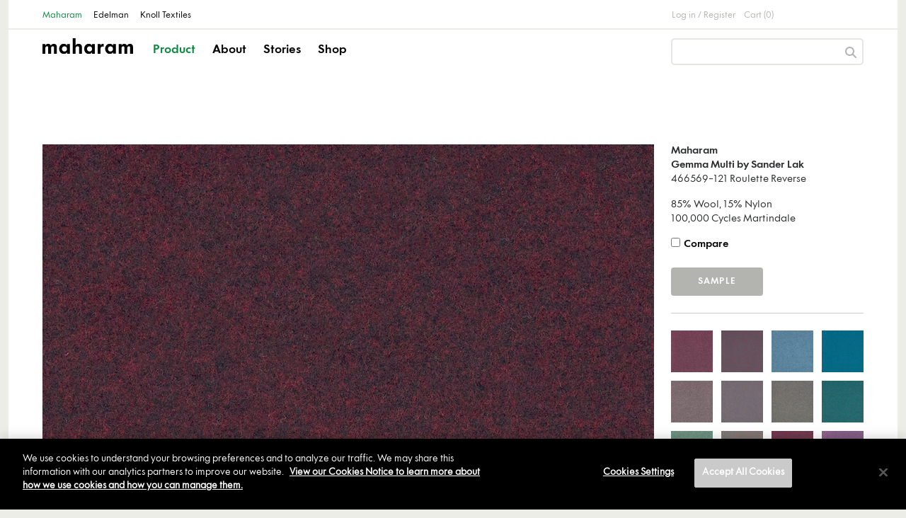

--- FILE ---
content_type: text/html; charset=utf-8
request_url: https://www.maharam.com/products/gemma-multi-by-sander-lak/colors/121-roulette-reverse
body_size: 195371
content:
<!DOCTYPE html>
<html lang="en">
  <head>
    <title>Maharam | Product | Textiles | Gemma Multi 121 Roulette Reverse</title>
    <meta charset="utf-8">
<script type="text/javascript">window.NREUM||(NREUM={});NREUM.info={"beacon":"bam.nr-data.net","errorBeacon":"bam.nr-data.net","licenseKey":"NRJS-345038bdfccd57f009f","applicationID":"1009710354","transactionName":"JQ5YQBZYVV5UQBwRWBMSGUcMWE4=","queueTime":1,"applicationTime":1069,"agent":""}</script>
<script type="text/javascript">(window.NREUM||(NREUM={})).init={ajax:{deny_list:["bam.nr-data.net"]},feature_flags:["soft_nav"]};(window.NREUM||(NREUM={})).loader_config={licenseKey:"NRJS-345038bdfccd57f009f",applicationID:"1009710354",browserID:"1103455850"};;/*! For license information please see nr-loader-rum-1.308.0.min.js.LICENSE.txt */
(()=>{var e,t,r={163:(e,t,r)=>{"use strict";r.d(t,{j:()=>E});var n=r(384),i=r(1741);var a=r(2555);r(860).K7.genericEvents;const s="experimental.resources",o="register",c=e=>{if(!e||"string"!=typeof e)return!1;try{document.createDocumentFragment().querySelector(e)}catch{return!1}return!0};var d=r(2614),u=r(944),l=r(8122);const f="[data-nr-mask]",g=e=>(0,l.a)(e,(()=>{const e={feature_flags:[],experimental:{allow_registered_children:!1,resources:!1},mask_selector:"*",block_selector:"[data-nr-block]",mask_input_options:{color:!1,date:!1,"datetime-local":!1,email:!1,month:!1,number:!1,range:!1,search:!1,tel:!1,text:!1,time:!1,url:!1,week:!1,textarea:!1,select:!1,password:!0}};return{ajax:{deny_list:void 0,block_internal:!0,enabled:!0,autoStart:!0},api:{get allow_registered_children(){return e.feature_flags.includes(o)||e.experimental.allow_registered_children},set allow_registered_children(t){e.experimental.allow_registered_children=t},duplicate_registered_data:!1},browser_consent_mode:{enabled:!1},distributed_tracing:{enabled:void 0,exclude_newrelic_header:void 0,cors_use_newrelic_header:void 0,cors_use_tracecontext_headers:void 0,allowed_origins:void 0},get feature_flags(){return e.feature_flags},set feature_flags(t){e.feature_flags=t},generic_events:{enabled:!0,autoStart:!0},harvest:{interval:30},jserrors:{enabled:!0,autoStart:!0},logging:{enabled:!0,autoStart:!0},metrics:{enabled:!0,autoStart:!0},obfuscate:void 0,page_action:{enabled:!0},page_view_event:{enabled:!0,autoStart:!0},page_view_timing:{enabled:!0,autoStart:!0},performance:{capture_marks:!1,capture_measures:!1,capture_detail:!0,resources:{get enabled(){return e.feature_flags.includes(s)||e.experimental.resources},set enabled(t){e.experimental.resources=t},asset_types:[],first_party_domains:[],ignore_newrelic:!0}},privacy:{cookies_enabled:!0},proxy:{assets:void 0,beacon:void 0},session:{expiresMs:d.wk,inactiveMs:d.BB},session_replay:{autoStart:!0,enabled:!1,preload:!1,sampling_rate:10,error_sampling_rate:100,collect_fonts:!1,inline_images:!1,fix_stylesheets:!0,mask_all_inputs:!0,get mask_text_selector(){return e.mask_selector},set mask_text_selector(t){c(t)?e.mask_selector="".concat(t,",").concat(f):""===t||null===t?e.mask_selector=f:(0,u.R)(5,t)},get block_class(){return"nr-block"},get ignore_class(){return"nr-ignore"},get mask_text_class(){return"nr-mask"},get block_selector(){return e.block_selector},set block_selector(t){c(t)?e.block_selector+=",".concat(t):""!==t&&(0,u.R)(6,t)},get mask_input_options(){return e.mask_input_options},set mask_input_options(t){t&&"object"==typeof t?e.mask_input_options={...t,password:!0}:(0,u.R)(7,t)}},session_trace:{enabled:!0,autoStart:!0},soft_navigations:{enabled:!0,autoStart:!0},spa:{enabled:!0,autoStart:!0},ssl:void 0,user_actions:{enabled:!0,elementAttributes:["id","className","tagName","type"]}}})());var p=r(6154),m=r(9324);let h=0;const v={buildEnv:m.F3,distMethod:m.Xs,version:m.xv,originTime:p.WN},b={consented:!1},y={appMetadata:{},get consented(){return this.session?.state?.consent||b.consented},set consented(e){b.consented=e},customTransaction:void 0,denyList:void 0,disabled:!1,harvester:void 0,isolatedBacklog:!1,isRecording:!1,loaderType:void 0,maxBytes:3e4,obfuscator:void 0,onerror:void 0,ptid:void 0,releaseIds:{},session:void 0,timeKeeper:void 0,registeredEntities:[],jsAttributesMetadata:{bytes:0},get harvestCount(){return++h}},_=e=>{const t=(0,l.a)(e,y),r=Object.keys(v).reduce((e,t)=>(e[t]={value:v[t],writable:!1,configurable:!0,enumerable:!0},e),{});return Object.defineProperties(t,r)};var w=r(5701);const x=e=>{const t=e.startsWith("http");e+="/",r.p=t?e:"https://"+e};var R=r(7836),k=r(3241);const A={accountID:void 0,trustKey:void 0,agentID:void 0,licenseKey:void 0,applicationID:void 0,xpid:void 0},S=e=>(0,l.a)(e,A),T=new Set;function E(e,t={},r,s){let{init:o,info:c,loader_config:d,runtime:u={},exposed:l=!0}=t;if(!c){const e=(0,n.pV)();o=e.init,c=e.info,d=e.loader_config}e.init=g(o||{}),e.loader_config=S(d||{}),c.jsAttributes??={},p.bv&&(c.jsAttributes.isWorker=!0),e.info=(0,a.D)(c);const f=e.init,m=[c.beacon,c.errorBeacon];T.has(e.agentIdentifier)||(f.proxy.assets&&(x(f.proxy.assets),m.push(f.proxy.assets)),f.proxy.beacon&&m.push(f.proxy.beacon),e.beacons=[...m],function(e){const t=(0,n.pV)();Object.getOwnPropertyNames(i.W.prototype).forEach(r=>{const n=i.W.prototype[r];if("function"!=typeof n||"constructor"===n)return;let a=t[r];e[r]&&!1!==e.exposed&&"micro-agent"!==e.runtime?.loaderType&&(t[r]=(...t)=>{const n=e[r](...t);return a?a(...t):n})})}(e),(0,n.US)("activatedFeatures",w.B)),u.denyList=[...f.ajax.deny_list||[],...f.ajax.block_internal?m:[]],u.ptid=e.agentIdentifier,u.loaderType=r,e.runtime=_(u),T.has(e.agentIdentifier)||(e.ee=R.ee.get(e.agentIdentifier),e.exposed=l,(0,k.W)({agentIdentifier:e.agentIdentifier,drained:!!w.B?.[e.agentIdentifier],type:"lifecycle",name:"initialize",feature:void 0,data:e.config})),T.add(e.agentIdentifier)}},384:(e,t,r)=>{"use strict";r.d(t,{NT:()=>s,US:()=>u,Zm:()=>o,bQ:()=>d,dV:()=>c,pV:()=>l});var n=r(6154),i=r(1863),a=r(1910);const s={beacon:"bam.nr-data.net",errorBeacon:"bam.nr-data.net"};function o(){return n.gm.NREUM||(n.gm.NREUM={}),void 0===n.gm.newrelic&&(n.gm.newrelic=n.gm.NREUM),n.gm.NREUM}function c(){let e=o();return e.o||(e.o={ST:n.gm.setTimeout,SI:n.gm.setImmediate||n.gm.setInterval,CT:n.gm.clearTimeout,XHR:n.gm.XMLHttpRequest,REQ:n.gm.Request,EV:n.gm.Event,PR:n.gm.Promise,MO:n.gm.MutationObserver,FETCH:n.gm.fetch,WS:n.gm.WebSocket},(0,a.i)(...Object.values(e.o))),e}function d(e,t){let r=o();r.initializedAgents??={},t.initializedAt={ms:(0,i.t)(),date:new Date},r.initializedAgents[e]=t}function u(e,t){o()[e]=t}function l(){return function(){let e=o();const t=e.info||{};e.info={beacon:s.beacon,errorBeacon:s.errorBeacon,...t}}(),function(){let e=o();const t=e.init||{};e.init={...t}}(),c(),function(){let e=o();const t=e.loader_config||{};e.loader_config={...t}}(),o()}},782:(e,t,r)=>{"use strict";r.d(t,{T:()=>n});const n=r(860).K7.pageViewTiming},860:(e,t,r)=>{"use strict";r.d(t,{$J:()=>u,K7:()=>c,P3:()=>d,XX:()=>i,Yy:()=>o,df:()=>a,qY:()=>n,v4:()=>s});const n="events",i="jserrors",a="browser/blobs",s="rum",o="browser/logs",c={ajax:"ajax",genericEvents:"generic_events",jserrors:i,logging:"logging",metrics:"metrics",pageAction:"page_action",pageViewEvent:"page_view_event",pageViewTiming:"page_view_timing",sessionReplay:"session_replay",sessionTrace:"session_trace",softNav:"soft_navigations",spa:"spa"},d={[c.pageViewEvent]:1,[c.pageViewTiming]:2,[c.metrics]:3,[c.jserrors]:4,[c.spa]:5,[c.ajax]:6,[c.sessionTrace]:7,[c.softNav]:8,[c.sessionReplay]:9,[c.logging]:10,[c.genericEvents]:11},u={[c.pageViewEvent]:s,[c.pageViewTiming]:n,[c.ajax]:n,[c.spa]:n,[c.softNav]:n,[c.metrics]:i,[c.jserrors]:i,[c.sessionTrace]:a,[c.sessionReplay]:a,[c.logging]:o,[c.genericEvents]:"ins"}},944:(e,t,r)=>{"use strict";r.d(t,{R:()=>i});var n=r(3241);function i(e,t){"function"==typeof console.debug&&(console.debug("New Relic Warning: https://github.com/newrelic/newrelic-browser-agent/blob/main/docs/warning-codes.md#".concat(e),t),(0,n.W)({agentIdentifier:null,drained:null,type:"data",name:"warn",feature:"warn",data:{code:e,secondary:t}}))}},1687:(e,t,r)=>{"use strict";r.d(t,{Ak:()=>d,Ze:()=>f,x3:()=>u});var n=r(3241),i=r(7836),a=r(3606),s=r(860),o=r(2646);const c={};function d(e,t){const r={staged:!1,priority:s.P3[t]||0};l(e),c[e].get(t)||c[e].set(t,r)}function u(e,t){e&&c[e]&&(c[e].get(t)&&c[e].delete(t),p(e,t,!1),c[e].size&&g(e))}function l(e){if(!e)throw new Error("agentIdentifier required");c[e]||(c[e]=new Map)}function f(e="",t="feature",r=!1){if(l(e),!e||!c[e].get(t)||r)return p(e,t);c[e].get(t).staged=!0,g(e)}function g(e){const t=Array.from(c[e]);t.every(([e,t])=>t.staged)&&(t.sort((e,t)=>e[1].priority-t[1].priority),t.forEach(([t])=>{c[e].delete(t),p(e,t)}))}function p(e,t,r=!0){const s=e?i.ee.get(e):i.ee,c=a.i.handlers;if(!s.aborted&&s.backlog&&c){if((0,n.W)({agentIdentifier:e,type:"lifecycle",name:"drain",feature:t}),r){const e=s.backlog[t],r=c[t];if(r){for(let t=0;e&&t<e.length;++t)m(e[t],r);Object.entries(r).forEach(([e,t])=>{Object.values(t||{}).forEach(t=>{t[0]?.on&&t[0]?.context()instanceof o.y&&t[0].on(e,t[1])})})}}s.isolatedBacklog||delete c[t],s.backlog[t]=null,s.emit("drain-"+t,[])}}function m(e,t){var r=e[1];Object.values(t[r]||{}).forEach(t=>{var r=e[0];if(t[0]===r){var n=t[1],i=e[3],a=e[2];n.apply(i,a)}})}},1738:(e,t,r)=>{"use strict";r.d(t,{U:()=>g,Y:()=>f});var n=r(3241),i=r(9908),a=r(1863),s=r(944),o=r(5701),c=r(3969),d=r(8362),u=r(860),l=r(4261);function f(e,t,r,a){const f=a||r;!f||f[e]&&f[e]!==d.d.prototype[e]||(f[e]=function(){(0,i.p)(c.xV,["API/"+e+"/called"],void 0,u.K7.metrics,r.ee),(0,n.W)({agentIdentifier:r.agentIdentifier,drained:!!o.B?.[r.agentIdentifier],type:"data",name:"api",feature:l.Pl+e,data:{}});try{return t.apply(this,arguments)}catch(e){(0,s.R)(23,e)}})}function g(e,t,r,n,s){const o=e.info;null===r?delete o.jsAttributes[t]:o.jsAttributes[t]=r,(s||null===r)&&(0,i.p)(l.Pl+n,[(0,a.t)(),t,r],void 0,"session",e.ee)}},1741:(e,t,r)=>{"use strict";r.d(t,{W:()=>a});var n=r(944),i=r(4261);class a{#e(e,...t){if(this[e]!==a.prototype[e])return this[e](...t);(0,n.R)(35,e)}addPageAction(e,t){return this.#e(i.hG,e,t)}register(e){return this.#e(i.eY,e)}recordCustomEvent(e,t){return this.#e(i.fF,e,t)}setPageViewName(e,t){return this.#e(i.Fw,e,t)}setCustomAttribute(e,t,r){return this.#e(i.cD,e,t,r)}noticeError(e,t){return this.#e(i.o5,e,t)}setUserId(e,t=!1){return this.#e(i.Dl,e,t)}setApplicationVersion(e){return this.#e(i.nb,e)}setErrorHandler(e){return this.#e(i.bt,e)}addRelease(e,t){return this.#e(i.k6,e,t)}log(e,t){return this.#e(i.$9,e,t)}start(){return this.#e(i.d3)}finished(e){return this.#e(i.BL,e)}recordReplay(){return this.#e(i.CH)}pauseReplay(){return this.#e(i.Tb)}addToTrace(e){return this.#e(i.U2,e)}setCurrentRouteName(e){return this.#e(i.PA,e)}interaction(e){return this.#e(i.dT,e)}wrapLogger(e,t,r){return this.#e(i.Wb,e,t,r)}measure(e,t){return this.#e(i.V1,e,t)}consent(e){return this.#e(i.Pv,e)}}},1863:(e,t,r)=>{"use strict";function n(){return Math.floor(performance.now())}r.d(t,{t:()=>n})},1910:(e,t,r)=>{"use strict";r.d(t,{i:()=>a});var n=r(944);const i=new Map;function a(...e){return e.every(e=>{if(i.has(e))return i.get(e);const t="function"==typeof e?e.toString():"",r=t.includes("[native code]"),a=t.includes("nrWrapper");return r||a||(0,n.R)(64,e?.name||t),i.set(e,r),r})}},2555:(e,t,r)=>{"use strict";r.d(t,{D:()=>o,f:()=>s});var n=r(384),i=r(8122);const a={beacon:n.NT.beacon,errorBeacon:n.NT.errorBeacon,licenseKey:void 0,applicationID:void 0,sa:void 0,queueTime:void 0,applicationTime:void 0,ttGuid:void 0,user:void 0,account:void 0,product:void 0,extra:void 0,jsAttributes:{},userAttributes:void 0,atts:void 0,transactionName:void 0,tNamePlain:void 0};function s(e){try{return!!e.licenseKey&&!!e.errorBeacon&&!!e.applicationID}catch(e){return!1}}const o=e=>(0,i.a)(e,a)},2614:(e,t,r)=>{"use strict";r.d(t,{BB:()=>s,H3:()=>n,g:()=>d,iL:()=>c,tS:()=>o,uh:()=>i,wk:()=>a});const n="NRBA",i="SESSION",a=144e5,s=18e5,o={STARTED:"session-started",PAUSE:"session-pause",RESET:"session-reset",RESUME:"session-resume",UPDATE:"session-update"},c={SAME_TAB:"same-tab",CROSS_TAB:"cross-tab"},d={OFF:0,FULL:1,ERROR:2}},2646:(e,t,r)=>{"use strict";r.d(t,{y:()=>n});class n{constructor(e){this.contextId=e}}},2843:(e,t,r)=>{"use strict";r.d(t,{G:()=>a,u:()=>i});var n=r(3878);function i(e,t=!1,r,i){(0,n.DD)("visibilitychange",function(){if(t)return void("hidden"===document.visibilityState&&e());e(document.visibilityState)},r,i)}function a(e,t,r){(0,n.sp)("pagehide",e,t,r)}},3241:(e,t,r)=>{"use strict";r.d(t,{W:()=>a});var n=r(6154);const i="newrelic";function a(e={}){try{n.gm.dispatchEvent(new CustomEvent(i,{detail:e}))}catch(e){}}},3606:(e,t,r)=>{"use strict";r.d(t,{i:()=>a});var n=r(9908);a.on=s;var i=a.handlers={};function a(e,t,r,a){s(a||n.d,i,e,t,r)}function s(e,t,r,i,a){a||(a="feature"),e||(e=n.d);var s=t[a]=t[a]||{};(s[r]=s[r]||[]).push([e,i])}},3878:(e,t,r)=>{"use strict";function n(e,t){return{capture:e,passive:!1,signal:t}}function i(e,t,r=!1,i){window.addEventListener(e,t,n(r,i))}function a(e,t,r=!1,i){document.addEventListener(e,t,n(r,i))}r.d(t,{DD:()=>a,jT:()=>n,sp:()=>i})},3969:(e,t,r)=>{"use strict";r.d(t,{TZ:()=>n,XG:()=>o,rs:()=>i,xV:()=>s,z_:()=>a});const n=r(860).K7.metrics,i="sm",a="cm",s="storeSupportabilityMetrics",o="storeEventMetrics"},4234:(e,t,r)=>{"use strict";r.d(t,{W:()=>a});var n=r(7836),i=r(1687);class a{constructor(e,t){this.agentIdentifier=e,this.ee=n.ee.get(e),this.featureName=t,this.blocked=!1}deregisterDrain(){(0,i.x3)(this.agentIdentifier,this.featureName)}}},4261:(e,t,r)=>{"use strict";r.d(t,{$9:()=>d,BL:()=>o,CH:()=>g,Dl:()=>_,Fw:()=>y,PA:()=>h,Pl:()=>n,Pv:()=>k,Tb:()=>l,U2:()=>a,V1:()=>R,Wb:()=>x,bt:()=>b,cD:()=>v,d3:()=>w,dT:()=>c,eY:()=>p,fF:()=>f,hG:()=>i,k6:()=>s,nb:()=>m,o5:()=>u});const n="api-",i="addPageAction",a="addToTrace",s="addRelease",o="finished",c="interaction",d="log",u="noticeError",l="pauseReplay",f="recordCustomEvent",g="recordReplay",p="register",m="setApplicationVersion",h="setCurrentRouteName",v="setCustomAttribute",b="setErrorHandler",y="setPageViewName",_="setUserId",w="start",x="wrapLogger",R="measure",k="consent"},5289:(e,t,r)=>{"use strict";r.d(t,{GG:()=>s,Qr:()=>c,sB:()=>o});var n=r(3878),i=r(6389);function a(){return"undefined"==typeof document||"complete"===document.readyState}function s(e,t){if(a())return e();const r=(0,i.J)(e),s=setInterval(()=>{a()&&(clearInterval(s),r())},500);(0,n.sp)("load",r,t)}function o(e){if(a())return e();(0,n.DD)("DOMContentLoaded",e)}function c(e){if(a())return e();(0,n.sp)("popstate",e)}},5607:(e,t,r)=>{"use strict";r.d(t,{W:()=>n});const n=(0,r(9566).bz)()},5701:(e,t,r)=>{"use strict";r.d(t,{B:()=>a,t:()=>s});var n=r(3241);const i=new Set,a={};function s(e,t){const r=t.agentIdentifier;a[r]??={},e&&"object"==typeof e&&(i.has(r)||(t.ee.emit("rumresp",[e]),a[r]=e,i.add(r),(0,n.W)({agentIdentifier:r,loaded:!0,drained:!0,type:"lifecycle",name:"load",feature:void 0,data:e})))}},6154:(e,t,r)=>{"use strict";r.d(t,{OF:()=>c,RI:()=>i,WN:()=>u,bv:()=>a,eN:()=>l,gm:()=>s,mw:()=>o,sb:()=>d});var n=r(1863);const i="undefined"!=typeof window&&!!window.document,a="undefined"!=typeof WorkerGlobalScope&&("undefined"!=typeof self&&self instanceof WorkerGlobalScope&&self.navigator instanceof WorkerNavigator||"undefined"!=typeof globalThis&&globalThis instanceof WorkerGlobalScope&&globalThis.navigator instanceof WorkerNavigator),s=i?window:"undefined"!=typeof WorkerGlobalScope&&("undefined"!=typeof self&&self instanceof WorkerGlobalScope&&self||"undefined"!=typeof globalThis&&globalThis instanceof WorkerGlobalScope&&globalThis),o=Boolean("hidden"===s?.document?.visibilityState),c=/iPad|iPhone|iPod/.test(s.navigator?.userAgent),d=c&&"undefined"==typeof SharedWorker,u=((()=>{const e=s.navigator?.userAgent?.match(/Firefox[/\s](\d+\.\d+)/);Array.isArray(e)&&e.length>=2&&e[1]})(),Date.now()-(0,n.t)()),l=()=>"undefined"!=typeof PerformanceNavigationTiming&&s?.performance?.getEntriesByType("navigation")?.[0]?.responseStart},6389:(e,t,r)=>{"use strict";function n(e,t=500,r={}){const n=r?.leading||!1;let i;return(...r)=>{n&&void 0===i&&(e.apply(this,r),i=setTimeout(()=>{i=clearTimeout(i)},t)),n||(clearTimeout(i),i=setTimeout(()=>{e.apply(this,r)},t))}}function i(e){let t=!1;return(...r)=>{t||(t=!0,e.apply(this,r))}}r.d(t,{J:()=>i,s:()=>n})},6630:(e,t,r)=>{"use strict";r.d(t,{T:()=>n});const n=r(860).K7.pageViewEvent},7699:(e,t,r)=>{"use strict";r.d(t,{It:()=>a,KC:()=>o,No:()=>i,qh:()=>s});var n=r(860);const i=16e3,a=1e6,s="SESSION_ERROR",o={[n.K7.logging]:!0,[n.K7.genericEvents]:!1,[n.K7.jserrors]:!1,[n.K7.ajax]:!1}},7836:(e,t,r)=>{"use strict";r.d(t,{P:()=>o,ee:()=>c});var n=r(384),i=r(8990),a=r(2646),s=r(5607);const o="nr@context:".concat(s.W),c=function e(t,r){var n={},s={},u={},l=!1;try{l=16===r.length&&d.initializedAgents?.[r]?.runtime.isolatedBacklog}catch(e){}var f={on:p,addEventListener:p,removeEventListener:function(e,t){var r=n[e];if(!r)return;for(var i=0;i<r.length;i++)r[i]===t&&r.splice(i,1)},emit:function(e,r,n,i,a){!1!==a&&(a=!0);if(c.aborted&&!i)return;t&&a&&t.emit(e,r,n);var o=g(n);m(e).forEach(e=>{e.apply(o,r)});var d=v()[s[e]];d&&d.push([f,e,r,o]);return o},get:h,listeners:m,context:g,buffer:function(e,t){const r=v();if(t=t||"feature",f.aborted)return;Object.entries(e||{}).forEach(([e,n])=>{s[n]=t,t in r||(r[t]=[])})},abort:function(){f._aborted=!0,Object.keys(f.backlog).forEach(e=>{delete f.backlog[e]})},isBuffering:function(e){return!!v()[s[e]]},debugId:r,backlog:l?{}:t&&"object"==typeof t.backlog?t.backlog:{},isolatedBacklog:l};return Object.defineProperty(f,"aborted",{get:()=>{let e=f._aborted||!1;return e||(t&&(e=t.aborted),e)}}),f;function g(e){return e&&e instanceof a.y?e:e?(0,i.I)(e,o,()=>new a.y(o)):new a.y(o)}function p(e,t){n[e]=m(e).concat(t)}function m(e){return n[e]||[]}function h(t){return u[t]=u[t]||e(f,t)}function v(){return f.backlog}}(void 0,"globalEE"),d=(0,n.Zm)();d.ee||(d.ee=c)},8122:(e,t,r)=>{"use strict";r.d(t,{a:()=>i});var n=r(944);function i(e,t){try{if(!e||"object"!=typeof e)return(0,n.R)(3);if(!t||"object"!=typeof t)return(0,n.R)(4);const r=Object.create(Object.getPrototypeOf(t),Object.getOwnPropertyDescriptors(t)),a=0===Object.keys(r).length?e:r;for(let s in a)if(void 0!==e[s])try{if(null===e[s]){r[s]=null;continue}Array.isArray(e[s])&&Array.isArray(t[s])?r[s]=Array.from(new Set([...e[s],...t[s]])):"object"==typeof e[s]&&"object"==typeof t[s]?r[s]=i(e[s],t[s]):r[s]=e[s]}catch(e){r[s]||(0,n.R)(1,e)}return r}catch(e){(0,n.R)(2,e)}}},8362:(e,t,r)=>{"use strict";r.d(t,{d:()=>a});var n=r(9566),i=r(1741);class a extends i.W{agentIdentifier=(0,n.LA)(16)}},8374:(e,t,r)=>{r.nc=(()=>{try{return document?.currentScript?.nonce}catch(e){}return""})()},8990:(e,t,r)=>{"use strict";r.d(t,{I:()=>i});var n=Object.prototype.hasOwnProperty;function i(e,t,r){if(n.call(e,t))return e[t];var i=r();if(Object.defineProperty&&Object.keys)try{return Object.defineProperty(e,t,{value:i,writable:!0,enumerable:!1}),i}catch(e){}return e[t]=i,i}},9324:(e,t,r)=>{"use strict";r.d(t,{F3:()=>i,Xs:()=>a,xv:()=>n});const n="1.308.0",i="PROD",a="CDN"},9566:(e,t,r)=>{"use strict";r.d(t,{LA:()=>o,bz:()=>s});var n=r(6154);const i="xxxxxxxx-xxxx-4xxx-yxxx-xxxxxxxxxxxx";function a(e,t){return e?15&e[t]:16*Math.random()|0}function s(){const e=n.gm?.crypto||n.gm?.msCrypto;let t,r=0;return e&&e.getRandomValues&&(t=e.getRandomValues(new Uint8Array(30))),i.split("").map(e=>"x"===e?a(t,r++).toString(16):"y"===e?(3&a()|8).toString(16):e).join("")}function o(e){const t=n.gm?.crypto||n.gm?.msCrypto;let r,i=0;t&&t.getRandomValues&&(r=t.getRandomValues(new Uint8Array(e)));const s=[];for(var o=0;o<e;o++)s.push(a(r,i++).toString(16));return s.join("")}},9908:(e,t,r)=>{"use strict";r.d(t,{d:()=>n,p:()=>i});var n=r(7836).ee.get("handle");function i(e,t,r,i,a){a?(a.buffer([e],i),a.emit(e,t,r)):(n.buffer([e],i),n.emit(e,t,r))}}},n={};function i(e){var t=n[e];if(void 0!==t)return t.exports;var a=n[e]={exports:{}};return r[e](a,a.exports,i),a.exports}i.m=r,i.d=(e,t)=>{for(var r in t)i.o(t,r)&&!i.o(e,r)&&Object.defineProperty(e,r,{enumerable:!0,get:t[r]})},i.f={},i.e=e=>Promise.all(Object.keys(i.f).reduce((t,r)=>(i.f[r](e,t),t),[])),i.u=e=>"nr-rum-1.308.0.min.js",i.o=(e,t)=>Object.prototype.hasOwnProperty.call(e,t),e={},t="NRBA-1.308.0.PROD:",i.l=(r,n,a,s)=>{if(e[r])e[r].push(n);else{var o,c;if(void 0!==a)for(var d=document.getElementsByTagName("script"),u=0;u<d.length;u++){var l=d[u];if(l.getAttribute("src")==r||l.getAttribute("data-webpack")==t+a){o=l;break}}if(!o){c=!0;var f={296:"sha512-+MIMDsOcckGXa1EdWHqFNv7P+JUkd5kQwCBr3KE6uCvnsBNUrdSt4a/3/L4j4TxtnaMNjHpza2/erNQbpacJQA=="};(o=document.createElement("script")).charset="utf-8",i.nc&&o.setAttribute("nonce",i.nc),o.setAttribute("data-webpack",t+a),o.src=r,0!==o.src.indexOf(window.location.origin+"/")&&(o.crossOrigin="anonymous"),f[s]&&(o.integrity=f[s])}e[r]=[n];var g=(t,n)=>{o.onerror=o.onload=null,clearTimeout(p);var i=e[r];if(delete e[r],o.parentNode&&o.parentNode.removeChild(o),i&&i.forEach(e=>e(n)),t)return t(n)},p=setTimeout(g.bind(null,void 0,{type:"timeout",target:o}),12e4);o.onerror=g.bind(null,o.onerror),o.onload=g.bind(null,o.onload),c&&document.head.appendChild(o)}},i.r=e=>{"undefined"!=typeof Symbol&&Symbol.toStringTag&&Object.defineProperty(e,Symbol.toStringTag,{value:"Module"}),Object.defineProperty(e,"__esModule",{value:!0})},i.p="https://js-agent.newrelic.com/",(()=>{var e={374:0,840:0};i.f.j=(t,r)=>{var n=i.o(e,t)?e[t]:void 0;if(0!==n)if(n)r.push(n[2]);else{var a=new Promise((r,i)=>n=e[t]=[r,i]);r.push(n[2]=a);var s=i.p+i.u(t),o=new Error;i.l(s,r=>{if(i.o(e,t)&&(0!==(n=e[t])&&(e[t]=void 0),n)){var a=r&&("load"===r.type?"missing":r.type),s=r&&r.target&&r.target.src;o.message="Loading chunk "+t+" failed: ("+a+": "+s+")",o.name="ChunkLoadError",o.type=a,o.request=s,n[1](o)}},"chunk-"+t,t)}};var t=(t,r)=>{var n,a,[s,o,c]=r,d=0;if(s.some(t=>0!==e[t])){for(n in o)i.o(o,n)&&(i.m[n]=o[n]);if(c)c(i)}for(t&&t(r);d<s.length;d++)a=s[d],i.o(e,a)&&e[a]&&e[a][0](),e[a]=0},r=self["webpackChunk:NRBA-1.308.0.PROD"]=self["webpackChunk:NRBA-1.308.0.PROD"]||[];r.forEach(t.bind(null,0)),r.push=t.bind(null,r.push.bind(r))})(),(()=>{"use strict";i(8374);var e=i(8362),t=i(860);const r=Object.values(t.K7);var n=i(163);var a=i(9908),s=i(1863),o=i(4261),c=i(1738);var d=i(1687),u=i(4234),l=i(5289),f=i(6154),g=i(944),p=i(384);const m=e=>f.RI&&!0===e?.privacy.cookies_enabled;function h(e){return!!(0,p.dV)().o.MO&&m(e)&&!0===e?.session_trace.enabled}var v=i(6389),b=i(7699);class y extends u.W{constructor(e,t){super(e.agentIdentifier,t),this.agentRef=e,this.abortHandler=void 0,this.featAggregate=void 0,this.loadedSuccessfully=void 0,this.onAggregateImported=new Promise(e=>{this.loadedSuccessfully=e}),this.deferred=Promise.resolve(),!1===e.init[this.featureName].autoStart?this.deferred=new Promise((t,r)=>{this.ee.on("manual-start-all",(0,v.J)(()=>{(0,d.Ak)(e.agentIdentifier,this.featureName),t()}))}):(0,d.Ak)(e.agentIdentifier,t)}importAggregator(e,t,r={}){if(this.featAggregate)return;const n=async()=>{let n;await this.deferred;try{if(m(e.init)){const{setupAgentSession:t}=await i.e(296).then(i.bind(i,3305));n=t(e)}}catch(e){(0,g.R)(20,e),this.ee.emit("internal-error",[e]),(0,a.p)(b.qh,[e],void 0,this.featureName,this.ee)}try{if(!this.#t(this.featureName,n,e.init))return(0,d.Ze)(this.agentIdentifier,this.featureName),void this.loadedSuccessfully(!1);const{Aggregate:i}=await t();this.featAggregate=new i(e,r),e.runtime.harvester.initializedAggregates.push(this.featAggregate),this.loadedSuccessfully(!0)}catch(e){(0,g.R)(34,e),this.abortHandler?.(),(0,d.Ze)(this.agentIdentifier,this.featureName,!0),this.loadedSuccessfully(!1),this.ee&&this.ee.abort()}};f.RI?(0,l.GG)(()=>n(),!0):n()}#t(e,r,n){if(this.blocked)return!1;switch(e){case t.K7.sessionReplay:return h(n)&&!!r;case t.K7.sessionTrace:return!!r;default:return!0}}}var _=i(6630),w=i(2614),x=i(3241);class R extends y{static featureName=_.T;constructor(e){var t;super(e,_.T),this.setupInspectionEvents(e.agentIdentifier),t=e,(0,c.Y)(o.Fw,function(e,r){"string"==typeof e&&("/"!==e.charAt(0)&&(e="/"+e),t.runtime.customTransaction=(r||"http://custom.transaction")+e,(0,a.p)(o.Pl+o.Fw,[(0,s.t)()],void 0,void 0,t.ee))},t),this.importAggregator(e,()=>i.e(296).then(i.bind(i,3943)))}setupInspectionEvents(e){const t=(t,r)=>{t&&(0,x.W)({agentIdentifier:e,timeStamp:t.timeStamp,loaded:"complete"===t.target.readyState,type:"window",name:r,data:t.target.location+""})};(0,l.sB)(e=>{t(e,"DOMContentLoaded")}),(0,l.GG)(e=>{t(e,"load")}),(0,l.Qr)(e=>{t(e,"navigate")}),this.ee.on(w.tS.UPDATE,(t,r)=>{(0,x.W)({agentIdentifier:e,type:"lifecycle",name:"session",data:r})})}}class k extends e.d{constructor(e){var t;(super(),f.gm)?(this.features={},(0,p.bQ)(this.agentIdentifier,this),this.desiredFeatures=new Set(e.features||[]),this.desiredFeatures.add(R),(0,n.j)(this,e,e.loaderType||"agent"),t=this,(0,c.Y)(o.cD,function(e,r,n=!1){if("string"==typeof e){if(["string","number","boolean"].includes(typeof r)||null===r)return(0,c.U)(t,e,r,o.cD,n);(0,g.R)(40,typeof r)}else(0,g.R)(39,typeof e)},t),function(e){(0,c.Y)(o.Dl,function(t,r=!1){if("string"!=typeof t&&null!==t)return void(0,g.R)(41,typeof t);const n=e.info.jsAttributes["enduser.id"];r&&null!=n&&n!==t?(0,a.p)(o.Pl+"setUserIdAndResetSession",[t],void 0,"session",e.ee):(0,c.U)(e,"enduser.id",t,o.Dl,!0)},e)}(this),function(e){(0,c.Y)(o.nb,function(t){if("string"==typeof t||null===t)return(0,c.U)(e,"application.version",t,o.nb,!1);(0,g.R)(42,typeof t)},e)}(this),function(e){(0,c.Y)(o.d3,function(){e.ee.emit("manual-start-all")},e)}(this),function(e){(0,c.Y)(o.Pv,function(t=!0){if("boolean"==typeof t){if((0,a.p)(o.Pl+o.Pv,[t],void 0,"session",e.ee),e.runtime.consented=t,t){const t=e.features.page_view_event;t.onAggregateImported.then(e=>{const r=t.featAggregate;e&&!r.sentRum&&r.sendRum()})}}else(0,g.R)(65,typeof t)},e)}(this),this.run()):(0,g.R)(21)}get config(){return{info:this.info,init:this.init,loader_config:this.loader_config,runtime:this.runtime}}get api(){return this}run(){try{const e=function(e){const t={};return r.forEach(r=>{t[r]=!!e[r]?.enabled}),t}(this.init),n=[...this.desiredFeatures];n.sort((e,r)=>t.P3[e.featureName]-t.P3[r.featureName]),n.forEach(r=>{if(!e[r.featureName]&&r.featureName!==t.K7.pageViewEvent)return;if(r.featureName===t.K7.spa)return void(0,g.R)(67);const n=function(e){switch(e){case t.K7.ajax:return[t.K7.jserrors];case t.K7.sessionTrace:return[t.K7.ajax,t.K7.pageViewEvent];case t.K7.sessionReplay:return[t.K7.sessionTrace];case t.K7.pageViewTiming:return[t.K7.pageViewEvent];default:return[]}}(r.featureName).filter(e=>!(e in this.features));n.length>0&&(0,g.R)(36,{targetFeature:r.featureName,missingDependencies:n}),this.features[r.featureName]=new r(this)})}catch(e){(0,g.R)(22,e);for(const e in this.features)this.features[e].abortHandler?.();const t=(0,p.Zm)();delete t.initializedAgents[this.agentIdentifier]?.features,delete this.sharedAggregator;return t.ee.get(this.agentIdentifier).abort(),!1}}}var A=i(2843),S=i(782);class T extends y{static featureName=S.T;constructor(e){super(e,S.T),f.RI&&((0,A.u)(()=>(0,a.p)("docHidden",[(0,s.t)()],void 0,S.T,this.ee),!0),(0,A.G)(()=>(0,a.p)("winPagehide",[(0,s.t)()],void 0,S.T,this.ee)),this.importAggregator(e,()=>i.e(296).then(i.bind(i,2117))))}}var E=i(3969);class I extends y{static featureName=E.TZ;constructor(e){super(e,E.TZ),f.RI&&document.addEventListener("securitypolicyviolation",e=>{(0,a.p)(E.xV,["Generic/CSPViolation/Detected"],void 0,this.featureName,this.ee)}),this.importAggregator(e,()=>i.e(296).then(i.bind(i,9623)))}}new k({features:[R,T,I],loaderType:"lite"})})()})();</script>
    <meta name="copyright" content="Copyright 2026, Maharam" />
    <meta name="description" content="466569-121; Upholstered wall textile; Application: Seating, Upholstered Walls, Walls; 85% Wool, 15% Nylon; 100,000 Cycles Martindale; Country of Origin: Turkey; Available as a made-to-order pillow" />
    <meta name="keywords" content="Maharam, Knoll Textiles, Edelman, Textiles, Fabrics, Wallcoverings, Privacy Curtains, Window Coverings, Drapery, Draperies, Digital Projects, Maharam Digital Projects, Panel, Wall Systems, Upholstery, Commercial, Contract, Residential, Interiors, Healthcare, Hospitality, Corporate, Collaboration, Twentieth Century, Agenda, Leather, Leather Tiles, Hides" />
    <meta name="viewport" content="width=device-width, initial-scale=1, shrink-to-fit=no">
    <meta name="robots" content="follow,index" />
    <meta name="revisit-after" content="3 days" />
    <meta name="msapplication-config" content="none"/>
    <link rel="icon" type="image/x-icon" href="/assets/favicon-f4f91d83b92be42dcd21f5946f92e54c048fba408c22f621e58c1ac167f40f61.ico" />
    <link rel="apple-touch-icon" href="/apple-touch-icon.png">
    <link rel="icon" sizes="192x192" href="/touch-icon-192x192.png">
    <script src="/assets/public-8880a1d2426ac3a22162ce554b44442c8cabd2a6e750921d3c3cbeab2cb8af1b.js"></script>
    <link rel="stylesheet" href="/assets/main-8df539109f47523d828898f6a06552f93061901742e8f98923f923796ebaa157.css" media="all" />
    <meta name="csrf-param" content="authenticity_token" />
<meta name="csrf-token" content="_3blor06hFgdVsYCQSHWo33HOLAil9sJhj6uW2FkANnsRXxKV8lTwhdiQd1OtaCV7_u1S9C_0_lUij4_g82DGQ" />
      <script type="text/javascript">
  // Google Analytics
  (function(i,s,o,g,r,a,m){i['GoogleAnalyticsObject']=r;i[r]=i[r]||function(){
  (i[r].q=i[r].q||[]).push(arguments)},i[r].l=1*new Date();a=s.createElement(o),
  m=s.getElementsByTagName(o)[0];a.async=1;a.src=g;m.parentNode.insertBefore(a,m)
})(window,document,'script','https://www.google-analytics.com/analytics.js','ga');

  ga('create', 'UA-12795695-1', 'auto');
  ga('send', 'pageview');

  try {
    
  } catch (error) {
    // ensure failed events don't break checkout process
    console.error(error);
  }
</script>

    
  </head>
  <body id="" class="maharam sku">
    
    <header class="core-site-header">
  <div class="hidden-md-down large-nav">
    <div class="container top-nav">
      <ul class="nav brands">
  <li class="nav-item">
    <a id="switch-to-maharam" class="active" href="/">Maharam</a>
  </li>
  <li class="nav-item">
    <a id="switch-to-edelman" class="" href="/edelman">Edelman</a>
  </li>
  <li class="nav-item">
    <a id="switch-to-knoll-textiles" class="" href="/knoll-textiles">Knoll Textiles</a>
  </li>
</ul>

      <ul class="nav">
  <span class="account-container">
      <li class="nav-item">
        <a class="nav-link" href="/login">Log in / Register</a>
      </li>
      <li class="nav-item" id="cart-counter">
        <a class="nav-link" href="/store/cart">Cart (0)</a>
      </li>
  </span>
</ul>

    </div>
    <div class="container main-nav">
  <div class="row">
    <div class="col-9">
      <div class="row">
        <div class="logo-container maharam">
          <a class="logo" href="https://www.maharam.com/"><img src="/assets/header/maharam_logo-ce1e4770f76f0441d3e9043d5efbb704533e7ef7bdc9766a112612a25ee91b0c.svg" /></a>
        </div>
        <div class="primary-nav-wrapper">
          <nav id="primaryNav" aria-label="Main">
            <ul>
              <li>
                <span>
                  <a class="active" href="/maharam/products">Product</a>
                  <a href="#" class='keyboard-aria' role="button" aria-label="Toggle Product Subnavigation"></a>
                </span>
                <ul class="fallback" aria-expanded="false">
                    <li>
                      <a href="/maharam/products/upholstery/search">Upholstery</a>
                    </li>
                    <li>
                      <a href="/maharam/products/leather/search">Leather</a>
                    </li>
                    <li>
                      <a href="/maharam/products/wallcovering/search">Wallcovering</a>
                    </li>
                    <li>
                      <a href="/maharam/products/panel/search">Panel</a>
                    </li>
                    <li>
                      <a href="/maharam/products/privacy-curtain/search">Privacy Curtain</a>
                    </li>
                    <li>
                      <a href="/maharam/products/window-covering/search">Window Covering</a>
                    </li>
                    <li>
                      <a href="/maharam/products/rugs/search">Rugs</a>
                    </li>
                    <li>
                      <a href="/maharam/products/maharam-digital-projects/search">Maharam Digital Projects</a>
                    </li>
                </ul>
              </li>
              <li>
                <span>
                    <a class="" href="/maharam/overview">About</a>
                  <a href="#" class='keyboard-aria' role="button" aria-label="Toggle Company Subnavigation"></a>
                </span>
                <ul class="fallback" aria-expanded="false">
                  <li>
                      <a class="" href="/maharam/overview">Overview</a>
                  </li>
                  <li>
                    <a class="" href="/maharam/collaborators">Collaborators</a>
                  </li>
                    <li>
                      <a class="" href="/company/partners">Industry Partners</a>
                    </li>
                    <li>
                      <a class="" href="/maharam/retail-partners">Retail Partners</a>
                    </li>
                    <li>
                      <a class="" href="/company/educational_resources">Educational Resources</a>
                    </li>
                  <li>
                    <a class="" href="/company/environmental_position">Environmental Position</a>
                  </li>
                    <li>
                      <a class="" href="/press_releases">News</a>
                    </li>
                </ul>
              </li>
                <li>
                  <a class="" href="/stories">Stories</a>
                </li>
                <li>
                  <a class="" href="/maharam/shop">Shop</a>
                </li>
            </ul>
          </nav>
        </div>
      </div>
    </div>
    <div class="col-3">
      <div class="search-global">
        <form accept-charset="UTF-8" action="/maharam/search" autocomplete="off" method="get">
          <input type="text" name="query" id="query" class="auto-search-large" data-href="/maharam/global" />
          <input type="submit" value="&gt;" data-disable-with="&gt;" />
          <div class="autocomplete-arrow" style="display: none;"></div>
          <ul class="autocomplete-options-large" data-arrow="true" style="display: none;"></ul>
        </form>
      </div>
    </div>
  </div>
</div>

  </div>
  <div class="hidden-lg-up small-nav">
  <div class="container top-nav">
    <ul class="nav brands">
  <li class="nav-item">
    <a id="switch-to-maharam" class="active" href="/">Maharam</a>
  </li>
  <li class="nav-item">
    <a id="switch-to-edelman" class="" href="/edelman">Edelman</a>
  </li>
  <li class="nav-item">
    <a id="switch-to-knoll-textiles" class="" href="/knoll-textiles">Knoll Textiles</a>
  </li>
</ul>

  </div>
  <div class="container main-nav">
    <nav class="navbar navbar-toggleable-md navbar-light">
      <a href="https://www.maharam.com/">
        <div class="logo-container maharam">
          <img class="logo" src="/assets/header/maharam_logo-ce1e4770f76f0441d3e9043d5efbb704533e7ef7bdc9766a112612a25ee91b0c.svg" />
        </div>
      </a>
      <div class="navbar-toggler-right">
        <button aria-controls="navbar-search"
                  aria-expanded="false"
                  aria-label="Toggle navigation"
                  class="navbar-toggler navbar-toggler-search collapsed"
                  data-target="#navbar-search" data-toggle="collapse" type="button">
          <div class="navbar-image-container">
            <img src="/assets/header/search-dc441e607d14e8c206dcf8183eec1f06d37d9e36cc379730fca097c6cc3d256b.svg" />
          </div>
        </button>
        <button aria-controls="navbar-menu"
                  aria-expanded="false"
                  aria-label="Toggle navigation"
                  class="navbar-toggler navbar-toggler-menu collapsed"
                  data-target="#navbar-menu" data-toggle="collapse" type="button">
          <div class="navbar-image-container">
            <img src="/assets/header/menu-b4e8c68574fd0394ec47cedb8f9abcb1512c73bdc29c477e8d199e93d580f0fe.svg" />
          </div>
        </button>
      </div>
      <div class="collapse navbar-collapse" id="navbar-search">
        <form accept-charset="UTF-8" action="/maharam/search" autocomplete="off" method="get">
          <input type="submit" value="&gt;" data-disable-with="&gt;" />
          <input type="text" name="query" id="query" class="auto-search-small" data-href="/maharam/global" placeholder="Search" />
        </form>
        <ul class="autocomplete-options-small" data-arrow="true" style="display: none;"></ul>
      </div>
      <div class="collapse navbar-collapse" id="navbar-menu">
        <ul class="navbar-nav mr-auto">
          <li class="nav-item">
            <div class="nav-link sub-nav-toggler collapsed" data-target="#navbar-product-submenu" data-toggle="collapse">
              Product
              <img/>
            </div>
          </li>
          <li class="sub-nav-items sub-nav-items-mobile collapse navbar-collapse" id="navbar-product-submenu">
            <ul>
              <li class="nav-item">
                <a class="nav-link" href="/maharam/products">All Products</a>
              </li>
              <li class="nav-item">
                <a class="nav-link" href="/maharam/products/upholstery/search">Upholstery</a>
              </li>
              <li class="nav-item">
                <a class="nav-link" href="/maharam/products/leather/search">Leather</a>
              </li>
              <li class="nav-item">
                <a class="nav-link" href="/maharam/products/wallcovering/search">Wallcovering</a>
              </li>
              <li class="nav-item">
                <a class="nav-link" href="/maharam/products/panel/search">Panel</a>
              </li>
              <li class="nav-item">
                <a class="nav-link" href="/maharam/products/privacy-curtain/search">Privacy Curtain</a>
              </li>
              <li class="nav-item">
                <a class="nav-link" href="/maharam/products/window-covering/search">Window Covering</a>
              </li>
              <li class="nav-item">
                <a class="nav-link" href="/maharam/products/rugs/search">Rugs</a>
              </li>
              <li class="nav-item">
                <a class="nav-link" href="/maharam/products/maharam-digital-projects/search">Maharam Digital Projects</a>
              </li>
            </ul>
          </li>
          <li class="nav-item">
            <div class="nav-link sub-nav-toggler collapsed" data-target="#navbar-about-submenu" data-toggle="collapse">
              About
              <img/>
            </div>
          </li>
          <li class="sub-nav-items sub-nav-items-mobile collapse navbar-collapse" id="navbar-about-submenu">
            <ul>
              <li class="nav-item">
                <a class="nav-link" href="/maharam/overview">Overview</a>
              </li>
              <li class="nav-item">
                <a class="nav-link" href="/maharam/collaborators">Collaborators</a>
              </li>
                <li class="nav-item">
                  <a class="nav-link" href="/company/partners">Industry Partners</a>
                </li>
                <li class="nav-item">
                  <a class="nav-link" href="/maharam/retail-partners">Retail Partners</a>
                </li>
              <li class="nav-item">
                <a class="nav-link" href="/company/educational_resources">Educational Resources</a>
              </li>
              <li class="nav-item">
                <a class="nav-link" href="/company/environmental_position">Environmental Position</a>
              </li>
              <li class="nav-item">
                <a class="nav-link" href="/press_releases">News</a>
              </li>
            </ul>
          </li>
          <li class="nav-item">
            <a class="nav-link" href="/stories">Stories</a>
          </li>
          <li class="nav-item">
            <a class="nav-link" href="/maharam/shop">Shop</a>
          </li>
              <li class="nav-item nav-item--regular">
                <a class="nav-link" href="/login">Log in / Register</a>
              </li>
              <li class="nav-item nav-item--regular">
                <a class="nav-link" href="/store/cart">Cart (0)</a>
              </li>
          <li class="nav-item nav-item--regular">
  <div class="nav-link sub-nav-toggler collapsed" data-target="#navbar-region-submenu" data-toggle="collapse">
    Region
    <img/>
  </div>
</li>
<li class="sub-nav-items collapse navbar-collapse" id="navbar-region-submenu">
  <form class="region-selector-form" action="/region_preference" accept-charset="UTF-8" method="post"><input name="utf8" type="hidden" value="&#x2713;" autocomplete="off" /><input type="hidden" name="authenticity_token" value="xpuDzPkzynYCWdfN0huDGY2USNWYAb_noAbk3E3POoZ7uYslyg9W5s7EPf2nfOis_hW2YCWTkcbvj0sCd9Bm8A" autocomplete="off" />
    <ul>
        <li class="nav-item nav-item--regular">
          
          <label for="region_preference_48052">Asia-Pacific</label>
        </li>
        <li class="nav-item nav-item--regular">
          
          <label for="region_preference_49048">Canada</label>
        </li>
        <li class="nav-item nav-item--regular">
          
          <label for="region_preference_48051">Europe</label>
        </li>
        <li class="nav-item nav-item--regular">
          
          <label for="region_preference_48049">US</label>
        </li>
        <li class="nav-item nav-item--regular">
          
          <label for="region_preference_48048">Global</label>
        </li>
    </ul>
</form></li>

        </ul>
      </div>
    </nav>
  </div>
  <div class="container" style="padding: 0">
    <div id="page-overlay"></div>
  </div>
</div>

</header>

    <div class="container" id="page">
      

<div class="products sku show row maharam">
  <div class="col-12">
    <div class="row">
      <div class="col-imd-8 col-lg-9">

        <div class="images">
          <div class="row">
            <div class="col-12">
              
  <div class="image">
    <img alt="Detail image of Gemma Multi 121 Roulette Reverse" class="img-fluid" src="https://assets-maharam-prod.s3.amazonaws.com/images/sku_detail_images/large/13861/Maharam_Gemma_Multi_466569_121_detail.jpg?1618360068" />
        <div class="marker hidden-lg-down">
          <p class="scale">
            1&Prime; /
            2.5cm
          </p>
        </div>
  </div>

            </div>
          </div>
        </div>
        <div class="mobile-only">
          
<div class="description">
  <div class="decision-drivers">

    <p>
      <span class="brand-name">Maharam</span>
      <br />
      <span class="product-name">Gemma Multi by Sander Lak</span>
      <br />
      <span class="sku-code">466569&ndash;121</span>
      <span class="sku-name">Roulette Reverse</span>
    </p>

    <p><p>85% Wool, 15% Nylon
<br />100,000 Cycles Martindale
</p></p>


  </div> <!-- decision-drivers -->



    
    <div class="buttons">
        <a class="large-light-button" id="sample-button" href="#">Sample</a>
    </div>
    <div class="colors col-12">
      <div class="row">

    <div class="thumb col-auto">
      <div class="color-crop tool-tip" title="001 Andromeda">
        <a href="/maharam/products/gemma-multi-by-sander-lak/colors/001-andromeda">
                <img class="sku-thumbnail" alt="Thumbnail image of 001 Andromeda" src="https://assets-maharam-prod.s3.amazonaws.com/images/sku_detail_images/small/13785/Maharam_Gemma_Multi_466569_001_detail.jpg?1618359756" />
</a>      </div>
    </div>

    <div class="thumb col-auto">
      <div class="color-crop tool-tip" title="002 Dappled">
        <a href="/maharam/products/gemma-multi-by-sander-lak/colors/002-dappled">
                <img class="sku-thumbnail" alt="Thumbnail image of 002 Dappled" src="https://assets-maharam-prod.s3.amazonaws.com/images/sku_detail_images/small/13786/Maharam_Gemma_Multi_466569_002_detail.jpg?1618359760" />
</a>      </div>
    </div>

    <div class="thumb col-auto">
      <div class="color-crop tool-tip" title="003 Lyra">
        <a href="/maharam/products/gemma-multi-by-sander-lak/colors/003-lyra">
                <img class="sku-thumbnail" alt="Thumbnail image of 003 Lyra" src="https://assets-maharam-prod.s3.amazonaws.com/images/sku_detail_images/small/13787/Maharam_Gemma_Multi_466569_003_detail.jpg?1618359764" />
</a>      </div>
    </div>

    <div class="thumb col-auto">
      <div class="color-crop tool-tip" title="004 Flaunt">
        <a href="/maharam/products/gemma-multi-by-sander-lak/colors/004-flaunt">
                <img class="sku-thumbnail" alt="Thumbnail image of 004 Flaunt" src="https://assets-maharam-prod.s3.amazonaws.com/images/sku_detail_images/small/13788/Maharam_Gemma_Multi_466569_004_detail.jpg?1618359768" />
</a>      </div>
    </div>

    <div class="thumb col-auto">
      <div class="color-crop tool-tip" title="005 Celluloid">
        <a href="/maharam/products/gemma-multi-by-sander-lak/colors/005-celluloid">
                <img class="sku-thumbnail" alt="Thumbnail image of 005 Celluloid" src="https://assets-maharam-prod.s3.amazonaws.com/images/sku_detail_images/small/13789/Maharam_Gemma_Multi_466569_005_detail.jpg?1618359773" />
</a>      </div>
    </div>

    <div class="thumb col-auto">
      <div class="color-crop tool-tip" title="006 Hydrozoa">
        <a href="/maharam/products/gemma-multi-by-sander-lak/colors/006-hydrozoa">
                <img class="sku-thumbnail" alt="Thumbnail image of 006 Hydrozoa" src="https://assets-maharam-prod.s3.amazonaws.com/images/sku_detail_images/small/13790/Maharam_Gemma_Multi_466569_006_detail.jpg?1618359777" />
</a>      </div>
    </div>

    <div class="thumb col-auto">
      <div class="color-crop tool-tip" title="007 Firefly">
        <a href="/maharam/products/gemma-multi-by-sander-lak/colors/007-firefly">
                <img class="sku-thumbnail" alt="Thumbnail image of 007 Firefly" src="https://assets-maharam-prod.s3.amazonaws.com/images/sku_detail_images/small/13791/Maharam_Gemma_Multi_466569_007_detail.jpg?1618359781" />
</a>      </div>
    </div>

    <div class="thumb col-auto">
      <div class="color-crop tool-tip" title="008 Pisces">
        <a href="/maharam/products/gemma-multi-by-sander-lak/colors/008-pisces">
                <img class="sku-thumbnail" alt="Thumbnail image of 008 Pisces" src="https://assets-maharam-prod.s3.amazonaws.com/images/sku_detail_images/small/13792/Maharam_Gemma_Multi_466569_008_detail.jpg?1618359785" />
</a>      </div>
    </div>

    <div class="thumb col-auto">
      <div class="color-crop tool-tip" title="009 Strath">
        <a href="/maharam/products/gemma-multi-by-sander-lak/colors/009-strath">
                <img class="sku-thumbnail" alt="Thumbnail image of 009 Strath" src="https://assets-maharam-prod.s3.amazonaws.com/images/sku_detail_images/small/13793/Maharam_Gemma_Multi_466569_009_detail.jpg?1618359789" />
</a>      </div>
    </div>

    <div class="thumb col-auto">
      <div class="color-crop tool-tip" title="010 Erosion">
        <a href="/maharam/products/gemma-multi-by-sander-lak/colors/010-erosion">
                <img class="sku-thumbnail" alt="Thumbnail image of 010 Erosion" src="https://assets-maharam-prod.s3.amazonaws.com/images/sku_detail_images/small/13794/Maharam_Gemma_Multi_466569_010_detail.jpg?1618359793" />
</a>      </div>
    </div>

    <div class="thumb col-auto">
      <div class="color-crop tool-tip" title="011 Cabaret">
        <a href="/maharam/products/gemma-multi-by-sander-lak/colors/011-cabaret">
                <img class="sku-thumbnail" alt="Thumbnail image of 011 Cabaret" src="https://assets-maharam-prod.s3.amazonaws.com/images/sku_detail_images/small/13795/Maharam_Gemma_Multi_466569_011_detail.jpg?1618359798" />
</a>      </div>
    </div>

    <div class="thumb col-auto">
      <div class="color-crop tool-tip" title="012 Candytuft">
        <a href="/maharam/products/gemma-multi-by-sander-lak/colors/012-candytuft">
                <img class="sku-thumbnail" alt="Thumbnail image of 012 Candytuft" src="https://assets-maharam-prod.s3.amazonaws.com/images/sku_detail_images/small/13796/Maharam_Gemma_Multi_466569_012_detail.jpg?1618359802" />
</a>      </div>
    </div>

    <div class="thumb col-auto">
      <div class="color-crop tool-tip" title="013 Juice">
        <a href="/maharam/products/gemma-multi-by-sander-lak/colors/013-juice">
                <img class="sku-thumbnail" alt="Thumbnail image of 013 Juice" src="https://assets-maharam-prod.s3.amazonaws.com/images/sku_detail_images/small/13797/Maharam_Gemma_Multi_466569_013_detail.jpg?1618359806" />
</a>      </div>
    </div>

    <div class="thumb col-auto">
      <div class="color-crop tool-tip" title="014 Fairground">
        <a href="/maharam/products/gemma-multi-by-sander-lak/colors/014-fairground">
                <img class="sku-thumbnail" alt="Thumbnail image of 014 Fairground" src="https://assets-maharam-prod.s3.amazonaws.com/images/sku_detail_images/small/13798/Maharam_Gemma_Multi_466569_014_detail.jpg?1618359810" />
</a>      </div>
    </div>

    <div class="thumb col-auto">
      <div class="color-crop tool-tip" title="015 Copperplate">
        <a href="/maharam/products/gemma-multi-by-sander-lak/colors/015-copperplate">
                <img class="sku-thumbnail" alt="Thumbnail image of 015 Copperplate" src="https://assets-maharam-prod.s3.amazonaws.com/images/sku_detail_images/small/13799/Maharam_Gemma_Multi_466569_015_detail.jpg?1618359814" />
</a>      </div>
    </div>

    <div class="thumb col-auto">
      <div class="color-crop tool-tip" title="016 Sunbird">
        <a href="/maharam/products/gemma-multi-by-sander-lak/colors/016-sunbird">
                <img class="sku-thumbnail" alt="Thumbnail image of 016 Sunbird" src="https://assets-maharam-prod.s3.amazonaws.com/images/sku_detail_images/small/13800/Maharam_Gemma_Multi_466569_016_detail.jpg?1618359819" />
</a>      </div>
    </div>

    <div class="thumb col-auto">
      <div class="color-crop tool-tip" title="017 Cinematic">
        <a href="/maharam/products/gemma-multi-by-sander-lak/colors/017-cinematic">
                <img class="sku-thumbnail" alt="Thumbnail image of 017 Cinematic" src="https://assets-maharam-prod.s3.amazonaws.com/images/sku_detail_images/small/13801/Maharam_Gemma_Multi_466569_017_detail.jpg?1618359823" />
</a>      </div>
    </div>

    <div class="thumb col-auto">
      <div class="color-crop tool-tip" title="018 Clairvoyant">
        <a href="/maharam/products/gemma-multi-by-sander-lak/colors/018-clairvoyant">
                <img class="sku-thumbnail" alt="Thumbnail image of 018 Clairvoyant" src="https://assets-maharam-prod.s3.amazonaws.com/images/sku_detail_images/small/13802/Maharam_Gemma_Multi_466569_018_detail.jpg?1618359827" />
</a>      </div>
    </div>

    <div class="thumb col-auto">
      <div class="color-crop tool-tip" title="019 Crocus">
        <a href="/maharam/products/gemma-multi-by-sander-lak/colors/019-crocus">
                <img class="sku-thumbnail" alt="Thumbnail image of 019 Crocus" src="https://assets-maharam-prod.s3.amazonaws.com/images/sku_detail_images/small/13803/Maharam_Gemma_Multi_466569_019_detail.jpg?1618359831" />
</a>      </div>
    </div>

    <div class="thumb col-auto">
      <div class="color-crop tool-tip" title="020 Memoir">
        <a href="/maharam/products/gemma-multi-by-sander-lak/colors/020-memoir">
                <img class="sku-thumbnail" alt="Thumbnail image of 020 Memoir" src="https://assets-maharam-prod.s3.amazonaws.com/images/sku_detail_images/small/13804/Maharam_Gemma_Multi_466569_020_detail.jpg?1618359835" />
</a>      </div>
    </div>

    <div class="thumb col-auto">
      <div class="color-crop tool-tip" title="021 Roulette">
        <a href="/maharam/products/gemma-multi-by-sander-lak/colors/021-roulette">
                <img class="sku-thumbnail" alt="Thumbnail image of 021 Roulette" src="https://assets-maharam-prod.s3.amazonaws.com/images/sku_detail_images/small/13805/Maharam_Gemma_Multi_466569_021_detail.jpg?1618359839" />
</a>      </div>
    </div>

    <div class="thumb col-auto">
      <div class="color-crop tool-tip" title="022 Voltaic">
        <a href="/maharam/products/gemma-multi-by-sander-lak/colors/022-voltaic">
                <img class="sku-thumbnail" alt="Thumbnail image of 022 Voltaic" src="https://assets-maharam-prod.s3.amazonaws.com/images/sku_detail_images/small/13806/Maharam_Gemma_Multi_466569_022_detail.jpg?1618359843" />
</a>      </div>
    </div>

    <div class="thumb col-auto">
      <div class="color-crop tool-tip" title="023 Compote">
        <a href="/maharam/products/gemma-multi-by-sander-lak/colors/023-compote">
                <img class="sku-thumbnail" alt="Thumbnail image of 023 Compote" src="https://assets-maharam-prod.s3.amazonaws.com/images/sku_detail_images/small/13807/Maharam_Gemma_Multi_466569_023_detail.jpg?1618359846" />
</a>      </div>
    </div>

    <div class="thumb col-auto">
      <div class="color-crop tool-tip" title="024 Lambent">
        <a href="/maharam/products/gemma-multi-by-sander-lak/colors/024-lambent">
                <img class="sku-thumbnail" alt="Thumbnail image of 024 Lambent" src="https://assets-maharam-prod.s3.amazonaws.com/images/sku_detail_images/small/13808/Maharam_Gemma_Multi_466569_024_detail.jpg?1618359850" />
</a>      </div>
    </div>

    <div class="thumb col-auto">
      <div class="color-crop tool-tip" title="025 Twister">
        <a href="/maharam/products/gemma-multi-by-sander-lak/colors/025-twister">
                <img class="sku-thumbnail" alt="Thumbnail image of 025 Twister" src="https://assets-maharam-prod.s3.amazonaws.com/images/sku_detail_images/small/13809/Maharam_Gemma_Multi_466569_025_detail.jpg?1618359854" />
</a>      </div>
    </div>

    <div class="thumb col-auto">
      <div class="color-crop tool-tip" title="026 Chronicle">
        <a href="/maharam/products/gemma-multi-by-sander-lak/colors/026-chronicle">
                <img class="sku-thumbnail" alt="Thumbnail image of 026 Chronicle" src="https://assets-maharam-prod.s3.amazonaws.com/images/sku_detail_images/small/13810/Maharam_Gemma_Multi_466569_026_detail.jpg?1618359858" />
</a>      </div>
    </div>

    <div class="thumb col-auto">
      <div class="color-crop tool-tip" title="027 Sidereal">
        <a href="/maharam/products/gemma-multi-by-sander-lak/colors/027-sidereal">
                <img class="sku-thumbnail" alt="Thumbnail image of 027 Sidereal" src="https://assets-maharam-prod.s3.amazonaws.com/images/sku_detail_images/small/13811/Maharam_Gemma_Multi_466569_027_detail.jpg?1618359862" />
</a>      </div>
    </div>

    <div class="thumb col-auto">
      <div class="color-crop tool-tip" title="028 Tanzanite">
        <a href="/maharam/products/gemma-multi-by-sander-lak/colors/028-tanzanite">
                <img class="sku-thumbnail" alt="Thumbnail image of 028 Tanzanite" src="https://assets-maharam-prod.s3.amazonaws.com/images/sku_detail_images/small/13812/Maharam_Gemma_Multi_466569_028_detail.jpg?1618359866" />
</a>      </div>
    </div>

    <div class="thumb col-auto">
      <div class="color-crop tool-tip" title="029 Crystalize">
        <a href="/maharam/products/gemma-multi-by-sander-lak/colors/029-crystalize">
                <img class="sku-thumbnail" alt="Thumbnail image of 029 Crystalize" src="https://assets-maharam-prod.s3.amazonaws.com/images/sku_detail_images/small/13813/Maharam_Gemma_Multi_466569_029_detail.jpg?1618359870" />
</a>      </div>
    </div>

    <div class="thumb col-auto">
      <div class="color-crop tool-tip" title="030 Chromium">
        <a href="/maharam/products/gemma-multi-by-sander-lak/colors/030-chromium">
                <img class="sku-thumbnail" alt="Thumbnail image of 030 Chromium" src="https://assets-maharam-prod.s3.amazonaws.com/images/sku_detail_images/small/13814/Maharam_Gemma_Multi_466569_030_detail.jpg?1618359875" />
</a>      </div>
    </div>

    <div class="thumb col-auto">
      <div class="color-crop tool-tip" title="031 Pallium">
        <a href="/maharam/products/gemma-multi-by-sander-lak/colors/031-pallium">
                <img class="sku-thumbnail" alt="Thumbnail image of 031 Pallium" src="https://assets-maharam-prod.s3.amazonaws.com/images/sku_detail_images/small/13815/Maharam_Gemma_Multi_466569_031_detail.jpg?1618359878" />
</a>      </div>
    </div>

    <div class="thumb col-auto">
      <div class="color-crop tool-tip" title="032 Spectre">
        <a href="/maharam/products/gemma-multi-by-sander-lak/colors/032-spectre">
                <img class="sku-thumbnail" alt="Thumbnail image of 032 Spectre" src="https://assets-maharam-prod.s3.amazonaws.com/images/sku_detail_images/small/13816/Maharam_Gemma_Multi_466569_032_detail.jpg?1618359882" />
</a>      </div>
    </div>

    <div class="thumb col-auto">
      <div class="color-crop tool-tip" title="033 Courgette">
        <a href="/maharam/products/gemma-multi-by-sander-lak/colors/033-courgette">
                <img class="sku-thumbnail" alt="Thumbnail image of 033 Courgette" src="https://assets-maharam-prod.s3.amazonaws.com/images/sku_detail_images/small/13817/Maharam_Gemma_Multi_466569_033_detail.jpg?1618359886" />
</a>      </div>
    </div>

    <div class="thumb col-auto">
      <div class="color-crop tool-tip" title="034 Viper">
        <a href="/maharam/products/gemma-multi-by-sander-lak/colors/034-viper">
                <img class="sku-thumbnail" alt="Thumbnail image of 034 Viper" src="https://assets-maharam-prod.s3.amazonaws.com/images/sku_detail_images/small/13818/Maharam_Gemma_Multi_466569_034_detail.jpg?1618359890" />
</a>      </div>
    </div>

    <div class="thumb col-auto">
      <div class="color-crop tool-tip" title="035 Sunlit">
        <a href="/maharam/products/gemma-multi-by-sander-lak/colors/035-sunlit">
                <img class="sku-thumbnail" alt="Thumbnail image of 035 Sunlit" src="https://assets-maharam-prod.s3.amazonaws.com/images/sku_detail_images/small/13819/Maharam_Gemma_Multi_466569_035_detail.jpg?1618359895" />
</a>      </div>
    </div>

    <div class="thumb col-auto">
      <div class="color-crop tool-tip" title="036 Heavenly">
        <a href="/maharam/products/gemma-multi-by-sander-lak/colors/036-heavenly">
                <img class="sku-thumbnail" alt="Thumbnail image of 036 Heavenly" src="https://assets-maharam-prod.s3.amazonaws.com/images/sku_detail_images/small/13820/Maharam_Gemma_Multi_466569_036_detail.jpg?1618359899" />
</a>      </div>
    </div>

    <div class="thumb col-auto">
      <div class="color-crop tool-tip" title="037 Vernal">
        <a href="/maharam/products/gemma-multi-by-sander-lak/colors/037-vernal">
                <img class="sku-thumbnail" alt="Thumbnail image of 037 Vernal" src="https://assets-maharam-prod.s3.amazonaws.com/images/sku_detail_images/small/13821/Maharam_Gemma_Multi_466569_037_detail.jpg?1618359903" />
</a>      </div>
    </div>

    <div class="thumb col-auto">
      <div class="color-crop tool-tip" title="038 Cress">
        <a href="/maharam/products/gemma-multi-by-sander-lak/colors/038-cress">
                <img class="sku-thumbnail" alt="Thumbnail image of 038 Cress" src="https://assets-maharam-prod.s3.amazonaws.com/images/sku_detail_images/small/13822/Maharam_Gemma_Multi_466569_038_detail.jpg?1618359907" />
</a>      </div>
    </div>

    <div class="thumb col-auto">
      <div class="color-crop tool-tip" title="039 Limn">
        <a href="/maharam/products/gemma-multi-by-sander-lak/colors/039-limn">
                <img class="sku-thumbnail" alt="Thumbnail image of 039 Limn" src="https://assets-maharam-prod.s3.amazonaws.com/images/sku_detail_images/small/13823/Maharam_Gemma_Multi_466569_039_detail.jpg?1618359911" />
</a>      </div>
    </div>

    <div class="thumb col-auto">
      <div class="color-crop tool-tip" title="040 Horseradish">
        <a href="/maharam/products/gemma-multi-by-sander-lak/colors/040-horseradish">
                <img class="sku-thumbnail" alt="Thumbnail image of 040 Horseradish" src="https://assets-maharam-prod.s3.amazonaws.com/images/sku_detail_images/small/13824/Maharam_Gemma_Multi_466569_040_detail.jpg?1618359915" />
</a>      </div>
    </div>

    <div class="thumb col-auto">
      <div class="color-crop tool-tip" title="041 Shandy">
        <a href="/maharam/products/gemma-multi-by-sander-lak/colors/041-shandy">
                <img class="sku-thumbnail" alt="Thumbnail image of 041 Shandy" src="https://assets-maharam-prod.s3.amazonaws.com/images/sku_detail_images/small/13825/Maharam_Gemma_Multi_466569_041_detail.jpg?1618359919" />
</a>      </div>
    </div>

    <div class="thumb col-auto">
      <div class="color-crop tool-tip" title="042 Granary">
        <a href="/maharam/products/gemma-multi-by-sander-lak/colors/042-granary">
                <img class="sku-thumbnail" alt="Thumbnail image of 042 Granary" src="https://assets-maharam-prod.s3.amazonaws.com/images/sku_detail_images/small/13826/Maharam_Gemma_Multi_466569_042_detail.jpg?1618359922" />
</a>      </div>
    </div>

    <div class="thumb col-auto">
      <div class="color-crop tool-tip" title="043 Percolate">
        <a href="/maharam/products/gemma-multi-by-sander-lak/colors/043-percolate">
                <img class="sku-thumbnail" alt="Thumbnail image of 043 Percolate" src="https://assets-maharam-prod.s3.amazonaws.com/images/sku_detail_images/small/13827/Maharam_Gemma_Multi_466569_043_detail.jpg?1618359927" />
</a>      </div>
    </div>

    <div class="thumb col-auto">
      <div class="color-crop tool-tip" title="044 Motor">
        <a href="/maharam/products/gemma-multi-by-sander-lak/colors/044-motor">
                <img class="sku-thumbnail" alt="Thumbnail image of 044 Motor" src="https://assets-maharam-prod.s3.amazonaws.com/images/sku_detail_images/small/13828/Maharam_Gemma_Multi_466569_044_detail.jpg?1618359931" />
</a>      </div>
    </div>

    <div class="thumb col-auto">
      <div class="color-crop tool-tip" title="045 Unicorn">
        <a href="/maharam/products/gemma-multi-by-sander-lak/colors/045-unicorn">
                <img class="sku-thumbnail" alt="Thumbnail image of 045 Unicorn" src="https://assets-maharam-prod.s3.amazonaws.com/images/sku_detail_images/small/13829/Maharam_Gemma_Multi_466569_045_detail.jpg?1618359936" />
</a>      </div>
    </div>

    <div class="thumb col-auto">
      <div class="color-crop tool-tip" title="046 Lobster">
        <a href="/maharam/products/gemma-multi-by-sander-lak/colors/046-lobster">
                <img class="sku-thumbnail" alt="Thumbnail image of 046 Lobster" src="https://assets-maharam-prod.s3.amazonaws.com/images/sku_detail_images/small/13830/Maharam_Gemma_Multi_466569_046_detail.jpg?1618359940" />
</a>      </div>
    </div>

    <div class="thumb col-auto">
      <div class="color-crop tool-tip" title="047 Rhododendron">
        <a href="/maharam/products/gemma-multi-by-sander-lak/colors/047-rhododendron">
                <img class="sku-thumbnail" alt="Thumbnail image of 047 Rhododendron" src="https://assets-maharam-prod.s3.amazonaws.com/images/sku_detail_images/small/13831/Maharam_Gemma_Multi_466569_047_detail.jpg?1618359944" />
</a>      </div>
    </div>

    <div class="thumb col-auto">
      <div class="color-crop tool-tip" title="048 Taffy">
        <a href="/maharam/products/gemma-multi-by-sander-lak/colors/048-taffy">
                <img class="sku-thumbnail" alt="Thumbnail image of 048 Taffy" src="https://assets-maharam-prod.s3.amazonaws.com/images/sku_detail_images/small/13832/Maharam_Gemma_Multi_466569_048_detail.jpg?1618359947" />
</a>      </div>
    </div>

    <div class="thumb col-auto">
      <div class="color-crop tool-tip" title="049 Rishi">
        <a href="/maharam/products/gemma-multi-by-sander-lak/colors/049-rishi">
                <img class="sku-thumbnail" alt="Thumbnail image of 049 Rishi" src="https://assets-maharam-prod.s3.amazonaws.com/images/sku_detail_images/small/13833/Maharam_Gemma_Multi_466569_049_detail.jpg?1618359951" />
</a>      </div>
    </div>

    <div class="thumb col-auto">
      <div class="color-crop tool-tip" title="050 Backcountry">
        <a href="/maharam/products/gemma-multi-by-sander-lak/colors/050-backcountry">
                <img class="sku-thumbnail" alt="Thumbnail image of 050 Backcountry" src="https://assets-maharam-prod.s3.amazonaws.com/images/sku_detail_images/small/13834/Maharam_Gemma_Multi_466569_050_detail.jpg?1618359955" />
</a>      </div>
    </div>

    <div class="thumb col-auto">
      <div class="color-crop tool-tip" title="051 Buckthorn">
        <a href="/maharam/products/gemma-multi-by-sander-lak/colors/051-buckthorn">
                <img class="sku-thumbnail" alt="Thumbnail image of 051 Buckthorn" src="https://assets-maharam-prod.s3.amazonaws.com/images/sku_detail_images/small/13835/Maharam_Gemma_Multi_466569_051_detail.jpg?1618359960" />
</a>      </div>
    </div>

    <div class="thumb col-auto">
      <div class="color-crop tool-tip" title="052 Coniferous">
        <a href="/maharam/products/gemma-multi-by-sander-lak/colors/052-coniferous">
                <img class="sku-thumbnail" alt="Thumbnail image of 052 Coniferous" src="https://assets-maharam-prod.s3.amazonaws.com/images/sku_detail_images/small/13836/Maharam_Gemma_Multi_466569_052_detail.jpg?1618359963" />
</a>      </div>
    </div>

    <div class="thumb col-auto">
      <div class="color-crop tool-tip" title="053 Delphic">
        <a href="/maharam/products/gemma-multi-by-sander-lak/colors/053-delphic">
                <img class="sku-thumbnail" alt="Thumbnail image of 053 Delphic" src="https://assets-maharam-prod.s3.amazonaws.com/images/sku_detail_images/small/13837/Maharam_Gemma_Multi_466569_053_detail.jpg?1618359967" />
</a>      </div>
    </div>

    <div class="thumb col-auto">
      <div class="color-crop tool-tip" title="054 Hieroglyph">
        <a href="/maharam/products/gemma-multi-by-sander-lak/colors/054-hieroglyph">
                <img class="sku-thumbnail" alt="Thumbnail image of 054 Hieroglyph" src="https://assets-maharam-prod.s3.amazonaws.com/images/sku_detail_images/small/13838/Maharam_Gemma_Multi_466569_054_detail.jpg?1618359971" />
</a>      </div>
    </div>

    <div class="thumb col-auto">
      <div class="color-crop tool-tip" title="055 Eiderdown">
        <a href="/maharam/products/gemma-multi-by-sander-lak/colors/055-eiderdown">
                <img class="sku-thumbnail" alt="Thumbnail image of 055 Eiderdown" src="https://assets-maharam-prod.s3.amazonaws.com/images/sku_detail_images/small/13839/Maharam_Gemma_Multi_466569_055_detail.jpg?1618359975" />
</a>      </div>
    </div>

    <div class="thumb col-auto">
      <div class="color-crop tool-tip" title="057 Tanager">
        <a href="/maharam/products/gemma-multi-by-sander-lak/colors/057-tanager">
                <img class="sku-thumbnail" alt="Thumbnail image of 057 Tanager" src="https://assets-maharam-prod.s3.amazonaws.com/images/sku_detail_images/small/13840/Maharam_Gemma_Multi_466569_057_detail.jpg?1618359979" />
</a>      </div>
    </div>

    <div class="thumb col-auto">
      <div class="color-crop tool-tip" title="101 Andromeda Reverse">
        <a href="/maharam/products/gemma-multi-by-sander-lak/colors/101-andromeda-reverse">
                <img class="sku-thumbnail" alt="Thumbnail image of 101 Andromeda Reverse" src="https://assets-maharam-prod.s3.amazonaws.com/images/sku_detail_images/small/13841/Maharam_Gemma_Multi_466569_101_detail.jpg?1618359982" />
</a>      </div>
    </div>

    <div class="thumb col-auto">
      <div class="color-crop tool-tip" title="102 Dappled Reverse">
        <a href="/maharam/products/gemma-multi-by-sander-lak/colors/102-dappled-reverse">
                <img class="sku-thumbnail" alt="Thumbnail image of 102 Dappled Reverse" src="https://assets-maharam-prod.s3.amazonaws.com/images/sku_detail_images/small/13842/Maharam_Gemma_Multi_466569_102_detail.jpg?1618359987" />
</a>      </div>
    </div>

    <div class="thumb col-auto">
      <div class="color-crop tool-tip" title="103 Lyra Reverse">
        <a href="/maharam/products/gemma-multi-by-sander-lak/colors/103-lyra-reverse">
                <img class="sku-thumbnail" alt="Thumbnail image of 103 Lyra Reverse" src="https://assets-maharam-prod.s3.amazonaws.com/images/sku_detail_images/small/13843/Maharam_Gemma_Multi_466569_103_detail.jpg?1618359991" />
</a>      </div>
    </div>

    <div class="thumb col-auto">
      <div class="color-crop tool-tip" title="104 Flaunt Reverse">
        <a href="/maharam/products/gemma-multi-by-sander-lak/colors/104-flaunt-reverse">
                <img class="sku-thumbnail" alt="Thumbnail image of 104 Flaunt Reverse" src="https://assets-maharam-prod.s3.amazonaws.com/images/sku_detail_images/small/13844/Maharam_Gemma_Multi_466569_104_detail.jpg?1618359995" />
</a>      </div>
    </div>

    <div class="thumb col-auto">
      <div class="color-crop tool-tip" title="105 Celluloid Reverse">
        <a href="/maharam/products/gemma-multi-by-sander-lak/colors/105-celluloid-reverse">
                <img class="sku-thumbnail" alt="Thumbnail image of 105 Celluloid Reverse" src="https://assets-maharam-prod.s3.amazonaws.com/images/sku_detail_images/small/13845/Maharam_Gemma_Multi_466569_105_detail.jpg?1618359998" />
</a>      </div>
    </div>

    <div class="thumb col-auto">
      <div class="color-crop tool-tip" title="106 Hydrozoa Reverse">
        <a href="/maharam/products/gemma-multi-by-sander-lak/colors/106-hydrozoa-reverse">
                <img class="sku-thumbnail" alt="Thumbnail image of 106 Hydrozoa Reverse" src="https://assets-maharam-prod.s3.amazonaws.com/images/sku_detail_images/small/13846/Maharam_Gemma_Multi_466569_106_detail.jpg?1618360002" />
</a>      </div>
    </div>

    <div class="thumb col-auto">
      <div class="color-crop tool-tip" title="107 Firefly Reverse">
        <a href="/maharam/products/gemma-multi-by-sander-lak/colors/107-firefly-reverse">
                <img class="sku-thumbnail" alt="Thumbnail image of 107 Firefly Reverse" src="https://assets-maharam-prod.s3.amazonaws.com/images/sku_detail_images/small/13847/Maharam_Gemma_Multi_466569_107_detail.jpg?1618360007" />
</a>      </div>
    </div>

    <div class="thumb col-auto">
      <div class="color-crop tool-tip" title="108 Pisces Reverse">
        <a href="/maharam/products/gemma-multi-by-sander-lak/colors/108-pisces-reverse">
                <img class="sku-thumbnail" alt="Thumbnail image of 108 Pisces Reverse" src="https://assets-maharam-prod.s3.amazonaws.com/images/sku_detail_images/small/13848/Maharam_Gemma_Multi_466569_108_detail.jpg?1618360011" />
</a>      </div>
    </div>

    <div class="thumb col-auto">
      <div class="color-crop tool-tip" title="109 Strath Reverse">
        <a href="/maharam/products/gemma-multi-by-sander-lak/colors/109-strath-reverse">
                <img class="sku-thumbnail" alt="Thumbnail image of 109 Strath Reverse" src="https://assets-maharam-prod.s3.amazonaws.com/images/sku_detail_images/small/13849/Maharam_Gemma_Multi_466569_109_detail.jpg?1618360015" />
</a>      </div>
    </div>

    <div class="thumb col-auto">
      <div class="color-crop tool-tip" title="110 Erosion Reverse">
        <a href="/maharam/products/gemma-multi-by-sander-lak/colors/110-erosion-reverse">
                <img class="sku-thumbnail" alt="Thumbnail image of 110 Erosion Reverse" src="https://assets-maharam-prod.s3.amazonaws.com/images/sku_detail_images/small/13850/Maharam_Gemma_Multi_466569_110_detail.jpg?1618360019" />
</a>      </div>
    </div>

    <div class="thumb col-auto">
      <div class="color-crop tool-tip" title="111 Cabaret Reverse">
        <a href="/maharam/products/gemma-multi-by-sander-lak/colors/111-cabaret-reverse">
                <img class="sku-thumbnail" alt="Thumbnail image of 111 Cabaret Reverse" src="https://assets-maharam-prod.s3.amazonaws.com/images/sku_detail_images/small/13851/Maharam_Gemma_Multi_466569_111_detail.jpg?1618360028" />
</a>      </div>
    </div>

    <div class="thumb col-auto">
      <div class="color-crop tool-tip" title="112 Candytuft Reverse">
        <a href="/maharam/products/gemma-multi-by-sander-lak/colors/112-candytuft-reverse">
                <img class="sku-thumbnail" alt="Thumbnail image of 112 Candytuft Reverse" src="https://assets-maharam-prod.s3.amazonaws.com/images/sku_detail_images/small/13852/Maharam_Gemma_Multi_466569_112_detail.jpg?1618360032" />
</a>      </div>
    </div>

    <div class="thumb col-auto">
      <div class="color-crop tool-tip" title="113 Juice Reverse">
        <a href="/maharam/products/gemma-multi-by-sander-lak/colors/113-juice-reverse">
                <img class="sku-thumbnail" alt="Thumbnail image of 113 Juice Reverse" src="https://assets-maharam-prod.s3.amazonaws.com/images/sku_detail_images/small/13853/Maharam_Gemma_Multi_466569_113_detail.jpg?1618360036" />
</a>      </div>
    </div>

    <div class="thumb col-auto">
      <div class="color-crop tool-tip" title="114 Fairground Reverse">
        <a href="/maharam/products/gemma-multi-by-sander-lak/colors/114-fairground-reverse">
                <img class="sku-thumbnail" alt="Thumbnail image of 114 Fairground Reverse" src="https://assets-maharam-prod.s3.amazonaws.com/images/sku_detail_images/small/13854/Maharam_Gemma_Multi_466569_114_detail.jpg?1618360040" />
</a>      </div>
    </div>

    <div class="thumb col-auto">
      <div class="color-crop tool-tip" title="115 Copperplate Reverse">
        <a href="/maharam/products/gemma-multi-by-sander-lak/colors/115-copperplate-reverse">
                <img class="sku-thumbnail" alt="Thumbnail image of 115 Copperplate Reverse" src="https://assets-maharam-prod.s3.amazonaws.com/images/sku_detail_images/small/13855/Maharam_Gemma_Multi_466569_115_detail.jpg?1618360044" />
</a>      </div>
    </div>

    <div class="thumb col-auto">
      <div class="color-crop tool-tip" title="116 Sunbird Reverse">
        <a href="/maharam/products/gemma-multi-by-sander-lak/colors/116-sunbird-reverse">
                <img class="sku-thumbnail" alt="Thumbnail image of 116 Sunbird Reverse" src="https://assets-maharam-prod.s3.amazonaws.com/images/sku_detail_images/small/13856/Maharam_Gemma_Multi_466569_116_detail.jpg?1618360048" />
</a>      </div>
    </div>

    <div class="thumb col-auto">
      <div class="color-crop tool-tip" title="117 Cinematic Reverse">
        <a href="/maharam/products/gemma-multi-by-sander-lak/colors/117-cinematic-reverse">
                <img class="sku-thumbnail" alt="Thumbnail image of 117 Cinematic Reverse" src="https://assets-maharam-prod.s3.amazonaws.com/images/sku_detail_images/small/13857/Maharam_Gemma_Multi_466569_117_detail.jpg?1618360052" />
</a>      </div>
    </div>

    <div class="thumb col-auto">
      <div class="color-crop tool-tip" title="118 Clairvoyant Reverse">
        <a href="/maharam/products/gemma-multi-by-sander-lak/colors/118-clairvoyant-reverse">
                <img class="sku-thumbnail" alt="Thumbnail image of 118 Clairvoyant Reverse" src="https://assets-maharam-prod.s3.amazonaws.com/images/sku_detail_images/small/13858/Maharam_Gemma_Multi_466569_118_detail.jpg?1618360056" />
</a>      </div>
    </div>

    <div class="thumb col-auto">
      <div class="color-crop tool-tip" title="119 Crocus Reverse">
        <a href="/maharam/products/gemma-multi-by-sander-lak/colors/119-crocus-reverse">
                <img class="sku-thumbnail" alt="Thumbnail image of 119 Crocus Reverse" src="https://assets-maharam-prod.s3.amazonaws.com/images/sku_detail_images/small/13859/Maharam_Gemma_Multi_466569_119_detail.jpg?1618360060" />
</a>      </div>
    </div>

    <div class="thumb col-auto">
      <div class="color-crop tool-tip" title="120 Memoir Reverse">
        <a href="/maharam/products/gemma-multi-by-sander-lak/colors/120-memoir-reverse">
                <img class="sku-thumbnail" alt="Thumbnail image of 120 Memoir Reverse" src="https://assets-maharam-prod.s3.amazonaws.com/images/sku_detail_images/small/13860/Maharam_Gemma_Multi_466569_120_detail.jpg?1618360064" />
</a>      </div>
    </div>

    <div class="thumb col-auto">
      <div class="color-crop tool-tip" title="121 Roulette Reverse">
        <a href="/maharam/products/gemma-multi-by-sander-lak/colors/121-roulette-reverse">
                <img class="sku-thumbnail" alt="Thumbnail image of 121 Roulette Reverse" src="https://assets-maharam-prod.s3.amazonaws.com/images/sku_detail_images/small/13861/Maharam_Gemma_Multi_466569_121_detail.jpg?1618360068" />
</a>      </div>
    </div>

    <div class="thumb col-auto">
      <div class="color-crop tool-tip" title="122 Voltaic Reverse">
        <a href="/maharam/products/gemma-multi-by-sander-lak/colors/122-voltaic-reverse">
                <img class="sku-thumbnail" alt="Thumbnail image of 122 Voltaic Reverse" src="https://assets-maharam-prod.s3.amazonaws.com/images/sku_detail_images/small/13862/Maharam_Gemma_Multi_466569_122_detail.jpg?1618360072" />
</a>      </div>
    </div>

    <div class="thumb col-auto">
      <div class="color-crop tool-tip" title="123 Compote Reverse">
        <a href="/maharam/products/gemma-multi-by-sander-lak/colors/123-compote-reverse">
                <img class="sku-thumbnail" alt="Thumbnail image of 123 Compote Reverse" src="https://assets-maharam-prod.s3.amazonaws.com/images/sku_detail_images/small/13863/Maharam_Gemma_Multi_466569_123_detail.jpg?1618360076" />
</a>      </div>
    </div>

    <div class="thumb col-auto">
      <div class="color-crop tool-tip" title="124 Lambent Reverse">
        <a href="/maharam/products/gemma-multi-by-sander-lak/colors/124-lambent-reverse">
                <img class="sku-thumbnail" alt="Thumbnail image of 124 Lambent Reverse" src="https://assets-maharam-prod.s3.amazonaws.com/images/sku_detail_images/small/13864/Maharam_Gemma_Multi_466569_124_detail.jpg?1618360080" />
</a>      </div>
    </div>

    <div class="thumb col-auto">
      <div class="color-crop tool-tip" title="125 Twister Reverse">
        <a href="/maharam/products/gemma-multi-by-sander-lak/colors/125-twister-reverse">
                <img class="sku-thumbnail" alt="Thumbnail image of 125 Twister Reverse" src="https://assets-maharam-prod.s3.amazonaws.com/images/sku_detail_images/small/13865/Maharam_Gemma_Multi_466569_125_detail.jpg?1618360084" />
</a>      </div>
    </div>

    <div class="thumb col-auto">
      <div class="color-crop tool-tip" title="126 Chronicle Reverse">
        <a href="/maharam/products/gemma-multi-by-sander-lak/colors/126-chronicle-reverse">
                <img class="sku-thumbnail" alt="Thumbnail image of 126 Chronicle Reverse" src="https://assets-maharam-prod.s3.amazonaws.com/images/sku_detail_images/small/13866/Maharam_Gemma_Multi_466569_126_detail.jpg?1618360088" />
</a>      </div>
    </div>

    <div class="thumb col-auto">
      <div class="color-crop tool-tip" title="127 Sidereal Reverse">
        <a href="/maharam/products/gemma-multi-by-sander-lak/colors/127-sidereal-reverse">
                <img class="sku-thumbnail" alt="Thumbnail image of 127 Sidereal Reverse" src="https://assets-maharam-prod.s3.amazonaws.com/images/sku_detail_images/small/13867/Maharam_Gemma_Multi_466569_127_detail.jpg?1618360092" />
</a>      </div>
    </div>

    <div class="thumb col-auto">
      <div class="color-crop tool-tip" title="128 Tanzanite Reverse">
        <a href="/maharam/products/gemma-multi-by-sander-lak/colors/128-tanzanite-reverse">
                <img class="sku-thumbnail" alt="Thumbnail image of 128 Tanzanite Reverse" src="https://assets-maharam-prod.s3.amazonaws.com/images/sku_detail_images/small/13868/Maharam_Gemma_Multi_466569_128_detail.jpg?1618360096" />
</a>      </div>
    </div>

    <div class="thumb col-auto">
      <div class="color-crop tool-tip" title="129 Crystalize Reverse">
        <a href="/maharam/products/gemma-multi-by-sander-lak/colors/129-crystalize-reverse">
                <img class="sku-thumbnail" alt="Thumbnail image of 129 Crystalize Reverse" src="https://assets-maharam-prod.s3.amazonaws.com/images/sku_detail_images/small/13869/Maharam_Gemma_Multi_466569_129_detail.jpg?1618360100" />
</a>      </div>
    </div>

    <div class="thumb col-auto">
      <div class="color-crop tool-tip" title="130 Chromium Reverse">
        <a href="/maharam/products/gemma-multi-by-sander-lak/colors/130-chromium-reverse">
                <img class="sku-thumbnail" alt="Thumbnail image of 130 Chromium Reverse" src="https://assets-maharam-prod.s3.amazonaws.com/images/sku_detail_images/small/13870/Maharam_Gemma_Multi_466569_130_detail.jpg?1618360104" />
</a>      </div>
    </div>

    <div class="thumb col-auto">
      <div class="color-crop tool-tip" title="131 Pallium Reverse">
        <a href="/maharam/products/gemma-multi-by-sander-lak/colors/131-pallium-reverse">
                <img class="sku-thumbnail" alt="Thumbnail image of 131 Pallium Reverse" src="https://assets-maharam-prod.s3.amazonaws.com/images/sku_detail_images/small/13871/Maharam_Gemma_Multi_466569_131_detail.jpg?1618360108" />
</a>      </div>
    </div>

    <div class="thumb col-auto">
      <div class="color-crop tool-tip" title="132 Spectre Reverse">
        <a href="/maharam/products/gemma-multi-by-sander-lak/colors/132-spectre-reverse">
                <img class="sku-thumbnail" alt="Thumbnail image of 132 Spectre Reverse" src="https://assets-maharam-prod.s3.amazonaws.com/images/sku_detail_images/small/13872/Maharam_Gemma_Multi_466569_132_detail.jpg?1618360112" />
</a>      </div>
    </div>

    <div class="thumb col-auto">
      <div class="color-crop tool-tip" title="133 Courgette Reverse">
        <a href="/maharam/products/gemma-multi-by-sander-lak/colors/133-courgette-reverse">
                <img class="sku-thumbnail" alt="Thumbnail image of 133 Courgette Reverse" src="https://assets-maharam-prod.s3.amazonaws.com/images/sku_detail_images/small/13873/Maharam_Gemma_Multi_466569_133_detail.jpg?1618360116" />
</a>      </div>
    </div>

    <div class="thumb col-auto">
      <div class="color-crop tool-tip" title="134 Viper Reverse">
        <a href="/maharam/products/gemma-multi-by-sander-lak/colors/134-viper-reverse">
                <img class="sku-thumbnail" alt="Thumbnail image of 134 Viper Reverse" src="https://assets-maharam-prod.s3.amazonaws.com/images/sku_detail_images/small/13874/Maharam_Gemma_Multi_466569_134_detail.jpg?1618360120" />
</a>      </div>
    </div>

    <div class="thumb col-auto">
      <div class="color-crop tool-tip" title="135 Sunlit Reverse">
        <a href="/maharam/products/gemma-multi-by-sander-lak/colors/135-sunlit-reverse">
                <img class="sku-thumbnail" alt="Thumbnail image of 135 Sunlit Reverse" src="https://assets-maharam-prod.s3.amazonaws.com/images/sku_detail_images/small/13875/Maharam_Gemma_Multi_466569_135_detail.jpg?1618360124" />
</a>      </div>
    </div>

    <div class="thumb col-auto">
      <div class="color-crop tool-tip" title="136 Heavenly Reverse">
        <a href="/maharam/products/gemma-multi-by-sander-lak/colors/136-heavenly-reverse">
                <img class="sku-thumbnail" alt="Thumbnail image of 136 Heavenly Reverse" src="https://assets-maharam-prod.s3.amazonaws.com/images/sku_detail_images/small/13876/Maharam_Gemma_Multi_466569_136_detail.jpg?1618360128" />
</a>      </div>
    </div>

    <div class="thumb col-auto">
      <div class="color-crop tool-tip" title="137 Vernal Reverse">
        <a href="/maharam/products/gemma-multi-by-sander-lak/colors/137-vernal-reverse">
                <img class="sku-thumbnail" alt="Thumbnail image of 137 Vernal Reverse" src="https://assets-maharam-prod.s3.amazonaws.com/images/sku_detail_images/small/13877/Maharam_Gemma_Multi_466569_137_detail.jpg?1618360132" />
</a>      </div>
    </div>

    <div class="thumb col-auto">
      <div class="color-crop tool-tip" title="138 Cress Reverse">
        <a href="/maharam/products/gemma-multi-by-sander-lak/colors/138-cress-reverse">
                <img class="sku-thumbnail" alt="Thumbnail image of 138 Cress Reverse" src="https://assets-maharam-prod.s3.amazonaws.com/images/sku_detail_images/small/13878/Maharam_Gemma_Multi_466569_138_detail.jpg?1618360136" />
</a>      </div>
    </div>

    <div class="thumb col-auto">
      <div class="color-crop tool-tip" title="139 Limn Reverse">
        <a href="/maharam/products/gemma-multi-by-sander-lak/colors/139-limn-reverse">
                <img class="sku-thumbnail" alt="Thumbnail image of 139 Limn Reverse" src="https://assets-maharam-prod.s3.amazonaws.com/images/sku_detail_images/small/13879/Maharam_Gemma_Multi_466569_139_detail.jpg?1618360140" />
</a>      </div>
    </div>

    <div class="thumb col-auto">
      <div class="color-crop tool-tip" title="140 Horseradish Reverse">
        <a href="/maharam/products/gemma-multi-by-sander-lak/colors/140-horseradish-reverse">
                <img class="sku-thumbnail" alt="Thumbnail image of 140 Horseradish Reverse" src="https://assets-maharam-prod.s3.amazonaws.com/images/sku_detail_images/small/13880/Maharam_Gemma_Multi_466569_140_detail.jpg?1618360143" />
</a>      </div>
    </div>

    <div class="thumb col-auto">
      <div class="color-crop tool-tip" title="141 Shandy Reverse">
        <a href="/maharam/products/gemma-multi-by-sander-lak/colors/141-shandy-reverse">
                <img class="sku-thumbnail" alt="Thumbnail image of 141 Shandy Reverse" src="https://assets-maharam-prod.s3.amazonaws.com/images/sku_detail_images/small/13881/Maharam_Gemma_Multi_466569_141_detail.jpg?1618360147" />
</a>      </div>
    </div>

    <div class="thumb col-auto">
      <div class="color-crop tool-tip" title="142 Granary Reverse">
        <a href="/maharam/products/gemma-multi-by-sander-lak/colors/142-granary-reverse">
                <img class="sku-thumbnail" alt="Thumbnail image of 142 Granary Reverse" src="https://assets-maharam-prod.s3.amazonaws.com/images/sku_detail_images/small/13882/Maharam_Gemma_Multi_466569_142_detail.jpg?1618360151" />
</a>      </div>
    </div>

    <div class="thumb col-auto">
      <div class="color-crop tool-tip" title="143 Percolate Reverse">
        <a href="/maharam/products/gemma-multi-by-sander-lak/colors/143-percolate-reverse">
                <img class="sku-thumbnail" alt="Thumbnail image of 143 Percolate Reverse" src="https://assets-maharam-prod.s3.amazonaws.com/images/sku_detail_images/small/13883/Maharam_Gemma_Multi_466569_143_detail.jpg?1618360155" />
</a>      </div>
    </div>

    <div class="thumb col-auto">
      <div class="color-crop tool-tip" title="144 Motor Reverse">
        <a href="/maharam/products/gemma-multi-by-sander-lak/colors/144-motor-reverse">
                <img class="sku-thumbnail" alt="Thumbnail image of 144 Motor Reverse" src="https://assets-maharam-prod.s3.amazonaws.com/images/sku_detail_images/small/13884/Maharam_Gemma_Multi_466569_144_detail.jpg?1618360159" />
</a>      </div>
    </div>

    <div class="thumb col-auto">
      <div class="color-crop tool-tip" title="145 Unicorn Reverse">
        <a href="/maharam/products/gemma-multi-by-sander-lak/colors/145-unicorn-reverse">
                <img class="sku-thumbnail" alt="Thumbnail image of 145 Unicorn Reverse" src="https://assets-maharam-prod.s3.amazonaws.com/images/sku_detail_images/small/13885/Maharam_Gemma_Multi_466569_145_detail.jpg?1618360163" />
</a>      </div>
    </div>

    <div class="thumb col-auto">
      <div class="color-crop tool-tip" title="146 Lobster Reverse">
        <a href="/maharam/products/gemma-multi-by-sander-lak/colors/146-lobster-reverse">
                <img class="sku-thumbnail" alt="Thumbnail image of 146 Lobster Reverse" src="https://assets-maharam-prod.s3.amazonaws.com/images/sku_detail_images/small/13886/Maharam_Gemma_Multi_466569_146_detail.jpg?1618360167" />
</a>      </div>
    </div>

    <div class="thumb col-auto">
      <div class="color-crop tool-tip" title="147 Rhododendron Reverse">
        <a href="/maharam/products/gemma-multi-by-sander-lak/colors/147-rhododendron-reverse">
                <img class="sku-thumbnail" alt="Thumbnail image of 147 Rhododendron Reverse" src="https://assets-maharam-prod.s3.amazonaws.com/images/sku_detail_images/small/13887/Maharam_Gemma_Multi_466569_147_detail.jpg?1618360171" />
</a>      </div>
    </div>

    <div class="thumb col-auto">
      <div class="color-crop tool-tip" title="148 Taffy Reverse">
        <a href="/maharam/products/gemma-multi-by-sander-lak/colors/148-taffy-reverse">
                <img class="sku-thumbnail" alt="Thumbnail image of 148 Taffy Reverse" src="https://assets-maharam-prod.s3.amazonaws.com/images/sku_detail_images/small/13888/Maharam_Gemma_Multi_466569_148_detail.jpg?1618360175" />
</a>      </div>
    </div>

    <div class="thumb col-auto">
      <div class="color-crop tool-tip" title="149 Rishi Reverse">
        <a href="/maharam/products/gemma-multi-by-sander-lak/colors/149-rishi-reverse">
                <img class="sku-thumbnail" alt="Thumbnail image of 149 Rishi Reverse" src="https://assets-maharam-prod.s3.amazonaws.com/images/sku_detail_images/small/13889/Maharam_Gemma_Multi_466569_149_detail.jpg?1618360179" />
</a>      </div>
    </div>

    <div class="thumb col-auto">
      <div class="color-crop tool-tip" title="150 Backcountry Reverse">
        <a href="/maharam/products/gemma-multi-by-sander-lak/colors/150-backcountry-reverse">
                <img class="sku-thumbnail" alt="Thumbnail image of 150 Backcountry Reverse" src="https://assets-maharam-prod.s3.amazonaws.com/images/sku_detail_images/small/13890/Maharam_Gemma_Multi_466569_150_detail.jpg?1618360183" />
</a>      </div>
    </div>

    <div class="thumb col-auto">
      <div class="color-crop tool-tip" title="151 Buckthorn Reverse">
        <a href="/maharam/products/gemma-multi-by-sander-lak/colors/151-buckthorn-reverse">
                <img class="sku-thumbnail" alt="Thumbnail image of 151 Buckthorn Reverse" src="https://assets-maharam-prod.s3.amazonaws.com/images/sku_detail_images/small/13891/Maharam_Gemma_Multi_466569_151_detail.jpg?1618360187" />
</a>      </div>
    </div>

    <div class="thumb col-auto">
      <div class="color-crop tool-tip" title="152 Coniferous Reverse">
        <a href="/maharam/products/gemma-multi-by-sander-lak/colors/152-coniferous-reverse">
                <img class="sku-thumbnail" alt="Thumbnail image of 152 Coniferous Reverse" src="https://assets-maharam-prod.s3.amazonaws.com/images/sku_detail_images/small/13892/Maharam_Gemma_Multi_466569_152_detail.jpg?1618360191" />
</a>      </div>
    </div>

    <div class="thumb col-auto">
      <div class="color-crop tool-tip" title="153 Delphic Reverse">
        <a href="/maharam/products/gemma-multi-by-sander-lak/colors/153-delphic-reverse">
                <img class="sku-thumbnail" alt="Thumbnail image of 153 Delphic Reverse" src="https://assets-maharam-prod.s3.amazonaws.com/images/sku_detail_images/small/13893/Maharam_Gemma_Multi_466569_153_detail.jpg?1618360195" />
</a>      </div>
    </div>

    <div class="thumb col-auto">
      <div class="color-crop tool-tip" title="154 Hieroglyph Reverse">
        <a href="/maharam/products/gemma-multi-by-sander-lak/colors/154-hieroglyph-reverse">
                <img class="sku-thumbnail" alt="Thumbnail image of 154 Hieroglyph Reverse" src="https://assets-maharam-prod.s3.amazonaws.com/images/sku_detail_images/small/13894/Maharam_Gemma_Multi_466569_154_detail.jpg?1618360199" />
</a>      </div>
    </div>

    <div class="thumb col-auto">
      <div class="color-crop tool-tip" title="155 Eiderdown Reverse">
        <a href="/maharam/products/gemma-multi-by-sander-lak/colors/155-eiderdown-reverse">
                <img class="sku-thumbnail" alt="Thumbnail image of 155 Eiderdown Reverse" src="https://assets-maharam-prod.s3.amazonaws.com/images/sku_detail_images/small/13895/Maharam_Gemma_Multi_466569_155_detail.jpg?1618360203" />
</a>      </div>
    </div>

    <div class="thumb col-auto">
      <div class="color-crop tool-tip" title="157 Tanager Reverse">
        <a href="/maharam/products/gemma-multi-by-sander-lak/colors/157-tanager-reverse">
                <img class="sku-thumbnail" alt="Thumbnail image of 157 Tanager Reverse" src="https://assets-maharam-prod.s3.amazonaws.com/images/sku_detail_images/small/13896/Maharam_Gemma_Multi_466569_157_detail.jpg?1618360207" />
</a>      </div>
    </div>
</div>

    <script>
//<![CDATA[

        $(document).ready(function() {

        // Tooltips

        // tooltip_width: smaller for mobile 'sm' breakpoint (667px)
        var tooltipWidth = window.innerWidth < 667 ? 90 : 150;

        $('.tool-tip').betterTooltip(
        // pointer_offset: (tool-tip width / 2) - (thumbnail width / 2)
        {speed: 150, delay: 100, pointer_offset: ((tooltipWidth/2)-(59/2))}
        );
        });

//]]>
</script>
    </div>
</div>

        </div>
        <div class="images">
    <div class="row">
      <div class="col-12">
        <div class="image">
          <img class="img-fluid" alt="Install image of Gemma Multi 121 Roulette Reverse" src="https://assets-maharam-prod.s3.amazonaws.com/images/sku_install_images/large/9754/Maharam_Gemma_Multi_466569_121_install.jpg?1618359145" />
        </div>
      </div>
    </div>
    <div class="row">
      <div class="col-12">
        <div class="image">
          <div class="img-7x5-container">
            <iframe id="cmConfigurator" style="position: absolute; width: 100%; height: 100%; border: none" allowfullscreen></iframe>
          </div>
        </div>
      </div>
    </div>
</div>
<!-- End images -->



        <div class="row product-specs-docs-partners">
          <div class="col-12">
            <div class="row">
              <div class="col-12">
                <div class="specifications">
  <div class="row">
    <div class="column col-sm-12 col-md-6 col-lg-4">
      <dl>
        <dt>
          Gemma Multi
        </dt>
        <dd>
          466569
        </dd>
          <dd>
            Design: <a class="underline" href="/maharam/collaborators/lak-sander">Sander Lak</a>
          </dd>
      </dl>
      <dl>
        <dt>Application</dt>
          <dd>
            Seating, Upholstered Walls, Walls
          </dd>
          <dd>
            Note: This textile is available as a made-to-order pillow.	 Although pattern passes flammability, please be advised that the wool content in this product tends to absorb moisture. Puddling, sagging, and shrinkage at the seams can occur if the installation is not 24/7 climate controlled. There can also be issues with shading as this pattern is piece dyed.	
          </dd>
      </dl>


      <dl>
        <dt>Characteristics</dt>
          <dd>
            Content: 85% Wool, 15% Nylon
          </dd>
          <dd>
            Finish: None
          </dd>
          <dd>
            Additional Finishes Available: Alta, Alta Food &amp; Beverage with Impermeable Backing, Nanotex PFAS-Free Water Repellent Finish, Nanotex PFAS-Free Water Repellent Finish with Impermeable Backing, PFAS-Free Water Repellent Finish
          </dd>
          <dd>
            Backing: None
          </dd>
          <dd>
            Width: 56&quot; (142cm)
          </dd>
 <!-- # if displayable_repeat_section? -->
                  <dd>
            Bolt Size: 27 yards (25 m)
          </dd>
                  <dd>
            Weight:
              24 oz/ly
              (700 gr/lm)
          </dd>
                  <dd>
            Country of Origin: Turkey
          </dd>
          <dd>
            Note: Reversible.	
          </dd>
      </dl>
    </div>

    <div class="column col-sm-12 col-md-6 col-lg-8">
      <div class="row">
        <div class="col-lg-6">

            <dl>
              <dt class="maintenance">Maintenance</dt>
              <dd>S-Clean with mild, water-free dry cleaning solvent.	</dd>
              <dd>
                  <span class="icon-type" title="No Wash - Washing">&#57369</span>
                  <span class="icon-type" title="No Bleach - Bleaching">&#57372</span>
                  <span class="icon-type" title="No Tumble Dry">&#57375</span>
                  <span class="icon-type" title="Do Not Iron">&#57387</span>
                  <span class="icon-type" title="Professional Dry Clean - T- Normal">&#57388</span>
              </dd>
            </dl>
            <dl>
              <dt>Testing</dt>
              <dd>
                  <div class="product-tests">Abrasion: ASTM D4966, 100,000 cycles Martindale</div>
                  <div class="product-tests">Note: Abrasion test results exceeding ACT Performance Guidelines are not an indicator of product lifespan. Multiple factors affect fabric durability and appearance retention. </div>
                  <div class="product-tests">     </div>
                  <div class="product-tests">Acoustics: ASTM C423, Wrapped, 0.70 NRC</div>
                  <div class="product-tests">     </div>
                  <div class="product-tests">Flammability: AS/NZS 1530.3</div>
                  <div class="product-tests">AS/NZS 3837 Unadhered</div>
                  <div class="product-tests">ASTM E84 Adhered</div>
                  <div class="product-tests">ASTM E84 Unadhered</div>
                  <div class="product-tests">BS 5852 Crib 5*</div>
                  <div class="product-tests">BS 5867</div>
                  <div class="product-tests">CAL 117-2013</div>
                  <div class="product-tests">CAN ULC S102 Unadhered</div>
                  <div class="product-tests">EN 1021-1</div>
                  <div class="product-tests">EN 1021-2</div>
                  <div class="product-tests">EN 13501 Unadhered*</div>
                  <div class="product-tests">GB/T 17591</div>
                  <div class="product-tests">ISO 5660 Unadhered</div>
                  <div class="product-tests">*passes with additional treatment</div>
                  <div class="product-tests">     </div>
                  <div class="product-tests">Lightfastness: AATCC 16.3, 40+ hours</div>
              </dd>
                <dd class="act-icons">
                    <span class="icon-type" title="Act Abrasion - High Traffic">&#57408</span>
                    <span class="icon-type" title="Act Colorfastness To Light">&#57406</span>
                    <span class="icon-type" title="Act Flammability">&#57405</span>
                    <span class="icon-type" title="Act Wet &amp; Dry Crocking">&#57404</span>
                    <span class="icon-type" title="Act Physical Properties">&#57403</span>
                </dd>
            </dl>

        </div>
        <div class="col-lg-6">

            <dl>
              <dt class="environmental">Environmental</dt>
                  <dd>Greenguard Gold</dd>
                  <dd>Oeko-Tex</dd>
                  <dd>LBC Red List Free</dd>
                  <dd>Reach</dd>
                  <dd>Bio-Based</dd>
                  <dd>Produced in an ISO 14001 Facility</dd>
                  <dd>FR Free</dd>
                  <dd>Free of Intentionally Added PFAS</dd>
            </dl>
            <dl>
              <dt>Warranty</dt>
              <dd>
                  3 years: Indoor Seating<br>3 years: Upholstered Walls.<br>
 See <a class="underline" href="/site/terms">Terms and Conditions</a> for more information.
              </dd>
            </dl>
            <dl class="headless">
              <dt style="display: none;">Copyright</dt>
              <dd>
                <br />
                &copy; 2021 Maharam


              </dd>
            </dl>
        </div>
      </div>
    </div>
  </div>
</div>

              </div>
            </div>
            <div class="row">
              <div class="col-12">
                <div class="documents">
  <div class="row">
    <div class="column col-6 col-sm-12 col-md-6 col-lg-4">
      <h2>Documents</h2>
      <ul class="list">
          <li><a target="_blank" class="document-link" onclick="ga('send', 'event', 'Document (Product Page)', 'Specifications', 'Gemma Multi 121 Roulette Reverse');" href="/product_pdfs/gemma-multi-by-sander-lak/specifications">Specifications</a></li>
          <li><a target="_blank" class="document-link" onclick="ga('send', 'event', 'Document (Product Page)', 'Maintenance Guidelines', 'Gemma Multi 121 Roulette Reverse');" href="/product_pdfs/gemma-multi-by-sander-lak/maintenance">Maintenance Guidelines</a></li>
          <li><a target="_blank" class="document-link" onclick="ga('send', 'event', 'Document (Product Page)', 'Environmental Data Sheet', 'Gemma Multi 121 Roulette Reverse');" href="/product_pdfs/gemma-multi-by-sander-lak/environmental">Environmental Data Sheet</a></li>
          <li><a target="_blank" class="document-link" onclick="ga('send', 'event', 'Document (Product Page)', 'Materials Safety Data Sheet', 'Gemma Multi 121 Roulette Reverse');" href="/product_pdfs/gemma-multi-by-sander-lak/material_safety">Materials Safety Data Sheet (MSDS)</a></li>
          <li><a target="_blank" class="document-link" onclick="ga('send', 'event', 'Document (Product Page)', 'Finishes', 'Gemma Multi 121 Roulette Reverse');" href="https://assets-maharam-prod.s3.amazonaws.com/pdfs/documents/3/Maharam_add-on-finishes-pricing.pdf?1724091617">Finishes</a></li>
          <li><a target="_blank" class="document-link" onclick="ga('send', 'event', 'Document (Product Page)', 'Made-to-Order', 'Gemma Multi 121 Roulette Reverse');" href="https://documents.maharam.com/466569_mto.pdf">Made-to-Order Pillows</a></li>
      </ul>
    </div>

    <div class="column col-6 col-sm-12 col-md-6 col-lg-4" id="product-downloads">
        <ul class="list">
          <h2>Assets</h2>

            <li><a target="_blank" class="document-link" onclick="ga('send', 'event', 'Asset Download (Product Page)', 'Tip Card', 'Gemma Multi 121 Roulette Reverse');" href="/product_pdfs/gemma-multi-by-sander-lak/tip_card">Tip Card</a></li>

            <li class="hidden-md-down">
              <a id="product-tile-download" rel="nofollow" class="product-download-link" href="#">JPG Tiles</a>
            </li>


            <li class="hidden-md-down">
              <a class="cm-link cm-download-link" rel="nofollow" data-description="This download includes a compressed folder of large image files.">PBR Materials</a>
            </li>
            <cm-material-download organization-id="d4a5e78e-520b-43ad-af93-79cd32f6415d" article-id="466569121" type="pbr" file-type="jpg" resolution="low" style="display: none;">
              <a class="cm-link hidden" id="pbr" rel="nofollow">PBR Materials</a>
            </cm-material-download>

        </ul>
    </div>
  </div>
</div>


              </div>
              <div class="col-12">
                
  <div class="partners">
    <div class="row">

      <div class="col-12">
        <h2>Industry Partners</h2>
      </div>

        <ul class="list col-12 col-sm-12 col-imd-4">
            <li class="manufacturer openable">
              <span class="name">9 to 5 Seating</span>
                <br />
                <div class="grades">
                    <span class="grade">
                      <a href="/mts/groups/9to5seating">Grade: G+50</a>
                    </span>
                </div>
            </li>
            <li class="manufacturer openable">
              <span class="name">AIS </span>
                <br />
                <div class="grades">
                    <span class="grade">
                      <a target="_blank" href="https://www.ais-inc.com/resources/fabrics-and-finishes/pre-approved-coms">Approvals</a>
                    </span>
                </div>
            </li>
            <li class="manufacturer openable">
              <span class="name">Allermuir</span>
                <br />
                <div class="grades">
                    <span class="grade">
                      <a target="_blank" href="https://www.allermuir.com/fabrics?q=____Brand__Maharam&amp;currentPage=1">Approvals</a>
                    </span>
                </div>
            </li>
            <li class="manufacturer openable">
              <span class="name">Allseating</span>
                <br />
                <div class="grades">
                    <span class="grade">
                      <a href="/mts/groups/allseating">Grade: 9</a>
                    </span>
                </div>
            </li>
            <li class="manufacturer openable">
              <span class="name">Allsteel</span>
                <br />
                <div class="grades">
                    <span class="grade">
                      <a target="_blank" href="https://www.hon.com/fabrics-and-finishes">Approvals</a>
                    </span>
                </div>
            </li>
            <li class="manufacturer openable">
              <span class="name">Andreu World</span>
                <br />
                <div class="grades">
                    <span class="grade">
                      <a href="/mts/groups/andreuworldamerica">Grade: 17</a>
                    </span>
                </div>
            </li>
            <li class="manufacturer openable">
              <span class="name">Arcadia Contract</span>
                <br />
                <div class="grades">
                    <span class="grade">
                      <a href="/mts/groups/arcadia-encore">Grade: 6</a>
                    </span>
                </div>
            </li>
            <li class="manufacturer openable">
              <span class="name">Boss Design / Cartwright</span>
                <br />
                <div class="grades">
                    <span class="grade">
                      <a href="/mts/groups/cartwright">Grade: 9</a>
                    </span>
                </div>
            </li>
            <li class="manufacturer openable">
              <span class="name">Cabot Wrenn</span>
                <br />
                <div class="grades">
                    <span class="grade">
                      <a href="/mts/groups/cabotwrenn">Grade: M + 3</a>
                    </span>
                </div>
            </li>
            <li class="manufacturer openable">
              <span class="name">Carolina</span>
                <br />
                <div class="grades">
                    <span class="grade">
                      <a href="/mts/groups/carolina">Grade: 10</a>
                    </span>
                </div>
            </li>
            <li class="manufacturer openable">
              <span class="name">Coalesse</span>
                <br />
                <div class="grades">
                    <span class="grade">
                      <a target="_blank" href="http://fabric.coalesse.com/">Approvals</a>
                    </span>
                </div>
            </li>
            <li class="manufacturer openable">
              <span class="name">Cumberland Furniture</span>
                <br />
                <div class="grades">
                    <span class="grade">
                      <a href="/mts/groups/cumberland">Contact for Pricing </a>
                    </span>
                </div>
            </li>
            <li class="manufacturer openable">
              <span class="name">DarRan</span>
                <br />
                <div class="grades">
                    <span class="grade">
                      <a href="/mts/groups/darran">Grade: 13</a>
                    </span>
                </div>
            </li>
            <li class="manufacturer openable">
              <span class="name">Dauphin</span>
                <br />
                <div class="grades">
                    <span class="grade">
                      <a href="/mts/groups/dauphin">Grade: I</a>
                    </span>
                </div>
            </li>
            <li class="manufacturer openable">
              <span class="name">David Edward</span>
                <br />
                <div class="grades">
                    <span class="grade">
                      <a href="/mts/groups/david_edward">Grade: J</a>
                    </span>
                </div>
            </li>
            <li class="manufacturer openable">
              <span class="name">Davis Furniture</span>
                <br />
                <div class="grades">
                    <span class="grade">
                      <a href="/mts/groups/davisfurniture">Grade: H</a>
                    </span>
                </div>
            </li>
            <li class="manufacturer ">
              <span class="name">Eaton Custom Seating</span>
            </li>
            <li class="manufacturer openable">
              <span class="name">Egan Visual</span>
                <br />
                <div class="grades">
                    <span class="grade">
                      <a target="_blank" href="https://materiallibrary.egan.com/product-category/fabrics/?filter_program-brands=maharam">Approvals</a>
                    </span>
                </div>
            </li>
            <li class="manufacturer openable">
              <span class="name">EKO Contract</span>
                <br />
                <div class="grades">
                    <span class="grade">
                      <a href="/mts/groups/ekocontract">Grade: G11</a>
                    </span>
                </div>
            </li>
            <li class="manufacturer openable">
              <span class="name">Encore Seating</span>
                <br />
                <div class="grades">
                    <span class="grade">
                      <a href="/mts/groups/encoreseating">Grade: 7</a>
                    </span>
                </div>
            </li>
            <li class="manufacturer openable">
              <span class="name">ERG International </span>
                <br />
                <div class="grades">
                    <span class="grade">
                      <a href="/mts/groups/erginternational">Grade: 10</a>
                    </span>
                </div>
            </li>
            <li class="manufacturer openable">
              <span class="name">Geiger</span>
                <br />
                <div class="grades">
                    <span class="grade">
                      <a href="/mts/groups/geiger">Grade: H</a>
                    </span>
                    <span class="grade">
                      <a target="_blank" href="http://www.maharamonline.com/scripts/vl.cgi2?script=v2_customsearch&amp;group_cd=076">Approvals</a>
                    </span>
                </div>
            </li>
        </ul>
        <ul class="list col-12 col-sm-12 col-imd-4">
            <li class="manufacturer openable">
              <span class="name">Global Furniture Group</span>
                <br />
                <div class="grades">
                    <span class="grade">
                      <a href="/mts/groups/globalfurnituregroup">Grade: 11</a>
                    </span>
                </div>
            </li>
            <li class="manufacturer openable">
              <span class="name">Grand Rapids Chair</span>
                <br />
                <div class="grades">
                    <span class="grade">
                      <a href="/mts/groups/grandrapidschair">Grade: 120</a>
                    </span>
                </div>
            </li>
            <li class="manufacturer openable">
              <span class="name">Groupe Lacasse</span>
                <br />
                <div class="grades">
                    <span class="grade">
                      <a href="/mts/groups/groupelacasse">Grade: 13</a>
                    </span>
                </div>
            </li>
            <li class="manufacturer openable">
              <span class="name">Haworth</span>
                <br />
                <div class="grades">
                    <span class="grade">
                      <a target="_blank" href="http://surfaces.haworth.com/surface-search?f_BRND=HW&amp;f_PRG=COM&amp;f_MAT=STGFAB&amp;f_MFG=MAHARAM&amp;Sorting=Alphabetic">Approvals</a>
                    </span>
                </div>
            </li>
            <li class="manufacturer openable">
              <span class="name">Haworth Health Environments</span>
                <br />
                <div class="grades">
                    <span class="grade">
                      <a target="_blank" href="http://surfaces.haworth.com/surface-search?f_BRND=HHE&amp;f_PRG=COM&amp;f_MAT=STGFAB&amp;f_MFG=MAHARAM&amp;Sorting=Alphabetic">Approvals</a>
                    </span>
                </div>
            </li>
            <li class="manufacturer openable">
              <span class="name">Herman Miller</span>
                <br />
                <div class="grades">
                    <span class="grade">
                      <a target="_blank" href="https://www.hermanmiller.com/resources/materials/application-charts/">Approvals</a>
                    </span>
                </div>
            </li>
            <li class="manufacturer openable">
              <span class="name">Herman Miller Healthcare</span>
                <br />
                <div class="grades">
                    <span class="grade">
                      <a target="_blank" href="https://www.hermanmiller.com/resources/materials/application-charts/">Approvals</a>
                    </span>
                </div>
            </li>
            <li class="manufacturer openable">
              <span class="name">HON</span>
                <br />
                <div class="grades">
                    <span class="grade">
                      <a target="_blank" href="https://www.hon.com/fabrics-and-finishes">Approvals</a>
                    </span>
                </div>
            </li>
            <li class="manufacturer openable">
              <span class="name">Indiana Furniture</span>
                <br />
                <div class="grades">
                    <span class="grade">
                      <a href="/mts/groups/indianafurniture">Grade: 8</a>
                    </span>
                </div>
            </li>
            <li class="manufacturer openable">
              <span class="name">Integra</span>
                <br />
                <div class="grades">
                    <span class="grade">
                      <a href="/mts/groups/integra">Grade: U</a>
                    </span>
                </div>
            </li>
            <li class="manufacturer openable">
              <span class="name">Interwoven</span>
                <br />
                <div class="grades">
                    <span class="grade">
                      <a target="_blank" href="https://interwovenhealth.com/getattachment/4420ee71-6099-4897-a00f-003faa87f767/KII-Maharam-Alliance-Web-Listing-10-10-22.pdf?v=20221012110807">Approvals</a>
                    </span>
                </div>
            </li>
            <li class="manufacturer openable">
              <span class="name">Irwin Seating</span>
                <br />
                <div class="grades">
                    <span class="grade">
                      <a target="_blank" href="http://www.irwinseating.com/resources/fabrics-and-finishes/fabrics?color=&amp;grade=&amp;mill=maharam&amp;pattern=">Approvals</a>
                    </span>
                </div>
            </li>
            <li class="manufacturer openable">
              <span class="name">JSI </span>
                <br />
                <div class="grades">
                    <span class="grade">
                      <a href="/mts/groups/jasper_seating">Grade: H</a>
                    </span>
                </div>
            </li>
            <li class="manufacturer openable">
              <span class="name">Kimball </span>
                <br />
                <div class="grades">
                    <span class="grade">
                      <a href="/mts/groups/kimballinternational">Grade: J</a>
                    </span>
                    <span class="grade">
                      <a target="_blank" href="https://www.kimball.com/getattachment/2c601fd1-bc73-4e00-807a-ad49d2ea9644/maharam.pdf ">Approvals</a>
                    </span>
                </div>
            </li>
            <li class="manufacturer openable">
              <span class="name">Kimball Hospitality</span>
                <br />
                <div class="grades">
                    <span class="grade">
                      <a href="/mts/groups/kimballhospitality">Grade: J</a>
                    </span>
                </div>
            </li>
            <li class="manufacturer openable">
              <span class="name">Knoll</span>
                <br />
                <div class="grades">
                    <span class="grade">
                      <a target="_blank" href="https://www.knoll.com/design-plan/resources/surface-finishes">Approvals</a>
                    </span>
                </div>
            </li>
            <li class="manufacturer openable">
              <span class="name">Krug Inc</span>
                <br />
                <div class="grades">
                    <span class="grade">
                      <a href="/mts/groups/krug">Grade: US 9</a>
                    </span>
                </div>
            </li>
            <li class="manufacturer openable">
              <span class="name">Kwalu</span>
                <br />
                <div class="grades">
                    <span class="grade">
                      <a href="/mts/groups/kwalu">Contact for Pricing</a>
                    </span>
                </div>
            </li>
            <li class="manufacturer openable">
              <span class="name">La-Z-Boy</span>
                <br />
                <div class="grades">
                    <span class="grade">
                      <a href="/mts/groups/la-z-boy">Grade: G</a>
                    </span>
                </div>
            </li>
            <li class="manufacturer openable">
              <span class="name">Leland International</span>
                <br />
                <div class="grades">
                    <span class="grade">
                      <a href="/mts/groups/lelandinternational">Grade: L</a>
                    </span>
                </div>
            </li>
            <li class="manufacturer openable">
              <span class="name">Level 4 Designs</span>
                <br />
                <div class="grades">
                    <span class="grade">
                      <a href="/mts/groups/level4designs">Grade: 11</a>
                    </span>
                </div>
            </li>
        </ul>
        <ul class="list col-12 col-sm-12 col-imd-4">
            <li class="manufacturer ">
              <span class="name">Logiflex</span>
            </li>
            <li class="manufacturer openable">
              <span class="name">Martin Brattrud</span>
                <br />
                <div class="grades">
                    <span class="grade">
                      <a href="/mts/groups/martinbrattrud">Grade: 9</a>
                    </span>
                    <span class="grade">
                      <a target="_blank" href="http://martinbrattrud.com/textiles/view/ALPHA/Maharam">Approvals</a>
                    </span>
                </div>
            </li>
            <li class="manufacturer openable">
              <span class="name">Memo Furniture</span>
                <br />
                <div class="grades">
                    <span class="grade">
                      <a href="/mts/groups/memofurniture">Grade: 11</a>
                    </span>
                </div>
            </li>
            <li class="manufacturer openable">
              <span class="name">MTS Seating</span>
                <br />
                <div class="grades">
                    <span class="grade">
                      <a href="/mts/groups/mtsseating">Grade: 25</a>
                    </span>
                </div>
            </li>
            <li class="manufacturer openable">
              <span class="name">OFS </span>
                <br />
                <div class="grades">
                    <span class="grade">
                      <a href="/mts/groups/ofs">Grade: 10</a>
                    </span>
                </div>
            </li>
            <li class="manufacturer openable">
              <span class="name">Rouillard</span>
                <br />
                <div class="grades">
                    <span class="grade">
                      <a href="/mts/groups/rouillard">Grade: 11</a>
                    </span>
                </div>
            </li>
            <li class="manufacturer openable">
              <span class="name">Sancal</span>
                <br />
                <div class="grades">
                    <span class="grade">
                      <a target="_blank" href="https://sancal.com/en/downloads/materials/checker-textile-material-downloads/">Approvals</a>
                    </span>
                </div>
            </li>
            <li class="manufacturer openable">
              <span class="name">Sauder Education </span>
                <br />
                <div class="grades">
                    <span class="grade">
                      <a href="/mts/groups/saudereducation">Contact for Pricing</a>
                    </span>
                </div>
            </li>
            <li class="manufacturer openable">
              <span class="name">SitOnIt Seating</span>
                <br />
                <div class="grades">
                    <span class="grade">
                      <a href="/mts/groups/exemplis-sitonitseating">Grade: 10</a>
                    </span>
                    <span class="grade">
                      <a target="_blank" href="http://www.sitonit.net/textiles_mainpage/textilecompatibility.html">Approvals</a>
                    </span>
                </div>
            </li>
            <li class="manufacturer ">
              <span class="name">Skram Furniture</span>
            </li>
            <li class="manufacturer openable">
              <span class="name">Source International</span>
                <br />
                <div class="grades">
                    <span class="grade">
                      <a href="/mts/groups/sourceinternational">Contact for Pricing</a>
                    </span>
                </div>
            </li>
            <li class="manufacturer openable">
              <span class="name">Sparkeology</span>
                <br />
                <div class="grades">
                    <span class="grade">
                      <a href="/mts/groups/greatopenings">Contact for Pricing</a>
                    </span>
                </div>
            </li>
            <li class="manufacturer openable">
              <span class="name">Spec Furniture</span>
                <br />
                <div class="grades">
                    <span class="grade">
                      <a href="/mts/groups/specfurniture">Contact for Pricing </a>
                    </span>
                </div>
            </li>
            <li class="manufacturer openable">
              <span class="name">Stance Healthcare</span>
                <br />
                <div class="grades">
                    <span class="grade">
                      <a href="/mts/groups/stancehealthcare">Grade: 7</a>
                    </span>
                </div>
            </li>
            <li class="manufacturer openable">
              <span class="name">Studio TK</span>
                <br />
                <div class="grades">
                    <span class="grade">
                      <a href="/mts/groups/studiotk">Grade: 11</a>
                    </span>
                    <span class="grade">
                      <a target="_blank" href="https://www.studiotk.com/studio-tk-coms">Approvals</a>
                    </span>
                </div>
            </li>
            <li class="manufacturer openable">
              <span class="name">Stylex</span>
                <br />
                <div class="grades">
                    <span class="grade">
                      <a href="/mts/groups/stylex">Grade: G</a>
                    </span>
                </div>
            </li>
            <li class="manufacturer openable">
              <span class="name">Transformations</span>
                <br />
                <div class="grades">
                    <span class="grade">
                      <a href="/mts/groups/transformations">Grade: O</a>
                    </span>
                </div>
            </li>
            <li class="manufacturer ">
              <span class="name">Tuohy </span>
            </li>
            <li class="manufacturer openable">
              <span class="name">Versteel</span>
                <br />
                <div class="grades">
                    <span class="grade">
                      <a href="/mts/groups/versteel">Grade: 6</a>
                    </span>
                </div>
            </li>
            <li class="manufacturer openable">
              <span class="name">Wieland Healthcare </span>
                <br />
                <div class="grades">
                    <span class="grade">
                      <a href="/mts/groups/wielandhealthcare">Contact for Pricing</a>
                    </span>
                </div>
            </li>
            <li class="manufacturer ">
              <span class="name">Worden</span>
            </li>
        </ul>

    </div>
  </div>

  <script>
//<![CDATA[

    $(document).ready(function() {
      $(".manufacturer .grades").hide();
      $(".manufacturer.openable .name").click(function () {
        $(this).parent().find(".grades").slideToggle("fast");
      });
    });

//]]>
</script>

              </div>
            </div>
          </div>
        </div>

      </div>

      <div class="col-12 col-imd-4 col-lg-3 hidden-sm-down">
        
<div class="description">
  <div class="decision-drivers">

    <p>
      <span class="brand-name">Maharam</span>
      <br />
      <span class="product-name">Gemma Multi by Sander Lak</span>
      <br />
      <span class="sku-code">466569&ndash;121</span>
      <span class="sku-name">Roulette Reverse</span>
    </p>

    <p><p>85% Wool, 15% Nylon
<br />100,000 Cycles Martindale
</p></p>


  </div> <!-- decision-drivers -->



    
      <p class="compare-checkbox-wrapper hidden-md-down">
        <input type="checkbox" name="compare_466569121" id="compare_466569121" value="466569121" class="compare-checkbox" />
        <label for="compare_466569121">Compare</label>
      </p>
    <div class="buttons">
        <a class="large-light-button" id="sample-button" href="#">Sample</a>
    </div>
    <div class="colors col-12">
      <div class="row">

    <div class="thumb col-auto">
      <div class="color-crop tool-tip" title="001 Andromeda">
        <a href="/maharam/products/gemma-multi-by-sander-lak/colors/001-andromeda">
                <img class="sku-thumbnail" alt="Thumbnail image of 001 Andromeda" src="https://assets-maharam-prod.s3.amazonaws.com/images/sku_detail_images/small/13785/Maharam_Gemma_Multi_466569_001_detail.jpg?1618359756" />
</a>      </div>
    </div>

    <div class="thumb col-auto">
      <div class="color-crop tool-tip" title="002 Dappled">
        <a href="/maharam/products/gemma-multi-by-sander-lak/colors/002-dappled">
                <img class="sku-thumbnail" alt="Thumbnail image of 002 Dappled" src="https://assets-maharam-prod.s3.amazonaws.com/images/sku_detail_images/small/13786/Maharam_Gemma_Multi_466569_002_detail.jpg?1618359760" />
</a>      </div>
    </div>

    <div class="thumb col-auto">
      <div class="color-crop tool-tip" title="003 Lyra">
        <a href="/maharam/products/gemma-multi-by-sander-lak/colors/003-lyra">
                <img class="sku-thumbnail" alt="Thumbnail image of 003 Lyra" src="https://assets-maharam-prod.s3.amazonaws.com/images/sku_detail_images/small/13787/Maharam_Gemma_Multi_466569_003_detail.jpg?1618359764" />
</a>      </div>
    </div>

    <div class="thumb col-auto">
      <div class="color-crop tool-tip" title="004 Flaunt">
        <a href="/maharam/products/gemma-multi-by-sander-lak/colors/004-flaunt">
                <img class="sku-thumbnail" alt="Thumbnail image of 004 Flaunt" src="https://assets-maharam-prod.s3.amazonaws.com/images/sku_detail_images/small/13788/Maharam_Gemma_Multi_466569_004_detail.jpg?1618359768" />
</a>      </div>
    </div>

    <div class="thumb col-auto">
      <div class="color-crop tool-tip" title="005 Celluloid">
        <a href="/maharam/products/gemma-multi-by-sander-lak/colors/005-celluloid">
                <img class="sku-thumbnail" alt="Thumbnail image of 005 Celluloid" src="https://assets-maharam-prod.s3.amazonaws.com/images/sku_detail_images/small/13789/Maharam_Gemma_Multi_466569_005_detail.jpg?1618359773" />
</a>      </div>
    </div>

    <div class="thumb col-auto">
      <div class="color-crop tool-tip" title="006 Hydrozoa">
        <a href="/maharam/products/gemma-multi-by-sander-lak/colors/006-hydrozoa">
                <img class="sku-thumbnail" alt="Thumbnail image of 006 Hydrozoa" src="https://assets-maharam-prod.s3.amazonaws.com/images/sku_detail_images/small/13790/Maharam_Gemma_Multi_466569_006_detail.jpg?1618359777" />
</a>      </div>
    </div>

    <div class="thumb col-auto">
      <div class="color-crop tool-tip" title="007 Firefly">
        <a href="/maharam/products/gemma-multi-by-sander-lak/colors/007-firefly">
                <img class="sku-thumbnail" alt="Thumbnail image of 007 Firefly" src="https://assets-maharam-prod.s3.amazonaws.com/images/sku_detail_images/small/13791/Maharam_Gemma_Multi_466569_007_detail.jpg?1618359781" />
</a>      </div>
    </div>

    <div class="thumb col-auto">
      <div class="color-crop tool-tip" title="008 Pisces">
        <a href="/maharam/products/gemma-multi-by-sander-lak/colors/008-pisces">
                <img class="sku-thumbnail" alt="Thumbnail image of 008 Pisces" src="https://assets-maharam-prod.s3.amazonaws.com/images/sku_detail_images/small/13792/Maharam_Gemma_Multi_466569_008_detail.jpg?1618359785" />
</a>      </div>
    </div>

    <div class="thumb col-auto">
      <div class="color-crop tool-tip" title="009 Strath">
        <a href="/maharam/products/gemma-multi-by-sander-lak/colors/009-strath">
                <img class="sku-thumbnail" alt="Thumbnail image of 009 Strath" src="https://assets-maharam-prod.s3.amazonaws.com/images/sku_detail_images/small/13793/Maharam_Gemma_Multi_466569_009_detail.jpg?1618359789" />
</a>      </div>
    </div>

    <div class="thumb col-auto">
      <div class="color-crop tool-tip" title="010 Erosion">
        <a href="/maharam/products/gemma-multi-by-sander-lak/colors/010-erosion">
                <img class="sku-thumbnail" alt="Thumbnail image of 010 Erosion" src="https://assets-maharam-prod.s3.amazonaws.com/images/sku_detail_images/small/13794/Maharam_Gemma_Multi_466569_010_detail.jpg?1618359793" />
</a>      </div>
    </div>

    <div class="thumb col-auto">
      <div class="color-crop tool-tip" title="011 Cabaret">
        <a href="/maharam/products/gemma-multi-by-sander-lak/colors/011-cabaret">
                <img class="sku-thumbnail" alt="Thumbnail image of 011 Cabaret" src="https://assets-maharam-prod.s3.amazonaws.com/images/sku_detail_images/small/13795/Maharam_Gemma_Multi_466569_011_detail.jpg?1618359798" />
</a>      </div>
    </div>

    <div class="thumb col-auto">
      <div class="color-crop tool-tip" title="012 Candytuft">
        <a href="/maharam/products/gemma-multi-by-sander-lak/colors/012-candytuft">
                <img class="sku-thumbnail" alt="Thumbnail image of 012 Candytuft" src="https://assets-maharam-prod.s3.amazonaws.com/images/sku_detail_images/small/13796/Maharam_Gemma_Multi_466569_012_detail.jpg?1618359802" />
</a>      </div>
    </div>

    <div class="thumb col-auto">
      <div class="color-crop tool-tip" title="013 Juice">
        <a href="/maharam/products/gemma-multi-by-sander-lak/colors/013-juice">
                <img class="sku-thumbnail" alt="Thumbnail image of 013 Juice" src="https://assets-maharam-prod.s3.amazonaws.com/images/sku_detail_images/small/13797/Maharam_Gemma_Multi_466569_013_detail.jpg?1618359806" />
</a>      </div>
    </div>

    <div class="thumb col-auto">
      <div class="color-crop tool-tip" title="014 Fairground">
        <a href="/maharam/products/gemma-multi-by-sander-lak/colors/014-fairground">
                <img class="sku-thumbnail" alt="Thumbnail image of 014 Fairground" src="https://assets-maharam-prod.s3.amazonaws.com/images/sku_detail_images/small/13798/Maharam_Gemma_Multi_466569_014_detail.jpg?1618359810" />
</a>      </div>
    </div>

    <div class="thumb col-auto">
      <div class="color-crop tool-tip" title="015 Copperplate">
        <a href="/maharam/products/gemma-multi-by-sander-lak/colors/015-copperplate">
                <img class="sku-thumbnail" alt="Thumbnail image of 015 Copperplate" src="https://assets-maharam-prod.s3.amazonaws.com/images/sku_detail_images/small/13799/Maharam_Gemma_Multi_466569_015_detail.jpg?1618359814" />
</a>      </div>
    </div>

    <div class="thumb col-auto">
      <div class="color-crop tool-tip" title="016 Sunbird">
        <a href="/maharam/products/gemma-multi-by-sander-lak/colors/016-sunbird">
                <img class="sku-thumbnail" alt="Thumbnail image of 016 Sunbird" src="https://assets-maharam-prod.s3.amazonaws.com/images/sku_detail_images/small/13800/Maharam_Gemma_Multi_466569_016_detail.jpg?1618359819" />
</a>      </div>
    </div>

    <div class="thumb col-auto">
      <div class="color-crop tool-tip" title="017 Cinematic">
        <a href="/maharam/products/gemma-multi-by-sander-lak/colors/017-cinematic">
                <img class="sku-thumbnail" alt="Thumbnail image of 017 Cinematic" src="https://assets-maharam-prod.s3.amazonaws.com/images/sku_detail_images/small/13801/Maharam_Gemma_Multi_466569_017_detail.jpg?1618359823" />
</a>      </div>
    </div>

    <div class="thumb col-auto">
      <div class="color-crop tool-tip" title="018 Clairvoyant">
        <a href="/maharam/products/gemma-multi-by-sander-lak/colors/018-clairvoyant">
                <img class="sku-thumbnail" alt="Thumbnail image of 018 Clairvoyant" src="https://assets-maharam-prod.s3.amazonaws.com/images/sku_detail_images/small/13802/Maharam_Gemma_Multi_466569_018_detail.jpg?1618359827" />
</a>      </div>
    </div>

    <div class="thumb col-auto">
      <div class="color-crop tool-tip" title="019 Crocus">
        <a href="/maharam/products/gemma-multi-by-sander-lak/colors/019-crocus">
                <img class="sku-thumbnail" alt="Thumbnail image of 019 Crocus" src="https://assets-maharam-prod.s3.amazonaws.com/images/sku_detail_images/small/13803/Maharam_Gemma_Multi_466569_019_detail.jpg?1618359831" />
</a>      </div>
    </div>

    <div class="thumb col-auto">
      <div class="color-crop tool-tip" title="020 Memoir">
        <a href="/maharam/products/gemma-multi-by-sander-lak/colors/020-memoir">
                <img class="sku-thumbnail" alt="Thumbnail image of 020 Memoir" src="https://assets-maharam-prod.s3.amazonaws.com/images/sku_detail_images/small/13804/Maharam_Gemma_Multi_466569_020_detail.jpg?1618359835" />
</a>      </div>
    </div>

    <div class="thumb col-auto">
      <div class="color-crop tool-tip" title="021 Roulette">
        <a href="/maharam/products/gemma-multi-by-sander-lak/colors/021-roulette">
                <img class="sku-thumbnail" alt="Thumbnail image of 021 Roulette" src="https://assets-maharam-prod.s3.amazonaws.com/images/sku_detail_images/small/13805/Maharam_Gemma_Multi_466569_021_detail.jpg?1618359839" />
</a>      </div>
    </div>

    <div class="thumb col-auto">
      <div class="color-crop tool-tip" title="022 Voltaic">
        <a href="/maharam/products/gemma-multi-by-sander-lak/colors/022-voltaic">
                <img class="sku-thumbnail" alt="Thumbnail image of 022 Voltaic" src="https://assets-maharam-prod.s3.amazonaws.com/images/sku_detail_images/small/13806/Maharam_Gemma_Multi_466569_022_detail.jpg?1618359843" />
</a>      </div>
    </div>

    <div class="thumb col-auto">
      <div class="color-crop tool-tip" title="023 Compote">
        <a href="/maharam/products/gemma-multi-by-sander-lak/colors/023-compote">
                <img class="sku-thumbnail" alt="Thumbnail image of 023 Compote" src="https://assets-maharam-prod.s3.amazonaws.com/images/sku_detail_images/small/13807/Maharam_Gemma_Multi_466569_023_detail.jpg?1618359846" />
</a>      </div>
    </div>

    <div class="thumb col-auto">
      <div class="color-crop tool-tip" title="024 Lambent">
        <a href="/maharam/products/gemma-multi-by-sander-lak/colors/024-lambent">
                <img class="sku-thumbnail" alt="Thumbnail image of 024 Lambent" src="https://assets-maharam-prod.s3.amazonaws.com/images/sku_detail_images/small/13808/Maharam_Gemma_Multi_466569_024_detail.jpg?1618359850" />
</a>      </div>
    </div>

    <div class="thumb col-auto">
      <div class="color-crop tool-tip" title="025 Twister">
        <a href="/maharam/products/gemma-multi-by-sander-lak/colors/025-twister">
                <img class="sku-thumbnail" alt="Thumbnail image of 025 Twister" src="https://assets-maharam-prod.s3.amazonaws.com/images/sku_detail_images/small/13809/Maharam_Gemma_Multi_466569_025_detail.jpg?1618359854" />
</a>      </div>
    </div>

    <div class="thumb col-auto">
      <div class="color-crop tool-tip" title="026 Chronicle">
        <a href="/maharam/products/gemma-multi-by-sander-lak/colors/026-chronicle">
                <img class="sku-thumbnail" alt="Thumbnail image of 026 Chronicle" src="https://assets-maharam-prod.s3.amazonaws.com/images/sku_detail_images/small/13810/Maharam_Gemma_Multi_466569_026_detail.jpg?1618359858" />
</a>      </div>
    </div>

    <div class="thumb col-auto">
      <div class="color-crop tool-tip" title="027 Sidereal">
        <a href="/maharam/products/gemma-multi-by-sander-lak/colors/027-sidereal">
                <img class="sku-thumbnail" alt="Thumbnail image of 027 Sidereal" src="https://assets-maharam-prod.s3.amazonaws.com/images/sku_detail_images/small/13811/Maharam_Gemma_Multi_466569_027_detail.jpg?1618359862" />
</a>      </div>
    </div>

    <div class="thumb col-auto">
      <div class="color-crop tool-tip" title="028 Tanzanite">
        <a href="/maharam/products/gemma-multi-by-sander-lak/colors/028-tanzanite">
                <img class="sku-thumbnail" alt="Thumbnail image of 028 Tanzanite" src="https://assets-maharam-prod.s3.amazonaws.com/images/sku_detail_images/small/13812/Maharam_Gemma_Multi_466569_028_detail.jpg?1618359866" />
</a>      </div>
    </div>

    <div class="thumb col-auto">
      <div class="color-crop tool-tip" title="029 Crystalize">
        <a href="/maharam/products/gemma-multi-by-sander-lak/colors/029-crystalize">
                <img class="sku-thumbnail" alt="Thumbnail image of 029 Crystalize" src="https://assets-maharam-prod.s3.amazonaws.com/images/sku_detail_images/small/13813/Maharam_Gemma_Multi_466569_029_detail.jpg?1618359870" />
</a>      </div>
    </div>

    <div class="thumb col-auto">
      <div class="color-crop tool-tip" title="030 Chromium">
        <a href="/maharam/products/gemma-multi-by-sander-lak/colors/030-chromium">
                <img class="sku-thumbnail" alt="Thumbnail image of 030 Chromium" src="https://assets-maharam-prod.s3.amazonaws.com/images/sku_detail_images/small/13814/Maharam_Gemma_Multi_466569_030_detail.jpg?1618359875" />
</a>      </div>
    </div>

    <div class="thumb col-auto">
      <div class="color-crop tool-tip" title="031 Pallium">
        <a href="/maharam/products/gemma-multi-by-sander-lak/colors/031-pallium">
                <img class="sku-thumbnail" alt="Thumbnail image of 031 Pallium" src="https://assets-maharam-prod.s3.amazonaws.com/images/sku_detail_images/small/13815/Maharam_Gemma_Multi_466569_031_detail.jpg?1618359878" />
</a>      </div>
    </div>

    <div class="thumb col-auto">
      <div class="color-crop tool-tip" title="032 Spectre">
        <a href="/maharam/products/gemma-multi-by-sander-lak/colors/032-spectre">
                <img class="sku-thumbnail" alt="Thumbnail image of 032 Spectre" src="https://assets-maharam-prod.s3.amazonaws.com/images/sku_detail_images/small/13816/Maharam_Gemma_Multi_466569_032_detail.jpg?1618359882" />
</a>      </div>
    </div>

    <div class="thumb col-auto">
      <div class="color-crop tool-tip" title="033 Courgette">
        <a href="/maharam/products/gemma-multi-by-sander-lak/colors/033-courgette">
                <img class="sku-thumbnail" alt="Thumbnail image of 033 Courgette" src="https://assets-maharam-prod.s3.amazonaws.com/images/sku_detail_images/small/13817/Maharam_Gemma_Multi_466569_033_detail.jpg?1618359886" />
</a>      </div>
    </div>

    <div class="thumb col-auto">
      <div class="color-crop tool-tip" title="034 Viper">
        <a href="/maharam/products/gemma-multi-by-sander-lak/colors/034-viper">
                <img class="sku-thumbnail" alt="Thumbnail image of 034 Viper" src="https://assets-maharam-prod.s3.amazonaws.com/images/sku_detail_images/small/13818/Maharam_Gemma_Multi_466569_034_detail.jpg?1618359890" />
</a>      </div>
    </div>

    <div class="thumb col-auto">
      <div class="color-crop tool-tip" title="035 Sunlit">
        <a href="/maharam/products/gemma-multi-by-sander-lak/colors/035-sunlit">
                <img class="sku-thumbnail" alt="Thumbnail image of 035 Sunlit" src="https://assets-maharam-prod.s3.amazonaws.com/images/sku_detail_images/small/13819/Maharam_Gemma_Multi_466569_035_detail.jpg?1618359895" />
</a>      </div>
    </div>

    <div class="thumb col-auto">
      <div class="color-crop tool-tip" title="036 Heavenly">
        <a href="/maharam/products/gemma-multi-by-sander-lak/colors/036-heavenly">
                <img class="sku-thumbnail" alt="Thumbnail image of 036 Heavenly" src="https://assets-maharam-prod.s3.amazonaws.com/images/sku_detail_images/small/13820/Maharam_Gemma_Multi_466569_036_detail.jpg?1618359899" />
</a>      </div>
    </div>

    <div class="thumb col-auto">
      <div class="color-crop tool-tip" title="037 Vernal">
        <a href="/maharam/products/gemma-multi-by-sander-lak/colors/037-vernal">
                <img class="sku-thumbnail" alt="Thumbnail image of 037 Vernal" src="https://assets-maharam-prod.s3.amazonaws.com/images/sku_detail_images/small/13821/Maharam_Gemma_Multi_466569_037_detail.jpg?1618359903" />
</a>      </div>
    </div>

    <div class="thumb col-auto">
      <div class="color-crop tool-tip" title="038 Cress">
        <a href="/maharam/products/gemma-multi-by-sander-lak/colors/038-cress">
                <img class="sku-thumbnail" alt="Thumbnail image of 038 Cress" src="https://assets-maharam-prod.s3.amazonaws.com/images/sku_detail_images/small/13822/Maharam_Gemma_Multi_466569_038_detail.jpg?1618359907" />
</a>      </div>
    </div>

    <div class="thumb col-auto">
      <div class="color-crop tool-tip" title="039 Limn">
        <a href="/maharam/products/gemma-multi-by-sander-lak/colors/039-limn">
                <img class="sku-thumbnail" alt="Thumbnail image of 039 Limn" src="https://assets-maharam-prod.s3.amazonaws.com/images/sku_detail_images/small/13823/Maharam_Gemma_Multi_466569_039_detail.jpg?1618359911" />
</a>      </div>
    </div>

    <div class="thumb col-auto">
      <div class="color-crop tool-tip" title="040 Horseradish">
        <a href="/maharam/products/gemma-multi-by-sander-lak/colors/040-horseradish">
                <img class="sku-thumbnail" alt="Thumbnail image of 040 Horseradish" src="https://assets-maharam-prod.s3.amazonaws.com/images/sku_detail_images/small/13824/Maharam_Gemma_Multi_466569_040_detail.jpg?1618359915" />
</a>      </div>
    </div>

    <div class="thumb col-auto">
      <div class="color-crop tool-tip" title="041 Shandy">
        <a href="/maharam/products/gemma-multi-by-sander-lak/colors/041-shandy">
                <img class="sku-thumbnail" alt="Thumbnail image of 041 Shandy" src="https://assets-maharam-prod.s3.amazonaws.com/images/sku_detail_images/small/13825/Maharam_Gemma_Multi_466569_041_detail.jpg?1618359919" />
</a>      </div>
    </div>

    <div class="thumb col-auto">
      <div class="color-crop tool-tip" title="042 Granary">
        <a href="/maharam/products/gemma-multi-by-sander-lak/colors/042-granary">
                <img class="sku-thumbnail" alt="Thumbnail image of 042 Granary" src="https://assets-maharam-prod.s3.amazonaws.com/images/sku_detail_images/small/13826/Maharam_Gemma_Multi_466569_042_detail.jpg?1618359922" />
</a>      </div>
    </div>

    <div class="thumb col-auto">
      <div class="color-crop tool-tip" title="043 Percolate">
        <a href="/maharam/products/gemma-multi-by-sander-lak/colors/043-percolate">
                <img class="sku-thumbnail" alt="Thumbnail image of 043 Percolate" src="https://assets-maharam-prod.s3.amazonaws.com/images/sku_detail_images/small/13827/Maharam_Gemma_Multi_466569_043_detail.jpg?1618359927" />
</a>      </div>
    </div>

    <div class="thumb col-auto">
      <div class="color-crop tool-tip" title="044 Motor">
        <a href="/maharam/products/gemma-multi-by-sander-lak/colors/044-motor">
                <img class="sku-thumbnail" alt="Thumbnail image of 044 Motor" src="https://assets-maharam-prod.s3.amazonaws.com/images/sku_detail_images/small/13828/Maharam_Gemma_Multi_466569_044_detail.jpg?1618359931" />
</a>      </div>
    </div>

    <div class="thumb col-auto">
      <div class="color-crop tool-tip" title="045 Unicorn">
        <a href="/maharam/products/gemma-multi-by-sander-lak/colors/045-unicorn">
                <img class="sku-thumbnail" alt="Thumbnail image of 045 Unicorn" src="https://assets-maharam-prod.s3.amazonaws.com/images/sku_detail_images/small/13829/Maharam_Gemma_Multi_466569_045_detail.jpg?1618359936" />
</a>      </div>
    </div>

    <div class="thumb col-auto">
      <div class="color-crop tool-tip" title="046 Lobster">
        <a href="/maharam/products/gemma-multi-by-sander-lak/colors/046-lobster">
                <img class="sku-thumbnail" alt="Thumbnail image of 046 Lobster" src="https://assets-maharam-prod.s3.amazonaws.com/images/sku_detail_images/small/13830/Maharam_Gemma_Multi_466569_046_detail.jpg?1618359940" />
</a>      </div>
    </div>

    <div class="thumb col-auto">
      <div class="color-crop tool-tip" title="047 Rhododendron">
        <a href="/maharam/products/gemma-multi-by-sander-lak/colors/047-rhododendron">
                <img class="sku-thumbnail" alt="Thumbnail image of 047 Rhododendron" src="https://assets-maharam-prod.s3.amazonaws.com/images/sku_detail_images/small/13831/Maharam_Gemma_Multi_466569_047_detail.jpg?1618359944" />
</a>      </div>
    </div>

    <div class="thumb col-auto">
      <div class="color-crop tool-tip" title="048 Taffy">
        <a href="/maharam/products/gemma-multi-by-sander-lak/colors/048-taffy">
                <img class="sku-thumbnail" alt="Thumbnail image of 048 Taffy" src="https://assets-maharam-prod.s3.amazonaws.com/images/sku_detail_images/small/13832/Maharam_Gemma_Multi_466569_048_detail.jpg?1618359947" />
</a>      </div>
    </div>

    <div class="thumb col-auto">
      <div class="color-crop tool-tip" title="049 Rishi">
        <a href="/maharam/products/gemma-multi-by-sander-lak/colors/049-rishi">
                <img class="sku-thumbnail" alt="Thumbnail image of 049 Rishi" src="https://assets-maharam-prod.s3.amazonaws.com/images/sku_detail_images/small/13833/Maharam_Gemma_Multi_466569_049_detail.jpg?1618359951" />
</a>      </div>
    </div>

    <div class="thumb col-auto">
      <div class="color-crop tool-tip" title="050 Backcountry">
        <a href="/maharam/products/gemma-multi-by-sander-lak/colors/050-backcountry">
                <img class="sku-thumbnail" alt="Thumbnail image of 050 Backcountry" src="https://assets-maharam-prod.s3.amazonaws.com/images/sku_detail_images/small/13834/Maharam_Gemma_Multi_466569_050_detail.jpg?1618359955" />
</a>      </div>
    </div>

    <div class="thumb col-auto">
      <div class="color-crop tool-tip" title="051 Buckthorn">
        <a href="/maharam/products/gemma-multi-by-sander-lak/colors/051-buckthorn">
                <img class="sku-thumbnail" alt="Thumbnail image of 051 Buckthorn" src="https://assets-maharam-prod.s3.amazonaws.com/images/sku_detail_images/small/13835/Maharam_Gemma_Multi_466569_051_detail.jpg?1618359960" />
</a>      </div>
    </div>

    <div class="thumb col-auto">
      <div class="color-crop tool-tip" title="052 Coniferous">
        <a href="/maharam/products/gemma-multi-by-sander-lak/colors/052-coniferous">
                <img class="sku-thumbnail" alt="Thumbnail image of 052 Coniferous" src="https://assets-maharam-prod.s3.amazonaws.com/images/sku_detail_images/small/13836/Maharam_Gemma_Multi_466569_052_detail.jpg?1618359963" />
</a>      </div>
    </div>

    <div class="thumb col-auto">
      <div class="color-crop tool-tip" title="053 Delphic">
        <a href="/maharam/products/gemma-multi-by-sander-lak/colors/053-delphic">
                <img class="sku-thumbnail" alt="Thumbnail image of 053 Delphic" src="https://assets-maharam-prod.s3.amazonaws.com/images/sku_detail_images/small/13837/Maharam_Gemma_Multi_466569_053_detail.jpg?1618359967" />
</a>      </div>
    </div>

    <div class="thumb col-auto">
      <div class="color-crop tool-tip" title="054 Hieroglyph">
        <a href="/maharam/products/gemma-multi-by-sander-lak/colors/054-hieroglyph">
                <img class="sku-thumbnail" alt="Thumbnail image of 054 Hieroglyph" src="https://assets-maharam-prod.s3.amazonaws.com/images/sku_detail_images/small/13838/Maharam_Gemma_Multi_466569_054_detail.jpg?1618359971" />
</a>      </div>
    </div>

    <div class="thumb col-auto">
      <div class="color-crop tool-tip" title="055 Eiderdown">
        <a href="/maharam/products/gemma-multi-by-sander-lak/colors/055-eiderdown">
                <img class="sku-thumbnail" alt="Thumbnail image of 055 Eiderdown" src="https://assets-maharam-prod.s3.amazonaws.com/images/sku_detail_images/small/13839/Maharam_Gemma_Multi_466569_055_detail.jpg?1618359975" />
</a>      </div>
    </div>

    <div class="thumb col-auto">
      <div class="color-crop tool-tip" title="057 Tanager">
        <a href="/maharam/products/gemma-multi-by-sander-lak/colors/057-tanager">
                <img class="sku-thumbnail" alt="Thumbnail image of 057 Tanager" src="https://assets-maharam-prod.s3.amazonaws.com/images/sku_detail_images/small/13840/Maharam_Gemma_Multi_466569_057_detail.jpg?1618359979" />
</a>      </div>
    </div>

    <div class="thumb col-auto">
      <div class="color-crop tool-tip" title="101 Andromeda Reverse">
        <a href="/maharam/products/gemma-multi-by-sander-lak/colors/101-andromeda-reverse">
                <img class="sku-thumbnail" alt="Thumbnail image of 101 Andromeda Reverse" src="https://assets-maharam-prod.s3.amazonaws.com/images/sku_detail_images/small/13841/Maharam_Gemma_Multi_466569_101_detail.jpg?1618359982" />
</a>      </div>
    </div>

    <div class="thumb col-auto">
      <div class="color-crop tool-tip" title="102 Dappled Reverse">
        <a href="/maharam/products/gemma-multi-by-sander-lak/colors/102-dappled-reverse">
                <img class="sku-thumbnail" alt="Thumbnail image of 102 Dappled Reverse" src="https://assets-maharam-prod.s3.amazonaws.com/images/sku_detail_images/small/13842/Maharam_Gemma_Multi_466569_102_detail.jpg?1618359987" />
</a>      </div>
    </div>

    <div class="thumb col-auto">
      <div class="color-crop tool-tip" title="103 Lyra Reverse">
        <a href="/maharam/products/gemma-multi-by-sander-lak/colors/103-lyra-reverse">
                <img class="sku-thumbnail" alt="Thumbnail image of 103 Lyra Reverse" src="https://assets-maharam-prod.s3.amazonaws.com/images/sku_detail_images/small/13843/Maharam_Gemma_Multi_466569_103_detail.jpg?1618359991" />
</a>      </div>
    </div>

    <div class="thumb col-auto">
      <div class="color-crop tool-tip" title="104 Flaunt Reverse">
        <a href="/maharam/products/gemma-multi-by-sander-lak/colors/104-flaunt-reverse">
                <img class="sku-thumbnail" alt="Thumbnail image of 104 Flaunt Reverse" src="https://assets-maharam-prod.s3.amazonaws.com/images/sku_detail_images/small/13844/Maharam_Gemma_Multi_466569_104_detail.jpg?1618359995" />
</a>      </div>
    </div>

    <div class="thumb col-auto">
      <div class="color-crop tool-tip" title="105 Celluloid Reverse">
        <a href="/maharam/products/gemma-multi-by-sander-lak/colors/105-celluloid-reverse">
                <img class="sku-thumbnail" alt="Thumbnail image of 105 Celluloid Reverse" src="https://assets-maharam-prod.s3.amazonaws.com/images/sku_detail_images/small/13845/Maharam_Gemma_Multi_466569_105_detail.jpg?1618359998" />
</a>      </div>
    </div>

    <div class="thumb col-auto">
      <div class="color-crop tool-tip" title="106 Hydrozoa Reverse">
        <a href="/maharam/products/gemma-multi-by-sander-lak/colors/106-hydrozoa-reverse">
                <img class="sku-thumbnail" alt="Thumbnail image of 106 Hydrozoa Reverse" src="https://assets-maharam-prod.s3.amazonaws.com/images/sku_detail_images/small/13846/Maharam_Gemma_Multi_466569_106_detail.jpg?1618360002" />
</a>      </div>
    </div>

    <div class="thumb col-auto">
      <div class="color-crop tool-tip" title="107 Firefly Reverse">
        <a href="/maharam/products/gemma-multi-by-sander-lak/colors/107-firefly-reverse">
                <img class="sku-thumbnail" alt="Thumbnail image of 107 Firefly Reverse" src="https://assets-maharam-prod.s3.amazonaws.com/images/sku_detail_images/small/13847/Maharam_Gemma_Multi_466569_107_detail.jpg?1618360007" />
</a>      </div>
    </div>

    <div class="thumb col-auto">
      <div class="color-crop tool-tip" title="108 Pisces Reverse">
        <a href="/maharam/products/gemma-multi-by-sander-lak/colors/108-pisces-reverse">
                <img class="sku-thumbnail" alt="Thumbnail image of 108 Pisces Reverse" src="https://assets-maharam-prod.s3.amazonaws.com/images/sku_detail_images/small/13848/Maharam_Gemma_Multi_466569_108_detail.jpg?1618360011" />
</a>      </div>
    </div>

    <div class="thumb col-auto">
      <div class="color-crop tool-tip" title="109 Strath Reverse">
        <a href="/maharam/products/gemma-multi-by-sander-lak/colors/109-strath-reverse">
                <img class="sku-thumbnail" alt="Thumbnail image of 109 Strath Reverse" src="https://assets-maharam-prod.s3.amazonaws.com/images/sku_detail_images/small/13849/Maharam_Gemma_Multi_466569_109_detail.jpg?1618360015" />
</a>      </div>
    </div>

    <div class="thumb col-auto">
      <div class="color-crop tool-tip" title="110 Erosion Reverse">
        <a href="/maharam/products/gemma-multi-by-sander-lak/colors/110-erosion-reverse">
                <img class="sku-thumbnail" alt="Thumbnail image of 110 Erosion Reverse" src="https://assets-maharam-prod.s3.amazonaws.com/images/sku_detail_images/small/13850/Maharam_Gemma_Multi_466569_110_detail.jpg?1618360019" />
</a>      </div>
    </div>

    <div class="thumb col-auto">
      <div class="color-crop tool-tip" title="111 Cabaret Reverse">
        <a href="/maharam/products/gemma-multi-by-sander-lak/colors/111-cabaret-reverse">
                <img class="sku-thumbnail" alt="Thumbnail image of 111 Cabaret Reverse" src="https://assets-maharam-prod.s3.amazonaws.com/images/sku_detail_images/small/13851/Maharam_Gemma_Multi_466569_111_detail.jpg?1618360028" />
</a>      </div>
    </div>

    <div class="thumb col-auto">
      <div class="color-crop tool-tip" title="112 Candytuft Reverse">
        <a href="/maharam/products/gemma-multi-by-sander-lak/colors/112-candytuft-reverse">
                <img class="sku-thumbnail" alt="Thumbnail image of 112 Candytuft Reverse" src="https://assets-maharam-prod.s3.amazonaws.com/images/sku_detail_images/small/13852/Maharam_Gemma_Multi_466569_112_detail.jpg?1618360032" />
</a>      </div>
    </div>

    <div class="thumb col-auto">
      <div class="color-crop tool-tip" title="113 Juice Reverse">
        <a href="/maharam/products/gemma-multi-by-sander-lak/colors/113-juice-reverse">
                <img class="sku-thumbnail" alt="Thumbnail image of 113 Juice Reverse" src="https://assets-maharam-prod.s3.amazonaws.com/images/sku_detail_images/small/13853/Maharam_Gemma_Multi_466569_113_detail.jpg?1618360036" />
</a>      </div>
    </div>

    <div class="thumb col-auto">
      <div class="color-crop tool-tip" title="114 Fairground Reverse">
        <a href="/maharam/products/gemma-multi-by-sander-lak/colors/114-fairground-reverse">
                <img class="sku-thumbnail" alt="Thumbnail image of 114 Fairground Reverse" src="https://assets-maharam-prod.s3.amazonaws.com/images/sku_detail_images/small/13854/Maharam_Gemma_Multi_466569_114_detail.jpg?1618360040" />
</a>      </div>
    </div>

    <div class="thumb col-auto">
      <div class="color-crop tool-tip" title="115 Copperplate Reverse">
        <a href="/maharam/products/gemma-multi-by-sander-lak/colors/115-copperplate-reverse">
                <img class="sku-thumbnail" alt="Thumbnail image of 115 Copperplate Reverse" src="https://assets-maharam-prod.s3.amazonaws.com/images/sku_detail_images/small/13855/Maharam_Gemma_Multi_466569_115_detail.jpg?1618360044" />
</a>      </div>
    </div>

    <div class="thumb col-auto">
      <div class="color-crop tool-tip" title="116 Sunbird Reverse">
        <a href="/maharam/products/gemma-multi-by-sander-lak/colors/116-sunbird-reverse">
                <img class="sku-thumbnail" alt="Thumbnail image of 116 Sunbird Reverse" src="https://assets-maharam-prod.s3.amazonaws.com/images/sku_detail_images/small/13856/Maharam_Gemma_Multi_466569_116_detail.jpg?1618360048" />
</a>      </div>
    </div>

    <div class="thumb col-auto">
      <div class="color-crop tool-tip" title="117 Cinematic Reverse">
        <a href="/maharam/products/gemma-multi-by-sander-lak/colors/117-cinematic-reverse">
                <img class="sku-thumbnail" alt="Thumbnail image of 117 Cinematic Reverse" src="https://assets-maharam-prod.s3.amazonaws.com/images/sku_detail_images/small/13857/Maharam_Gemma_Multi_466569_117_detail.jpg?1618360052" />
</a>      </div>
    </div>

    <div class="thumb col-auto">
      <div class="color-crop tool-tip" title="118 Clairvoyant Reverse">
        <a href="/maharam/products/gemma-multi-by-sander-lak/colors/118-clairvoyant-reverse">
                <img class="sku-thumbnail" alt="Thumbnail image of 118 Clairvoyant Reverse" src="https://assets-maharam-prod.s3.amazonaws.com/images/sku_detail_images/small/13858/Maharam_Gemma_Multi_466569_118_detail.jpg?1618360056" />
</a>      </div>
    </div>

    <div class="thumb col-auto">
      <div class="color-crop tool-tip" title="119 Crocus Reverse">
        <a href="/maharam/products/gemma-multi-by-sander-lak/colors/119-crocus-reverse">
                <img class="sku-thumbnail" alt="Thumbnail image of 119 Crocus Reverse" src="https://assets-maharam-prod.s3.amazonaws.com/images/sku_detail_images/small/13859/Maharam_Gemma_Multi_466569_119_detail.jpg?1618360060" />
</a>      </div>
    </div>

    <div class="thumb col-auto">
      <div class="color-crop tool-tip" title="120 Memoir Reverse">
        <a href="/maharam/products/gemma-multi-by-sander-lak/colors/120-memoir-reverse">
                <img class="sku-thumbnail" alt="Thumbnail image of 120 Memoir Reverse" src="https://assets-maharam-prod.s3.amazonaws.com/images/sku_detail_images/small/13860/Maharam_Gemma_Multi_466569_120_detail.jpg?1618360064" />
</a>      </div>
    </div>

    <div class="thumb col-auto">
      <div class="color-crop tool-tip" title="121 Roulette Reverse">
        <a href="/maharam/products/gemma-multi-by-sander-lak/colors/121-roulette-reverse">
                <img class="sku-thumbnail" alt="Thumbnail image of 121 Roulette Reverse" src="https://assets-maharam-prod.s3.amazonaws.com/images/sku_detail_images/small/13861/Maharam_Gemma_Multi_466569_121_detail.jpg?1618360068" />
</a>      </div>
    </div>

    <div class="thumb col-auto">
      <div class="color-crop tool-tip" title="122 Voltaic Reverse">
        <a href="/maharam/products/gemma-multi-by-sander-lak/colors/122-voltaic-reverse">
                <img class="sku-thumbnail" alt="Thumbnail image of 122 Voltaic Reverse" src="https://assets-maharam-prod.s3.amazonaws.com/images/sku_detail_images/small/13862/Maharam_Gemma_Multi_466569_122_detail.jpg?1618360072" />
</a>      </div>
    </div>

    <div class="thumb col-auto">
      <div class="color-crop tool-tip" title="123 Compote Reverse">
        <a href="/maharam/products/gemma-multi-by-sander-lak/colors/123-compote-reverse">
                <img class="sku-thumbnail" alt="Thumbnail image of 123 Compote Reverse" src="https://assets-maharam-prod.s3.amazonaws.com/images/sku_detail_images/small/13863/Maharam_Gemma_Multi_466569_123_detail.jpg?1618360076" />
</a>      </div>
    </div>

    <div class="thumb col-auto">
      <div class="color-crop tool-tip" title="124 Lambent Reverse">
        <a href="/maharam/products/gemma-multi-by-sander-lak/colors/124-lambent-reverse">
                <img class="sku-thumbnail" alt="Thumbnail image of 124 Lambent Reverse" src="https://assets-maharam-prod.s3.amazonaws.com/images/sku_detail_images/small/13864/Maharam_Gemma_Multi_466569_124_detail.jpg?1618360080" />
</a>      </div>
    </div>

    <div class="thumb col-auto">
      <div class="color-crop tool-tip" title="125 Twister Reverse">
        <a href="/maharam/products/gemma-multi-by-sander-lak/colors/125-twister-reverse">
                <img class="sku-thumbnail" alt="Thumbnail image of 125 Twister Reverse" src="https://assets-maharam-prod.s3.amazonaws.com/images/sku_detail_images/small/13865/Maharam_Gemma_Multi_466569_125_detail.jpg?1618360084" />
</a>      </div>
    </div>

    <div class="thumb col-auto">
      <div class="color-crop tool-tip" title="126 Chronicle Reverse">
        <a href="/maharam/products/gemma-multi-by-sander-lak/colors/126-chronicle-reverse">
                <img class="sku-thumbnail" alt="Thumbnail image of 126 Chronicle Reverse" src="https://assets-maharam-prod.s3.amazonaws.com/images/sku_detail_images/small/13866/Maharam_Gemma_Multi_466569_126_detail.jpg?1618360088" />
</a>      </div>
    </div>

    <div class="thumb col-auto">
      <div class="color-crop tool-tip" title="127 Sidereal Reverse">
        <a href="/maharam/products/gemma-multi-by-sander-lak/colors/127-sidereal-reverse">
                <img class="sku-thumbnail" alt="Thumbnail image of 127 Sidereal Reverse" src="https://assets-maharam-prod.s3.amazonaws.com/images/sku_detail_images/small/13867/Maharam_Gemma_Multi_466569_127_detail.jpg?1618360092" />
</a>      </div>
    </div>

    <div class="thumb col-auto">
      <div class="color-crop tool-tip" title="128 Tanzanite Reverse">
        <a href="/maharam/products/gemma-multi-by-sander-lak/colors/128-tanzanite-reverse">
                <img class="sku-thumbnail" alt="Thumbnail image of 128 Tanzanite Reverse" src="https://assets-maharam-prod.s3.amazonaws.com/images/sku_detail_images/small/13868/Maharam_Gemma_Multi_466569_128_detail.jpg?1618360096" />
</a>      </div>
    </div>

    <div class="thumb col-auto">
      <div class="color-crop tool-tip" title="129 Crystalize Reverse">
        <a href="/maharam/products/gemma-multi-by-sander-lak/colors/129-crystalize-reverse">
                <img class="sku-thumbnail" alt="Thumbnail image of 129 Crystalize Reverse" src="https://assets-maharam-prod.s3.amazonaws.com/images/sku_detail_images/small/13869/Maharam_Gemma_Multi_466569_129_detail.jpg?1618360100" />
</a>      </div>
    </div>

    <div class="thumb col-auto">
      <div class="color-crop tool-tip" title="130 Chromium Reverse">
        <a href="/maharam/products/gemma-multi-by-sander-lak/colors/130-chromium-reverse">
                <img class="sku-thumbnail" alt="Thumbnail image of 130 Chromium Reverse" src="https://assets-maharam-prod.s3.amazonaws.com/images/sku_detail_images/small/13870/Maharam_Gemma_Multi_466569_130_detail.jpg?1618360104" />
</a>      </div>
    </div>

    <div class="thumb col-auto">
      <div class="color-crop tool-tip" title="131 Pallium Reverse">
        <a href="/maharam/products/gemma-multi-by-sander-lak/colors/131-pallium-reverse">
                <img class="sku-thumbnail" alt="Thumbnail image of 131 Pallium Reverse" src="https://assets-maharam-prod.s3.amazonaws.com/images/sku_detail_images/small/13871/Maharam_Gemma_Multi_466569_131_detail.jpg?1618360108" />
</a>      </div>
    </div>

    <div class="thumb col-auto">
      <div class="color-crop tool-tip" title="132 Spectre Reverse">
        <a href="/maharam/products/gemma-multi-by-sander-lak/colors/132-spectre-reverse">
                <img class="sku-thumbnail" alt="Thumbnail image of 132 Spectre Reverse" src="https://assets-maharam-prod.s3.amazonaws.com/images/sku_detail_images/small/13872/Maharam_Gemma_Multi_466569_132_detail.jpg?1618360112" />
</a>      </div>
    </div>

    <div class="thumb col-auto">
      <div class="color-crop tool-tip" title="133 Courgette Reverse">
        <a href="/maharam/products/gemma-multi-by-sander-lak/colors/133-courgette-reverse">
                <img class="sku-thumbnail" alt="Thumbnail image of 133 Courgette Reverse" src="https://assets-maharam-prod.s3.amazonaws.com/images/sku_detail_images/small/13873/Maharam_Gemma_Multi_466569_133_detail.jpg?1618360116" />
</a>      </div>
    </div>

    <div class="thumb col-auto">
      <div class="color-crop tool-tip" title="134 Viper Reverse">
        <a href="/maharam/products/gemma-multi-by-sander-lak/colors/134-viper-reverse">
                <img class="sku-thumbnail" alt="Thumbnail image of 134 Viper Reverse" src="https://assets-maharam-prod.s3.amazonaws.com/images/sku_detail_images/small/13874/Maharam_Gemma_Multi_466569_134_detail.jpg?1618360120" />
</a>      </div>
    </div>

    <div class="thumb col-auto">
      <div class="color-crop tool-tip" title="135 Sunlit Reverse">
        <a href="/maharam/products/gemma-multi-by-sander-lak/colors/135-sunlit-reverse">
                <img class="sku-thumbnail" alt="Thumbnail image of 135 Sunlit Reverse" src="https://assets-maharam-prod.s3.amazonaws.com/images/sku_detail_images/small/13875/Maharam_Gemma_Multi_466569_135_detail.jpg?1618360124" />
</a>      </div>
    </div>

    <div class="thumb col-auto">
      <div class="color-crop tool-tip" title="136 Heavenly Reverse">
        <a href="/maharam/products/gemma-multi-by-sander-lak/colors/136-heavenly-reverse">
                <img class="sku-thumbnail" alt="Thumbnail image of 136 Heavenly Reverse" src="https://assets-maharam-prod.s3.amazonaws.com/images/sku_detail_images/small/13876/Maharam_Gemma_Multi_466569_136_detail.jpg?1618360128" />
</a>      </div>
    </div>

    <div class="thumb col-auto">
      <div class="color-crop tool-tip" title="137 Vernal Reverse">
        <a href="/maharam/products/gemma-multi-by-sander-lak/colors/137-vernal-reverse">
                <img class="sku-thumbnail" alt="Thumbnail image of 137 Vernal Reverse" src="https://assets-maharam-prod.s3.amazonaws.com/images/sku_detail_images/small/13877/Maharam_Gemma_Multi_466569_137_detail.jpg?1618360132" />
</a>      </div>
    </div>

    <div class="thumb col-auto">
      <div class="color-crop tool-tip" title="138 Cress Reverse">
        <a href="/maharam/products/gemma-multi-by-sander-lak/colors/138-cress-reverse">
                <img class="sku-thumbnail" alt="Thumbnail image of 138 Cress Reverse" src="https://assets-maharam-prod.s3.amazonaws.com/images/sku_detail_images/small/13878/Maharam_Gemma_Multi_466569_138_detail.jpg?1618360136" />
</a>      </div>
    </div>

    <div class="thumb col-auto">
      <div class="color-crop tool-tip" title="139 Limn Reverse">
        <a href="/maharam/products/gemma-multi-by-sander-lak/colors/139-limn-reverse">
                <img class="sku-thumbnail" alt="Thumbnail image of 139 Limn Reverse" src="https://assets-maharam-prod.s3.amazonaws.com/images/sku_detail_images/small/13879/Maharam_Gemma_Multi_466569_139_detail.jpg?1618360140" />
</a>      </div>
    </div>

    <div class="thumb col-auto">
      <div class="color-crop tool-tip" title="140 Horseradish Reverse">
        <a href="/maharam/products/gemma-multi-by-sander-lak/colors/140-horseradish-reverse">
                <img class="sku-thumbnail" alt="Thumbnail image of 140 Horseradish Reverse" src="https://assets-maharam-prod.s3.amazonaws.com/images/sku_detail_images/small/13880/Maharam_Gemma_Multi_466569_140_detail.jpg?1618360143" />
</a>      </div>
    </div>

    <div class="thumb col-auto">
      <div class="color-crop tool-tip" title="141 Shandy Reverse">
        <a href="/maharam/products/gemma-multi-by-sander-lak/colors/141-shandy-reverse">
                <img class="sku-thumbnail" alt="Thumbnail image of 141 Shandy Reverse" src="https://assets-maharam-prod.s3.amazonaws.com/images/sku_detail_images/small/13881/Maharam_Gemma_Multi_466569_141_detail.jpg?1618360147" />
</a>      </div>
    </div>

    <div class="thumb col-auto">
      <div class="color-crop tool-tip" title="142 Granary Reverse">
        <a href="/maharam/products/gemma-multi-by-sander-lak/colors/142-granary-reverse">
                <img class="sku-thumbnail" alt="Thumbnail image of 142 Granary Reverse" src="https://assets-maharam-prod.s3.amazonaws.com/images/sku_detail_images/small/13882/Maharam_Gemma_Multi_466569_142_detail.jpg?1618360151" />
</a>      </div>
    </div>

    <div class="thumb col-auto">
      <div class="color-crop tool-tip" title="143 Percolate Reverse">
        <a href="/maharam/products/gemma-multi-by-sander-lak/colors/143-percolate-reverse">
                <img class="sku-thumbnail" alt="Thumbnail image of 143 Percolate Reverse" src="https://assets-maharam-prod.s3.amazonaws.com/images/sku_detail_images/small/13883/Maharam_Gemma_Multi_466569_143_detail.jpg?1618360155" />
</a>      </div>
    </div>

    <div class="thumb col-auto">
      <div class="color-crop tool-tip" title="144 Motor Reverse">
        <a href="/maharam/products/gemma-multi-by-sander-lak/colors/144-motor-reverse">
                <img class="sku-thumbnail" alt="Thumbnail image of 144 Motor Reverse" src="https://assets-maharam-prod.s3.amazonaws.com/images/sku_detail_images/small/13884/Maharam_Gemma_Multi_466569_144_detail.jpg?1618360159" />
</a>      </div>
    </div>

    <div class="thumb col-auto">
      <div class="color-crop tool-tip" title="145 Unicorn Reverse">
        <a href="/maharam/products/gemma-multi-by-sander-lak/colors/145-unicorn-reverse">
                <img class="sku-thumbnail" alt="Thumbnail image of 145 Unicorn Reverse" src="https://assets-maharam-prod.s3.amazonaws.com/images/sku_detail_images/small/13885/Maharam_Gemma_Multi_466569_145_detail.jpg?1618360163" />
</a>      </div>
    </div>

    <div class="thumb col-auto">
      <div class="color-crop tool-tip" title="146 Lobster Reverse">
        <a href="/maharam/products/gemma-multi-by-sander-lak/colors/146-lobster-reverse">
                <img class="sku-thumbnail" alt="Thumbnail image of 146 Lobster Reverse" src="https://assets-maharam-prod.s3.amazonaws.com/images/sku_detail_images/small/13886/Maharam_Gemma_Multi_466569_146_detail.jpg?1618360167" />
</a>      </div>
    </div>

    <div class="thumb col-auto">
      <div class="color-crop tool-tip" title="147 Rhododendron Reverse">
        <a href="/maharam/products/gemma-multi-by-sander-lak/colors/147-rhododendron-reverse">
                <img class="sku-thumbnail" alt="Thumbnail image of 147 Rhododendron Reverse" src="https://assets-maharam-prod.s3.amazonaws.com/images/sku_detail_images/small/13887/Maharam_Gemma_Multi_466569_147_detail.jpg?1618360171" />
</a>      </div>
    </div>

    <div class="thumb col-auto">
      <div class="color-crop tool-tip" title="148 Taffy Reverse">
        <a href="/maharam/products/gemma-multi-by-sander-lak/colors/148-taffy-reverse">
                <img class="sku-thumbnail" alt="Thumbnail image of 148 Taffy Reverse" src="https://assets-maharam-prod.s3.amazonaws.com/images/sku_detail_images/small/13888/Maharam_Gemma_Multi_466569_148_detail.jpg?1618360175" />
</a>      </div>
    </div>

    <div class="thumb col-auto">
      <div class="color-crop tool-tip" title="149 Rishi Reverse">
        <a href="/maharam/products/gemma-multi-by-sander-lak/colors/149-rishi-reverse">
                <img class="sku-thumbnail" alt="Thumbnail image of 149 Rishi Reverse" src="https://assets-maharam-prod.s3.amazonaws.com/images/sku_detail_images/small/13889/Maharam_Gemma_Multi_466569_149_detail.jpg?1618360179" />
</a>      </div>
    </div>

    <div class="thumb col-auto">
      <div class="color-crop tool-tip" title="150 Backcountry Reverse">
        <a href="/maharam/products/gemma-multi-by-sander-lak/colors/150-backcountry-reverse">
                <img class="sku-thumbnail" alt="Thumbnail image of 150 Backcountry Reverse" src="https://assets-maharam-prod.s3.amazonaws.com/images/sku_detail_images/small/13890/Maharam_Gemma_Multi_466569_150_detail.jpg?1618360183" />
</a>      </div>
    </div>

    <div class="thumb col-auto">
      <div class="color-crop tool-tip" title="151 Buckthorn Reverse">
        <a href="/maharam/products/gemma-multi-by-sander-lak/colors/151-buckthorn-reverse">
                <img class="sku-thumbnail" alt="Thumbnail image of 151 Buckthorn Reverse" src="https://assets-maharam-prod.s3.amazonaws.com/images/sku_detail_images/small/13891/Maharam_Gemma_Multi_466569_151_detail.jpg?1618360187" />
</a>      </div>
    </div>

    <div class="thumb col-auto">
      <div class="color-crop tool-tip" title="152 Coniferous Reverse">
        <a href="/maharam/products/gemma-multi-by-sander-lak/colors/152-coniferous-reverse">
                <img class="sku-thumbnail" alt="Thumbnail image of 152 Coniferous Reverse" src="https://assets-maharam-prod.s3.amazonaws.com/images/sku_detail_images/small/13892/Maharam_Gemma_Multi_466569_152_detail.jpg?1618360191" />
</a>      </div>
    </div>

    <div class="thumb col-auto">
      <div class="color-crop tool-tip" title="153 Delphic Reverse">
        <a href="/maharam/products/gemma-multi-by-sander-lak/colors/153-delphic-reverse">
                <img class="sku-thumbnail" alt="Thumbnail image of 153 Delphic Reverse" src="https://assets-maharam-prod.s3.amazonaws.com/images/sku_detail_images/small/13893/Maharam_Gemma_Multi_466569_153_detail.jpg?1618360195" />
</a>      </div>
    </div>

    <div class="thumb col-auto">
      <div class="color-crop tool-tip" title="154 Hieroglyph Reverse">
        <a href="/maharam/products/gemma-multi-by-sander-lak/colors/154-hieroglyph-reverse">
                <img class="sku-thumbnail" alt="Thumbnail image of 154 Hieroglyph Reverse" src="https://assets-maharam-prod.s3.amazonaws.com/images/sku_detail_images/small/13894/Maharam_Gemma_Multi_466569_154_detail.jpg?1618360199" />
</a>      </div>
    </div>

    <div class="thumb col-auto">
      <div class="color-crop tool-tip" title="155 Eiderdown Reverse">
        <a href="/maharam/products/gemma-multi-by-sander-lak/colors/155-eiderdown-reverse">
                <img class="sku-thumbnail" alt="Thumbnail image of 155 Eiderdown Reverse" src="https://assets-maharam-prod.s3.amazonaws.com/images/sku_detail_images/small/13895/Maharam_Gemma_Multi_466569_155_detail.jpg?1618360203" />
</a>      </div>
    </div>

    <div class="thumb col-auto">
      <div class="color-crop tool-tip" title="157 Tanager Reverse">
        <a href="/maharam/products/gemma-multi-by-sander-lak/colors/157-tanager-reverse">
                <img class="sku-thumbnail" alt="Thumbnail image of 157 Tanager Reverse" src="https://assets-maharam-prod.s3.amazonaws.com/images/sku_detail_images/small/13896/Maharam_Gemma_Multi_466569_157_detail.jpg?1618360207" />
</a>      </div>
    </div>
</div>


    </div>
</div>

      </div>

    </div>

    <div class="row">
      <div class="col-12 col-lg-9">
          <div class="row">
    <div class="col-12">
      <div class="related">
        <div class="row">
          <div class="col-12">
              <p><strong>Related Products</strong></p>
          </div>
        </div>
        <!--<div class="col-12">-->
        <div class="items row">
              <div class="item related-product col-6 col-md-5 col-lg-4 col-xl-4">
                <a href="/maharam/products/gemma-multi-pillow-by-sander-lak/colors/035-sunlit">
                    <img class="sku-thumbnail img-fluid" alt="Gemma Multi Pillow by Sander Lak" src="https://assets-maharam-prod.s3.amazonaws.com/images/sku_detail_images/medium/14081/Maharam_Gemma_Multi_801564035_detail.jpg?1623788584" />
                  <span class="product-caption">Gemma Multi Pillow by Sander Lak</span>
</a>              </div>
              <div class="item related-product col-6 col-md-5 col-lg-4 col-xl-4">
                <a href="/maharam/products/stool-60-by-alvar-aalto-4/colors/048-taffy">
                    <img class="sku-thumbnail img-fluid" alt="Stool 60 by Alvar Aalto" src="https://assets-maharam-prod.s3.amazonaws.com/images/sku_detail_images/medium/14335/MHRM_Aalto_Stool_60_Gemma_Multi_801615_detail.jpg?1635600293" />
                  <span class="product-caption">Stool 60 by Alvar Aalto</span>
</a>              </div>
        </div>
      </div>
    </div>
  </div>

      </div>
      <div class="col-12 col-lg-9">
        
      </div>
    </div>
  </div>
</div>



  
<div class="compare-toolbar hidden-md-down">
  <div class="toolbar-wrapper">
    <div class="toolbar">
      <div class="tool-button-wrapper">
        <a href="/compare" class="tool-button compare " data-count=0>
          <p class="tool-button-text">Compare Products</p>
          <p class="tally-text">0</p>
        </a>
      </div>
    </div>
  </div>
</div>



    </div>
    <footer class="container footer-content social">
  <div class="footer-links">
    <ul class="social-links">
      <li>
        <a target="_blank" onclick="ga('send', 'event', 'Footer Links', 'click', 'Footer-Instagram', 3, { nonInteraction: true });" href="https://instagram.com/maharamstudio">Instagram</a>
      </li>
      <li>
        <a target="_blank" onclick="ga('send', 'event', 'Footer Links', 'click', 'Footer-LinkedIn', 4, { nonInteraction: true });" href="https://www.linkedin.com/company/maharam">LinkedIn</a>
      </li>
      <li>
        <a target="_blank" onclick="ga('send', 'event', 'Footer Links', 'click', 'Footer-Pinterest', 5, { nonInteraction: true });" href="https://pinterest.com/maharam">Pinterest</a>
      </li>
    </ul>
  </div>
</footer>

<footer class="container footer-content general">
  <div class="footer-links">

    <div class="footer-group">
      <div class="group-header">General</div>
      <div>
        <a href="/company/educational_resources">Education</a>
      </div>
      <div>
        <a href="/company/environmental_position">Environment</a>
      </div>
      <div>
        <a href="/company/job_opportunities">Jobs</a>
      </div>
      <div>
        <a href="/returnsamples">Return Samples</a>
      </div>
      <div>
        <a onclick="ga('send', 'event', 'Footer Links', 'click', 'Footer-Subscribe', 1, { nonInteraction: true });" href="/newsletter/subscribe">Subscribe</a>
      </div>
      <div>
        &copy; 2026 Maharam
      </div>
    </div>

    <div class="footer-group">
      <div class="group-header">Contact</div>
      <div>
        <a href="mailto:customerservice@maharam.com">Customer Service</a>
      </div>
      <div>
        <a href="/company/locations">Locations</a>
      </div>
      <div>
        <a href="mailto:retail@maharam.com">Retail</a>
      </div>
      <div>
        <a href="mailto:press@maharam.com">Press</a>
      </div>
      <div>
        1.800.645.3943
      </div>
    </div>

    <div class="footer-group">
      <div class="group-header">Legal</div>
      <div>
        <a target="_blank" href="https://www.millerknoll.com/legal/accessibility-statement">Accessibility</a>
      </div>
      <div>
        <a href="/site/cookies">Cookie Notice</a>
      </div>
      <div>
        <a onclick="OneTrust.ToggleInfoDisplay(); return false;" href="/site/cookies">Cookie Settings</a>
      </div>
      <div>
        <a target="_blank" href="https://www.millerknoll.com/legal/privacy/privacy-notice">Privacy</a>
      </div>
      <div>
        <a href="/site/terms">Terms and Conditions</a>
      </div>
    </div>


  </div>
</footer>

<footer class="container footer-content coda">
  <div class="footer-company">
    Part of the MillerKnoll collective
  </div>
</footer>

    <div id="overlay">
      <div id="overlay-content">
        <a class="close-overlay" href="#">x</a>
        <div id="fragment-content"></div>
      </div>
    </div>
    <div id="overlay-without-css">
      <div id="overlay-content">
        <div id="fragment-content"></div>
      </div>
    </div>
    
    <script>
      function loadConfigurator(articleId, furnitureId) {
        const configuratorUrl = new URL('https://configurator.colormass.com/');
        configuratorUrl.searchParams.append("apiVersion", "2");
        configuratorUrl.searchParams.append("sceneId", sceneId);
        configuratorUrl.searchParams.append("param(items/furniture)", `config(${furnitureId})`);
        configuratorUrl.searchParams.append("param(items/textile)", `material-article-id(${articleId})`);
        const cmConfiguratorIframe = document.getElementById("cmConfigurator");
        cmConfiguratorIframe.src = configuratorUrl;
      }

      const sceneId = "3720"; // Unique sceneId for Maharam
      const articleId =  "466569121";
      const furnitureId = "pk9";

      window.onload = () => {
        loadConfigurator(articleId, furnitureId);
        const cmConfigurator = new CmConfigurator("cmConfigurator");
        document.getElementById("saveSnapshotButton").addEventListener('click', () => cmConfigurator.saveSnapshot());
        document.getElementById("viewInAr").addEventListener('click', () => cmConfigurator.viewInAr());
      }
    </script>
    <script type="module" src="https://material-download.colormass.com"></script>

  <script>
    $(document).ready(function() {
      agreeOverlay(".product-download-link", productDownload);
      agreeOverlay(".cm-download-link", cmDownload, initCMLink);
      agreeOverlay("#product-tile-download", imgDownloadChooser);
    });

    const initCMLink = (modal) => {
      ga('send', 'event', 'Document (Product Page)', 'Gemma Multi 121 Roulette Reverse');
      let terms_desc = $('.cm-download-link').attr('data-description') + ' ';
      modal.overlay_container.find('#image-use-terms-intro').prepend(terms_desc);
    }

    const cmDownload = ($link) => {
      $link.attr('data-agreed', true);
      $("cm-material-download a#pbr")[0].click();
      modal.renderHtml("<div id=\'download-started\'>\n  <div class=\"text-wrapper\">\n    <div class=\"success\"><\/div>\n    <div class=\"action-text\">\n      Your image download has begun.\n    <\/div>\n  <\/div>\n<\/div>\n");
      ga('send', 'event', 'Assets Download (Product Page)', "PBR", 'Gemma Multi 121 Roulette Reverse');
    }

    const productDownload = ($link, modal) => {
      $link.attr('data-agreed', true);
      $($link)[0].click();
      modal.renderHtml("<div id=\'download-started\'>\n  <div class=\"text-wrapper\">\n    <div class=\"success\"><\/div>\n    <div class=\"action-text\">\n      Your image download has begun.\n    <\/div>\n  <\/div>\n<\/div>\n");
      ga('send', 'event', $link.attr('data-download-type') + ' Download (Product Page)', $link.attr('data-contents-type'), 'Gemma Multi 121 Roulette Reverse');
      return false;
    }

    const imgDownloadChooser = ($link, modal) => {
      $link.attr('data-agreed', true);
      modal.renderHtml("<div id=\"download-agreement\">\n  <p id=\"image-use-terms-intro\">Please select a download type:<\/p>\n\n  <form id=\"tile-download-form\" action=\"/products/gemma-multi-by-sander-lak/colors/121-roulette-reverse/tile_download\" accept-charset=\"UTF-8\" method=\"get\"><input name=\"utf8\" type=\"hidden\" value=\"&#x2713;\" autocomplete=\"off\" />\n    <div id=\"download-choices\">\n      <div>\n        <input type=\"radio\" value=\"0\" checked=\"checked\" name=\"color_option\" />\n        <label>This color only<\/label>\n      <\/div>\n      <div>\n        <input type=\"radio\" value=\"1\" name=\"color_option\" />\n        <label>All colors of this style<\/label>\n      <\/div>\n    <\/div>\n    <input type=\"submit\" name=\"commit\" value=\"Download\" class=\"large-light-button agree\" data-disable-with=\"Download\" />\n<\/form><\/div>\n<script>\n  \$(document).on(\"submit\", \"#tile-download-form\", function(e) {\n    e.preventDefault();\n    \$.ajax({\n      url: \$(this).attr(\"action\"),\n      method: \$(this).attr(\"method\"),\n      data: \$(this).serialize(),\n      dataType: \"json\"\n    }).done((response) => {\n      displaySuccess(\"<div id=\\\'download-started\\\'>\\n  <div class=\\\"text-wrapper\\\">\\n    <div class=\\\"success\\\"><\\/div>\\n    <div class=\\\"action-text\\\">\\n      Your image download has begun.\\n    <\\/div>\\n  <\\/div>\\n<\\/div>\\n\");\n      downloadZip(response.url, response.file_name);\n    })\n    .fail((response) => {\n      alert(\"There was an error downloading the file. Please try again.\");\n    });\n  });\n\n  function downloadZip(zipUrl, file_name) {\n    fetch(zipUrl)\n      .then(response => response.blob()) // Convert response to blob\n      .then(blob => {\n        const link = document.createElement(\"a\");\n        link.href = URL.createObjectURL(blob);\n        link.download = file_name; // Set download file_name\n        document.body.appendChild(link);\n        link.click();\n        document.body.removeChild(link);\n      })\n      .catch(error => console.error(\"Error downloading ZIP:\", error));\n  }\n\n  const displaySuccess = (partial) =>{\n    var modal = createOverlay();\n    modal.renderHtml(partial);\n   }\n<\/script>");
      ga('send', 'event', $link.attr('data-download-type') + ' Download (Product Page)', $link.attr('data-contents-type'), 'Gemma Multi 121 Roulette Reverse');
      return false;
    }

    const agreeOverlay = (klass, agreeFunction, initFunction = null) => {
      $(klass).attr('onclick', null);
      $(klass).prop('onclick', null);

      $(klass).click(function(e) {
        let $link = $(this);
        let modal = createOverlay();
        if ($link.attr('data-agreed')) {
          agreeFunction($link, modal);
          return false;
        }

        modal.renderHtml("<div id=\"download-agreement\">\n  <p id=\"image-use-terms-intro\">By downloading images, you agree with Maharam&#39;s Terms and Conditions for image use:<\/p>\n\n  <p id=\"image-use-terms\">Maharam\'s images may be downloaded and used free of charge for specification purposes only. All copyrights belong to Maharam. Published images must carry the credit line \"&copy; Maharam\" or \"courtesy of Maharam\". Commercial use or sale, and any form of modification, are prohibited. Maharam shall not be liable for any damages arising from your use of the images.<\/p>\n\n\n  <div class=\'buttons-container\'>\n    <a class=\"large-light-button agree\" href=\"#\">Agree<\/a>\n  <\/div>\n<\/div>\n");

        if(initFunction) {
          initFunction(modal);
        }

        $('.agree').click(function() {
          agreeFunction($link, modal);
          return false;
        });

        return false;
      });
    }
  </script>

  <script type="text/javascript">
    var theOverlay
    $("#purchase-button, #sample-button").click(function(){
      theOverlay = createOverlay();
      var html = "<div class=\"cart-item sample\">\n    <div class=\"success\" style=\"display: none\"><\/div>\n    <div class=\"action-text updatable\">\n    <\/div>\n    <div class=\"action-area\">\n      <form id=\"quantity-form\" action=\"/store/cart_items\" accept-charset=\"UTF-8\" method=\"post\"><input name=\"utf8\" type=\"hidden\" value=\"&#x2713;\" autocomplete=\"off\" /><input type=\"hidden\" name=\"authenticity_token\" value=\"cX3V1YXtmjiI07CtU4VxpHI3052Vjuma1ylZH6PNKMifOYl7OWS-8ND1lZ-HHAWe39VUFi3nW_QlnsLmRFJrFA\" autocomplete=\"off\" />\n        <input type=\"hidden\" name=\"cart_item[sku_id]\" id=\"cart_item_sku_id\" value=\"466569121\" autocomplete=\"off\" />\n        <input type=\"hidden\" name=\"cart_item[style]\" id=\"cart_item_style\" value=\"s\" autocomplete=\"off\" />\n        <label for=\"cart_item_quantity\">Samples:<\/label>\n        <input type=\"number\" name=\"cart_item[quantity]\" id=\"cart_item_quantity\" value=\"1\" min=\"1\" max=\"5\" />\n        <span class=\"clear\"><\/span>\n          \n<\/form>      <div id=\"checkout-buttons\" style=\"display: none;\">\n          <a class=\"large-light-button no-float\" href=\"/store/cart\">View Cart<\/a>\n          <a class=\"large-light-button no-float checkout-button\" onclick=\"ga(\'send\', \'event\', \'Sample Button\', \'Checkout\', \'Gemma Multi 121 Roulette Reverse\');\" href=\"/store/orders/shipping_info\">Checkout<\/a>\n      <\/div>\n      \n\n    <\/div>\n<\/div>\n\n<div class=\"overlay-choose small\" style=\"display:none;\">\n      <p>You must log in to order samples.<\/p>\n\n    <a class=\"choose-button\" href=\"/login?checkout=true\">Log In<\/a>\n    <a class=\"choose-button\" href=\"/registration?checkout=true\">Register<\/a>\n\n\n<\/div>\n\n<script type=\"text/javascript\">\n  \$(\'.checkout-button\').click(function() {\n    \$(\"#overlay-content\").fadeOut(\'fast\', function() {\n      \$(\".cart-item\").hide();\n      \$(\'.overlay-choose\').show();\n      \$(\"#overlay-content\").css({\n        marginLeft: -\$(\'#overlay-content\').outerWidth() / 2,\n        marginTop: -\$(\'#overlay-content\').outerHeight() / 2\n      });\n      \$(\"#overlay-content\").fadeIn(\'fast\', function() {\n      });\n    });\n    return false\n  })\n<\/script>\n";
      theOverlay.renderHtml(html);
      $('#quantity-form').submit(ajaxifyCartForm);
      return false;
    });
  </script>
  <script type="text/javascript">

    const maxItemsForCompare = 12;

    const markComparedProductCheckboxes = (elements) => {
      $('.compare-checkbox').prop("checked", false)
      elements.forEach(element => {
        const $checkbox = $(`#compare_${element}`);
        $checkbox.prop("checked", true);
        $checkbox.parents(".compare-checkbox-wrapper").css("opacity", "1");
      });
    }

    const updateCompareCounter = (count) => {
      $('p.tally-text').text(count);
      const $toolBar = $('a.tool-button.compare');
      if (count > 0) {
        $toolBar.addClass('visible');
        if( $toolBar.data("count") < count){
          $toolBar.addClass('bounce');
          $toolBar.one('animationend', (event) => {$toolBar.removeClass('bounce')});
        }
      } else {
        $toolBar.removeClass('visible');
      }
      $toolBar.data("count", count)
    }

    const getComparisons = () => localStorage.getItem("comparisons").split(',').map(Number).filter(x => x != '');

    const addComparison = (id) => {
      comparisons = getComparisons()
      comparisons.push(Number(id))
      localStorage.setItem("comparisons", comparisons)
    };

    const removeComparison = (id) => {
        const comparisons = getComparisons()
        const index = comparisons.indexOf(Number(id));
        comparisons.splice(index, 1)
            if (index != -1) {
              localStorage.setItem("comparisons", comparisons);
            }
    }

    $(document).ready(function() {
      let totalCompares = parseInt(0);
      localStorage.setItem("comparisons", []);

      window.onpageshow = function() {
        comparisons = getComparisons()
        updateCompareCounter(comparisons.length);
        markComparedProductCheckboxes(comparisons);
        totalCompares = comparisons.length
      };

      const incrementCompareIds = ($node) => {
        if (totalCompares >= maxItemsForCompare) {
          var theOverlay = createOverlay();
          msg = 'Maximum is ' + maxItemsForCompare + ' products';
          html = '<div class="compare-alert"><p>' + msg + '</p></div>';
          theOverlay.renderHtml(html);
          $node.prop( "checked", false );
          return;
        }
         var id = $node.val()
        $.ajax({
          url: `/comparisons`,
          type: 'POST',
          data: {
            'authenticity_token': $('meta[name="csrf-token"]').attr('content'),
            id: $node.val()
          },
          success: function(response) {
            $node.parents(".compare-checkbox-wrapper").css("opacity", "1");

            totalCompares++;
            updateCompareCounter(totalCompares);
            addComparison(id)
          }
        });
      }

      const decrementCompareIds = ($node) => {
        const id = $node.val();
        $.ajax({
          url: `/comparisons/${id}`,
          type: 'DELETE',
          data: {
            'authenticity_token': $('meta[name="csrf-token"]').attr('content')
          },
          success: function(response) {
            $node.parents(".compare-checkbox-wrapper").css("opacity", "");

            totalCompares--;
            localStorage.setItem("totalCompares", totalCompares);
            updateCompareCounter(totalCompares);
            removeComparison(id)
          }
        });
      }

      $('.compare-checkbox').change(function() {
        if ($(this).is(':checked')) {
          incrementCompareIds($(this));
        } else {
          decrementCompareIds($(this));
        }
        return false;
      });

      markComparedProductCheckboxes([]);

    });
  </script>

      <!-- OneTrust Cookies Consent Notice start for maharam.com -->
<script type="text/javascript" src="https://cdn.cookielaw.org/consent/508b4acb-c7a5-4ba9-83fa-a2ccbf90fb34/OtAutoBlock.js" ></script>
<script src="https://cdn.cookielaw.org/scripttemplates/otSDKStub.js" data-document-language="true" type="text/javascript" charset="UTF-8" data-domain-script="508b4acb-c7a5-4ba9-83fa-a2ccbf90fb34" ></script>
<script type="text/javascript">
function OptanonWrapper() { }
</script>
<!-- OneTrust Cookies Consent Notice end for maharam.com -->

  </body>
</html>


--- FILE ---
content_type: text/html; charset=utf-8
request_url: https://configurator.colormass.com/?apiVersion=2&sceneId=3720&param%28items%2Ffurniture%29=config%28pk9%29&param%28items%2Ftextile%29=material-article-id%28466569121%29
body_size: 602
content:
<!doctype html>
<html data-beasties-container>
    <head>
        <base href="/">
        <title>colormass</title>
        <meta charset="UTF-8">
        <meta name="viewport" content="width=device-width, initial-scale=1">
        <style>
            html,
            body {
                /* Make the background transparent, so scenes with transparent background work. */
                background: rgba(0, 0, 0, 0) !important;
                width: 100%;
                height: 100%;
                margin: 0;
            }
        </style>
        <script type="text/javascript">
            let configurator
            let templateId = undefined
            let sceneId = undefined

            customElements.whenDefined("cm-configurator-main").then(() => {
                configurator = document.getElementById("configurator")
                configurator.loadWithUrlParameters(window.location.search)

                configurator.addEventListener("ready", () => {
                    sendMessage("ready")
                })

                configurator.addEventListener("loadingCompleted", () => {
                    sendMessage("loadingCompleted")
                })

                configurator.addEventListener("changeCompleted", (event) => {
                    sendMessage("changeCompleted")
                })

                configurator.addEventListener("sceneEvent", (event) => {
                    sendMessage("sceneEvent", {
                        id: event.detail.id,
                        label: event.detail.label,
                        description: event.detail.description,
                        type: event.detail.type,
                    })
                })

                window.addEventListener("message", receiveMessage, false)

                sendMessage("ready")
            })

            function receiveMessage(message) {
                if (message.data.type !== "colormass") return
                const method = message.data.data.method
                const parameters = message.data.data.parameters
                switch (method) {
                    case "sceneId":
                        configurator.loadWithSceneLegacyId(parameters.value)
                        break
                    case "parameterList":
                        sendMessage("parameterList", configurator.getParameterList())
                        break
                    case "parameter":
                        configurator.setParameter(parameters.id, parameters.type, parameters.value)
                        break
                    case "showUi":
                        configurator.showUi = parameters.value
                        break
                    case "saveSnapshot":
                        configurator.saveSnapshot()
                        break
                    case "viewInAr":
                        configurator.viewInAr()
                        break
                    case "zoomIn":
                        configurator.zoomIn(parameters.value)
                        break
                    case "zoomOut":
                        configurator.zoomOut(parameters.value)
                        break
                    case "resetCamera":
                        configurator.resetCamera()
                        break
                    case "ready":
                    case "loadingCompleted":
                    case "changeCompleted":
                    case "settingMaterialCompleted":
                    case "sceneEvent":
                    case "keydown":
                        break
                    default:
                        console.error("Unknown method", method)
                }
            }

            function sendMessage(methodName, parameters = null) {
                let message = {
                    data: {
                        method: methodName,
                        parameters: parameters,
                    },
                    type: "colormass",
                }
                window.top.postMessage(message, "*")
            }
        </script>
    <link rel="stylesheet" href="https://configurator.colormass.com/styles.css" media="print" onload="this.media='all'"><noscript><link rel="stylesheet" href="https://configurator.colormass.com/styles.css"></noscript></head>
    <body>
        <cm-configurator-main style="width: 100%; height: 100%" id="configurator"></cm-configurator-main>
    <script src="https://configurator.colormass.com/runtime.js" type="module"></script><script src="https://configurator.colormass.com/polyfills.js" type="module"></script><script src="https://configurator.colormass.com/vendor.js" type="module"></script><script src="https://configurator.colormass.com/main.js" type="module"></script></body>
</html>


--- FILE ---
content_type: text/css
request_url: https://www.maharam.com/assets/main-8df539109f47523d828898f6a06552f93061901742e8f98923f923796ebaa157.css
body_size: 61600
content:
html,body,div,span,applet,object,iframe,h1,h2,h3,h4,h5,h6,p,blockquote,pre,a,abbr,acronym,address,big,cite,code,del,dfn,em,font,img,ins,kbd,q,s,samp,small,strike,strong,sub,sup,tt,var,dl,dt,dd,ol,ul,li,fieldset,form,label,legend,table,caption,tbody,tfoot,thead,tr,th,td{margin:0;padding:0;border:0;outline:0;font-weight:inherit;font-style:inherit;font-size:100%;font-family:inherit;vertical-align:baseline}:focus{outline:0}body{line-height:1;color:black;background:white}ol,ul{list-style:none}table{border-collapse:separate;border-spacing:0}caption,th,td{text-align:left;font-weight:normal}blockquote:before,blockquote:after,q:before,q:after{content:""}blockquote,q{quotes:"" ""}input{margin:0;padding:0}/*!
 * jQuery UI CSS Framework 1.12.1
 * http://jqueryui.com
 *
 * Copyright jQuery Foundation and other contributors
 * Released under the MIT license.
 * http://jquery.org/license
 *
 * http://api.jqueryui.com/category/theming/
 *
 * To view and modify this theme, visit http://jqueryui.com/themeroller/
 */.ui-widget{font-family:Arial,Helvetica,sans-serif;font-size:1em}.ui-widget .ui-widget{font-size:1em}.ui-widget input,.ui-widget select,.ui-widget textarea,.ui-widget button{font-family:Arial,Helvetica,sans-serif;font-size:1em}.ui-widget.ui-widget-content{border:1px solid #c5c5c5}.ui-widget-content{border:1px solid #ddd;background:#fff;color:#333}.ui-widget-content a{color:#333}.ui-widget-header{border:1px solid #ddd;background:#e9e9e9;color:#333;font-weight:bold}.ui-widget-header a{color:#333}.ui-state-default,.ui-widget-content .ui-state-default,.ui-widget-header .ui-state-default,.ui-button,html .ui-button.ui-state-disabled:hover,html .ui-button.ui-state-disabled:active{border:1px solid #c5c5c5;background:#f6f6f6;font-weight:normal;color:#454545}.ui-state-default a,.ui-state-default a:link,.ui-state-default a:visited,a.ui-button,a.ui-button:link,a.ui-button:visited,.ui-button{color:#454545;text-decoration:none}.ui-state-hover,.ui-widget-content .ui-state-hover,.ui-widget-header .ui-state-hover,.ui-state-focus,.ui-widget-content .ui-state-focus,.ui-widget-header .ui-state-focus,.ui-button:hover,.ui-button:focus{border:1px solid #ccc;background:#ededed;font-weight:normal;color:#2b2b2b}.ui-state-hover a,.ui-state-hover a:hover,.ui-state-hover a:link,.ui-state-hover a:visited,.ui-state-focus a,.ui-state-focus a:hover,.ui-state-focus a:link,.ui-state-focus a:visited,a.ui-button:hover,a.ui-button:focus{color:#2b2b2b;text-decoration:none}.ui-visual-focus{box-shadow:0 0 3px 1px #5e9ed6}.ui-state-active,.ui-widget-content .ui-state-active,.ui-widget-header .ui-state-active,a.ui-button:active,.ui-button:active,.ui-button.ui-state-active:hover{border:1px solid #003eff;background:#007fff;font-weight:normal;color:#fff}.ui-icon-background,.ui-state-active .ui-icon-background{border:#003eff;background-color:#fff}.ui-state-active a,.ui-state-active a:link,.ui-state-active a:visited{color:#fff;text-decoration:none}.ui-state-highlight,.ui-widget-content .ui-state-highlight,.ui-widget-header .ui-state-highlight{border:1px solid #dad55e;background:#fffa90;color:#777620}.ui-state-checked{border:1px solid #dad55e;background:#fffa90}.ui-state-highlight a,.ui-widget-content .ui-state-highlight a,.ui-widget-header .ui-state-highlight a{color:#777620}.ui-state-error,.ui-widget-content .ui-state-error,.ui-widget-header .ui-state-error{border:1px solid #f1a899;background:#fddfdf;color:#5f3f3f}.ui-state-error a,.ui-widget-content .ui-state-error a,.ui-widget-header .ui-state-error a{color:#5f3f3f}.ui-state-error-text,.ui-widget-content .ui-state-error-text,.ui-widget-header .ui-state-error-text{color:#5f3f3f}.ui-priority-primary,.ui-widget-content .ui-priority-primary,.ui-widget-header .ui-priority-primary{font-weight:bold}.ui-priority-secondary,.ui-widget-content .ui-priority-secondary,.ui-widget-header .ui-priority-secondary{opacity:.7;filter:Alpha(Opacity=70);font-weight:normal}.ui-state-disabled,.ui-widget-content .ui-state-disabled,.ui-widget-header .ui-state-disabled{opacity:.35;filter:Alpha(Opacity=35);background-image:none}.ui-state-disabled .ui-icon{filter:Alpha(Opacity=35)}.ui-icon{width:16px;height:16px}.ui-icon,.ui-widget-content .ui-icon{background-image:url(/assets/jquery-ui/ui-icons_444444_256x240-f6d8c091e81dfb911fc0815e7c9952c90b361a3f685804be08a5fa2ee6d6198b.png)}.ui-widget-header .ui-icon{background-image:url(/assets/jquery-ui/ui-icons_444444_256x240-f6d8c091e81dfb911fc0815e7c9952c90b361a3f685804be08a5fa2ee6d6198b.png)}.ui-state-hover .ui-icon,.ui-state-focus .ui-icon,.ui-button:hover .ui-icon,.ui-button:focus .ui-icon{background-image:url(/assets/jquery-ui/ui-icons_555555_256x240-c23f23416a84a359723ffe28c6231f7e6edd10de024da40c190f9e0706c70276.png)}.ui-state-active .ui-icon,.ui-button:active .ui-icon{background-image:url(/assets/jquery-ui/ui-icons_ffffff_256x240-24221a00d39ccfd2da654907e99b5af8d8dc60b91bfb414b4ca82779f7f9ffb6.png)}.ui-state-highlight .ui-icon,.ui-button .ui-state-highlight.ui-icon{background-image:url(/assets/jquery-ui/ui-icons_777620_256x240-0a3bb6e0c499ea585572cbda26b638d08b96a568bfb173f0dce2c9eee4a441b3.png)}.ui-state-error .ui-icon,.ui-state-error-text .ui-icon{background-image:url(/assets/jquery-ui/ui-icons_cc0000_256x240-c7cf3a680d1476856186d49a361c0b3e09d13a2f4ba4ebd638595bbad9d21c2d.png)}.ui-button .ui-icon{background-image:url(/assets/jquery-ui/ui-icons_777777_256x240-ea4f5d5317b31eaaaf01e3db3357884b418c8b3361019647559c835996ddaedb.png)}.ui-icon-blank{background-position:16px 16px}.ui-icon-caret-1-n{background-position:0 0}.ui-icon-caret-1-ne{background-position:-16px 0}.ui-icon-caret-1-e{background-position:-32px 0}.ui-icon-caret-1-se{background-position:-48px 0}.ui-icon-caret-1-s{background-position:-65px 0}.ui-icon-caret-1-sw{background-position:-80px 0}.ui-icon-caret-1-w{background-position:-96px 0}.ui-icon-caret-1-nw{background-position:-112px 0}.ui-icon-caret-2-n-s{background-position:-128px 0}.ui-icon-caret-2-e-w{background-position:-144px 0}.ui-icon-triangle-1-n{background-position:0 -16px}.ui-icon-triangle-1-ne{background-position:-16px -16px}.ui-icon-triangle-1-e{background-position:-32px -16px}.ui-icon-triangle-1-se{background-position:-48px -16px}.ui-icon-triangle-1-s{background-position:-65px -16px}.ui-icon-triangle-1-sw{background-position:-80px -16px}.ui-icon-triangle-1-w{background-position:-96px -16px}.ui-icon-triangle-1-nw{background-position:-112px -16px}.ui-icon-triangle-2-n-s{background-position:-128px -16px}.ui-icon-triangle-2-e-w{background-position:-144px -16px}.ui-icon-arrow-1-n{background-position:0 -32px}.ui-icon-arrow-1-ne{background-position:-16px -32px}.ui-icon-arrow-1-e{background-position:-32px -32px}.ui-icon-arrow-1-se{background-position:-48px -32px}.ui-icon-arrow-1-s{background-position:-65px -32px}.ui-icon-arrow-1-sw{background-position:-80px -32px}.ui-icon-arrow-1-w{background-position:-96px -32px}.ui-icon-arrow-1-nw{background-position:-112px -32px}.ui-icon-arrow-2-n-s{background-position:-128px -32px}.ui-icon-arrow-2-ne-sw{background-position:-144px -32px}.ui-icon-arrow-2-e-w{background-position:-160px -32px}.ui-icon-arrow-2-se-nw{background-position:-176px -32px}.ui-icon-arrowstop-1-n{background-position:-192px -32px}.ui-icon-arrowstop-1-e{background-position:-208px -32px}.ui-icon-arrowstop-1-s{background-position:-224px -32px}.ui-icon-arrowstop-1-w{background-position:-240px -32px}.ui-icon-arrowthick-1-n{background-position:1px -48px}.ui-icon-arrowthick-1-ne{background-position:-16px -48px}.ui-icon-arrowthick-1-e{background-position:-32px -48px}.ui-icon-arrowthick-1-se{background-position:-48px -48px}.ui-icon-arrowthick-1-s{background-position:-64px -48px}.ui-icon-arrowthick-1-sw{background-position:-80px -48px}.ui-icon-arrowthick-1-w{background-position:-96px -48px}.ui-icon-arrowthick-1-nw{background-position:-112px -48px}.ui-icon-arrowthick-2-n-s{background-position:-128px -48px}.ui-icon-arrowthick-2-ne-sw{background-position:-144px -48px}.ui-icon-arrowthick-2-e-w{background-position:-160px -48px}.ui-icon-arrowthick-2-se-nw{background-position:-176px -48px}.ui-icon-arrowthickstop-1-n{background-position:-192px -48px}.ui-icon-arrowthickstop-1-e{background-position:-208px -48px}.ui-icon-arrowthickstop-1-s{background-position:-224px -48px}.ui-icon-arrowthickstop-1-w{background-position:-240px -48px}.ui-icon-arrowreturnthick-1-w{background-position:0 -64px}.ui-icon-arrowreturnthick-1-n{background-position:-16px -64px}.ui-icon-arrowreturnthick-1-e{background-position:-32px -64px}.ui-icon-arrowreturnthick-1-s{background-position:-48px -64px}.ui-icon-arrowreturn-1-w{background-position:-64px -64px}.ui-icon-arrowreturn-1-n{background-position:-80px -64px}.ui-icon-arrowreturn-1-e{background-position:-96px -64px}.ui-icon-arrowreturn-1-s{background-position:-112px -64px}.ui-icon-arrowrefresh-1-w{background-position:-128px -64px}.ui-icon-arrowrefresh-1-n{background-position:-144px -64px}.ui-icon-arrowrefresh-1-e{background-position:-160px -64px}.ui-icon-arrowrefresh-1-s{background-position:-176px -64px}.ui-icon-arrow-4{background-position:0 -80px}.ui-icon-arrow-4-diag{background-position:-16px -80px}.ui-icon-extlink{background-position:-32px -80px}.ui-icon-newwin{background-position:-48px -80px}.ui-icon-refresh{background-position:-64px -80px}.ui-icon-shuffle{background-position:-80px -80px}.ui-icon-transfer-e-w{background-position:-96px -80px}.ui-icon-transferthick-e-w{background-position:-112px -80px}.ui-icon-folder-collapsed{background-position:0 -96px}.ui-icon-folder-open{background-position:-16px -96px}.ui-icon-document{background-position:-32px -96px}.ui-icon-document-b{background-position:-48px -96px}.ui-icon-note{background-position:-64px -96px}.ui-icon-mail-closed{background-position:-80px -96px}.ui-icon-mail-open{background-position:-96px -96px}.ui-icon-suitcase{background-position:-112px -96px}.ui-icon-comment{background-position:-128px -96px}.ui-icon-person{background-position:-144px -96px}.ui-icon-print{background-position:-160px -96px}.ui-icon-trash{background-position:-176px -96px}.ui-icon-locked{background-position:-192px -96px}.ui-icon-unlocked{background-position:-208px -96px}.ui-icon-bookmark{background-position:-224px -96px}.ui-icon-tag{background-position:-240px -96px}.ui-icon-home{background-position:0 -112px}.ui-icon-flag{background-position:-16px -112px}.ui-icon-calendar{background-position:-32px -112px}.ui-icon-cart{background-position:-48px -112px}.ui-icon-pencil{background-position:-64px -112px}.ui-icon-clock{background-position:-80px -112px}.ui-icon-disk{background-position:-96px -112px}.ui-icon-calculator{background-position:-112px -112px}.ui-icon-zoomin{background-position:-128px -112px}.ui-icon-zoomout{background-position:-144px -112px}.ui-icon-search{background-position:-160px -112px}.ui-icon-wrench{background-position:-176px -112px}.ui-icon-gear{background-position:-192px -112px}.ui-icon-heart{background-position:-208px -112px}.ui-icon-star{background-position:-224px -112px}.ui-icon-link{background-position:-240px -112px}.ui-icon-cancel{background-position:0 -128px}.ui-icon-plus{background-position:-16px -128px}.ui-icon-plusthick{background-position:-32px -128px}.ui-icon-minus{background-position:-48px -128px}.ui-icon-minusthick{background-position:-64px -128px}.ui-icon-close{background-position:-80px -128px}.ui-icon-closethick{background-position:-96px -128px}.ui-icon-key{background-position:-112px -128px}.ui-icon-lightbulb{background-position:-128px -128px}.ui-icon-scissors{background-position:-144px -128px}.ui-icon-clipboard{background-position:-160px -128px}.ui-icon-copy{background-position:-176px -128px}.ui-icon-contact{background-position:-192px -128px}.ui-icon-image{background-position:-208px -128px}.ui-icon-video{background-position:-224px -128px}.ui-icon-script{background-position:-240px -128px}.ui-icon-alert{background-position:0 -144px}.ui-icon-info{background-position:-16px -144px}.ui-icon-notice{background-position:-32px -144px}.ui-icon-help{background-position:-48px -144px}.ui-icon-check{background-position:-64px -144px}.ui-icon-bullet{background-position:-80px -144px}.ui-icon-radio-on{background-position:-96px -144px}.ui-icon-radio-off{background-position:-112px -144px}.ui-icon-pin-w{background-position:-128px -144px}.ui-icon-pin-s{background-position:-144px -144px}.ui-icon-play{background-position:0 -160px}.ui-icon-pause{background-position:-16px -160px}.ui-icon-seek-next{background-position:-32px -160px}.ui-icon-seek-prev{background-position:-48px -160px}.ui-icon-seek-end{background-position:-64px -160px}.ui-icon-seek-start{background-position:-80px -160px}.ui-icon-seek-first{background-position:-80px -160px}.ui-icon-stop{background-position:-96px -160px}.ui-icon-eject{background-position:-112px -160px}.ui-icon-volume-off{background-position:-128px -160px}.ui-icon-volume-on{background-position:-144px -160px}.ui-icon-power{background-position:0 -176px}.ui-icon-signal-diag{background-position:-16px -176px}.ui-icon-signal{background-position:-32px -176px}.ui-icon-battery-0{background-position:-48px -176px}.ui-icon-battery-1{background-position:-64px -176px}.ui-icon-battery-2{background-position:-80px -176px}.ui-icon-battery-3{background-position:-96px -176px}.ui-icon-circle-plus{background-position:0 -192px}.ui-icon-circle-minus{background-position:-16px -192px}.ui-icon-circle-close{background-position:-32px -192px}.ui-icon-circle-triangle-e{background-position:-48px -192px}.ui-icon-circle-triangle-s{background-position:-64px -192px}.ui-icon-circle-triangle-w{background-position:-80px -192px}.ui-icon-circle-triangle-n{background-position:-96px -192px}.ui-icon-circle-arrow-e{background-position:-112px -192px}.ui-icon-circle-arrow-s{background-position:-128px -192px}.ui-icon-circle-arrow-w{background-position:-144px -192px}.ui-icon-circle-arrow-n{background-position:-160px -192px}.ui-icon-circle-zoomin{background-position:-176px -192px}.ui-icon-circle-zoomout{background-position:-192px -192px}.ui-icon-circle-check{background-position:-208px -192px}.ui-icon-circlesmall-plus{background-position:0 -208px}.ui-icon-circlesmall-minus{background-position:-16px -208px}.ui-icon-circlesmall-close{background-position:-32px -208px}.ui-icon-squaresmall-plus{background-position:-48px -208px}.ui-icon-squaresmall-minus{background-position:-64px -208px}.ui-icon-squaresmall-close{background-position:-80px -208px}.ui-icon-grip-dotted-vertical{background-position:0 -224px}.ui-icon-grip-dotted-horizontal{background-position:-16px -224px}.ui-icon-grip-solid-vertical{background-position:-32px -224px}.ui-icon-grip-solid-horizontal{background-position:-48px -224px}.ui-icon-gripsmall-diagonal-se{background-position:-64px -224px}.ui-icon-grip-diagonal-se{background-position:-80px -224px}.ui-corner-all,.ui-corner-top,.ui-corner-left,.ui-corner-tl{border-top-left-radius:3px}.ui-corner-all,.ui-corner-top,.ui-corner-right,.ui-corner-tr{border-top-right-radius:3px}.ui-corner-all,.ui-corner-bottom,.ui-corner-left,.ui-corner-bl{border-bottom-left-radius:3px}.ui-corner-all,.ui-corner-bottom,.ui-corner-right,.ui-corner-br{border-bottom-right-radius:3px}.ui-widget-overlay{background:#aaa;opacity:0.3;filter:Alpha(Opacity=30)}.ui-widget-shadow{box-shadow:0 0 5px #666}/*!
 * jQuery UI CSS Framework 1.12.1
 * http://jqueryui.com
 *
 * Copyright jQuery Foundation and other contributors
 * Released under the MIT license.
 * http://jquery.org/license
 *
 * http://api.jqueryui.com/category/theming/
 */.ui-helper-hidden{display:none}.ui-helper-hidden-accessible{border:0;clip:rect(0 0 0 0);height:1px;margin:-1px;overflow:hidden;padding:0;position:absolute;width:1px}.ui-helper-reset{margin:0;padding:0;border:0;outline:0;line-height:1.3;text-decoration:none;font-size:100%;list-style:none}.ui-helper-clearfix:before,.ui-helper-clearfix:after{content:"";display:table;border-collapse:collapse}.ui-helper-clearfix:after{clear:both}.ui-helper-zfix{width:100%;height:100%;top:0;left:0;position:absolute;opacity:0;filter:Alpha(Opacity=0)}.ui-front{z-index:100}.ui-state-disabled{cursor:default !important;pointer-events:none}.ui-icon{display:inline-block;vertical-align:middle;margin-top:-.25em;position:relative;text-indent:-99999px;overflow:hidden;background-repeat:no-repeat}.ui-widget-icon-block{left:50%;margin-left:-8px;display:block}.ui-widget-overlay{position:fixed;top:0;left:0;width:100%;height:100%}/*!
 * jQuery UI Accordion 1.12.1
 * http://jqueryui.com
 *
 * Copyright jQuery Foundation and other contributors
 * Released under the MIT license.
 * http://jquery.org/license
 *
 * http://api.jqueryui.com/accordion/#theming
 */.ui-accordion .ui-accordion-header{display:block;cursor:pointer;position:relative;margin:2px 0 0 0;padding:.5em .5em .5em .7em;font-size:100%}.ui-accordion .ui-accordion-content{padding:1em 2.2em;border-top:0;overflow:auto}/*!
 * jQuery UI Autocomplete 1.12.1
 * http://jqueryui.com
 *
 * Copyright jQuery Foundation and other contributors
 * Released under the MIT license.
 * http://jquery.org/license
 *
 * http://api.jqueryui.com/autocomplete/#theming
 */.ui-autocomplete{position:absolute;top:0;left:0;cursor:default}/*!
 * jQuery UI Button 1.12.1
 * http://jqueryui.com
 *
 * Copyright jQuery Foundation and other contributors
 * Released under the MIT license.
 * http://jquery.org/license
 *
 * http://api.jqueryui.com/button/#theming
 */.ui-button{padding:.4em 1em;display:inline-block;position:relative;line-height:normal;margin-right:.1em;cursor:pointer;vertical-align:middle;text-align:center;-webkit-user-select:none;-moz-user-select:none;user-select:none;overflow:visible}.ui-button,.ui-button:link,.ui-button:visited,.ui-button:hover,.ui-button:active{text-decoration:none}.ui-button-icon-only{width:2em;box-sizing:border-box;text-indent:-9999px;white-space:nowrap}input.ui-button.ui-button-icon-only{text-indent:0}.ui-button-icon-only .ui-icon{position:absolute;top:50%;left:50%;margin-top:-8px;margin-left:-8px}.ui-button.ui-icon-notext .ui-icon{padding:0;width:2.1em;height:2.1em;text-indent:-9999px;white-space:nowrap}input.ui-button.ui-icon-notext .ui-icon{width:auto;height:auto;text-indent:0;white-space:normal;padding:.4em 1em}input.ui-button::-moz-focus-inner,button.ui-button::-moz-focus-inner{border:0;padding:0}/*!
 * jQuery UI Checkboxradio 1.12.1
 * http://jqueryui.com
 *
 * Copyright jQuery Foundation and other contributors
 * Released under the MIT license.
 * http://jquery.org/license
 *
 * http://api.jqueryui.com/checkboxradio/#theming
 */.ui-checkboxradio-label .ui-icon-background{box-shadow:inset 1px 1px 1px #ccc;border-radius:.12em;border:none}.ui-checkboxradio-radio-label .ui-icon-background{width:16px;height:16px;border-radius:1em;overflow:visible;border:none}.ui-checkboxradio-radio-label.ui-checkboxradio-checked .ui-icon,.ui-checkboxradio-radio-label.ui-checkboxradio-checked:hover .ui-icon{background-image:none;width:8px;height:8px;border-width:4px;border-style:solid}.ui-checkboxradio-disabled{pointer-events:none}/*!
 * jQuery UI Controlgroup 1.12.1
 * http://jqueryui.com
 *
 * Copyright jQuery Foundation and other contributors
 * Released under the MIT license.
 * http://jquery.org/license
 *
 * http://api.jqueryui.com/controlgroup/#theming
 */.ui-controlgroup{vertical-align:middle;display:inline-block}.ui-controlgroup>.ui-controlgroup-item{float:left;margin-left:0;margin-right:0}.ui-controlgroup>.ui-controlgroup-item:focus,.ui-controlgroup>.ui-controlgroup-item.ui-visual-focus{z-index:9999}.ui-controlgroup-vertical>.ui-controlgroup-item{display:block;float:none;width:100%;margin-top:0;margin-bottom:0;text-align:left}.ui-controlgroup-vertical .ui-controlgroup-item{box-sizing:border-box}.ui-controlgroup .ui-controlgroup-label{padding:.4em 1em}.ui-controlgroup .ui-controlgroup-label span{font-size:80%}.ui-controlgroup-horizontal .ui-controlgroup-label+.ui-controlgroup-item{border-left:none}.ui-controlgroup-vertical .ui-controlgroup-label+.ui-controlgroup-item{border-top:none}.ui-controlgroup-horizontal .ui-controlgroup-label.ui-widget-content{border-right:none}.ui-controlgroup-vertical .ui-controlgroup-label.ui-widget-content{border-bottom:none}.ui-controlgroup-vertical .ui-spinner-input{width:75%;width:calc( 100% - 2.4em)}.ui-controlgroup-vertical .ui-spinner .ui-spinner-up{border-top-style:solid}/*!
 * jQuery UI Datepicker 1.12.1
 * http://jqueryui.com
 *
 * Copyright jQuery Foundation and other contributors
 * Released under the MIT license.
 * http://jquery.org/license
 *
 * http://api.jqueryui.com/datepicker/#theming
 */.ui-datepicker{width:17em;padding:.2em .2em 0;display:none}.ui-datepicker .ui-datepicker-header{position:relative;padding:.2em 0}.ui-datepicker .ui-datepicker-prev,.ui-datepicker .ui-datepicker-next{position:absolute;top:2px;width:1.8em;height:1.8em}.ui-datepicker .ui-datepicker-prev-hover,.ui-datepicker .ui-datepicker-next-hover{top:1px}.ui-datepicker .ui-datepicker-prev{left:2px}.ui-datepicker .ui-datepicker-next{right:2px}.ui-datepicker .ui-datepicker-prev-hover{left:1px}.ui-datepicker .ui-datepicker-next-hover{right:1px}.ui-datepicker .ui-datepicker-prev span,.ui-datepicker .ui-datepicker-next span{display:block;position:absolute;left:50%;margin-left:-8px;top:50%;margin-top:-8px}.ui-datepicker .ui-datepicker-title{margin:0 2.3em;line-height:1.8em;text-align:center}.ui-datepicker .ui-datepicker-title select{font-size:1em;margin:1px 0}.ui-datepicker select.ui-datepicker-month,.ui-datepicker select.ui-datepicker-year{width:45%}.ui-datepicker table{width:100%;font-size:.9em;border-collapse:collapse;margin:0 0 .4em}.ui-datepicker th{padding:.7em .3em;text-align:center;font-weight:bold;border:0}.ui-datepicker td{border:0;padding:1px}.ui-datepicker td span,.ui-datepicker td a{display:block;padding:.2em;text-align:right;text-decoration:none}.ui-datepicker .ui-datepicker-buttonpane{background-image:none;margin:.7em 0 0 0;padding:0 .2em;border-left:0;border-right:0;border-bottom:0}.ui-datepicker .ui-datepicker-buttonpane button{float:right;margin:.5em .2em .4em;cursor:pointer;padding:.2em .6em .3em .6em;width:auto;overflow:visible}.ui-datepicker .ui-datepicker-buttonpane button.ui-datepicker-current{float:left}.ui-datepicker.ui-datepicker-multi{width:auto}.ui-datepicker-multi .ui-datepicker-group{float:left}.ui-datepicker-multi .ui-datepicker-group table{width:95%;margin:0 auto .4em}.ui-datepicker-multi-2 .ui-datepicker-group{width:50%}.ui-datepicker-multi-3 .ui-datepicker-group{width:33.3%}.ui-datepicker-multi-4 .ui-datepicker-group{width:25%}.ui-datepicker-multi .ui-datepicker-group-last .ui-datepicker-header,.ui-datepicker-multi .ui-datepicker-group-middle .ui-datepicker-header{border-left-width:0}.ui-datepicker-multi .ui-datepicker-buttonpane{clear:left}.ui-datepicker-row-break{clear:both;width:100%;font-size:0}.ui-datepicker-rtl{direction:rtl}.ui-datepicker-rtl .ui-datepicker-prev{right:2px;left:auto}.ui-datepicker-rtl .ui-datepicker-next{left:2px;right:auto}.ui-datepicker-rtl .ui-datepicker-prev:hover{right:1px;left:auto}.ui-datepicker-rtl .ui-datepicker-next:hover{left:1px;right:auto}.ui-datepicker-rtl .ui-datepicker-buttonpane{clear:right}.ui-datepicker-rtl .ui-datepicker-buttonpane button{float:left}.ui-datepicker-rtl .ui-datepicker-buttonpane button.ui-datepicker-current,.ui-datepicker-rtl .ui-datepicker-group{float:right}.ui-datepicker-rtl .ui-datepicker-group-last .ui-datepicker-header,.ui-datepicker-rtl .ui-datepicker-group-middle .ui-datepicker-header{border-right-width:0;border-left-width:1px}.ui-datepicker .ui-icon{display:block;text-indent:-99999px;overflow:hidden;background-repeat:no-repeat;left:.5em;top:.3em}/*!
 * jQuery UI Dialog 1.12.1
 * http://jqueryui.com
 *
 * Copyright jQuery Foundation and other contributors
 * Released under the MIT license.
 * http://jquery.org/license
 *
 * http://api.jqueryui.com/dialog/#theming
 */.ui-dialog{position:absolute;top:0;left:0;padding:.2em;outline:0}.ui-dialog .ui-dialog-titlebar{padding:.4em 1em;position:relative}.ui-dialog .ui-dialog-title{float:left;margin:.1em 0;white-space:nowrap;width:90%;overflow:hidden;text-overflow:ellipsis}.ui-dialog .ui-dialog-titlebar-close{position:absolute;right:.3em;top:50%;width:20px;margin:-10px 0 0 0;padding:1px;height:20px}.ui-dialog .ui-dialog-content{position:relative;border:0;padding:.5em 1em;background:none;overflow:auto}.ui-dialog .ui-dialog-buttonpane{text-align:left;border-width:1px 0 0 0;background-image:none;margin-top:.5em;padding:.3em 1em .5em .4em}.ui-dialog .ui-dialog-buttonpane .ui-dialog-buttonset{float:right}.ui-dialog .ui-dialog-buttonpane button{margin:.5em .4em .5em 0;cursor:pointer}.ui-dialog .ui-resizable-n{height:2px;top:0}.ui-dialog .ui-resizable-e{width:2px;right:0}.ui-dialog .ui-resizable-s{height:2px;bottom:0}.ui-dialog .ui-resizable-w{width:2px;left:0}.ui-dialog .ui-resizable-se,.ui-dialog .ui-resizable-sw,.ui-dialog .ui-resizable-ne,.ui-dialog .ui-resizable-nw{width:7px;height:7px}.ui-dialog .ui-resizable-se{right:0;bottom:0}.ui-dialog .ui-resizable-sw{left:0;bottom:0}.ui-dialog .ui-resizable-ne{right:0;top:0}.ui-dialog .ui-resizable-nw{left:0;top:0}.ui-draggable .ui-dialog-titlebar{cursor:move}/*!
 * jQuery UI Draggable 1.12.1
 * http://jqueryui.com
 *
 * Copyright jQuery Foundation and other contributors
 * Released under the MIT license.
 * http://jquery.org/license
 */.ui-draggable-handle{touch-action:none}/*!
 * jQuery UI Menu 1.12.1
 * http://jqueryui.com
 *
 * Copyright jQuery Foundation and other contributors
 * Released under the MIT license.
 * http://jquery.org/license
 *
 * http://api.jqueryui.com/menu/#theming
 */.ui-menu{list-style:none;padding:0;margin:0;display:block;outline:0}.ui-menu .ui-menu{position:absolute}.ui-menu .ui-menu-item{margin:0;cursor:pointer;list-style-image:url("[data-uri]")}.ui-menu .ui-menu-item-wrapper{position:relative;padding:3px 1em 3px .4em}.ui-menu .ui-menu-divider{margin:5px 0;height:0;font-size:0;line-height:0;border-width:1px 0 0 0}.ui-menu .ui-state-focus,.ui-menu .ui-state-active{margin:-1px}.ui-menu-icons{position:relative}.ui-menu-icons .ui-menu-item-wrapper{padding-left:2em}.ui-menu .ui-icon{position:absolute;top:0;bottom:0;left:.2em;margin:auto 0}.ui-menu .ui-menu-icon{left:auto;right:0}/*!
 * jQuery UI Progressbar 1.12.1
 * http://jqueryui.com
 *
 * Copyright jQuery Foundation and other contributors
 * Released under the MIT license.
 * http://jquery.org/license
 *
 * http://api.jqueryui.com/progressbar/#theming
 */.ui-progressbar{height:2em;text-align:left;overflow:hidden}.ui-progressbar .ui-progressbar-value{margin:-1px;height:100%}.ui-progressbar .ui-progressbar-overlay{background:url("[data-uri]");height:100%;filter:alpha(opacity=25);opacity:0.25}.ui-progressbar-indeterminate .ui-progressbar-value{background-image:none}/*!
 * jQuery UI Resizable 1.12.1
 * http://jqueryui.com
 *
 * Copyright jQuery Foundation and other contributors
 * Released under the MIT license.
 * http://jquery.org/license
 */.ui-resizable{position:relative}.ui-resizable-handle{position:absolute;font-size:0.1px;display:block;touch-action:none}.ui-resizable-disabled .ui-resizable-handle,.ui-resizable-autohide .ui-resizable-handle{display:none}.ui-resizable-n{cursor:n-resize;height:7px;width:100%;top:-5px;left:0}.ui-resizable-s{cursor:s-resize;height:7px;width:100%;bottom:-5px;left:0}.ui-resizable-e{cursor:e-resize;width:7px;right:-5px;top:0;height:100%}.ui-resizable-w{cursor:w-resize;width:7px;left:-5px;top:0;height:100%}.ui-resizable-se{cursor:se-resize;width:12px;height:12px;right:1px;bottom:1px}.ui-resizable-sw{cursor:sw-resize;width:9px;height:9px;left:-5px;bottom:-5px}.ui-resizable-nw{cursor:nw-resize;width:9px;height:9px;left:-5px;top:-5px}.ui-resizable-ne{cursor:ne-resize;width:9px;height:9px;right:-5px;top:-5px}/*!
 * jQuery UI Selectable 1.12.1
 * http://jqueryui.com
 *
 * Copyright jQuery Foundation and other contributors
 * Released under the MIT license.
 * http://jquery.org/license
 */.ui-selectable{touch-action:none}.ui-selectable-helper{position:absolute;z-index:100;border:1px dotted black}/*!
 * jQuery UI Selectmenu 1.12.1
 * http://jqueryui.com
 *
 * Copyright jQuery Foundation and other contributors
 * Released under the MIT license.
 * http://jquery.org/license
 *
 * http://api.jqueryui.com/selectmenu/#theming
 */.ui-selectmenu-menu{padding:0;margin:0;position:absolute;top:0;left:0;display:none}.ui-selectmenu-menu .ui-menu{overflow:auto;overflow-x:hidden;padding-bottom:1px}.ui-selectmenu-menu .ui-menu .ui-selectmenu-optgroup{font-size:1em;font-weight:bold;line-height:1.5;padding:2px 0.4em;margin:0.5em 0 0 0;height:auto;border:0}.ui-selectmenu-open{display:block}.ui-selectmenu-text{display:block;margin-right:20px;overflow:hidden;text-overflow:ellipsis}.ui-selectmenu-button.ui-button{text-align:left;white-space:nowrap;width:14em}.ui-selectmenu-icon.ui-icon{float:right;margin-top:0}/*!
 * jQuery UI Sortable 1.12.1
 * http://jqueryui.com
 *
 * Copyright jQuery Foundation and other contributors
 * Released under the MIT license.
 * http://jquery.org/license
 */.ui-sortable-handle{touch-action:none}/*!
 * jQuery UI Slider 1.12.1
 * http://jqueryui.com
 *
 * Copyright jQuery Foundation and other contributors
 * Released under the MIT license.
 * http://jquery.org/license
 *
 * http://api.jqueryui.com/slider/#theming
 */.ui-slider{position:relative;text-align:left}.ui-slider .ui-slider-handle{position:absolute;z-index:2;width:1.2em;height:1.2em;cursor:default;touch-action:none}.ui-slider .ui-slider-range{position:absolute;z-index:1;font-size:.7em;display:block;border:0;background-position:0 0}.ui-slider.ui-state-disabled .ui-slider-handle,.ui-slider.ui-state-disabled .ui-slider-range{filter:inherit}.ui-slider-horizontal{height:.8em}.ui-slider-horizontal .ui-slider-handle{top:-.3em;margin-left:-.6em}.ui-slider-horizontal .ui-slider-range{top:0;height:100%}.ui-slider-horizontal .ui-slider-range-min{left:0}.ui-slider-horizontal .ui-slider-range-max{right:0}.ui-slider-vertical{width:.8em;height:100px}.ui-slider-vertical .ui-slider-handle{left:-.3em;margin-left:0;margin-bottom:-.6em}.ui-slider-vertical .ui-slider-range{left:0;width:100%}.ui-slider-vertical .ui-slider-range-min{bottom:0}.ui-slider-vertical .ui-slider-range-max{top:0}/*!
 * jQuery UI Spinner 1.12.1
 * http://jqueryui.com
 *
 * Copyright jQuery Foundation and other contributors
 * Released under the MIT license.
 * http://jquery.org/license
 *
 * http://api.jqueryui.com/spinner/#theming
 */.ui-spinner{position:relative;display:inline-block;overflow:hidden;padding:0;vertical-align:middle}.ui-spinner-input{border:none;background:none;color:inherit;padding:.222em 0;margin:.2em 0;vertical-align:middle;margin-left:.4em;margin-right:2em}.ui-spinner-button{width:1.6em;height:50%;font-size:.5em;padding:0;margin:0;text-align:center;position:absolute;cursor:default;display:block;overflow:hidden;right:0}.ui-spinner a.ui-spinner-button{border-top-style:none;border-bottom-style:none;border-right-style:none}.ui-spinner-up{top:0}.ui-spinner-down{bottom:0}/*!
 * jQuery UI Tabs 1.12.1
 * http://jqueryui.com
 *
 * Copyright jQuery Foundation and other contributors
 * Released under the MIT license.
 * http://jquery.org/license
 *
 * http://api.jqueryui.com/tabs/#theming
 */.ui-tabs{position:relative;padding:.2em}.ui-tabs .ui-tabs-nav{margin:0;padding:.2em .2em 0}.ui-tabs .ui-tabs-nav li{list-style:none;float:left;position:relative;top:0;margin:1px .2em 0 0;border-bottom-width:0;padding:0;white-space:nowrap}.ui-tabs .ui-tabs-nav .ui-tabs-anchor{float:left;padding:.5em 1em;text-decoration:none}.ui-tabs .ui-tabs-nav li.ui-tabs-active{margin-bottom:-1px;padding-bottom:1px}.ui-tabs .ui-tabs-nav li.ui-tabs-active .ui-tabs-anchor,.ui-tabs .ui-tabs-nav li.ui-state-disabled .ui-tabs-anchor,.ui-tabs .ui-tabs-nav li.ui-tabs-loading .ui-tabs-anchor{cursor:text}.ui-tabs-collapsible .ui-tabs-nav li.ui-tabs-active .ui-tabs-anchor{cursor:pointer}.ui-tabs .ui-tabs-panel{display:block;border-width:0;padding:1em 1.4em;background:none}/*!
 * jQuery UI Tooltip 1.12.1
 * http://jqueryui.com
 *
 * Copyright jQuery Foundation and other contributors
 * Released under the MIT license.
 * http://jquery.org/license
 *
 * http://api.jqueryui.com/tooltip/#theming
 */.ui-tooltip{padding:8px;position:absolute;z-index:9999;max-width:300px}body .ui-tooltip{border-width:2px}/*!
 * jQuery UI CSS Framework 1.12.1
 * http://jqueryui.com
 *
 * Copyright jQuery Foundation and other contributors
 * Released under the MIT license.
 * http://jquery.org/license
 *
 * http://api.jqueryui.com/category/theming/
 *//*!
 * jQuery UI CSS Framework 1.12.1
 * http://jqueryui.com
 *
 * Copyright jQuery Foundation and other contributors
 * Released under the MIT license.
 * http://jquery.org/license
 *
 * http://api.jqueryui.com/category/theming/
 */.select2-container{box-sizing:border-box;display:inline-block;margin:0;position:relative;vertical-align:middle}.select2-container .select2-selection--single{box-sizing:border-box;cursor:pointer;display:block;height:28px;-moz-user-select:none;user-select:none;-webkit-user-select:none}.select2-container .select2-selection--single .select2-selection__rendered{display:block;padding-left:8px;padding-right:20px;overflow:hidden;text-overflow:ellipsis;white-space:nowrap}.select2-container .select2-selection--single .select2-selection__clear{position:relative}.select2-container[dir="rtl"] .select2-selection--single .select2-selection__rendered{padding-right:8px;padding-left:20px}.select2-container .select2-selection--multiple{box-sizing:border-box;cursor:pointer;display:block;min-height:32px;-moz-user-select:none;user-select:none;-webkit-user-select:none}.select2-container .select2-selection--multiple .select2-selection__rendered{display:inline-block;overflow:hidden;padding-left:8px;text-overflow:ellipsis;white-space:nowrap}.select2-container .select2-search--inline{float:left}.select2-container .select2-search--inline .select2-search__field{box-sizing:border-box;border:none;font-size:100%;margin-top:5px;padding:0}.select2-container .select2-search--inline .select2-search__field::-webkit-search-cancel-button{-webkit-appearance:none}.select2-dropdown{background-color:white;border:1px solid #aaa;border-radius:4px;box-sizing:border-box;display:block;position:absolute;left:-100000px;width:100%;z-index:1051}.select2-results{display:block}.select2-results__options{list-style:none;margin:0;padding:0}.select2-results__option{padding:6px;-moz-user-select:none;user-select:none;-webkit-user-select:none}.select2-results__option[aria-selected]{cursor:pointer}.select2-container--open .select2-dropdown{left:0}.select2-container--open .select2-dropdown--above{border-bottom:none;border-bottom-left-radius:0;border-bottom-right-radius:0}.select2-container--open .select2-dropdown--below{border-top:none;border-top-left-radius:0;border-top-right-radius:0}.select2-search--dropdown{display:block;padding:4px}.select2-search--dropdown .select2-search__field{padding:4px;width:100%;box-sizing:border-box}.select2-search--dropdown .select2-search__field::-webkit-search-cancel-button{-webkit-appearance:none}.select2-search--dropdown.select2-search--hide{display:none}.select2-close-mask{border:0;margin:0;padding:0;display:block;position:fixed;left:0;top:0;min-height:100%;min-width:100%;height:auto;width:auto;opacity:0;z-index:99;background-color:#fff;filter:alpha(opacity=0)}.select2-hidden-accessible{border:0 !important;clip:rect(0 0 0 0) !important;clip-path:inset(50%) !important;height:1px !important;overflow:hidden !important;padding:0 !important;position:absolute !important;width:1px !important;white-space:nowrap !important}.select2-container--default .select2-selection--single{background-color:#fff;border:1px solid #aaa;border-radius:4px}.select2-container--default .select2-selection--single .select2-selection__rendered{color:#444;line-height:28px}.select2-container--default .select2-selection--single .select2-selection__clear{cursor:pointer;float:right;font-weight:bold}.select2-container--default .select2-selection--single .select2-selection__placeholder{color:#999}.select2-container--default .select2-selection--single .select2-selection__arrow{height:26px;position:absolute;top:1px;right:1px;width:20px}.select2-container--default .select2-selection--single .select2-selection__arrow b{border-color:#888 transparent transparent transparent;border-style:solid;border-width:5px 4px 0 4px;height:0;left:50%;margin-left:-4px;margin-top:-2px;position:absolute;top:50%;width:0}.select2-container--default[dir="rtl"] .select2-selection--single .select2-selection__clear{float:left}.select2-container--default[dir="rtl"] .select2-selection--single .select2-selection__arrow{left:1px;right:auto}.select2-container--default.select2-container--disabled .select2-selection--single{background-color:#eee;cursor:default}.select2-container--default.select2-container--disabled .select2-selection--single .select2-selection__clear{display:none}.select2-container--default.select2-container--open .select2-selection--single .select2-selection__arrow b{border-color:transparent transparent #888 transparent;border-width:0 4px 5px 4px}.select2-container--default .select2-selection--multiple{background-color:white;border:1px solid #aaa;border-radius:4px;cursor:text}.select2-container--default .select2-selection--multiple .select2-selection__rendered{box-sizing:border-box;list-style:none;margin:0;padding:0 5px;width:100%}.select2-container--default .select2-selection--multiple .select2-selection__rendered li{list-style:none}.select2-container--default .select2-selection--multiple .select2-selection__clear{cursor:pointer;float:right;font-weight:bold;margin-top:5px;margin-right:10px;padding:1px}.select2-container--default .select2-selection--multiple .select2-selection__choice{background-color:#e4e4e4;border:1px solid #aaa;border-radius:4px;cursor:default;float:left;margin-right:5px;margin-top:5px;padding:0 5px}.select2-container--default .select2-selection--multiple .select2-selection__choice__remove{color:#999;cursor:pointer;display:inline-block;font-weight:bold;margin-right:2px}.select2-container--default .select2-selection--multiple .select2-selection__choice__remove:hover{color:#333}.select2-container--default[dir="rtl"] .select2-selection--multiple .select2-selection__choice,.select2-container--default[dir="rtl"] .select2-selection--multiple .select2-search--inline{float:right}.select2-container--default[dir="rtl"] .select2-selection--multiple .select2-selection__choice{margin-left:5px;margin-right:auto}.select2-container--default[dir="rtl"] .select2-selection--multiple .select2-selection__choice__remove{margin-left:2px;margin-right:auto}.select2-container--default.select2-container--focus .select2-selection--multiple{border:solid black 1px;outline:0}.select2-container--default.select2-container--disabled .select2-selection--multiple{background-color:#eee;cursor:default}.select2-container--default.select2-container--disabled .select2-selection__choice__remove{display:none}.select2-container--default.select2-container--open.select2-container--above .select2-selection--single,.select2-container--default.select2-container--open.select2-container--above .select2-selection--multiple{border-top-left-radius:0;border-top-right-radius:0}.select2-container--default.select2-container--open.select2-container--below .select2-selection--single,.select2-container--default.select2-container--open.select2-container--below .select2-selection--multiple{border-bottom-left-radius:0;border-bottom-right-radius:0}.select2-container--default .select2-search--dropdown .select2-search__field{border:1px solid #aaa}.select2-container--default .select2-search--inline .select2-search__field{background:transparent;border:none;outline:0;box-shadow:none;-webkit-appearance:textfield}.select2-container--default .select2-results>.select2-results__options{max-height:200px;overflow-y:auto}.select2-container--default .select2-results__option[role=group]{padding:0}.select2-container--default .select2-results__option[aria-disabled=true]{color:#999}.select2-container--default .select2-results__option[aria-selected=true]{background-color:#ddd}.select2-container--default .select2-results__option .select2-results__option{padding-left:1em}.select2-container--default .select2-results__option .select2-results__option .select2-results__group{padding-left:0}.select2-container--default .select2-results__option .select2-results__option .select2-results__option{margin-left:-1em;padding-left:2em}.select2-container--default .select2-results__option .select2-results__option .select2-results__option .select2-results__option{margin-left:-2em;padding-left:3em}.select2-container--default .select2-results__option .select2-results__option .select2-results__option .select2-results__option .select2-results__option{margin-left:-3em;padding-left:4em}.select2-container--default .select2-results__option .select2-results__option .select2-results__option .select2-results__option .select2-results__option .select2-results__option{margin-left:-4em;padding-left:5em}.select2-container--default .select2-results__option .select2-results__option .select2-results__option .select2-results__option .select2-results__option .select2-results__option .select2-results__option{margin-left:-5em;padding-left:6em}.select2-container--default .select2-results__option--highlighted[aria-selected]{background-color:#5897fb;color:white}.select2-container--default .select2-results__group{cursor:default;display:block;padding:6px}.select2-container--classic .select2-selection--single{background-color:#f7f7f7;border:1px solid #aaa;border-radius:4px;outline:0;background-image:linear-gradient(to bottom, white 50%, #eee 100%);background-repeat:repeat-x;filter:progid:DXImageTransform.Microsoft.gradient(startColorstr='#FFFFFFFF', endColorstr='#FFEEEEEE', GradientType=0)}.select2-container--classic .select2-selection--single:focus{border:1px solid #5897fb}.select2-container--classic .select2-selection--single .select2-selection__rendered{color:#444;line-height:28px}.select2-container--classic .select2-selection--single .select2-selection__clear{cursor:pointer;float:right;font-weight:bold;margin-right:10px}.select2-container--classic .select2-selection--single .select2-selection__placeholder{color:#999}.select2-container--classic .select2-selection--single .select2-selection__arrow{background-color:#ddd;border:none;border-left:1px solid #aaa;border-top-right-radius:4px;border-bottom-right-radius:4px;height:26px;position:absolute;top:1px;right:1px;width:20px;background-image:linear-gradient(to bottom, #eee 50%, #ccc 100%);background-repeat:repeat-x;filter:progid:DXImageTransform.Microsoft.gradient(startColorstr='#FFEEEEEE', endColorstr='#FFCCCCCC', GradientType=0)}.select2-container--classic .select2-selection--single .select2-selection__arrow b{border-color:#888 transparent transparent transparent;border-style:solid;border-width:5px 4px 0 4px;height:0;left:50%;margin-left:-4px;margin-top:-2px;position:absolute;top:50%;width:0}.select2-container--classic[dir="rtl"] .select2-selection--single .select2-selection__clear{float:left}.select2-container--classic[dir="rtl"] .select2-selection--single .select2-selection__arrow{border:none;border-right:1px solid #aaa;border-radius:0;border-top-left-radius:4px;border-bottom-left-radius:4px;left:1px;right:auto}.select2-container--classic.select2-container--open .select2-selection--single{border:1px solid #5897fb}.select2-container--classic.select2-container--open .select2-selection--single .select2-selection__arrow{background:transparent;border:none}.select2-container--classic.select2-container--open .select2-selection--single .select2-selection__arrow b{border-color:transparent transparent #888 transparent;border-width:0 4px 5px 4px}.select2-container--classic.select2-container--open.select2-container--above .select2-selection--single{border-top:none;border-top-left-radius:0;border-top-right-radius:0;background-image:linear-gradient(to bottom, white 0%, #eee 50%);background-repeat:repeat-x;filter:progid:DXImageTransform.Microsoft.gradient(startColorstr='#FFFFFFFF', endColorstr='#FFEEEEEE', GradientType=0)}.select2-container--classic.select2-container--open.select2-container--below .select2-selection--single{border-bottom:none;border-bottom-left-radius:0;border-bottom-right-radius:0;background-image:linear-gradient(to bottom, #eee 50%, white 100%);background-repeat:repeat-x;filter:progid:DXImageTransform.Microsoft.gradient(startColorstr='#FFEEEEEE', endColorstr='#FFFFFFFF', GradientType=0)}.select2-container--classic .select2-selection--multiple{background-color:white;border:1px solid #aaa;border-radius:4px;cursor:text;outline:0}.select2-container--classic .select2-selection--multiple:focus{border:1px solid #5897fb}.select2-container--classic .select2-selection--multiple .select2-selection__rendered{list-style:none;margin:0;padding:0 5px}.select2-container--classic .select2-selection--multiple .select2-selection__clear{display:none}.select2-container--classic .select2-selection--multiple .select2-selection__choice{background-color:#e4e4e4;border:1px solid #aaa;border-radius:4px;cursor:default;float:left;margin-right:5px;margin-top:5px;padding:0 5px}.select2-container--classic .select2-selection--multiple .select2-selection__choice__remove{color:#888;cursor:pointer;display:inline-block;font-weight:bold;margin-right:2px}.select2-container--classic .select2-selection--multiple .select2-selection__choice__remove:hover{color:#555}.select2-container--classic[dir="rtl"] .select2-selection--multiple .select2-selection__choice{float:right;margin-left:5px;margin-right:auto}.select2-container--classic[dir="rtl"] .select2-selection--multiple .select2-selection__choice__remove{margin-left:2px;margin-right:auto}.select2-container--classic.select2-container--open .select2-selection--multiple{border:1px solid #5897fb}.select2-container--classic.select2-container--open.select2-container--above .select2-selection--multiple{border-top:none;border-top-left-radius:0;border-top-right-radius:0}.select2-container--classic.select2-container--open.select2-container--below .select2-selection--multiple{border-bottom:none;border-bottom-left-radius:0;border-bottom-right-radius:0}.select2-container--classic .select2-search--dropdown .select2-search__field{border:1px solid #aaa;outline:0}.select2-container--classic .select2-search--inline .select2-search__field{outline:0;box-shadow:none}.select2-container--classic .select2-dropdown{background-color:white;border:1px solid transparent}.select2-container--classic .select2-dropdown--above{border-bottom:none}.select2-container--classic .select2-dropdown--below{border-top:none}.select2-container--classic .select2-results>.select2-results__options{max-height:200px;overflow-y:auto}.select2-container--classic .select2-results__option[role=group]{padding:0}.select2-container--classic .select2-results__option[aria-disabled=true]{color:grey}.select2-container--classic .select2-results__option--highlighted[aria-selected]{background-color:#3875d7;color:white}.select2-container--classic .select2-results__group{cursor:default;display:block;padding:6px}.select2-container--classic.select2-container--open .select2-dropdown{border-color:#5897fb}/*!
 * Bootstrap v4.0.0-alpha.6 (https://getbootstrap.com)
 * Copyright 2011-2017 The Bootstrap Authors
 * Copyright 2011-2017 Twitter, Inc.
 * Licensed under MIT (https://github.com/twbs/bootstrap/blob/master/LICENSE)
 *//*! normalize.css v5.0.0 | MIT License | github.com/necolas/normalize.css */html{font-family:sans-serif;line-height:1.15;-ms-text-size-adjust:100%;-webkit-text-size-adjust:100%}body{margin:0}article,aside,footer,header,nav,section{display:block}h1{font-size:2em;margin:0.67em 0}figcaption,figure,main{display:block}figure{margin:1em 40px}hr{box-sizing:content-box;height:0;overflow:visible}pre{font-family:monospace, monospace;font-size:1em}a{background-color:transparent;-webkit-text-decoration-skip:objects}a:active,a:hover{outline-width:0}abbr[title]{border-bottom:none;text-decoration:underline;-webkit-text-decoration:underline dotted;text-decoration:underline dotted}b,strong{font-weight:inherit}b,strong{font-weight:bolder}code,kbd,samp{font-family:monospace, monospace;font-size:1em}dfn{font-style:italic}mark{background-color:#ff0;color:#000}small{font-size:80%}sub,sup{font-size:75%;line-height:0;position:relative;vertical-align:baseline}sub{bottom:-0.25em}sup{top:-0.5em}audio,video{display:inline-block}audio:not([controls]){display:none;height:0}img{border-style:none}svg:not(:root){overflow:hidden}button,input,optgroup,select,textarea{font-family:sans-serif;font-size:100%;line-height:1.15;margin:0}button,input{overflow:visible}button,select{text-transform:none}button,html [type="button"],[type="reset"],[type="submit"]{-webkit-appearance:button}button::-moz-focus-inner,[type="button"]::-moz-focus-inner,[type="reset"]::-moz-focus-inner,[type="submit"]::-moz-focus-inner{border-style:none;padding:0}button:-moz-focusring,[type="button"]:-moz-focusring,[type="reset"]:-moz-focusring,[type="submit"]:-moz-focusring{outline:1px dotted ButtonText}fieldset{border:1px solid #c0c0c0;margin:0 2px;padding:0.35em 0.625em 0.75em}legend{box-sizing:border-box;color:inherit;display:table;max-width:100%;padding:0;white-space:normal}progress{display:inline-block;vertical-align:baseline}textarea{overflow:auto}[type="checkbox"],[type="radio"]{box-sizing:border-box;padding:0}[type="number"]::-webkit-inner-spin-button,[type="number"]::-webkit-outer-spin-button{height:auto}[type="search"]{-webkit-appearance:textfield;outline-offset:-2px}[type="search"]::-webkit-search-cancel-button,[type="search"]::-webkit-search-decoration{-webkit-appearance:none}::-webkit-file-upload-button{-webkit-appearance:button;font:inherit}details,menu{display:block}summary{display:list-item}canvas{display:inline-block}template{display:none}[hidden]{display:none}@media print{*,*::before,*::after,p::first-letter,div::first-letter,blockquote::first-letter,li::first-letter,p::first-line,div::first-line,blockquote::first-line,li::first-line{text-shadow:none !important;box-shadow:none !important}a,a:visited{text-decoration:underline}abbr[title]::after{content:" (" attr(title) ")"}pre{white-space:pre-wrap !important}pre,blockquote{border:1px solid #999;page-break-inside:avoid}thead{display:table-header-group}tr,img{page-break-inside:avoid}p,h2,h3{orphans:3;widows:3}h2,h3{page-break-after:avoid}.navbar{display:none}.badge{border:1px solid #000}.table{border-collapse:collapse !important}.table td,.table th{background-color:#fff !important}.table-bordered th,.table-bordered td{border:1px solid #ddd !important}}html{box-sizing:border-box}*,*::before,*::after{box-sizing:inherit}html{-ms-overflow-style:scrollbar;-webkit-tap-highlight-color:rgba(0,0,0,0)}body{font-family:-apple-system, system-ui, BlinkMacSystemFont, "Segoe UI", Roboto, "Helvetica Neue", Arial, sans-serif;font-size:1rem;font-weight:normal;line-height:1.5;color:#292b2c;background-color:#fff}[tabindex="-1"]:focus{outline:none !important}h1,h2,h3,h4,h5,h6{margin-top:0;margin-bottom:.5rem}p{margin-top:0;margin-bottom:1rem}abbr[title],abbr[data-original-title]{cursor:help}address{margin-bottom:1rem;font-style:normal;line-height:inherit}ol,ul,dl{margin-top:0;margin-bottom:1rem}ol ol,ul ul,ol ul,ul ol{margin-bottom:0}dt{font-weight:bold}dd{margin-bottom:.5rem;margin-left:0}blockquote{margin:0 0 1rem}a{color:#0275d8;text-decoration:none}a:focus,a:hover{color:#014c8c;text-decoration:underline}a:not([href]):not([tabindex]){color:inherit;text-decoration:none}a:not([href]):not([tabindex]):focus,a:not([href]):not([tabindex]):hover{color:inherit;text-decoration:none}a:not([href]):not([tabindex]):focus{outline:0}pre{margin-top:0;margin-bottom:1rem;overflow:auto}figure{margin:0 0 1rem}img{vertical-align:middle}[role="button"]{cursor:pointer}a,area,button,[role="button"],input,label,select,summary,textarea{touch-action:manipulation}table{border-collapse:collapse;background-color:transparent}caption{padding-top:0.75rem;padding-bottom:0.75rem;color:#636c72;text-align:left;caption-side:bottom}th{text-align:left}label{display:inline-block;margin-bottom:.5rem}button:focus{outline:1px dotted;outline:5px auto -webkit-focus-ring-color}input,button,select,textarea{line-height:inherit}input[type="radio"]:disabled,input[type="checkbox"]:disabled{cursor:not-allowed}input[type="date"],input[type="time"],input[type="datetime-local"],input[type="month"]{-webkit-appearance:listbox}textarea{resize:vertical}fieldset{min-width:0;padding:0;margin:0;border:0}legend{display:block;width:100%;padding:0;margin-bottom:.5rem;font-size:1.5rem;line-height:inherit}input[type="search"]{-webkit-appearance:none}output{display:inline-block}[hidden]{display:none !important}h1,h2,h3,h4,h5,h6,.h1,.h2,.h3,.h4,.h5,.h6{margin-bottom:0.5rem;font-family:inherit;font-weight:500;line-height:1.1;color:inherit}h1,.h1{font-size:2.5rem}h2,.h2{font-size:2rem}h3,.h3{font-size:1.75rem}h4,.h4{font-size:1.5rem}h5,.h5{font-size:1.25rem}h6,.h6{font-size:1rem}.lead{font-size:1.25rem;font-weight:300}.display-1{font-size:6rem;font-weight:300;line-height:1.1}.display-2{font-size:5.5rem;font-weight:300;line-height:1.1}.display-3{font-size:4.5rem;font-weight:300;line-height:1.1}.display-4{font-size:3.5rem;font-weight:300;line-height:1.1}hr{margin-top:1rem;margin-bottom:1rem;border:0;border-top:1px solid rgba(0,0,0,0.1)}small,.small{font-size:80%;font-weight:normal}mark,.mark{padding:0.2em;background-color:#fcf8e3}.list-unstyled{padding-left:0;list-style:none}.list-inline{padding-left:0;list-style:none}.list-inline-item{display:inline-block}.list-inline-item:not(:last-child){margin-right:5px}.initialism{font-size:90%;text-transform:uppercase}.blockquote{padding:0.5rem 1rem;margin-bottom:1rem;font-size:1.25rem;border-left:0.25rem solid #eceeef}.blockquote-footer{display:block;font-size:80%;color:#636c72}.blockquote-footer::before{content:"\2014 \00A0"}.blockquote-reverse{padding-right:1rem;padding-left:0;text-align:right;border-right:0.25rem solid #eceeef;border-left:0}.blockquote-reverse .blockquote-footer::before{content:""}.blockquote-reverse .blockquote-footer::after{content:"\00A0 \2014"}.img-fluid{max-width:100%;height:auto}.img-thumbnail{padding:0.25rem;background-color:#fff;border:1px solid #ddd;border-radius:0.25rem;transition:all 0.2s ease-in-out;max-width:100%;height:auto}.figure{display:inline-block}.figure-img{margin-bottom:0.5rem;line-height:1}.figure-caption{font-size:90%;color:#636c72}.container{position:relative;margin-left:auto;margin-right:auto;padding-right:8px;padding-left:8px}@media (min-width: 576px){.container{padding-right:12px;padding-left:12px}}@media (min-width: 667px){.container{padding-right:12px;padding-left:12px}}@media (min-width: 768px){.container{padding-right:12px;padding-left:12px}}@media (min-width: 992px){.container{padding-right:12px;padding-left:12px}}@media (min-width: 1256px){.container{padding-right:12px;padding-left:12px}}@media (min-width: 576px){.container{width:100%;max-width:100%}}@media (min-width: 667px){.container{width:576px;max-width:100%}}@media (min-width: 768px){.container{width:768px;max-width:100%}}@media (min-width: 992px){.container{width:944px;max-width:100%}}@media (min-width: 1256px){.container{width:1256px;max-width:100%}}.container-fluid{position:relative;margin-left:auto;margin-right:auto;padding-right:8px;padding-left:8px}@media (min-width: 576px){.container-fluid{padding-right:12px;padding-left:12px}}@media (min-width: 667px){.container-fluid{padding-right:12px;padding-left:12px}}@media (min-width: 768px){.container-fluid{padding-right:12px;padding-left:12px}}@media (min-width: 992px){.container-fluid{padding-right:12px;padding-left:12px}}@media (min-width: 1256px){.container-fluid{padding-right:12px;padding-left:12px}}.row{display:flex;flex-wrap:wrap;margin-right:-8px;margin-left:-8px}@media (min-width: 576px){.row{margin-right:-12px;margin-left:-12px}}@media (min-width: 667px){.row{margin-right:-12px;margin-left:-12px}}@media (min-width: 768px){.row{margin-right:-12px;margin-left:-12px}}@media (min-width: 992px){.row{margin-right:-12px;margin-left:-12px}}@media (min-width: 1256px){.row{margin-right:-12px;margin-left:-12px}}.no-gutters{margin-right:0;margin-left:0}.no-gutters>.col,.no-gutters>[class*="col-"]{padding-right:0;padding-left:0}.col-xl,.col-xl-12,.col-xl-11,.col-xl-10,.col-xl-9,.col-xl-8,.col-xl-7,.col-xl-6,.col-xl-5,.col-xl-4,.col-xl-3,.col-xl-2,.col-xl-1,.col-lg,.col-lg-12,.col-lg-11,.col-lg-10,.col-lg-9,.col-lg-8,.col-lg-7,.col-lg-6,.col-lg-5,.col-lg-4,.col-lg-3,.col-lg-2,.col-lg-1,.col-md,.col-md-12,.col-md-11,.col-md-10,.col-md-9,.col-md-8,.col-md-7,.col-md-6,.col-md-5,.col-md-4,.col-md-3,.col-md-2,.col-md-1,.col-imd,.col-imd-12,.col-imd-11,.col-imd-10,.col-imd-9,.col-imd-8,.col-imd-7,.col-imd-6,.col-imd-5,.col-imd-4,.col-imd-3,.col-imd-2,.col-imd-1,.col-sm,.col-sm-12,.col-sm-11,.col-sm-10,.col-sm-9,.col-sm-8,.col-sm-7,.col-sm-6,.col-sm-5,.col-sm-4,.col-sm-3,.col-sm-2,.col-sm-1,.col,.col-12,.col-11,.col-10,.col-9,.col-8,.col-7,.col-6,.col-5,.col-4,.col-3,.col-2,.col-1{position:relative;width:100%;min-height:1px;padding-right:8px;padding-left:8px}@media (min-width: 576px){.col-xl,.col-xl-12,.col-xl-11,.col-xl-10,.col-xl-9,.col-xl-8,.col-xl-7,.col-xl-6,.col-xl-5,.col-xl-4,.col-xl-3,.col-xl-2,.col-xl-1,.col-lg,.col-lg-12,.col-lg-11,.col-lg-10,.col-lg-9,.col-lg-8,.col-lg-7,.col-lg-6,.col-lg-5,.col-lg-4,.col-lg-3,.col-lg-2,.col-lg-1,.col-md,.col-md-12,.col-md-11,.col-md-10,.col-md-9,.col-md-8,.col-md-7,.col-md-6,.col-md-5,.col-md-4,.col-md-3,.col-md-2,.col-md-1,.col-imd,.col-imd-12,.col-imd-11,.col-imd-10,.col-imd-9,.col-imd-8,.col-imd-7,.col-imd-6,.col-imd-5,.col-imd-4,.col-imd-3,.col-imd-2,.col-imd-1,.col-sm,.col-sm-12,.col-sm-11,.col-sm-10,.col-sm-9,.col-sm-8,.col-sm-7,.col-sm-6,.col-sm-5,.col-sm-4,.col-sm-3,.col-sm-2,.col-sm-1,.col,.col-12,.col-11,.col-10,.col-9,.col-8,.col-7,.col-6,.col-5,.col-4,.col-3,.col-2,.col-1{padding-right:12px;padding-left:12px}}@media (min-width: 667px){.col-xl,.col-xl-12,.col-xl-11,.col-xl-10,.col-xl-9,.col-xl-8,.col-xl-7,.col-xl-6,.col-xl-5,.col-xl-4,.col-xl-3,.col-xl-2,.col-xl-1,.col-lg,.col-lg-12,.col-lg-11,.col-lg-10,.col-lg-9,.col-lg-8,.col-lg-7,.col-lg-6,.col-lg-5,.col-lg-4,.col-lg-3,.col-lg-2,.col-lg-1,.col-md,.col-md-12,.col-md-11,.col-md-10,.col-md-9,.col-md-8,.col-md-7,.col-md-6,.col-md-5,.col-md-4,.col-md-3,.col-md-2,.col-md-1,.col-imd,.col-imd-12,.col-imd-11,.col-imd-10,.col-imd-9,.col-imd-8,.col-imd-7,.col-imd-6,.col-imd-5,.col-imd-4,.col-imd-3,.col-imd-2,.col-imd-1,.col-sm,.col-sm-12,.col-sm-11,.col-sm-10,.col-sm-9,.col-sm-8,.col-sm-7,.col-sm-6,.col-sm-5,.col-sm-4,.col-sm-3,.col-sm-2,.col-sm-1,.col,.col-12,.col-11,.col-10,.col-9,.col-8,.col-7,.col-6,.col-5,.col-4,.col-3,.col-2,.col-1{padding-right:12px;padding-left:12px}}@media (min-width: 768px){.col-xl,.col-xl-12,.col-xl-11,.col-xl-10,.col-xl-9,.col-xl-8,.col-xl-7,.col-xl-6,.col-xl-5,.col-xl-4,.col-xl-3,.col-xl-2,.col-xl-1,.col-lg,.col-lg-12,.col-lg-11,.col-lg-10,.col-lg-9,.col-lg-8,.col-lg-7,.col-lg-6,.col-lg-5,.col-lg-4,.col-lg-3,.col-lg-2,.col-lg-1,.col-md,.col-md-12,.col-md-11,.col-md-10,.col-md-9,.col-md-8,.col-md-7,.col-md-6,.col-md-5,.col-md-4,.col-md-3,.col-md-2,.col-md-1,.col-imd,.col-imd-12,.col-imd-11,.col-imd-10,.col-imd-9,.col-imd-8,.col-imd-7,.col-imd-6,.col-imd-5,.col-imd-4,.col-imd-3,.col-imd-2,.col-imd-1,.col-sm,.col-sm-12,.col-sm-11,.col-sm-10,.col-sm-9,.col-sm-8,.col-sm-7,.col-sm-6,.col-sm-5,.col-sm-4,.col-sm-3,.col-sm-2,.col-sm-1,.col,.col-12,.col-11,.col-10,.col-9,.col-8,.col-7,.col-6,.col-5,.col-4,.col-3,.col-2,.col-1{padding-right:12px;padding-left:12px}}@media (min-width: 992px){.col-xl,.col-xl-12,.col-xl-11,.col-xl-10,.col-xl-9,.col-xl-8,.col-xl-7,.col-xl-6,.col-xl-5,.col-xl-4,.col-xl-3,.col-xl-2,.col-xl-1,.col-lg,.col-lg-12,.col-lg-11,.col-lg-10,.col-lg-9,.col-lg-8,.col-lg-7,.col-lg-6,.col-lg-5,.col-lg-4,.col-lg-3,.col-lg-2,.col-lg-1,.col-md,.col-md-12,.col-md-11,.col-md-10,.col-md-9,.col-md-8,.col-md-7,.col-md-6,.col-md-5,.col-md-4,.col-md-3,.col-md-2,.col-md-1,.col-imd,.col-imd-12,.col-imd-11,.col-imd-10,.col-imd-9,.col-imd-8,.col-imd-7,.col-imd-6,.col-imd-5,.col-imd-4,.col-imd-3,.col-imd-2,.col-imd-1,.col-sm,.col-sm-12,.col-sm-11,.col-sm-10,.col-sm-9,.col-sm-8,.col-sm-7,.col-sm-6,.col-sm-5,.col-sm-4,.col-sm-3,.col-sm-2,.col-sm-1,.col,.col-12,.col-11,.col-10,.col-9,.col-8,.col-7,.col-6,.col-5,.col-4,.col-3,.col-2,.col-1{padding-right:12px;padding-left:12px}}@media (min-width: 1256px){.col-xl,.col-xl-12,.col-xl-11,.col-xl-10,.col-xl-9,.col-xl-8,.col-xl-7,.col-xl-6,.col-xl-5,.col-xl-4,.col-xl-3,.col-xl-2,.col-xl-1,.col-lg,.col-lg-12,.col-lg-11,.col-lg-10,.col-lg-9,.col-lg-8,.col-lg-7,.col-lg-6,.col-lg-5,.col-lg-4,.col-lg-3,.col-lg-2,.col-lg-1,.col-md,.col-md-12,.col-md-11,.col-md-10,.col-md-9,.col-md-8,.col-md-7,.col-md-6,.col-md-5,.col-md-4,.col-md-3,.col-md-2,.col-md-1,.col-imd,.col-imd-12,.col-imd-11,.col-imd-10,.col-imd-9,.col-imd-8,.col-imd-7,.col-imd-6,.col-imd-5,.col-imd-4,.col-imd-3,.col-imd-2,.col-imd-1,.col-sm,.col-sm-12,.col-sm-11,.col-sm-10,.col-sm-9,.col-sm-8,.col-sm-7,.col-sm-6,.col-sm-5,.col-sm-4,.col-sm-3,.col-sm-2,.col-sm-1,.col,.col-12,.col-11,.col-10,.col-9,.col-8,.col-7,.col-6,.col-5,.col-4,.col-3,.col-2,.col-1{padding-right:12px;padding-left:12px}}.col{flex-basis:0;flex-grow:1;max-width:100%}.col-auto{flex:0 0 auto;width:auto}.col-1{flex:0 0 8.3333333333%;max-width:8.3333333333%}.col-2{flex:0 0 16.6666666667%;max-width:16.6666666667%}.col-3{flex:0 0 25%;max-width:25%}.col-4{flex:0 0 33.3333333333%;max-width:33.3333333333%}.col-5{flex:0 0 41.6666666667%;max-width:41.6666666667%}.col-6{flex:0 0 50%;max-width:50%}.col-7{flex:0 0 58.3333333333%;max-width:58.3333333333%}.col-8{flex:0 0 66.6666666667%;max-width:66.6666666667%}.col-9{flex:0 0 75%;max-width:75%}.col-10{flex:0 0 83.3333333333%;max-width:83.3333333333%}.col-11{flex:0 0 91.6666666667%;max-width:91.6666666667%}.col-12{flex:0 0 100%;max-width:100%}.pull-0{right:auto}.pull-1{right:8.3333333333%}.pull-2{right:16.6666666667%}.pull-3{right:25%}.pull-4{right:33.3333333333%}.pull-5{right:41.6666666667%}.pull-6{right:50%}.pull-7{right:58.3333333333%}.pull-8{right:66.6666666667%}.pull-9{right:75%}.pull-10{right:83.3333333333%}.pull-11{right:91.6666666667%}.pull-12{right:100%}.push-0{left:auto}.push-1{left:8.3333333333%}.push-2{left:16.6666666667%}.push-3{left:25%}.push-4{left:33.3333333333%}.push-5{left:41.6666666667%}.push-6{left:50%}.push-7{left:58.3333333333%}.push-8{left:66.6666666667%}.push-9{left:75%}.push-10{left:83.3333333333%}.push-11{left:91.6666666667%}.push-12{left:100%}.offset-1{margin-left:8.3333333333%}.offset-2{margin-left:16.6666666667%}.offset-3{margin-left:25%}.offset-4{margin-left:33.3333333333%}.offset-5{margin-left:41.6666666667%}.offset-6{margin-left:50%}.offset-7{margin-left:58.3333333333%}.offset-8{margin-left:66.6666666667%}.offset-9{margin-left:75%}.offset-10{margin-left:83.3333333333%}.offset-11{margin-left:91.6666666667%}@media (min-width: 576px){.col-sm{flex-basis:0;flex-grow:1;max-width:100%}.col-sm-auto{flex:0 0 auto;width:auto}.col-sm-1{flex:0 0 8.3333333333%;max-width:8.3333333333%}.col-sm-2{flex:0 0 16.6666666667%;max-width:16.6666666667%}.col-sm-3{flex:0 0 25%;max-width:25%}.col-sm-4{flex:0 0 33.3333333333%;max-width:33.3333333333%}.col-sm-5{flex:0 0 41.6666666667%;max-width:41.6666666667%}.col-sm-6{flex:0 0 50%;max-width:50%}.col-sm-7{flex:0 0 58.3333333333%;max-width:58.3333333333%}.col-sm-8{flex:0 0 66.6666666667%;max-width:66.6666666667%}.col-sm-9{flex:0 0 75%;max-width:75%}.col-sm-10{flex:0 0 83.3333333333%;max-width:83.3333333333%}.col-sm-11{flex:0 0 91.6666666667%;max-width:91.6666666667%}.col-sm-12{flex:0 0 100%;max-width:100%}.pull-sm-0{right:auto}.pull-sm-1{right:8.3333333333%}.pull-sm-2{right:16.6666666667%}.pull-sm-3{right:25%}.pull-sm-4{right:33.3333333333%}.pull-sm-5{right:41.6666666667%}.pull-sm-6{right:50%}.pull-sm-7{right:58.3333333333%}.pull-sm-8{right:66.6666666667%}.pull-sm-9{right:75%}.pull-sm-10{right:83.3333333333%}.pull-sm-11{right:91.6666666667%}.pull-sm-12{right:100%}.push-sm-0{left:auto}.push-sm-1{left:8.3333333333%}.push-sm-2{left:16.6666666667%}.push-sm-3{left:25%}.push-sm-4{left:33.3333333333%}.push-sm-5{left:41.6666666667%}.push-sm-6{left:50%}.push-sm-7{left:58.3333333333%}.push-sm-8{left:66.6666666667%}.push-sm-9{left:75%}.push-sm-10{left:83.3333333333%}.push-sm-11{left:91.6666666667%}.push-sm-12{left:100%}.offset-sm-0{margin-left:0%}.offset-sm-1{margin-left:8.3333333333%}.offset-sm-2{margin-left:16.6666666667%}.offset-sm-3{margin-left:25%}.offset-sm-4{margin-left:33.3333333333%}.offset-sm-5{margin-left:41.6666666667%}.offset-sm-6{margin-left:50%}.offset-sm-7{margin-left:58.3333333333%}.offset-sm-8{margin-left:66.6666666667%}.offset-sm-9{margin-left:75%}.offset-sm-10{margin-left:83.3333333333%}.offset-sm-11{margin-left:91.6666666667%}}@media (min-width: 667px){.col-imd{flex-basis:0;flex-grow:1;max-width:100%}.col-imd-auto{flex:0 0 auto;width:auto}.col-imd-1{flex:0 0 8.3333333333%;max-width:8.3333333333%}.col-imd-2{flex:0 0 16.6666666667%;max-width:16.6666666667%}.col-imd-3{flex:0 0 25%;max-width:25%}.col-imd-4{flex:0 0 33.3333333333%;max-width:33.3333333333%}.col-imd-5{flex:0 0 41.6666666667%;max-width:41.6666666667%}.col-imd-6{flex:0 0 50%;max-width:50%}.col-imd-7{flex:0 0 58.3333333333%;max-width:58.3333333333%}.col-imd-8{flex:0 0 66.6666666667%;max-width:66.6666666667%}.col-imd-9{flex:0 0 75%;max-width:75%}.col-imd-10{flex:0 0 83.3333333333%;max-width:83.3333333333%}.col-imd-11{flex:0 0 91.6666666667%;max-width:91.6666666667%}.col-imd-12{flex:0 0 100%;max-width:100%}.pull-imd-0{right:auto}.pull-imd-1{right:8.3333333333%}.pull-imd-2{right:16.6666666667%}.pull-imd-3{right:25%}.pull-imd-4{right:33.3333333333%}.pull-imd-5{right:41.6666666667%}.pull-imd-6{right:50%}.pull-imd-7{right:58.3333333333%}.pull-imd-8{right:66.6666666667%}.pull-imd-9{right:75%}.pull-imd-10{right:83.3333333333%}.pull-imd-11{right:91.6666666667%}.pull-imd-12{right:100%}.push-imd-0{left:auto}.push-imd-1{left:8.3333333333%}.push-imd-2{left:16.6666666667%}.push-imd-3{left:25%}.push-imd-4{left:33.3333333333%}.push-imd-5{left:41.6666666667%}.push-imd-6{left:50%}.push-imd-7{left:58.3333333333%}.push-imd-8{left:66.6666666667%}.push-imd-9{left:75%}.push-imd-10{left:83.3333333333%}.push-imd-11{left:91.6666666667%}.push-imd-12{left:100%}.offset-imd-0{margin-left:0%}.offset-imd-1{margin-left:8.3333333333%}.offset-imd-2{margin-left:16.6666666667%}.offset-imd-3{margin-left:25%}.offset-imd-4{margin-left:33.3333333333%}.offset-imd-5{margin-left:41.6666666667%}.offset-imd-6{margin-left:50%}.offset-imd-7{margin-left:58.3333333333%}.offset-imd-8{margin-left:66.6666666667%}.offset-imd-9{margin-left:75%}.offset-imd-10{margin-left:83.3333333333%}.offset-imd-11{margin-left:91.6666666667%}}@media (min-width: 768px){.col-md{flex-basis:0;flex-grow:1;max-width:100%}.col-md-auto{flex:0 0 auto;width:auto}.col-md-1{flex:0 0 8.3333333333%;max-width:8.3333333333%}.col-md-2{flex:0 0 16.6666666667%;max-width:16.6666666667%}.col-md-3{flex:0 0 25%;max-width:25%}.col-md-4{flex:0 0 33.3333333333%;max-width:33.3333333333%}.col-md-5{flex:0 0 41.6666666667%;max-width:41.6666666667%}.col-md-6{flex:0 0 50%;max-width:50%}.col-md-7{flex:0 0 58.3333333333%;max-width:58.3333333333%}.col-md-8{flex:0 0 66.6666666667%;max-width:66.6666666667%}.col-md-9{flex:0 0 75%;max-width:75%}.col-md-10{flex:0 0 83.3333333333%;max-width:83.3333333333%}.col-md-11{flex:0 0 91.6666666667%;max-width:91.6666666667%}.col-md-12{flex:0 0 100%;max-width:100%}.pull-md-0{right:auto}.pull-md-1{right:8.3333333333%}.pull-md-2{right:16.6666666667%}.pull-md-3{right:25%}.pull-md-4{right:33.3333333333%}.pull-md-5{right:41.6666666667%}.pull-md-6{right:50%}.pull-md-7{right:58.3333333333%}.pull-md-8{right:66.6666666667%}.pull-md-9{right:75%}.pull-md-10{right:83.3333333333%}.pull-md-11{right:91.6666666667%}.pull-md-12{right:100%}.push-md-0{left:auto}.push-md-1{left:8.3333333333%}.push-md-2{left:16.6666666667%}.push-md-3{left:25%}.push-md-4{left:33.3333333333%}.push-md-5{left:41.6666666667%}.push-md-6{left:50%}.push-md-7{left:58.3333333333%}.push-md-8{left:66.6666666667%}.push-md-9{left:75%}.push-md-10{left:83.3333333333%}.push-md-11{left:91.6666666667%}.push-md-12{left:100%}.offset-md-0{margin-left:0%}.offset-md-1{margin-left:8.3333333333%}.offset-md-2{margin-left:16.6666666667%}.offset-md-3{margin-left:25%}.offset-md-4{margin-left:33.3333333333%}.offset-md-5{margin-left:41.6666666667%}.offset-md-6{margin-left:50%}.offset-md-7{margin-left:58.3333333333%}.offset-md-8{margin-left:66.6666666667%}.offset-md-9{margin-left:75%}.offset-md-10{margin-left:83.3333333333%}.offset-md-11{margin-left:91.6666666667%}}@media (min-width: 992px){.col-lg{flex-basis:0;flex-grow:1;max-width:100%}.col-lg-auto{flex:0 0 auto;width:auto}.col-lg-1{flex:0 0 8.3333333333%;max-width:8.3333333333%}.col-lg-2{flex:0 0 16.6666666667%;max-width:16.6666666667%}.col-lg-3{flex:0 0 25%;max-width:25%}.col-lg-4{flex:0 0 33.3333333333%;max-width:33.3333333333%}.col-lg-5{flex:0 0 41.6666666667%;max-width:41.6666666667%}.col-lg-6{flex:0 0 50%;max-width:50%}.col-lg-7{flex:0 0 58.3333333333%;max-width:58.3333333333%}.col-lg-8{flex:0 0 66.6666666667%;max-width:66.6666666667%}.col-lg-9{flex:0 0 75%;max-width:75%}.col-lg-10{flex:0 0 83.3333333333%;max-width:83.3333333333%}.col-lg-11{flex:0 0 91.6666666667%;max-width:91.6666666667%}.col-lg-12{flex:0 0 100%;max-width:100%}.pull-lg-0{right:auto}.pull-lg-1{right:8.3333333333%}.pull-lg-2{right:16.6666666667%}.pull-lg-3{right:25%}.pull-lg-4{right:33.3333333333%}.pull-lg-5{right:41.6666666667%}.pull-lg-6{right:50%}.pull-lg-7{right:58.3333333333%}.pull-lg-8{right:66.6666666667%}.pull-lg-9{right:75%}.pull-lg-10{right:83.3333333333%}.pull-lg-11{right:91.6666666667%}.pull-lg-12{right:100%}.push-lg-0{left:auto}.push-lg-1{left:8.3333333333%}.push-lg-2{left:16.6666666667%}.push-lg-3{left:25%}.push-lg-4{left:33.3333333333%}.push-lg-5{left:41.6666666667%}.push-lg-6{left:50%}.push-lg-7{left:58.3333333333%}.push-lg-8{left:66.6666666667%}.push-lg-9{left:75%}.push-lg-10{left:83.3333333333%}.push-lg-11{left:91.6666666667%}.push-lg-12{left:100%}.offset-lg-0{margin-left:0%}.offset-lg-1{margin-left:8.3333333333%}.offset-lg-2{margin-left:16.6666666667%}.offset-lg-3{margin-left:25%}.offset-lg-4{margin-left:33.3333333333%}.offset-lg-5{margin-left:41.6666666667%}.offset-lg-6{margin-left:50%}.offset-lg-7{margin-left:58.3333333333%}.offset-lg-8{margin-left:66.6666666667%}.offset-lg-9{margin-left:75%}.offset-lg-10{margin-left:83.3333333333%}.offset-lg-11{margin-left:91.6666666667%}}@media (min-width: 1256px){.col-xl{flex-basis:0;flex-grow:1;max-width:100%}.col-xl-auto{flex:0 0 auto;width:auto}.col-xl-1{flex:0 0 8.3333333333%;max-width:8.3333333333%}.col-xl-2{flex:0 0 16.6666666667%;max-width:16.6666666667%}.col-xl-3{flex:0 0 25%;max-width:25%}.col-xl-4{flex:0 0 33.3333333333%;max-width:33.3333333333%}.col-xl-5{flex:0 0 41.6666666667%;max-width:41.6666666667%}.col-xl-6{flex:0 0 50%;max-width:50%}.col-xl-7{flex:0 0 58.3333333333%;max-width:58.3333333333%}.col-xl-8{flex:0 0 66.6666666667%;max-width:66.6666666667%}.col-xl-9{flex:0 0 75%;max-width:75%}.col-xl-10{flex:0 0 83.3333333333%;max-width:83.3333333333%}.col-xl-11{flex:0 0 91.6666666667%;max-width:91.6666666667%}.col-xl-12{flex:0 0 100%;max-width:100%}.pull-xl-0{right:auto}.pull-xl-1{right:8.3333333333%}.pull-xl-2{right:16.6666666667%}.pull-xl-3{right:25%}.pull-xl-4{right:33.3333333333%}.pull-xl-5{right:41.6666666667%}.pull-xl-6{right:50%}.pull-xl-7{right:58.3333333333%}.pull-xl-8{right:66.6666666667%}.pull-xl-9{right:75%}.pull-xl-10{right:83.3333333333%}.pull-xl-11{right:91.6666666667%}.pull-xl-12{right:100%}.push-xl-0{left:auto}.push-xl-1{left:8.3333333333%}.push-xl-2{left:16.6666666667%}.push-xl-3{left:25%}.push-xl-4{left:33.3333333333%}.push-xl-5{left:41.6666666667%}.push-xl-6{left:50%}.push-xl-7{left:58.3333333333%}.push-xl-8{left:66.6666666667%}.push-xl-9{left:75%}.push-xl-10{left:83.3333333333%}.push-xl-11{left:91.6666666667%}.push-xl-12{left:100%}.offset-xl-0{margin-left:0%}.offset-xl-1{margin-left:8.3333333333%}.offset-xl-2{margin-left:16.6666666667%}.offset-xl-3{margin-left:25%}.offset-xl-4{margin-left:33.3333333333%}.offset-xl-5{margin-left:41.6666666667%}.offset-xl-6{margin-left:50%}.offset-xl-7{margin-left:58.3333333333%}.offset-xl-8{margin-left:66.6666666667%}.offset-xl-9{margin-left:75%}.offset-xl-10{margin-left:83.3333333333%}.offset-xl-11{margin-left:91.6666666667%}}.table{width:100%;max-width:100%;margin-bottom:1rem}.table th,.table td{padding:0.75rem;vertical-align:top;border-top:1px solid #eceeef}.table thead th{vertical-align:bottom;border-bottom:2px solid #eceeef}.table tbody+tbody{border-top:2px solid #eceeef}.table .table{background-color:#fff}.table-sm th,.table-sm td{padding:0.3rem}.table-bordered{border:1px solid #eceeef}.table-bordered th,.table-bordered td{border:1px solid #eceeef}.table-bordered thead th,.table-bordered thead td{border-bottom-width:2px}.table-striped tbody tr:nth-of-type(odd){background-color:rgba(0,0,0,0.05)}.table-hover tbody tr:hover{background-color:rgba(0,0,0,0.075)}.table-active,.table-active>th,.table-active>td{background-color:rgba(0,0,0,0.075)}.table-hover .table-active:hover{background-color:rgba(0,0,0,0.075)}.table-hover .table-active:hover>td,.table-hover .table-active:hover>th{background-color:rgba(0,0,0,0.075)}.table-success,.table-success>th,.table-success>td{background-color:#dff0d8}.table-hover .table-success:hover{background-color:#d0e9c6}.table-hover .table-success:hover>td,.table-hover .table-success:hover>th{background-color:#d0e9c6}.table-info,.table-info>th,.table-info>td{background-color:#d9edf7}.table-hover .table-info:hover{background-color:#c4e3f3}.table-hover .table-info:hover>td,.table-hover .table-info:hover>th{background-color:#c4e3f3}.table-warning,.table-warning>th,.table-warning>td{background-color:#fcf8e3}.table-hover .table-warning:hover{background-color:#faf2cc}.table-hover .table-warning:hover>td,.table-hover .table-warning:hover>th{background-color:#faf2cc}.table-danger,.table-danger>th,.table-danger>td{background-color:#f2dede}.table-hover .table-danger:hover{background-color:#ebcccc}.table-hover .table-danger:hover>td,.table-hover .table-danger:hover>th{background-color:#ebcccc}.thead-inverse th{color:#fff;background-color:#292b2c}.thead-default th{color:#464a4c;background-color:#eceeef}.table-inverse{color:#fff;background-color:#292b2c}.table-inverse th,.table-inverse td,.table-inverse thead th{border-color:#fff}.table-inverse.table-bordered{border:0}.table-responsive{display:block;width:100%;overflow-x:auto;-ms-overflow-style:-ms-autohiding-scrollbar}.table-responsive.table-bordered{border:0}.fade{opacity:0;transition:opacity 0.15s linear}.fade.show{opacity:1}.collapse{display:none}.collapse.show{display:block}tr.collapse.show{display:table-row}tbody.collapse.show{display:table-row-group}.collapsing{position:relative;height:0;overflow:hidden;transition:height 0.35s ease}.nav{display:flex;padding-left:0;margin-bottom:0;list-style:none}.nav-link{display:block;padding:0.5em 1em}.nav-link:focus,.nav-link:hover{text-decoration:none}.nav-link.disabled{color:#636c72;cursor:not-allowed}.nav-tabs{border-bottom:1px solid #ddd}.nav-tabs .nav-item{margin-bottom:-1px}.nav-tabs .nav-link{border:1px solid transparent;border-top-right-radius:0.25rem;border-top-left-radius:0.25rem}.nav-tabs .nav-link:focus,.nav-tabs .nav-link:hover{border-color:#eceeef #eceeef #ddd}.nav-tabs .nav-link.disabled{color:#636c72;background-color:transparent;border-color:transparent}.nav-tabs .nav-link.active,.nav-tabs .nav-item.show .nav-link{color:#464a4c;background-color:#fff;border-color:#ddd #ddd #fff}.nav-tabs .dropdown-menu{margin-top:-1px;border-top-right-radius:0;border-top-left-radius:0}.nav-pills .nav-link{border-radius:0.25rem}.nav-pills .nav-link.active,.nav-pills .nav-item.show .nav-link{color:#fff;cursor:default;background-color:#0275d8}.nav-fill .nav-item{flex:1 1 auto;text-align:center}.nav-justified .nav-item{flex:1 1 100%;text-align:center}.tab-content>.tab-pane{display:none}.tab-content>.active{display:block}.navbar{position:relative;display:flex;flex-direction:column;padding:0.5rem 1rem}.navbar-brand{display:inline-block;padding-top:.25rem;padding-bottom:.25rem;margin-right:1rem;font-size:1.25rem;line-height:inherit;white-space:nowrap}.navbar-brand:focus,.navbar-brand:hover{text-decoration:none}.navbar-nav{display:flex;flex-direction:column;padding-left:0;margin-bottom:0;list-style:none}.navbar-nav .nav-link{padding-right:0;padding-left:0}.navbar-text{display:inline-block;padding-top:.425rem;padding-bottom:.425rem}.navbar-toggler{align-self:flex-start;padding:0.25rem 0.75rem;font-size:1.25rem;line-height:1;background:transparent;border:1px solid transparent;border-radius:0.25rem}.navbar-toggler:focus,.navbar-toggler:hover{text-decoration:none}.navbar-toggler-icon{display:inline-block;width:1.5em;height:1.5em;vertical-align:middle;content:"";background:no-repeat center center;background-size:100% 100%}.navbar-toggler-left{position:absolute;left:1rem}.navbar-toggler-right{position:absolute;right:1rem}@media (max-width: 575px){.navbar-toggleable .navbar-nav .dropdown-menu{position:static;float:none}.navbar-toggleable>.container{padding-right:0;padding-left:0}}@media (min-width: 576px){.navbar-toggleable{flex-direction:row;flex-wrap:nowrap;align-items:center}.navbar-toggleable .navbar-nav{flex-direction:row}.navbar-toggleable .navbar-nav .nav-link{padding-right:.5rem;padding-left:.5rem}.navbar-toggleable>.container{display:flex;flex-wrap:nowrap;align-items:center}.navbar-toggleable .navbar-collapse{display:flex !important;width:100%}.navbar-toggleable .navbar-toggler{display:none}}@media (max-width: 666px){.navbar-toggleable-sm .navbar-nav .dropdown-menu{position:static;float:none}.navbar-toggleable-sm>.container{padding-right:0;padding-left:0}}@media (min-width: 667px){.navbar-toggleable-sm{flex-direction:row;flex-wrap:nowrap;align-items:center}.navbar-toggleable-sm .navbar-nav{flex-direction:row}.navbar-toggleable-sm .navbar-nav .nav-link{padding-right:.5rem;padding-left:.5rem}.navbar-toggleable-sm>.container{display:flex;flex-wrap:nowrap;align-items:center}.navbar-toggleable-sm .navbar-collapse{display:flex !important;width:100%}.navbar-toggleable-sm .navbar-toggler{display:none}}@media (max-width: 767px){.navbar-toggleable-imd .navbar-nav .dropdown-menu{position:static;float:none}.navbar-toggleable-imd>.container{padding-right:0;padding-left:0}}@media (min-width: 768px){.navbar-toggleable-imd{flex-direction:row;flex-wrap:nowrap;align-items:center}.navbar-toggleable-imd .navbar-nav{flex-direction:row}.navbar-toggleable-imd .navbar-nav .nav-link{padding-right:.5rem;padding-left:.5rem}.navbar-toggleable-imd>.container{display:flex;flex-wrap:nowrap;align-items:center}.navbar-toggleable-imd .navbar-collapse{display:flex !important;width:100%}.navbar-toggleable-imd .navbar-toggler{display:none}}@media (max-width: 991px){.navbar-toggleable-md .navbar-nav .dropdown-menu{position:static;float:none}.navbar-toggleable-md>.container{padding-right:0;padding-left:0}}@media (min-width: 992px){.navbar-toggleable-md{flex-direction:row;flex-wrap:nowrap;align-items:center}.navbar-toggleable-md .navbar-nav{flex-direction:row}.navbar-toggleable-md .navbar-nav .nav-link{padding-right:.5rem;padding-left:.5rem}.navbar-toggleable-md>.container{display:flex;flex-wrap:nowrap;align-items:center}.navbar-toggleable-md .navbar-collapse{display:flex !important;width:100%}.navbar-toggleable-md .navbar-toggler{display:none}}@media (max-width: 1255px){.navbar-toggleable-lg .navbar-nav .dropdown-menu{position:static;float:none}.navbar-toggleable-lg>.container{padding-right:0;padding-left:0}}@media (min-width: 1256px){.navbar-toggleable-lg{flex-direction:row;flex-wrap:nowrap;align-items:center}.navbar-toggleable-lg .navbar-nav{flex-direction:row}.navbar-toggleable-lg .navbar-nav .nav-link{padding-right:.5rem;padding-left:.5rem}.navbar-toggleable-lg>.container{display:flex;flex-wrap:nowrap;align-items:center}.navbar-toggleable-lg .navbar-collapse{display:flex !important;width:100%}.navbar-toggleable-lg .navbar-toggler{display:none}}.navbar-toggleable-xl{flex-direction:row;flex-wrap:nowrap;align-items:center}.navbar-toggleable-xl .navbar-nav .dropdown-menu{position:static;float:none}.navbar-toggleable-xl>.container{padding-right:0;padding-left:0}.navbar-toggleable-xl .navbar-nav{flex-direction:row}.navbar-toggleable-xl .navbar-nav .nav-link{padding-right:.5rem;padding-left:.5rem}.navbar-toggleable-xl>.container{display:flex;flex-wrap:nowrap;align-items:center}.navbar-toggleable-xl .navbar-collapse{display:flex !important;width:100%}.navbar-toggleable-xl .navbar-toggler{display:none}.navbar-light .navbar-brand,.navbar-light .navbar-toggler{color:rgba(0,0,0,0.9)}.navbar-light .navbar-brand:focus,.navbar-light .navbar-brand:hover,.navbar-light .navbar-toggler:focus,.navbar-light .navbar-toggler:hover{color:rgba(0,0,0,0.9)}.navbar-light .navbar-nav .nav-link{color:rgba(0,0,0,0.5)}.navbar-light .navbar-nav .nav-link:focus,.navbar-light .navbar-nav .nav-link:hover{color:rgba(0,0,0,0.7)}.navbar-light .navbar-nav .nav-link.disabled{color:rgba(0,0,0,0.3)}.navbar-light .navbar-nav .open>.nav-link,.navbar-light .navbar-nav .active>.nav-link,.navbar-light .navbar-nav .nav-link.open,.navbar-light .navbar-nav .nav-link.active{color:rgba(0,0,0,0.9)}.navbar-light .navbar-toggler{border-color:rgba(0,0,0,0.1)}.navbar-light .navbar-toggler-icon{background-image:url("data:image/svg+xml;charset=utf8,%3Csvg viewBox='0 0 32 32' xmlns='http://www.w3.org/2000/svg'%3E%3Cpath stroke='rgba(0, 0, 0, 0.5)' stroke-width='2' stroke-linecap='round' stroke-miterlimit='10' d='M4 8h24M4 16h24M4 24h24'/%3E%3C/svg%3E")}.navbar-light .navbar-text{color:rgba(0,0,0,0.5)}.navbar-inverse .navbar-brand,.navbar-inverse .navbar-toggler{color:white}.navbar-inverse .navbar-brand:focus,.navbar-inverse .navbar-brand:hover,.navbar-inverse .navbar-toggler:focus,.navbar-inverse .navbar-toggler:hover{color:white}.navbar-inverse .navbar-nav .nav-link{color:rgba(255,255,255,0.5)}.navbar-inverse .navbar-nav .nav-link:focus,.navbar-inverse .navbar-nav .nav-link:hover{color:rgba(255,255,255,0.75)}.navbar-inverse .navbar-nav .nav-link.disabled{color:rgba(255,255,255,0.25)}.navbar-inverse .navbar-nav .open>.nav-link,.navbar-inverse .navbar-nav .active>.nav-link,.navbar-inverse .navbar-nav .nav-link.open,.navbar-inverse .navbar-nav .nav-link.active{color:white}.navbar-inverse .navbar-toggler{border-color:rgba(255,255,255,0.1)}.navbar-inverse .navbar-toggler-icon{background-image:url("data:image/svg+xml;charset=utf8,%3Csvg viewBox='0 0 32 32' xmlns='http://www.w3.org/2000/svg'%3E%3Cpath stroke='rgba(255, 255, 255, 0.5)' stroke-width='2' stroke-linecap='round' stroke-miterlimit='10' d='M4 8h24M4 16h24M4 24h24'/%3E%3C/svg%3E")}.navbar-inverse .navbar-text{color:rgba(255,255,255,0.5)}.card{position:relative;display:flex;flex-direction:column;background-color:#fff;border:1px solid rgba(0,0,0,0.125);border-radius:0.25rem}.card-block{flex:1 1 auto;padding:1.25rem}.card-title{margin-bottom:0.75rem}.card-subtitle{margin-top:-0.375rem;margin-bottom:0}.card-text:last-child{margin-bottom:0}.card-link:hover{text-decoration:none}.card-link+.card-link{margin-left:1.25rem}.card>.list-group:first-child .list-group-item:first-child{border-top-right-radius:0.25rem;border-top-left-radius:0.25rem}.card>.list-group:last-child .list-group-item:last-child{border-bottom-right-radius:0.25rem;border-bottom-left-radius:0.25rem}.card-header{padding:0.75rem 1.25rem;margin-bottom:0;background-color:#f7f7f9;border-bottom:1px solid rgba(0,0,0,0.125)}.card-header:first-child{border-radius:calc(0.25rem - 1px) calc(0.25rem - 1px) 0 0}.card-footer{padding:0.75rem 1.25rem;background-color:#f7f7f9;border-top:1px solid rgba(0,0,0,0.125)}.card-footer:last-child{border-radius:0 0 calc(0.25rem - 1px) calc(0.25rem - 1px)}.card-header-tabs{margin-right:-0.625rem;margin-bottom:-0.75rem;margin-left:-0.625rem;border-bottom:0}.card-header-pills{margin-right:-0.625rem;margin-left:-0.625rem}.card-primary{background-color:#0275d8;border-color:#0275d8}.card-primary .card-header,.card-primary .card-footer{background-color:transparent}.card-success{background-color:#5cb85c;border-color:#5cb85c}.card-success .card-header,.card-success .card-footer{background-color:transparent}.card-info{background-color:#5bc0de;border-color:#5bc0de}.card-info .card-header,.card-info .card-footer{background-color:transparent}.card-warning{background-color:#f0ad4e;border-color:#f0ad4e}.card-warning .card-header,.card-warning .card-footer{background-color:transparent}.card-danger{background-color:#d9534f;border-color:#d9534f}.card-danger .card-header,.card-danger .card-footer{background-color:transparent}.card-outline-primary{background-color:transparent;border-color:#0275d8}.card-outline-secondary{background-color:transparent;border-color:#ccc}.card-outline-info{background-color:transparent;border-color:#5bc0de}.card-outline-success{background-color:transparent;border-color:#5cb85c}.card-outline-warning{background-color:transparent;border-color:#f0ad4e}.card-outline-danger{background-color:transparent;border-color:#d9534f}.card-inverse{color:rgba(255,255,255,0.65)}.card-inverse .card-header,.card-inverse .card-footer{background-color:transparent;border-color:rgba(255,255,255,0.2)}.card-inverse .card-header,.card-inverse .card-footer,.card-inverse .card-title,.card-inverse .card-blockquote{color:#fff}.card-inverse .card-link,.card-inverse .card-text,.card-inverse .card-subtitle,.card-inverse .card-blockquote .blockquote-footer{color:rgba(255,255,255,0.65)}.card-inverse .card-link:focus,.card-inverse .card-link:hover{color:#fff}.card-blockquote{padding:0;margin-bottom:0;border-left:0}.card-img{border-radius:calc(0.25rem - 1px)}.card-img-overlay{position:absolute;top:0;right:0;bottom:0;left:0;padding:1.25rem}.card-img-top{border-top-right-radius:calc(0.25rem - 1px);border-top-left-radius:calc(0.25rem - 1px)}.card-img-bottom{border-bottom-right-radius:calc(0.25rem - 1px);border-bottom-left-radius:calc(0.25rem - 1px)}@media (min-width: 576px){.card-deck{display:flex;flex-flow:row wrap}.card-deck .card{display:flex;flex:1 0 0;flex-direction:column}.card-deck .card:not(:first-child){margin-left:12px}.card-deck .card:not(:last-child){margin-right:12px}}@media (min-width: 576px){.card-group{display:flex;flex-flow:row wrap}.card-group .card{flex:1 0 0}.card-group .card+.card{margin-left:0;border-left:0}.card-group .card:first-child{border-bottom-right-radius:0;border-top-right-radius:0}.card-group .card:first-child .card-img-top{border-top-right-radius:0}.card-group .card:first-child .card-img-bottom{border-bottom-right-radius:0}.card-group .card:last-child{border-bottom-left-radius:0;border-top-left-radius:0}.card-group .card:last-child .card-img-top{border-top-left-radius:0}.card-group .card:last-child .card-img-bottom{border-bottom-left-radius:0}.card-group .card:not(:first-child):not(:last-child){border-radius:0}.card-group .card:not(:first-child):not(:last-child) .card-img-top,.card-group .card:not(:first-child):not(:last-child) .card-img-bottom{border-radius:0}}@media (min-width: 576px){.card-columns{-moz-column-count:3;column-count:3;-moz-column-gap:1.25rem;column-gap:1.25rem}.card-columns .card{display:inline-block;width:100%;margin-bottom:0.75rem}}.media{display:flex;align-items:flex-start}.media-body{flex:1}.list-group{display:flex;flex-direction:column;padding-left:0;margin-bottom:0}.list-group-item-action{width:100%;color:#464a4c;text-align:inherit}.list-group-item-action .list-group-item-heading{color:#292b2c}.list-group-item-action:focus,.list-group-item-action:hover{color:#464a4c;text-decoration:none;background-color:#f7f7f9}.list-group-item-action:active{color:#292b2c;background-color:#eceeef}.list-group-item{position:relative;display:flex;flex-flow:row wrap;align-items:center;padding:0.75rem 1.25rem;margin-bottom:-1px;background-color:#fff;border:1px solid rgba(0,0,0,0.125)}.list-group-item:first-child{border-top-right-radius:0.25rem;border-top-left-radius:0.25rem}.list-group-item:last-child{margin-bottom:0;border-bottom-right-radius:0.25rem;border-bottom-left-radius:0.25rem}.list-group-item:focus,.list-group-item:hover{text-decoration:none}.list-group-item.disabled,.list-group-item:disabled{color:#636c72;cursor:not-allowed;background-color:#fff}.list-group-item.disabled .list-group-item-heading,.list-group-item:disabled .list-group-item-heading{color:inherit}.list-group-item.disabled .list-group-item-text,.list-group-item:disabled .list-group-item-text{color:#636c72}.list-group-item.active{z-index:2;color:#fff;background-color:#0275d8;border-color:#0275d8}.list-group-item.active .list-group-item-heading,.list-group-item.active .list-group-item-heading>small,.list-group-item.active .list-group-item-heading>.small{color:inherit}.list-group-item.active .list-group-item-text{color:#daeeff}.list-group-flush .list-group-item{border-right:0;border-left:0;border-radius:0}.list-group-flush:first-child .list-group-item:first-child{border-top:0}.list-group-flush:last-child .list-group-item:last-child{border-bottom:0}.list-group-item-success{color:#3c763d;background-color:#dff0d8}a.list-group-item-success,button.list-group-item-success{color:#3c763d}a.list-group-item-success .list-group-item-heading,button.list-group-item-success .list-group-item-heading{color:inherit}a.list-group-item-success:focus,a.list-group-item-success:hover,button.list-group-item-success:focus,button.list-group-item-success:hover{color:#3c763d;background-color:#d0e9c6}a.list-group-item-success.active,button.list-group-item-success.active{color:#fff;background-color:#3c763d;border-color:#3c763d}.list-group-item-info{color:#31708f;background-color:#d9edf7}a.list-group-item-info,button.list-group-item-info{color:#31708f}a.list-group-item-info .list-group-item-heading,button.list-group-item-info .list-group-item-heading{color:inherit}a.list-group-item-info:focus,a.list-group-item-info:hover,button.list-group-item-info:focus,button.list-group-item-info:hover{color:#31708f;background-color:#c4e3f3}a.list-group-item-info.active,button.list-group-item-info.active{color:#fff;background-color:#31708f;border-color:#31708f}.list-group-item-warning{color:#8a6d3b;background-color:#fcf8e3}a.list-group-item-warning,button.list-group-item-warning{color:#8a6d3b}a.list-group-item-warning .list-group-item-heading,button.list-group-item-warning .list-group-item-heading{color:inherit}a.list-group-item-warning:focus,a.list-group-item-warning:hover,button.list-group-item-warning:focus,button.list-group-item-warning:hover{color:#8a6d3b;background-color:#faf2cc}a.list-group-item-warning.active,button.list-group-item-warning.active{color:#fff;background-color:#8a6d3b;border-color:#8a6d3b}.list-group-item-danger{color:#a94442;background-color:#f2dede}a.list-group-item-danger,button.list-group-item-danger{color:#a94442}a.list-group-item-danger .list-group-item-heading,button.list-group-item-danger .list-group-item-heading{color:inherit}a.list-group-item-danger:focus,a.list-group-item-danger:hover,button.list-group-item-danger:focus,button.list-group-item-danger:hover{color:#a94442;background-color:#ebcccc}a.list-group-item-danger.active,button.list-group-item-danger.active{color:#fff;background-color:#a94442;border-color:#a94442}.embed-responsive{position:relative;display:block;width:100%;padding:0;overflow:hidden}.embed-responsive::before{display:block;content:""}.embed-responsive .embed-responsive-item,.embed-responsive iframe,.embed-responsive embed,.embed-responsive object,.embed-responsive video{position:absolute;top:0;bottom:0;left:0;width:100%;height:100%;border:0}.embed-responsive-21by9::before{padding-top:42.8571428571%}.embed-responsive-16by9::before{padding-top:56.25%}.embed-responsive-4by3::before{padding-top:75%}.embed-responsive-1by1::before{padding-top:100%}.carousel{position:relative}.carousel-inner{position:relative;width:100%;overflow:hidden}.carousel-item{position:relative;display:none;width:100%}@media (-webkit-transform-3d){.carousel-item{transition:transform 0.6s ease-in-out;backface-visibility:hidden;perspective:1000px}}@supports (transform: translate3d(0, 0, 0)){.carousel-item{transition:transform 0.6s ease-in-out;backface-visibility:hidden;perspective:1000px}}.carousel-item.active,.carousel-item-next,.carousel-item-prev{display:flex}.carousel-item-next,.carousel-item-prev{position:absolute;top:0}@media (-webkit-transform-3d){.carousel-item-next.carousel-item-left,.carousel-item-prev.carousel-item-right{transform:translate3d(0, 0, 0)}.carousel-item-next,.active.carousel-item-right{transform:translate3d(100%, 0, 0)}.carousel-item-prev,.active.carousel-item-left{transform:translate3d(-100%, 0, 0)}}@supports (transform: translate3d(0, 0, 0)){.carousel-item-next.carousel-item-left,.carousel-item-prev.carousel-item-right{transform:translate3d(0, 0, 0)}.carousel-item-next,.active.carousel-item-right{transform:translate3d(100%, 0, 0)}.carousel-item-prev,.active.carousel-item-left{transform:translate3d(-100%, 0, 0)}}.carousel-control-prev,.carousel-control-next{position:absolute;top:0;bottom:0;display:flex;align-items:center;justify-content:center;width:15%;color:#fff;text-align:center;opacity:0.5}.carousel-control-prev:focus,.carousel-control-prev:hover,.carousel-control-next:focus,.carousel-control-next:hover{color:#fff;text-decoration:none;outline:0;opacity:.9}.carousel-control-prev{left:0}.carousel-control-next{right:0}.carousel-control-prev-icon,.carousel-control-next-icon{display:inline-block;width:20px;height:20px;background:transparent no-repeat center center;background-size:100% 100%}.carousel-control-prev-icon{background-image:url("data:image/svg+xml;charset=utf8,%3Csvg xmlns='http://www.w3.org/2000/svg' fill='%23fff' viewBox='0 0 8 8'%3E%3Cpath d='M4 0l-4 4 4 4 1.5-1.5-2.5-2.5 2.5-2.5-1.5-1.5z'/%3E%3C/svg%3E")}.carousel-control-next-icon{background-image:url("data:image/svg+xml;charset=utf8,%3Csvg xmlns='http://www.w3.org/2000/svg' fill='%23fff' viewBox='0 0 8 8'%3E%3Cpath d='M1.5 0l-1.5 1.5 2.5 2.5-2.5 2.5 1.5 1.5 4-4-4-4z'/%3E%3C/svg%3E")}.carousel-indicators{position:absolute;right:0;bottom:10px;left:0;z-index:15;display:flex;justify-content:center;padding-left:0;margin-right:15%;margin-left:15%;list-style:none}.carousel-indicators li{position:relative;flex:1 0 auto;max-width:30px;height:3px;margin-right:3px;margin-left:3px;text-indent:-999px;cursor:pointer;background-color:rgba(255,255,255,0.5)}.carousel-indicators li::before{position:absolute;top:-10px;left:0;display:inline-block;width:100%;height:10px;content:""}.carousel-indicators li::after{position:absolute;bottom:-10px;left:0;display:inline-block;width:100%;height:10px;content:""}.carousel-indicators .active{background-color:#fff}.carousel-caption{position:absolute;right:15%;bottom:20px;left:15%;z-index:10;padding-top:20px;padding-bottom:20px;color:#fff;text-align:center}.align-baseline{vertical-align:baseline !important}.align-top{vertical-align:top !important}.align-middle{vertical-align:middle !important}.align-bottom{vertical-align:bottom !important}.align-text-bottom{vertical-align:text-bottom !important}.align-text-top{vertical-align:text-top !important}.bg-faded{background-color:#f7f7f7}.bg-primary{background-color:#0275d8 !important}a.bg-primary:focus,a.bg-primary:hover{background-color:#025aa5 !important}.bg-success{background-color:#5cb85c !important}a.bg-success:focus,a.bg-success:hover{background-color:#449d44 !important}.bg-info{background-color:#5bc0de !important}a.bg-info:focus,a.bg-info:hover{background-color:#31b0d5 !important}.bg-warning{background-color:#f0ad4e !important}a.bg-warning:focus,a.bg-warning:hover{background-color:#ec971f !important}.bg-danger{background-color:#d9534f !important}a.bg-danger:focus,a.bg-danger:hover{background-color:#c9302c !important}.bg-inverse{background-color:#292b2c !important}a.bg-inverse:focus,a.bg-inverse:hover{background-color:#101112 !important}.border-0{border:0 !important}.border-top-0{border-top:0 !important}.border-right-0{border-right:0 !important}.border-bottom-0{border-bottom:0 !important}.border-left-0{border-left:0 !important}.rounded{border-radius:0.25rem}.rounded-top{border-top-right-radius:0.25rem;border-top-left-radius:0.25rem}.rounded-right{border-bottom-right-radius:0.25rem;border-top-right-radius:0.25rem}.rounded-bottom{border-bottom-right-radius:0.25rem;border-bottom-left-radius:0.25rem}.rounded-left{border-bottom-left-radius:0.25rem;border-top-left-radius:0.25rem}.rounded-circle{border-radius:50%}.rounded-0{border-radius:0}.clearfix::after{display:block;content:"";clear:both}.d-none{display:none !important}.d-inline{display:inline !important}.d-inline-block{display:inline-block !important}.d-block{display:block !important}.d-table{display:table !important}.d-table-cell{display:table-cell !important}.d-flex{display:flex !important}.d-inline-flex{display:inline-flex !important}@media (min-width: 576px){.d-sm-none{display:none !important}.d-sm-inline{display:inline !important}.d-sm-inline-block{display:inline-block !important}.d-sm-block{display:block !important}.d-sm-table{display:table !important}.d-sm-table-cell{display:table-cell !important}.d-sm-flex{display:flex !important}.d-sm-inline-flex{display:inline-flex !important}}@media (min-width: 667px){.d-imd-none{display:none !important}.d-imd-inline{display:inline !important}.d-imd-inline-block{display:inline-block !important}.d-imd-block{display:block !important}.d-imd-table{display:table !important}.d-imd-table-cell{display:table-cell !important}.d-imd-flex{display:flex !important}.d-imd-inline-flex{display:inline-flex !important}}@media (min-width: 768px){.d-md-none{display:none !important}.d-md-inline{display:inline !important}.d-md-inline-block{display:inline-block !important}.d-md-block{display:block !important}.d-md-table{display:table !important}.d-md-table-cell{display:table-cell !important}.d-md-flex{display:flex !important}.d-md-inline-flex{display:inline-flex !important}}@media (min-width: 992px){.d-lg-none{display:none !important}.d-lg-inline{display:inline !important}.d-lg-inline-block{display:inline-block !important}.d-lg-block{display:block !important}.d-lg-table{display:table !important}.d-lg-table-cell{display:table-cell !important}.d-lg-flex{display:flex !important}.d-lg-inline-flex{display:inline-flex !important}}@media (min-width: 1256px){.d-xl-none{display:none !important}.d-xl-inline{display:inline !important}.d-xl-inline-block{display:inline-block !important}.d-xl-block{display:block !important}.d-xl-table{display:table !important}.d-xl-table-cell{display:table-cell !important}.d-xl-flex{display:flex !important}.d-xl-inline-flex{display:inline-flex !important}}.flex-first{order:-1}.flex-last{order:1}.flex-unordered{order:0}.flex-row{flex-direction:row !important}.flex-column{flex-direction:column !important}.flex-row-reverse{flex-direction:row-reverse !important}.flex-column-reverse{flex-direction:column-reverse !important}.flex-wrap{flex-wrap:wrap !important}.flex-nowrap{flex-wrap:nowrap !important}.flex-wrap-reverse{flex-wrap:wrap-reverse !important}.justify-content-start{justify-content:flex-start !important}.justify-content-end{justify-content:flex-end !important}.justify-content-center{justify-content:center !important}.justify-content-between{justify-content:space-between !important}.justify-content-around{justify-content:space-around !important}.align-items-start{align-items:flex-start !important}.align-items-end{align-items:flex-end !important}.align-items-center{align-items:center !important}.align-items-baseline{align-items:baseline !important}.align-items-stretch{align-items:stretch !important}.align-content-start{align-content:flex-start !important}.align-content-end{align-content:flex-end !important}.align-content-center{align-content:center !important}.align-content-between{align-content:space-between !important}.align-content-around{align-content:space-around !important}.align-content-stretch{align-content:stretch !important}.align-self-auto{align-self:auto !important}.align-self-start{align-self:flex-start !important}.align-self-end{align-self:flex-end !important}.align-self-center{align-self:center !important}.align-self-baseline{align-self:baseline !important}.align-self-stretch{align-self:stretch !important}@media (min-width: 576px){.flex-sm-first{order:-1}.flex-sm-last{order:1}.flex-sm-unordered{order:0}.flex-sm-row{flex-direction:row !important}.flex-sm-column{flex-direction:column !important}.flex-sm-row-reverse{flex-direction:row-reverse !important}.flex-sm-column-reverse{flex-direction:column-reverse !important}.flex-sm-wrap{flex-wrap:wrap !important}.flex-sm-nowrap{flex-wrap:nowrap !important}.flex-sm-wrap-reverse{flex-wrap:wrap-reverse !important}.justify-content-sm-start{justify-content:flex-start !important}.justify-content-sm-end{justify-content:flex-end !important}.justify-content-sm-center{justify-content:center !important}.justify-content-sm-between{justify-content:space-between !important}.justify-content-sm-around{justify-content:space-around !important}.align-items-sm-start{align-items:flex-start !important}.align-items-sm-end{align-items:flex-end !important}.align-items-sm-center{align-items:center !important}.align-items-sm-baseline{align-items:baseline !important}.align-items-sm-stretch{align-items:stretch !important}.align-content-sm-start{align-content:flex-start !important}.align-content-sm-end{align-content:flex-end !important}.align-content-sm-center{align-content:center !important}.align-content-sm-between{align-content:space-between !important}.align-content-sm-around{align-content:space-around !important}.align-content-sm-stretch{align-content:stretch !important}.align-self-sm-auto{align-self:auto !important}.align-self-sm-start{align-self:flex-start !important}.align-self-sm-end{align-self:flex-end !important}.align-self-sm-center{align-self:center !important}.align-self-sm-baseline{align-self:baseline !important}.align-self-sm-stretch{align-self:stretch !important}}@media (min-width: 667px){.flex-imd-first{order:-1}.flex-imd-last{order:1}.flex-imd-unordered{order:0}.flex-imd-row{flex-direction:row !important}.flex-imd-column{flex-direction:column !important}.flex-imd-row-reverse{flex-direction:row-reverse !important}.flex-imd-column-reverse{flex-direction:column-reverse !important}.flex-imd-wrap{flex-wrap:wrap !important}.flex-imd-nowrap{flex-wrap:nowrap !important}.flex-imd-wrap-reverse{flex-wrap:wrap-reverse !important}.justify-content-imd-start{justify-content:flex-start !important}.justify-content-imd-end{justify-content:flex-end !important}.justify-content-imd-center{justify-content:center !important}.justify-content-imd-between{justify-content:space-between !important}.justify-content-imd-around{justify-content:space-around !important}.align-items-imd-start{align-items:flex-start !important}.align-items-imd-end{align-items:flex-end !important}.align-items-imd-center{align-items:center !important}.align-items-imd-baseline{align-items:baseline !important}.align-items-imd-stretch{align-items:stretch !important}.align-content-imd-start{align-content:flex-start !important}.align-content-imd-end{align-content:flex-end !important}.align-content-imd-center{align-content:center !important}.align-content-imd-between{align-content:space-between !important}.align-content-imd-around{align-content:space-around !important}.align-content-imd-stretch{align-content:stretch !important}.align-self-imd-auto{align-self:auto !important}.align-self-imd-start{align-self:flex-start !important}.align-self-imd-end{align-self:flex-end !important}.align-self-imd-center{align-self:center !important}.align-self-imd-baseline{align-self:baseline !important}.align-self-imd-stretch{align-self:stretch !important}}@media (min-width: 768px){.flex-md-first{order:-1}.flex-md-last{order:1}.flex-md-unordered{order:0}.flex-md-row{flex-direction:row !important}.flex-md-column{flex-direction:column !important}.flex-md-row-reverse{flex-direction:row-reverse !important}.flex-md-column-reverse{flex-direction:column-reverse !important}.flex-md-wrap{flex-wrap:wrap !important}.flex-md-nowrap{flex-wrap:nowrap !important}.flex-md-wrap-reverse{flex-wrap:wrap-reverse !important}.justify-content-md-start{justify-content:flex-start !important}.justify-content-md-end{justify-content:flex-end !important}.justify-content-md-center{justify-content:center !important}.justify-content-md-between{justify-content:space-between !important}.justify-content-md-around{justify-content:space-around !important}.align-items-md-start{align-items:flex-start !important}.align-items-md-end{align-items:flex-end !important}.align-items-md-center{align-items:center !important}.align-items-md-baseline{align-items:baseline !important}.align-items-md-stretch{align-items:stretch !important}.align-content-md-start{align-content:flex-start !important}.align-content-md-end{align-content:flex-end !important}.align-content-md-center{align-content:center !important}.align-content-md-between{align-content:space-between !important}.align-content-md-around{align-content:space-around !important}.align-content-md-stretch{align-content:stretch !important}.align-self-md-auto{align-self:auto !important}.align-self-md-start{align-self:flex-start !important}.align-self-md-end{align-self:flex-end !important}.align-self-md-center{align-self:center !important}.align-self-md-baseline{align-self:baseline !important}.align-self-md-stretch{align-self:stretch !important}}@media (min-width: 992px){.flex-lg-first{order:-1}.flex-lg-last{order:1}.flex-lg-unordered{order:0}.flex-lg-row{flex-direction:row !important}.flex-lg-column{flex-direction:column !important}.flex-lg-row-reverse{flex-direction:row-reverse !important}.flex-lg-column-reverse{flex-direction:column-reverse !important}.flex-lg-wrap{flex-wrap:wrap !important}.flex-lg-nowrap{flex-wrap:nowrap !important}.flex-lg-wrap-reverse{flex-wrap:wrap-reverse !important}.justify-content-lg-start{justify-content:flex-start !important}.justify-content-lg-end{justify-content:flex-end !important}.justify-content-lg-center{justify-content:center !important}.justify-content-lg-between{justify-content:space-between !important}.justify-content-lg-around{justify-content:space-around !important}.align-items-lg-start{align-items:flex-start !important}.align-items-lg-end{align-items:flex-end !important}.align-items-lg-center{align-items:center !important}.align-items-lg-baseline{align-items:baseline !important}.align-items-lg-stretch{align-items:stretch !important}.align-content-lg-start{align-content:flex-start !important}.align-content-lg-end{align-content:flex-end !important}.align-content-lg-center{align-content:center !important}.align-content-lg-between{align-content:space-between !important}.align-content-lg-around{align-content:space-around !important}.align-content-lg-stretch{align-content:stretch !important}.align-self-lg-auto{align-self:auto !important}.align-self-lg-start{align-self:flex-start !important}.align-self-lg-end{align-self:flex-end !important}.align-self-lg-center{align-self:center !important}.align-self-lg-baseline{align-self:baseline !important}.align-self-lg-stretch{align-self:stretch !important}}@media (min-width: 1256px){.flex-xl-first{order:-1}.flex-xl-last{order:1}.flex-xl-unordered{order:0}.flex-xl-row{flex-direction:row !important}.flex-xl-column{flex-direction:column !important}.flex-xl-row-reverse{flex-direction:row-reverse !important}.flex-xl-column-reverse{flex-direction:column-reverse !important}.flex-xl-wrap{flex-wrap:wrap !important}.flex-xl-nowrap{flex-wrap:nowrap !important}.flex-xl-wrap-reverse{flex-wrap:wrap-reverse !important}.justify-content-xl-start{justify-content:flex-start !important}.justify-content-xl-end{justify-content:flex-end !important}.justify-content-xl-center{justify-content:center !important}.justify-content-xl-between{justify-content:space-between !important}.justify-content-xl-around{justify-content:space-around !important}.align-items-xl-start{align-items:flex-start !important}.align-items-xl-end{align-items:flex-end !important}.align-items-xl-center{align-items:center !important}.align-items-xl-baseline{align-items:baseline !important}.align-items-xl-stretch{align-items:stretch !important}.align-content-xl-start{align-content:flex-start !important}.align-content-xl-end{align-content:flex-end !important}.align-content-xl-center{align-content:center !important}.align-content-xl-between{align-content:space-between !important}.align-content-xl-around{align-content:space-around !important}.align-content-xl-stretch{align-content:stretch !important}.align-self-xl-auto{align-self:auto !important}.align-self-xl-start{align-self:flex-start !important}.align-self-xl-end{align-self:flex-end !important}.align-self-xl-center{align-self:center !important}.align-self-xl-baseline{align-self:baseline !important}.align-self-xl-stretch{align-self:stretch !important}}.float-left{float:left !important}.float-right{float:right !important}.float-none{float:none !important}@media (min-width: 576px){.float-sm-left{float:left !important}.float-sm-right{float:right !important}.float-sm-none{float:none !important}}@media (min-width: 667px){.float-imd-left{float:left !important}.float-imd-right{float:right !important}.float-imd-none{float:none !important}}@media (min-width: 768px){.float-md-left{float:left !important}.float-md-right{float:right !important}.float-md-none{float:none !important}}@media (min-width: 992px){.float-lg-left{float:left !important}.float-lg-right{float:right !important}.float-lg-none{float:none !important}}@media (min-width: 1256px){.float-xl-left{float:left !important}.float-xl-right{float:right !important}.float-xl-none{float:none !important}}.fixed-top{position:fixed;top:0;right:0;left:0;z-index:1030}.fixed-bottom{position:fixed;right:0;bottom:0;left:0;z-index:1030}.sticky-top{position:sticky;top:0;z-index:1030}.sr-only{position:absolute;width:1px;height:1px;padding:0;margin:-1px;overflow:hidden;clip:rect(0, 0, 0, 0);border:0}.sr-only-focusable:active,.sr-only-focusable:focus{position:static;width:auto;height:auto;margin:0;overflow:visible;clip:auto}.w-25{width:25% !important}.w-50{width:50% !important}.w-75{width:75% !important}.w-100{width:100% !important}.h-25{height:25% !important}.h-50{height:50% !important}.h-75{height:75% !important}.h-100{height:100% !important}.mw-100{max-width:100% !important}.mh-100{max-height:100% !important}.m-0{margin:0 0 !important}.mt-0{margin-top:0 !important}.mr-0{margin-right:0 !important}.mb-0{margin-bottom:0 !important}.ml-0{margin-left:0 !important}.mx-0{margin-right:0 !important;margin-left:0 !important}.my-0{margin-top:0 !important;margin-bottom:0 !important}.m-1{margin:0.25rem 0.25rem !important}.mt-1{margin-top:0.25rem !important}.mr-1{margin-right:0.25rem !important}.mb-1{margin-bottom:0.25rem !important}.ml-1{margin-left:0.25rem !important}.mx-1{margin-right:0.25rem !important;margin-left:0.25rem !important}.my-1{margin-top:0.25rem !important;margin-bottom:0.25rem !important}.m-2{margin:0.5rem 0.5rem !important}.mt-2{margin-top:0.5rem !important}.mr-2{margin-right:0.5rem !important}.mb-2{margin-bottom:0.5rem !important}.ml-2{margin-left:0.5rem !important}.mx-2{margin-right:0.5rem !important;margin-left:0.5rem !important}.my-2{margin-top:0.5rem !important;margin-bottom:0.5rem !important}.m-3{margin:1rem 1rem !important}.mt-3{margin-top:1rem !important}.mr-3{margin-right:1rem !important}.mb-3{margin-bottom:1rem !important}.ml-3{margin-left:1rem !important}.mx-3{margin-right:1rem !important;margin-left:1rem !important}.my-3{margin-top:1rem !important;margin-bottom:1rem !important}.m-4{margin:1.5rem 1.5rem !important}.mt-4{margin-top:1.5rem !important}.mr-4{margin-right:1.5rem !important}.mb-4{margin-bottom:1.5rem !important}.ml-4{margin-left:1.5rem !important}.mx-4{margin-right:1.5rem !important;margin-left:1.5rem !important}.my-4{margin-top:1.5rem !important;margin-bottom:1.5rem !important}.m-5{margin:3rem 3rem !important}.mt-5{margin-top:3rem !important}.mr-5{margin-right:3rem !important}.mb-5{margin-bottom:3rem !important}.ml-5{margin-left:3rem !important}.mx-5{margin-right:3rem !important;margin-left:3rem !important}.my-5{margin-top:3rem !important;margin-bottom:3rem !important}.p-0{padding:0 0 !important}.pt-0{padding-top:0 !important}.pr-0{padding-right:0 !important}.pb-0{padding-bottom:0 !important}.pl-0{padding-left:0 !important}.px-0{padding-right:0 !important;padding-left:0 !important}.py-0{padding-top:0 !important;padding-bottom:0 !important}.p-1{padding:0.25rem 0.25rem !important}.pt-1{padding-top:0.25rem !important}.pr-1{padding-right:0.25rem !important}.pb-1{padding-bottom:0.25rem !important}.pl-1{padding-left:0.25rem !important}.px-1{padding-right:0.25rem !important;padding-left:0.25rem !important}.py-1{padding-top:0.25rem !important;padding-bottom:0.25rem !important}.p-2{padding:0.5rem 0.5rem !important}.pt-2{padding-top:0.5rem !important}.pr-2{padding-right:0.5rem !important}.pb-2{padding-bottom:0.5rem !important}.pl-2{padding-left:0.5rem !important}.px-2{padding-right:0.5rem !important;padding-left:0.5rem !important}.py-2{padding-top:0.5rem !important;padding-bottom:0.5rem !important}.p-3{padding:1rem 1rem !important}.pt-3{padding-top:1rem !important}.pr-3{padding-right:1rem !important}.pb-3{padding-bottom:1rem !important}.pl-3{padding-left:1rem !important}.px-3{padding-right:1rem !important;padding-left:1rem !important}.py-3{padding-top:1rem !important;padding-bottom:1rem !important}.p-4{padding:1.5rem 1.5rem !important}.pt-4{padding-top:1.5rem !important}.pr-4{padding-right:1.5rem !important}.pb-4{padding-bottom:1.5rem !important}.pl-4{padding-left:1.5rem !important}.px-4{padding-right:1.5rem !important;padding-left:1.5rem !important}.py-4{padding-top:1.5rem !important;padding-bottom:1.5rem !important}.p-5{padding:3rem 3rem !important}.pt-5{padding-top:3rem !important}.pr-5{padding-right:3rem !important}.pb-5{padding-bottom:3rem !important}.pl-5{padding-left:3rem !important}.px-5{padding-right:3rem !important;padding-left:3rem !important}.py-5{padding-top:3rem !important;padding-bottom:3rem !important}.m-auto{margin:auto !important}.mt-auto{margin-top:auto !important}.mr-auto{margin-right:auto !important}.mb-auto{margin-bottom:auto !important}.ml-auto{margin-left:auto !important}.mx-auto{margin-right:auto !important;margin-left:auto !important}.my-auto{margin-top:auto !important;margin-bottom:auto !important}@media (min-width: 576px){.m-sm-0{margin:0 0 !important}.mt-sm-0{margin-top:0 !important}.mr-sm-0{margin-right:0 !important}.mb-sm-0{margin-bottom:0 !important}.ml-sm-0{margin-left:0 !important}.mx-sm-0{margin-right:0 !important;margin-left:0 !important}.my-sm-0{margin-top:0 !important;margin-bottom:0 !important}.m-sm-1{margin:0.25rem 0.25rem !important}.mt-sm-1{margin-top:0.25rem !important}.mr-sm-1{margin-right:0.25rem !important}.mb-sm-1{margin-bottom:0.25rem !important}.ml-sm-1{margin-left:0.25rem !important}.mx-sm-1{margin-right:0.25rem !important;margin-left:0.25rem !important}.my-sm-1{margin-top:0.25rem !important;margin-bottom:0.25rem !important}.m-sm-2{margin:0.5rem 0.5rem !important}.mt-sm-2{margin-top:0.5rem !important}.mr-sm-2{margin-right:0.5rem !important}.mb-sm-2{margin-bottom:0.5rem !important}.ml-sm-2{margin-left:0.5rem !important}.mx-sm-2{margin-right:0.5rem !important;margin-left:0.5rem !important}.my-sm-2{margin-top:0.5rem !important;margin-bottom:0.5rem !important}.m-sm-3{margin:1rem 1rem !important}.mt-sm-3{margin-top:1rem !important}.mr-sm-3{margin-right:1rem !important}.mb-sm-3{margin-bottom:1rem !important}.ml-sm-3{margin-left:1rem !important}.mx-sm-3{margin-right:1rem !important;margin-left:1rem !important}.my-sm-3{margin-top:1rem !important;margin-bottom:1rem !important}.m-sm-4{margin:1.5rem 1.5rem !important}.mt-sm-4{margin-top:1.5rem !important}.mr-sm-4{margin-right:1.5rem !important}.mb-sm-4{margin-bottom:1.5rem !important}.ml-sm-4{margin-left:1.5rem !important}.mx-sm-4{margin-right:1.5rem !important;margin-left:1.5rem !important}.my-sm-4{margin-top:1.5rem !important;margin-bottom:1.5rem !important}.m-sm-5{margin:3rem 3rem !important}.mt-sm-5{margin-top:3rem !important}.mr-sm-5{margin-right:3rem !important}.mb-sm-5{margin-bottom:3rem !important}.ml-sm-5{margin-left:3rem !important}.mx-sm-5{margin-right:3rem !important;margin-left:3rem !important}.my-sm-5{margin-top:3rem !important;margin-bottom:3rem !important}.p-sm-0{padding:0 0 !important}.pt-sm-0{padding-top:0 !important}.pr-sm-0{padding-right:0 !important}.pb-sm-0{padding-bottom:0 !important}.pl-sm-0{padding-left:0 !important}.px-sm-0{padding-right:0 !important;padding-left:0 !important}.py-sm-0{padding-top:0 !important;padding-bottom:0 !important}.p-sm-1{padding:0.25rem 0.25rem !important}.pt-sm-1{padding-top:0.25rem !important}.pr-sm-1{padding-right:0.25rem !important}.pb-sm-1{padding-bottom:0.25rem !important}.pl-sm-1{padding-left:0.25rem !important}.px-sm-1{padding-right:0.25rem !important;padding-left:0.25rem !important}.py-sm-1{padding-top:0.25rem !important;padding-bottom:0.25rem !important}.p-sm-2{padding:0.5rem 0.5rem !important}.pt-sm-2{padding-top:0.5rem !important}.pr-sm-2{padding-right:0.5rem !important}.pb-sm-2{padding-bottom:0.5rem !important}.pl-sm-2{padding-left:0.5rem !important}.px-sm-2{padding-right:0.5rem !important;padding-left:0.5rem !important}.py-sm-2{padding-top:0.5rem !important;padding-bottom:0.5rem !important}.p-sm-3{padding:1rem 1rem !important}.pt-sm-3{padding-top:1rem !important}.pr-sm-3{padding-right:1rem !important}.pb-sm-3{padding-bottom:1rem !important}.pl-sm-3{padding-left:1rem !important}.px-sm-3{padding-right:1rem !important;padding-left:1rem !important}.py-sm-3{padding-top:1rem !important;padding-bottom:1rem !important}.p-sm-4{padding:1.5rem 1.5rem !important}.pt-sm-4{padding-top:1.5rem !important}.pr-sm-4{padding-right:1.5rem !important}.pb-sm-4{padding-bottom:1.5rem !important}.pl-sm-4{padding-left:1.5rem !important}.px-sm-4{padding-right:1.5rem !important;padding-left:1.5rem !important}.py-sm-4{padding-top:1.5rem !important;padding-bottom:1.5rem !important}.p-sm-5{padding:3rem 3rem !important}.pt-sm-5{padding-top:3rem !important}.pr-sm-5{padding-right:3rem !important}.pb-sm-5{padding-bottom:3rem !important}.pl-sm-5{padding-left:3rem !important}.px-sm-5{padding-right:3rem !important;padding-left:3rem !important}.py-sm-5{padding-top:3rem !important;padding-bottom:3rem !important}.m-sm-auto{margin:auto !important}.mt-sm-auto{margin-top:auto !important}.mr-sm-auto{margin-right:auto !important}.mb-sm-auto{margin-bottom:auto !important}.ml-sm-auto{margin-left:auto !important}.mx-sm-auto{margin-right:auto !important;margin-left:auto !important}.my-sm-auto{margin-top:auto !important;margin-bottom:auto !important}}@media (min-width: 667px){.m-imd-0{margin:0 0 !important}.mt-imd-0{margin-top:0 !important}.mr-imd-0{margin-right:0 !important}.mb-imd-0{margin-bottom:0 !important}.ml-imd-0{margin-left:0 !important}.mx-imd-0{margin-right:0 !important;margin-left:0 !important}.my-imd-0{margin-top:0 !important;margin-bottom:0 !important}.m-imd-1{margin:0.25rem 0.25rem !important}.mt-imd-1{margin-top:0.25rem !important}.mr-imd-1{margin-right:0.25rem !important}.mb-imd-1{margin-bottom:0.25rem !important}.ml-imd-1{margin-left:0.25rem !important}.mx-imd-1{margin-right:0.25rem !important;margin-left:0.25rem !important}.my-imd-1{margin-top:0.25rem !important;margin-bottom:0.25rem !important}.m-imd-2{margin:0.5rem 0.5rem !important}.mt-imd-2{margin-top:0.5rem !important}.mr-imd-2{margin-right:0.5rem !important}.mb-imd-2{margin-bottom:0.5rem !important}.ml-imd-2{margin-left:0.5rem !important}.mx-imd-2{margin-right:0.5rem !important;margin-left:0.5rem !important}.my-imd-2{margin-top:0.5rem !important;margin-bottom:0.5rem !important}.m-imd-3{margin:1rem 1rem !important}.mt-imd-3{margin-top:1rem !important}.mr-imd-3{margin-right:1rem !important}.mb-imd-3{margin-bottom:1rem !important}.ml-imd-3{margin-left:1rem !important}.mx-imd-3{margin-right:1rem !important;margin-left:1rem !important}.my-imd-3{margin-top:1rem !important;margin-bottom:1rem !important}.m-imd-4{margin:1.5rem 1.5rem !important}.mt-imd-4{margin-top:1.5rem !important}.mr-imd-4{margin-right:1.5rem !important}.mb-imd-4{margin-bottom:1.5rem !important}.ml-imd-4{margin-left:1.5rem !important}.mx-imd-4{margin-right:1.5rem !important;margin-left:1.5rem !important}.my-imd-4{margin-top:1.5rem !important;margin-bottom:1.5rem !important}.m-imd-5{margin:3rem 3rem !important}.mt-imd-5{margin-top:3rem !important}.mr-imd-5{margin-right:3rem !important}.mb-imd-5{margin-bottom:3rem !important}.ml-imd-5{margin-left:3rem !important}.mx-imd-5{margin-right:3rem !important;margin-left:3rem !important}.my-imd-5{margin-top:3rem !important;margin-bottom:3rem !important}.p-imd-0{padding:0 0 !important}.pt-imd-0{padding-top:0 !important}.pr-imd-0{padding-right:0 !important}.pb-imd-0{padding-bottom:0 !important}.pl-imd-0{padding-left:0 !important}.px-imd-0{padding-right:0 !important;padding-left:0 !important}.py-imd-0{padding-top:0 !important;padding-bottom:0 !important}.p-imd-1{padding:0.25rem 0.25rem !important}.pt-imd-1{padding-top:0.25rem !important}.pr-imd-1{padding-right:0.25rem !important}.pb-imd-1{padding-bottom:0.25rem !important}.pl-imd-1{padding-left:0.25rem !important}.px-imd-1{padding-right:0.25rem !important;padding-left:0.25rem !important}.py-imd-1{padding-top:0.25rem !important;padding-bottom:0.25rem !important}.p-imd-2{padding:0.5rem 0.5rem !important}.pt-imd-2{padding-top:0.5rem !important}.pr-imd-2{padding-right:0.5rem !important}.pb-imd-2{padding-bottom:0.5rem !important}.pl-imd-2{padding-left:0.5rem !important}.px-imd-2{padding-right:0.5rem !important;padding-left:0.5rem !important}.py-imd-2{padding-top:0.5rem !important;padding-bottom:0.5rem !important}.p-imd-3{padding:1rem 1rem !important}.pt-imd-3{padding-top:1rem !important}.pr-imd-3{padding-right:1rem !important}.pb-imd-3{padding-bottom:1rem !important}.pl-imd-3{padding-left:1rem !important}.px-imd-3{padding-right:1rem !important;padding-left:1rem !important}.py-imd-3{padding-top:1rem !important;padding-bottom:1rem !important}.p-imd-4{padding:1.5rem 1.5rem !important}.pt-imd-4{padding-top:1.5rem !important}.pr-imd-4{padding-right:1.5rem !important}.pb-imd-4{padding-bottom:1.5rem !important}.pl-imd-4{padding-left:1.5rem !important}.px-imd-4{padding-right:1.5rem !important;padding-left:1.5rem !important}.py-imd-4{padding-top:1.5rem !important;padding-bottom:1.5rem !important}.p-imd-5{padding:3rem 3rem !important}.pt-imd-5{padding-top:3rem !important}.pr-imd-5{padding-right:3rem !important}.pb-imd-5{padding-bottom:3rem !important}.pl-imd-5{padding-left:3rem !important}.px-imd-5{padding-right:3rem !important;padding-left:3rem !important}.py-imd-5{padding-top:3rem !important;padding-bottom:3rem !important}.m-imd-auto{margin:auto !important}.mt-imd-auto{margin-top:auto !important}.mr-imd-auto{margin-right:auto !important}.mb-imd-auto{margin-bottom:auto !important}.ml-imd-auto{margin-left:auto !important}.mx-imd-auto{margin-right:auto !important;margin-left:auto !important}.my-imd-auto{margin-top:auto !important;margin-bottom:auto !important}}@media (min-width: 768px){.m-md-0{margin:0 0 !important}.mt-md-0{margin-top:0 !important}.mr-md-0{margin-right:0 !important}.mb-md-0{margin-bottom:0 !important}.ml-md-0{margin-left:0 !important}.mx-md-0{margin-right:0 !important;margin-left:0 !important}.my-md-0{margin-top:0 !important;margin-bottom:0 !important}.m-md-1{margin:0.25rem 0.25rem !important}.mt-md-1{margin-top:0.25rem !important}.mr-md-1{margin-right:0.25rem !important}.mb-md-1{margin-bottom:0.25rem !important}.ml-md-1{margin-left:0.25rem !important}.mx-md-1{margin-right:0.25rem !important;margin-left:0.25rem !important}.my-md-1{margin-top:0.25rem !important;margin-bottom:0.25rem !important}.m-md-2{margin:0.5rem 0.5rem !important}.mt-md-2{margin-top:0.5rem !important}.mr-md-2{margin-right:0.5rem !important}.mb-md-2{margin-bottom:0.5rem !important}.ml-md-2{margin-left:0.5rem !important}.mx-md-2{margin-right:0.5rem !important;margin-left:0.5rem !important}.my-md-2{margin-top:0.5rem !important;margin-bottom:0.5rem !important}.m-md-3{margin:1rem 1rem !important}.mt-md-3{margin-top:1rem !important}.mr-md-3{margin-right:1rem !important}.mb-md-3{margin-bottom:1rem !important}.ml-md-3{margin-left:1rem !important}.mx-md-3{margin-right:1rem !important;margin-left:1rem !important}.my-md-3{margin-top:1rem !important;margin-bottom:1rem !important}.m-md-4{margin:1.5rem 1.5rem !important}.mt-md-4{margin-top:1.5rem !important}.mr-md-4{margin-right:1.5rem !important}.mb-md-4{margin-bottom:1.5rem !important}.ml-md-4{margin-left:1.5rem !important}.mx-md-4{margin-right:1.5rem !important;margin-left:1.5rem !important}.my-md-4{margin-top:1.5rem !important;margin-bottom:1.5rem !important}.m-md-5{margin:3rem 3rem !important}.mt-md-5{margin-top:3rem !important}.mr-md-5{margin-right:3rem !important}.mb-md-5{margin-bottom:3rem !important}.ml-md-5{margin-left:3rem !important}.mx-md-5{margin-right:3rem !important;margin-left:3rem !important}.my-md-5{margin-top:3rem !important;margin-bottom:3rem !important}.p-md-0{padding:0 0 !important}.pt-md-0{padding-top:0 !important}.pr-md-0{padding-right:0 !important}.pb-md-0{padding-bottom:0 !important}.pl-md-0{padding-left:0 !important}.px-md-0{padding-right:0 !important;padding-left:0 !important}.py-md-0{padding-top:0 !important;padding-bottom:0 !important}.p-md-1{padding:0.25rem 0.25rem !important}.pt-md-1{padding-top:0.25rem !important}.pr-md-1{padding-right:0.25rem !important}.pb-md-1{padding-bottom:0.25rem !important}.pl-md-1{padding-left:0.25rem !important}.px-md-1{padding-right:0.25rem !important;padding-left:0.25rem !important}.py-md-1{padding-top:0.25rem !important;padding-bottom:0.25rem !important}.p-md-2{padding:0.5rem 0.5rem !important}.pt-md-2{padding-top:0.5rem !important}.pr-md-2{padding-right:0.5rem !important}.pb-md-2{padding-bottom:0.5rem !important}.pl-md-2{padding-left:0.5rem !important}.px-md-2{padding-right:0.5rem !important;padding-left:0.5rem !important}.py-md-2{padding-top:0.5rem !important;padding-bottom:0.5rem !important}.p-md-3{padding:1rem 1rem !important}.pt-md-3{padding-top:1rem !important}.pr-md-3{padding-right:1rem !important}.pb-md-3{padding-bottom:1rem !important}.pl-md-3{padding-left:1rem !important}.px-md-3{padding-right:1rem !important;padding-left:1rem !important}.py-md-3{padding-top:1rem !important;padding-bottom:1rem !important}.p-md-4{padding:1.5rem 1.5rem !important}.pt-md-4{padding-top:1.5rem !important}.pr-md-4{padding-right:1.5rem !important}.pb-md-4{padding-bottom:1.5rem !important}.pl-md-4{padding-left:1.5rem !important}.px-md-4{padding-right:1.5rem !important;padding-left:1.5rem !important}.py-md-4{padding-top:1.5rem !important;padding-bottom:1.5rem !important}.p-md-5{padding:3rem 3rem !important}.pt-md-5{padding-top:3rem !important}.pr-md-5{padding-right:3rem !important}.pb-md-5{padding-bottom:3rem !important}.pl-md-5{padding-left:3rem !important}.px-md-5{padding-right:3rem !important;padding-left:3rem !important}.py-md-5{padding-top:3rem !important;padding-bottom:3rem !important}.m-md-auto{margin:auto !important}.mt-md-auto{margin-top:auto !important}.mr-md-auto{margin-right:auto !important}.mb-md-auto{margin-bottom:auto !important}.ml-md-auto{margin-left:auto !important}.mx-md-auto{margin-right:auto !important;margin-left:auto !important}.my-md-auto{margin-top:auto !important;margin-bottom:auto !important}}@media (min-width: 992px){.m-lg-0{margin:0 0 !important}.mt-lg-0{margin-top:0 !important}.mr-lg-0{margin-right:0 !important}.mb-lg-0{margin-bottom:0 !important}.ml-lg-0{margin-left:0 !important}.mx-lg-0{margin-right:0 !important;margin-left:0 !important}.my-lg-0{margin-top:0 !important;margin-bottom:0 !important}.m-lg-1{margin:0.25rem 0.25rem !important}.mt-lg-1{margin-top:0.25rem !important}.mr-lg-1{margin-right:0.25rem !important}.mb-lg-1{margin-bottom:0.25rem !important}.ml-lg-1{margin-left:0.25rem !important}.mx-lg-1{margin-right:0.25rem !important;margin-left:0.25rem !important}.my-lg-1{margin-top:0.25rem !important;margin-bottom:0.25rem !important}.m-lg-2{margin:0.5rem 0.5rem !important}.mt-lg-2{margin-top:0.5rem !important}.mr-lg-2{margin-right:0.5rem !important}.mb-lg-2{margin-bottom:0.5rem !important}.ml-lg-2{margin-left:0.5rem !important}.mx-lg-2{margin-right:0.5rem !important;margin-left:0.5rem !important}.my-lg-2{margin-top:0.5rem !important;margin-bottom:0.5rem !important}.m-lg-3{margin:1rem 1rem !important}.mt-lg-3{margin-top:1rem !important}.mr-lg-3{margin-right:1rem !important}.mb-lg-3{margin-bottom:1rem !important}.ml-lg-3{margin-left:1rem !important}.mx-lg-3{margin-right:1rem !important;margin-left:1rem !important}.my-lg-3{margin-top:1rem !important;margin-bottom:1rem !important}.m-lg-4{margin:1.5rem 1.5rem !important}.mt-lg-4{margin-top:1.5rem !important}.mr-lg-4{margin-right:1.5rem !important}.mb-lg-4{margin-bottom:1.5rem !important}.ml-lg-4{margin-left:1.5rem !important}.mx-lg-4{margin-right:1.5rem !important;margin-left:1.5rem !important}.my-lg-4{margin-top:1.5rem !important;margin-bottom:1.5rem !important}.m-lg-5{margin:3rem 3rem !important}.mt-lg-5{margin-top:3rem !important}.mr-lg-5{margin-right:3rem !important}.mb-lg-5{margin-bottom:3rem !important}.ml-lg-5{margin-left:3rem !important}.mx-lg-5{margin-right:3rem !important;margin-left:3rem !important}.my-lg-5{margin-top:3rem !important;margin-bottom:3rem !important}.p-lg-0{padding:0 0 !important}.pt-lg-0{padding-top:0 !important}.pr-lg-0{padding-right:0 !important}.pb-lg-0{padding-bottom:0 !important}.pl-lg-0{padding-left:0 !important}.px-lg-0{padding-right:0 !important;padding-left:0 !important}.py-lg-0{padding-top:0 !important;padding-bottom:0 !important}.p-lg-1{padding:0.25rem 0.25rem !important}.pt-lg-1{padding-top:0.25rem !important}.pr-lg-1{padding-right:0.25rem !important}.pb-lg-1{padding-bottom:0.25rem !important}.pl-lg-1{padding-left:0.25rem !important}.px-lg-1{padding-right:0.25rem !important;padding-left:0.25rem !important}.py-lg-1{padding-top:0.25rem !important;padding-bottom:0.25rem !important}.p-lg-2{padding:0.5rem 0.5rem !important}.pt-lg-2{padding-top:0.5rem !important}.pr-lg-2{padding-right:0.5rem !important}.pb-lg-2{padding-bottom:0.5rem !important}.pl-lg-2{padding-left:0.5rem !important}.px-lg-2{padding-right:0.5rem !important;padding-left:0.5rem !important}.py-lg-2{padding-top:0.5rem !important;padding-bottom:0.5rem !important}.p-lg-3{padding:1rem 1rem !important}.pt-lg-3{padding-top:1rem !important}.pr-lg-3{padding-right:1rem !important}.pb-lg-3{padding-bottom:1rem !important}.pl-lg-3{padding-left:1rem !important}.px-lg-3{padding-right:1rem !important;padding-left:1rem !important}.py-lg-3{padding-top:1rem !important;padding-bottom:1rem !important}.p-lg-4{padding:1.5rem 1.5rem !important}.pt-lg-4{padding-top:1.5rem !important}.pr-lg-4{padding-right:1.5rem !important}.pb-lg-4{padding-bottom:1.5rem !important}.pl-lg-4{padding-left:1.5rem !important}.px-lg-4{padding-right:1.5rem !important;padding-left:1.5rem !important}.py-lg-4{padding-top:1.5rem !important;padding-bottom:1.5rem !important}.p-lg-5{padding:3rem 3rem !important}.pt-lg-5{padding-top:3rem !important}.pr-lg-5{padding-right:3rem !important}.pb-lg-5{padding-bottom:3rem !important}.pl-lg-5{padding-left:3rem !important}.px-lg-5{padding-right:3rem !important;padding-left:3rem !important}.py-lg-5{padding-top:3rem !important;padding-bottom:3rem !important}.m-lg-auto{margin:auto !important}.mt-lg-auto{margin-top:auto !important}.mr-lg-auto{margin-right:auto !important}.mb-lg-auto{margin-bottom:auto !important}.ml-lg-auto{margin-left:auto !important}.mx-lg-auto{margin-right:auto !important;margin-left:auto !important}.my-lg-auto{margin-top:auto !important;margin-bottom:auto !important}}@media (min-width: 1256px){.m-xl-0{margin:0 0 !important}.mt-xl-0{margin-top:0 !important}.mr-xl-0{margin-right:0 !important}.mb-xl-0{margin-bottom:0 !important}.ml-xl-0{margin-left:0 !important}.mx-xl-0{margin-right:0 !important;margin-left:0 !important}.my-xl-0{margin-top:0 !important;margin-bottom:0 !important}.m-xl-1{margin:0.25rem 0.25rem !important}.mt-xl-1{margin-top:0.25rem !important}.mr-xl-1{margin-right:0.25rem !important}.mb-xl-1{margin-bottom:0.25rem !important}.ml-xl-1{margin-left:0.25rem !important}.mx-xl-1{margin-right:0.25rem !important;margin-left:0.25rem !important}.my-xl-1{margin-top:0.25rem !important;margin-bottom:0.25rem !important}.m-xl-2{margin:0.5rem 0.5rem !important}.mt-xl-2{margin-top:0.5rem !important}.mr-xl-2{margin-right:0.5rem !important}.mb-xl-2{margin-bottom:0.5rem !important}.ml-xl-2{margin-left:0.5rem !important}.mx-xl-2{margin-right:0.5rem !important;margin-left:0.5rem !important}.my-xl-2{margin-top:0.5rem !important;margin-bottom:0.5rem !important}.m-xl-3{margin:1rem 1rem !important}.mt-xl-3{margin-top:1rem !important}.mr-xl-3{margin-right:1rem !important}.mb-xl-3{margin-bottom:1rem !important}.ml-xl-3{margin-left:1rem !important}.mx-xl-3{margin-right:1rem !important;margin-left:1rem !important}.my-xl-3{margin-top:1rem !important;margin-bottom:1rem !important}.m-xl-4{margin:1.5rem 1.5rem !important}.mt-xl-4{margin-top:1.5rem !important}.mr-xl-4{margin-right:1.5rem !important}.mb-xl-4{margin-bottom:1.5rem !important}.ml-xl-4{margin-left:1.5rem !important}.mx-xl-4{margin-right:1.5rem !important;margin-left:1.5rem !important}.my-xl-4{margin-top:1.5rem !important;margin-bottom:1.5rem !important}.m-xl-5{margin:3rem 3rem !important}.mt-xl-5{margin-top:3rem !important}.mr-xl-5{margin-right:3rem !important}.mb-xl-5{margin-bottom:3rem !important}.ml-xl-5{margin-left:3rem !important}.mx-xl-5{margin-right:3rem !important;margin-left:3rem !important}.my-xl-5{margin-top:3rem !important;margin-bottom:3rem !important}.p-xl-0{padding:0 0 !important}.pt-xl-0{padding-top:0 !important}.pr-xl-0{padding-right:0 !important}.pb-xl-0{padding-bottom:0 !important}.pl-xl-0{padding-left:0 !important}.px-xl-0{padding-right:0 !important;padding-left:0 !important}.py-xl-0{padding-top:0 !important;padding-bottom:0 !important}.p-xl-1{padding:0.25rem 0.25rem !important}.pt-xl-1{padding-top:0.25rem !important}.pr-xl-1{padding-right:0.25rem !important}.pb-xl-1{padding-bottom:0.25rem !important}.pl-xl-1{padding-left:0.25rem !important}.px-xl-1{padding-right:0.25rem !important;padding-left:0.25rem !important}.py-xl-1{padding-top:0.25rem !important;padding-bottom:0.25rem !important}.p-xl-2{padding:0.5rem 0.5rem !important}.pt-xl-2{padding-top:0.5rem !important}.pr-xl-2{padding-right:0.5rem !important}.pb-xl-2{padding-bottom:0.5rem !important}.pl-xl-2{padding-left:0.5rem !important}.px-xl-2{padding-right:0.5rem !important;padding-left:0.5rem !important}.py-xl-2{padding-top:0.5rem !important;padding-bottom:0.5rem !important}.p-xl-3{padding:1rem 1rem !important}.pt-xl-3{padding-top:1rem !important}.pr-xl-3{padding-right:1rem !important}.pb-xl-3{padding-bottom:1rem !important}.pl-xl-3{padding-left:1rem !important}.px-xl-3{padding-right:1rem !important;padding-left:1rem !important}.py-xl-3{padding-top:1rem !important;padding-bottom:1rem !important}.p-xl-4{padding:1.5rem 1.5rem !important}.pt-xl-4{padding-top:1.5rem !important}.pr-xl-4{padding-right:1.5rem !important}.pb-xl-4{padding-bottom:1.5rem !important}.pl-xl-4{padding-left:1.5rem !important}.px-xl-4{padding-right:1.5rem !important;padding-left:1.5rem !important}.py-xl-4{padding-top:1.5rem !important;padding-bottom:1.5rem !important}.p-xl-5{padding:3rem 3rem !important}.pt-xl-5{padding-top:3rem !important}.pr-xl-5{padding-right:3rem !important}.pb-xl-5{padding-bottom:3rem !important}.pl-xl-5{padding-left:3rem !important}.px-xl-5{padding-right:3rem !important;padding-left:3rem !important}.py-xl-5{padding-top:3rem !important;padding-bottom:3rem !important}.m-xl-auto{margin:auto !important}.mt-xl-auto{margin-top:auto !important}.mr-xl-auto{margin-right:auto !important}.mb-xl-auto{margin-bottom:auto !important}.ml-xl-auto{margin-left:auto !important}.mx-xl-auto{margin-right:auto !important;margin-left:auto !important}.my-xl-auto{margin-top:auto !important;margin-bottom:auto !important}}.text-justify{text-align:justify !important}.text-nowrap{white-space:nowrap !important}.text-truncate{overflow:hidden;text-overflow:ellipsis;white-space:nowrap}.text-left{text-align:left !important}.text-right{text-align:right !important}.text-center{text-align:center !important}@media (min-width: 576px){.text-sm-left{text-align:left !important}.text-sm-right{text-align:right !important}.text-sm-center{text-align:center !important}}@media (min-width: 667px){.text-imd-left{text-align:left !important}.text-imd-right{text-align:right !important}.text-imd-center{text-align:center !important}}@media (min-width: 768px){.text-md-left{text-align:left !important}.text-md-right{text-align:right !important}.text-md-center{text-align:center !important}}@media (min-width: 992px){.text-lg-left{text-align:left !important}.text-lg-right{text-align:right !important}.text-lg-center{text-align:center !important}}@media (min-width: 1256px){.text-xl-left{text-align:left !important}.text-xl-right{text-align:right !important}.text-xl-center{text-align:center !important}}.text-lowercase{text-transform:lowercase !important}.text-uppercase{text-transform:uppercase !important}.text-capitalize{text-transform:capitalize !important}.font-weight-normal{font-weight:normal}.font-weight-bold{font-weight:bold}.font-italic{font-style:italic}.text-white{color:#fff !important}.text-muted{color:#636c72 !important}a.text-muted:focus,a.text-muted:hover{color:#4b5257 !important}.text-primary{color:#0275d8 !important}a.text-primary:focus,a.text-primary:hover{color:#025aa5 !important}.text-success{color:#5cb85c !important}a.text-success:focus,a.text-success:hover{color:#449d44 !important}.text-info{color:#5bc0de !important}a.text-info:focus,a.text-info:hover{color:#31b0d5 !important}.text-warning{color:#f0ad4e !important}a.text-warning:focus,a.text-warning:hover{color:#ec971f !important}.text-danger{color:#d9534f !important}a.text-danger:focus,a.text-danger:hover{color:#c9302c !important}.text-gray-dark{color:#292b2c !important}a.text-gray-dark:focus,a.text-gray-dark:hover{color:#101112 !important}.text-hide{font:0/0 a;color:transparent;text-shadow:none;background-color:transparent;border:0}.invisible{visibility:hidden !important}.hidden-xs-up{display:none !important}@media (max-width: 575px){.hidden-xs-down{display:none !important}}@media (min-width: 576px){.hidden-sm-up{display:none !important}}@media (max-width: 666px){.hidden-sm-down{display:none !important}}@media (min-width: 667px){.hidden-imd-up{display:none !important}}@media (max-width: 767px){.hidden-imd-down{display:none !important}}@media (min-width: 768px){.hidden-md-up{display:none !important}}@media (max-width: 991px){.hidden-md-down{display:none !important}}@media (min-width: 992px){.hidden-lg-up{display:none !important}}@media (max-width: 1255px){.hidden-lg-down{display:none !important}}@media (min-width: 1256px){.hidden-xl-up{display:none !important}}.hidden-xl-down{display:none !important}.visible-print-block{display:none !important}@media print{.visible-print-block{display:block !important}}.visible-print-inline{display:none !important}@media print{.visible-print-inline{display:inline !important}}.visible-print-inline-block{display:none !important}@media print{.visible-print-inline-block{display:inline-block !important}}@media print{.hidden-print{display:none !important}}@font-face{font-family:'MaharamNeue-Italic';src:url(/assets/MaharamNeue-Italic-b663a6c441d18e50230cc17ab533067df4fecc8f08bbcd0bc4ca1c8fee523b60.eot);src:local("MaharamNeue-Italic"),url(/assets/MaharamNeue-Italic-dca219667462a2b989345934101e923b7aae86403f43657cdb23c1a802662ed8.woff2) format("woff2"),url(/assets/MaharamNeue-Italic-bc74bb9f0ce4074bdb81a181005f888c9cecd6144c26dbf7bb738257e3dcb4d2.woff) format("woff"),url(/assets/MaharamNeue-Italic-dea1c37e807c216e5e0a98d0d330b1a6c8bf0648d63d8af985e593b4697c4624.ttf) format("truetype")}@font-face{font-family:'MaharamNeue-Medium';src:url(/assets/MaharamNeue-Medium-60f1652b2b557974a775edb12aac4a5195d9ec2dbf10aa4604adf620625b6ab1.eot);src:local("MaharamNeue-Medium"),url(/assets/MaharamNeue-Medium-46cfcc6fd4bdb2ba2f95c857f8d7579b2c8d3b39b00c0d20c811bac69170ce31.woff2) format("woff2"),url(/assets/MaharamNeue-Medium-d501c1bfb06bd9f16297ead42d57ad513b46b23783c1bc9c46736100a42a36a4.woff) format("woff"),url(/assets/MaharamNeue-Medium-d0b2b1ee562fadd0f001c4ce54d19b8454d02b85e1132182b83f0924b82e8788.ttf) format("truetype")}@font-face{font-family:'MaharamNeue-MediumItalic';src:url(/assets/MaharamNeue-MediumItalic-41da7471e546e7d678a2618e56c62e5ef57462964b197e11477383f862a8f140.eot);src:local("MaharamNeue-MediumItalic"),url(/assets/MaharamNeue-MediumItalic-1de20733ceb84348782f5d4ce0814ccee8b05604ef3e74c29ed575a29bc23311.woff2) format("woff2"),url(/assets/MaharamNeue-MediumItalic-6ec553c15bcd2680abec042cbb32c583351d47c4f226783e6e4742f98663f012.woff) format("woff"),url(/assets/MaharamNeue-MediumItalic-fbd8b1da136421188e98ac2741a4f34092962cce2b1efd914c5d1ceca8b3f7c2.ttf) format("truetype")}@font-face{font-family:'MaharamNeue-Regular';src:url(/assets/MaharamNeue-Regular-ed83fa34c2e70894b7453a766e5d4ba3100e179735f4e780fd9eccfd6e8e8c3a.eot);src:local("MaharamNeue-Regular"),url(/assets/MaharamNeue-Regular-b1189549edbdded3ceed3aa6730a7e2f015b6b8540489e216e2ac6be372237af.woff2) format("woff2"),url(/assets/MaharamNeue-Regular-51f2c3d6a997f0a378953109a8b126d8b5e4362e6633a6781a3671e2529fa17f.woff) format("woff"),url(/assets/MaharamNeue-Regular-07d8c17fb1dc2c4d9d1091bfce0b82f645f0cfc490a2eccd25c4c8dee7099c7f.ttf) format("truetype")}@font-face{font-family:'unicons';src:url(/assets/unicons-3f1616ab7bf55a13303f513e38a05b398ccdbb2b2366fe665ee1f04e0564356c.eot);src:local("☺"),url(/assets/unicons-d284372c27ebef7e885e3f4e7041062585fda5a49ddd59ad91c833aec18f89be.woff) format("woff"),url(/assets/unicons-468bc4432d7d525c83bfd2fedd5d560a3458b034563a3bd94ede85b11ea2663b.ttf) format("truetype"),url(/assets/unicons-ec69ae86d3b449bd866346f8d552e9067ca4b18d5389aff9f22a392d95ab9040.svg#unicons) format("svg")}@font-face{font-family:'KTFold-Regular';src:local("KTFold-Regular"),url(/assets/KTFold-Regular-7d39365fcad8b00b26f269b460d355e043eb38097f1133e1264fd086db9609b0.woff2) format("woff2"),url(/assets/KTFold-Regular-5b8d1eba1cb2adca3ee45700dd478fab5ac224c11f21db064f576581148ab10c.ttf) format("truetype")}@font-face{font-family:'KTFold-Medium';src:local("KTFold-Medium"),url(/assets/KTFold-Medium-8fb031b41dd1e4ee75ae320eb0b163a7c789e6ce44eabfbe412e8011198b032a.woff2) format("woff2"),url(/assets/KTFold-Medium-27f84c9e2a3f3112e7bacbbbc07532adeade665b3894280e0f5cf531d0ec3d8f.ttf) format("truetype")}@font-face{font-family:'KTFold-Italic';src:local("KTFold-Italic"),url(/assets/KTFold-Italic-36cef3549b12ffbfa75a734ede795793906fd736972206098c53a46aae80f9d7.woff2) format("woff2"),url(/assets/KTFold-Italic-7c8aa005fa5c147022dd6273660999277a13ad17b2c7424ea856f0dca90fab80.ttf) format("truetype")}@font-face{font-family:'EdelmanChromatic-Regular';src:local("EdelmanChromatic-GrotesqueRegular"),url(/assets/EdelmanChromatic-GrotesqueRegular-57645bb9562fdded87853431c03611a58aa306e840ed1cbdb8341bc96f76317b.woff2) format("woff2"),url(/assets/EdelmanChromatic-GrotesqueRegular-b617e1ed6e87bd20c8197f7fba42eb72cc3764cf7327f54c81ba9f1364d04477.ttf) format("truetype")}@font-face{font-family:'EdelmanChromatic-Medium';src:local("EdelmanChromatic-GrotesqueSemiBold"),url(/assets/EdelmanChromatic-GrotesqueSemiBold-6bd5cd642e9e3e84936987968f2fd137da035bfa105757a83fdc2047c9539e34.woff2) format("woff2"),url(/assets/EdelmanChromatic-GrotesqueSemiBold-f5f92404a26d553c61418dd9e5effd2f498f29af7b55941ba4f429471222e1cf.ttf) format("truetype")}@font-face{font-family:'EdelmanChromatic-Italic';src:local("EdelmanChromatic-GrotesqueRegularItalic"),url(/assets/EdelmanChromatic-GrotesqueRegularItalic-1f2207d6b9d2cfd4b679ed030bc4484b985360e2a7791cf4736caf767d815023.woff2) format("woff2"),url(/assets/EdelmanChromatic-GrotesqueRegularItalic-d696ca84311c1b1751a19d27fb85bdae70afbbc57689a6950cd61b4d9d25d928.ttf) format("truetype")}body{font:14px/20px "MaharamNeue-Regular", Helvetica, Arial, sans-serif;background:#edede8}.container{background:white}a{color:inherit;text-decoration:none}a:hover,a.active,a.selected{text-decoration:none;color:#07893E}p a{color:inherit;text-decoration:none;padding-bottom:1px;border-bottom:1px solid #999}p a:hover{color:#07893E;border-bottom:1px solid #07893E}em{font-family:"MaharamNeue-Italic", Helvetica, Arial, sans-serif;font-style:inherit}ol,ul{list-style:none}ul.bullet{list-style:disc}a.underline,.underline-links a{border-bottom:1px solid #999;color:inherit;text-decoration:none}a.underline:hover,.underline-links a:hover{border-bottom:1px solid #07893E;color:#07893E}h1{font:normal 14px/20px "MaharamNeue-Medium", Helvetica, Arial, sans-serif;color:#000;margin:0;padding:0}h2{font:normal 14px/20px "MaharamNeue-Medium", Helvetica, Arial, sans-serif;color:#000;margin:0;padding:0}h3{font:normal 13px/20px "MaharamNeue-Regular", Helvetica, Arial, sans-serif;color:#000;margin:0;padding:0}h4{font:normal 13px/20px "MaharamNeue-Regular", Helvetica, Arial, sans-serif;color:#000;margin:0;padding:0}strong{font-family:"MaharamNeue-Medium", Helvetica, Arial, sans-serif}em strong,strong em{font-family:"MaharamNeue-MediumItalic", Helvetica, Arial, sans-serif}blockquote{font:normal 13px/20px "MaharamNeue-Regular", Helvetica, Arial, sans-serif;padding-left:48px;margin-bottom:20px}dt{font-weight:normal}b,strong{font-weight:normal}.medium{font-family:"MaharamNeue-Medium", Helvetica, Arial, sans-serif}.clear{display:block;clear:both}.mobile-only{display:none}@media (max-width: 666px){.mobile-only{display:block}}.truncate{width:100%;white-space:nowrap;overflow:hidden;text-overflow:ellipsis}span[style*="line-through"],.line-through{text-decoration:line-through}body.noscroll{overflow:hidden}#page{padding-top:16px;padding-bottom:7.5rem}@media (max-width: 575px){.container{width:100%}}.container{padding-left:16px;padding-right:16px}@media (min-width: 992px){.container{padding-left:48px;padding-right:48px}}.tool-tip{width:auto;position:absolute;cursor:pointer;color:#666}.tip{width:150px;padding:0;overflow:hidden;display:none;position:absolute;z-index:5000;background:none}.tip .tipMid{padding:15px 6px 16px 6px;font-size:14px;line-height:16px;background:#fff;color:#000;text-align:center;border:1px solid #bfbfbb;border-radius:5px}.tip .tipBtm{position:relative;top:-1px;background:transparent url(/assets/site/backgrounds/tipBtm-f69aced5ab6a429281f70e764fbf9f606085aea12df15d91df230512d9fef1e7.png) no-repeat;height:10px;background-position-x:50%}.site-error-page{min-height:600px;padding:20px}.site-error-page h1{font-size:100%;color:#f00;line-height:1.5em}header{font:14px/25px "MaharamNeue-Regular", Helvetica, Arial, sans-serif;position:relative;z-index:1000}header .large-nav{height:184px}header .large-nav .top-nav{display:flex;justify-content:flex-end;padding-top:6px;height:40px;justify-content:space-between}header .large-nav .top-nav a{color:#b3b3af;text-decoration:none;font:normal 12px/21px "MaharamNeue-Regular", Helvetica, Arial, sans-serif;white-space:nowrap}header .large-nav .top-nav a.active,header .large-nav .top-nav a:hover{color:#07893E}header .large-nav .top-nav .row{height:100%}header .large-nav .top-nav ul.nav{justify-content:space-between}header .large-nav .top-nav ul.nav li{position:relative}header .large-nav .top-nav ul.nav li ul#account-sub-nav{z-index:100;position:absolute;top:33px;left:0;min-width:110px;background-color:#EDEDE8;padding:6px 12px 6px 12px;border-radius:5px;line-height:24px;overflow:visible;display:none}header .large-nav .top-nav ul.nav li ul#account-sub-nav a{color:#000000;transform:all 0.25s ease}header .large-nav .top-nav ul.nav li ul#account-sub-nav a.active,header .large-nav .top-nav ul.nav li ul#account-sub-nav a:hover{color:#07893E}header .large-nav .top-nav .account-container{display:flex;margin-right:-51px}@media (min-width: 1256px){header .large-nav .top-nav .account-container{margin-right:-10px}}@media (min-width: 992px){header .large-nav .top-nav ul.nav{min-width:231px}header .large-nav .top-nav .nav-link{padding-right:0}}@media (min-width: 1256px){header .large-nav .top-nav ul.nav{min-width:283px}}header .large-nav .top-nav ul.nav.brands{display:block;float:left}header .large-nav .top-nav ul.nav.brands li{display:block;float:left}header .large-nav .top-nav ul.nav.brands li a{display:inline-block;font-family:"MaharamNeue-Regular", Helvetica, Arial, sans-serif !important;font-size:12px !important;margin-top:6px;margin-right:16px;margin-bottom:6px;margin-left:0;color:#000 !important}header .large-nav .top-nav ul.nav.brands li a:hover,header .large-nav .top-nav ul.nav.brands li a.active{color:#07893E !important}header .large-nav .top-nav ul.nav.brands li a#switch-to-maharam:not(.active):hover{color:#07893E !important}header .large-nav .top-nav ul.nav.brands li a#switch-to-knoll-textiles:not(.active):hover{color:#1B7F9E !important}header .large-nav .top-nav ul.nav.brands li a#switch-to-edelman:not(.active):hover{color:#c18610 !important}header .large-nav .main-nav{height:153px;margin-top:0px;padding-top:12px !important;border-top:2px solid #edede8 !important}header .large-nav .main-nav .logo-container,header .large-nav .main-nav .logo-container.maharam{width:128px;margin-left:12px}header .large-nav .main-nav .logo-container .logo,header .large-nav .main-nav .logo-container.maharam .logo{width:128px;content:url(/assets/header/maharam_logo-ce1e4770f76f0441d3e9043d5efbb704533e7ef7bdc9766a112612a25ee91b0c.svg)}header .large-nav .main-nav .logo-container .logo:hover,header .large-nav .main-nav .logo-container.maharam .logo:hover{content:url(/assets/header/maharam_logo_accent-e083a65481e41105746e248c2fc28f22810328522a1d0dbca60ac676904590ad.svg)}header .large-nav .main-nav .menu{padding-top:6px}header .large-nav .main-nav a{font:17px/25px "MaharamNeue-Medium", Helvetica, Arial, sans-serif;color:#000000;text-decoration:none}header .large-nav .main-nav a.active,header .large-nav .main-nav a:hover{color:#07893E}@media (min-width: 992px){header .large-nav .main-nav a{font:14px / 20px "MaharamNeue-Medium", Helvetica, Arial, sans-serif}}@media (min-width: 1256px){header .large-nav .main-nav a{font:17px / 25px "MaharamNeue-Medium", Helvetica, Arial, sans-serif}}@media (min-width: 1256px){header .large-nav .main-nav a{font:16px / 19px "MaharamNeue-Medium", Helvetica, Arial, sans-serif}}header .large-nav .main-nav .search-global{width:272px;height:38px;max-width:100%;background:#FFF;border:2px solid #e5e5e1;border-radius:5px}header .large-nav .main-nav .search-global input[type="text"]{max-width:80%;background:#FFF;border:none;color:#000000;font:14px/14px "MaharamNeue-Regular", Helvetica, Arial, sans-serif;margin:3px 0 3px 6px;padding:8px 0px 8px 4px;vertical-align:middle;width:228px;height:28px}header .large-nav .main-nav .search-global input[type="text"]:focus{outline:none}header .large-nav .main-nav .search-global input[type="submit"]{text-indent:-9999px;overflow:hidden;float:right;width:24px;height:24px;border:none;background:transparent url(/assets/site/icons/icon_search-afd80bc1c3e22625a2383b592f406289cd5e69b5ceb4a13b59811e5ace0111a3.png) no-repeat right 0;margin:6px 4px 0 0;cursor:pointer}header .large-nav .main-nav .search-global input[type="submit"]:hover{background-position:right -50px}header .large-nav .main-nav .search-global .autocomplete-arrow{background:transparent url(/assets/site/backgrounds/autosuggest_arrow_top-d5c2e5423c8a596ef36ea1fddcbfc12c872c17a2c9b24cbd5602232e8aa91581.png) no-repeat center top;margin-top:6px;height:20px;width:275px;position:absolute}@media (min-width: 992px){header .large-nav .main-nav .search-global .autocomplete-arrow{max-width:90%}}@media (min-width: 1256px){header .large-nav .main-nav .search-global .autocomplete-arrow{max-width:92%}}header .large-nav .main-nav .search-global ul.autocomplete-options-large{border-radius:4px;width:272px;margin-left:-2px;margin-top:14px;position:absolute;background:#edede8;z-index:1000;padding:8px 12px}@media (min-width: 992px){header .large-nav .main-nav .search-global ul.autocomplete-options-large{max-width:90%}}@media (min-width: 1256px){header .large-nav .main-nav .search-global ul.autocomplete-options-large{max-width:92%}}header .large-nav .main-nav .search-global ul.autocomplete-options-large li.active a,header .large-nav .main-nav .search-global ul.autocomplete-options-large li.active em{color:#07893E !important}header .large-nav .main-nav .search-global ul.autocomplete-options-large li a{width:100%;color:#999999;font:14px/25px "MaharamNeue-Regular", Helvetica, Arial, sans-serif}header .large-nav .main-nav .search-global ul.autocomplete-options-large li a em{color:#000000;font:14px/25px "MaharamNeue-Regular", Helvetica, Arial, sans-serif;font-style:italic}header .large-nav .main-nav .search-global ul.autocomplete-options-large a{display:block;padding:4px 0 4px;width:247px}@media (min-width: 992px){header .large-nav .main-nav .search-global{margin-left:-25px;max-width:113%}}@media (min-width: 1256px){header .large-nav .main-nav .search-global{margin-left:0;max-width:100%}}header .small-nav .top-nav{position:relative;height:40px;padding:0}header .small-nav .top-nav ul.nav.brands{position:fixed;height:40px;width:100%;padding:6px 16px 0;background:#FFFFFF;z-index:1000;border-bottom:1px solid rgba(0,0,0,0.1)}@media (min-width: 576px){header .small-nav .top-nav ul.nav.brands{width:100%;max-width:100%}}@media (min-width: 667px){header .small-nav .top-nav ul.nav.brands{width:576px;max-width:100%}}@media (min-width: 768px){header .small-nav .top-nav ul.nav.brands{width:768px;max-width:100%}}@media (min-width: 992px){header .small-nav .top-nav ul.nav.brands{width:944px;max-width:100%}}@media (min-width: 1256px){header .small-nav .top-nav ul.nav.brands{width:1256px;max-width:100%}}header .small-nav .top-nav ul.nav.brands li a{display:inline-block;font-family:"MaharamNeue-Regular", Helvetica, Arial, sans-serif !important;font-size:12px !important;margin-top:6px;margin-right:16px;margin-bottom:6px;margin-left:0;color:#000 !important}header .small-nav .top-nav ul.nav.brands li a:hover,header .small-nav .top-nav ul.nav.brands li a.active{color:#07893E !important}header .small-nav .top-nav ul.nav.brands li a#switch-to-maharam:not(.active):hover{color:#07893E !important}header .small-nav .top-nav ul.nav.brands li a#switch-to-edelman:not(.active):hover{color:#c18610 !important}header .small-nav .top-nav ul.nav.brands li a#switch-to-knoll-textiles:not(.active):hover{color:#1B7F9E !important}header .small-nav .main-nav{position:relative;padding:0;height:57px}header .small-nav .main-nav nav{position:fixed;height:57px;width:100%;padding:0;background:#FFFFFF;border-bottom:1px solid rgba(0,0,0,0.1);z-index:1000}@media (min-width: 576px){header .small-nav .main-nav nav{width:100%;max-width:100%}}@media (min-width: 667px){header .small-nav .main-nav nav{width:576px;max-width:100%}}@media (min-width: 768px){header .small-nav .main-nav nav{width:768px;max-width:100%}}@media (min-width: 992px){header .small-nav .main-nav nav{width:944px;max-width:100%}}@media (min-width: 1256px){header .small-nav .main-nav nav{width:1256px;max-width:100%}}header .small-nav .main-nav nav .logo-container,header .small-nav .main-nav nav .logo-container.maharam{width:128px;height:22px;position:absolute;top:16px;left:16px}header .small-nav .main-nav nav .logo-container .logo,header .small-nav .main-nav nav .logo-container.maharam .logo{width:128px;content:url(/assets/header/maharam_logo-ce1e4770f76f0441d3e9043d5efbb704533e7ef7bdc9766a112612a25ee91b0c.svg)}header .small-nav .main-nav nav .logo-container .logo:hover,header .small-nav .main-nav nav .logo-container.maharam .logo:hover{content:url(/assets/header/maharam_logo_accent-e083a65481e41105746e248c2fc28f22810328522a1d0dbca60ac676904590ad.svg)}header .small-nav .main-nav nav .navbar-toggler-right{top:0;right:0}header .small-nav .main-nav nav .navbar-toggler-right .navbar-toggler{height:56px;width:56px;padding:0;border-radius:0;border:none;border-left:1px solid rgba(0,0,0,0.1)}header .small-nav .main-nav nav .navbar-toggler-right .navbar-toggler .navbar-image-container{height:18px;width:18px;margin:auto}header .small-nav .main-nav nav .navbar-toggler-right .navbar-toggler .navbar-image-container>img{content:url(/assets/site/close-6e60da93e1b17538c5e384117da0085d2381bca1f1c4062b8b3e06cf5f752fe5.svg)}header .small-nav .main-nav nav .navbar-toggler-right .navbar-toggler .navbar-image-container>img:after{content:url(/assets/site/close-6e60da93e1b17538c5e384117da0085d2381bca1f1c4062b8b3e06cf5f752fe5.svg)}header .small-nav .main-nav nav .navbar-toggler-right .navbar-toggler.navbar-toggler-search.collapsed .navbar-image-container>img{content:url(/assets/header/search-dc441e607d14e8c206dcf8183eec1f06d37d9e36cc379730fca097c6cc3d256b.svg)}header .small-nav .main-nav nav .navbar-toggler-right .navbar-toggler.navbar-toggler-search.collapsed .navbar-image-container>img:after{content:url(/assets/header/search-dc441e607d14e8c206dcf8183eec1f06d37d9e36cc379730fca097c6cc3d256b.svg)}header .small-nav .main-nav nav .navbar-toggler-right .navbar-toggler.navbar-toggler-menu.collapsed .navbar-image-container>img{content:url(/assets/header/menu-b4e8c68574fd0394ec47cedb8f9abcb1512c73bdc29c477e8d199e93d580f0fe.svg)}header .small-nav .main-nav nav .navbar-toggler-right .navbar-toggler.navbar-toggler-menu.collapsed .navbar-image-container>img:after{content:url(/assets/header/menu-b4e8c68574fd0394ec47cedb8f9abcb1512c73bdc29c477e8d199e93d580f0fe.svg)}header .small-nav .main-nav nav #navbar-search{position:absolute;top:57px;width:100%;z-index:1000;background:#FFFFFF;border-bottom:1px solid rgba(0,0,0,0.1)}header .small-nav .main-nav nav #navbar-search form{height:57px}header .small-nav .main-nav nav #navbar-search input[type="text"]{width:auto;margin:0;padding:0;height:100%;background:#FFFFFF;border:none;border-radius:none;color:#000000;font:14px/14px "MaharamNeue-Regular", Helvetica, Arial, sans-serif;vertical-align:middle;transition:none}header .small-nav .main-nav nav #navbar-search input[type="text"]:focus{outline:none}header .small-nav .main-nav nav #navbar-search input[type="submit"]{text-indent:-9999px;overflow:hidden;width:24px;height:24px;border:none;background:transparent url(/assets/site/icons/icon_search-afd80bc1c3e22625a2383b592f406289cd5e69b5ceb4a13b59811e5ace0111a3.png) no-repeat right 0;margin:0 12px 0 16px;padding:0;cursor:pointer}header .small-nav .main-nav nav #navbar-search input[type="submit"]:hover{background-position:right -50px}header .small-nav .main-nav nav #navbar-search ul.autocomplete-options-small{position:absolute;top:57px;width:100%;z-index:1000;background:#edede8;padding:18px 45px 6px;border-top:1px solid black}header .small-nav .main-nav nav #navbar-search ul.autocomplete-options-small li{padding-bottom:12px}header .small-nav .main-nav nav #navbar-search ul.autocomplete-options-small li.active a,header .small-nav .main-nav nav #navbar-search ul.autocomplete-options-small li.active em{color:#07893E !important}header .small-nav .main-nav nav #navbar-search ul.autocomplete-options-small li a{color:#999999;font:14px/25px "MaharamNeue-Regular", Helvetica, Arial, sans-serif}header .small-nav .main-nav nav #navbar-search ul.autocomplete-options-small li a em{color:#000000;font:14px/25px "MaharamNeue-Regular", Helvetica, Arial, sans-serif;font-style:italic}header .small-nav .main-nav nav #navbar-menu{position:fixed;top:97px;bottom:0;width:inherit;overflow-y:auto;z-index:1000;background:transparent;border-bottom:1px solid rgba(0,0,0,0.1)}header .small-nav .main-nav nav #navbar-menu ul.navbar-nav{background:white;border-bottom:1px solid rgba(0,0,0,0.1)}header .small-nav .main-nav nav #navbar-menu ul.navbar-nav li.nav-item{height:57px;padding-left:16px;border-top:1px solid rgba(0,0,0,0.1);font:normal 17px/57px "MaharamNeue-Medium", Helvetica, Arial, sans-serif}header .small-nav .main-nav nav #navbar-menu ul.navbar-nav li.nav-item .nav-link{padding:0;text-decoration:none;color:black}header .small-nav .main-nav nav #navbar-menu ul.navbar-nav li.nav-item .nav-link:hover{color:#07893E}header .small-nav .main-nav nav #navbar-menu ul.navbar-nav li.nav-item .nav-link.sub-nav-toggler{position:relative;color:#07893E;cursor:pointer}header .small-nav .main-nav nav #navbar-menu ul.navbar-nav li.nav-item .nav-link.sub-nav-toggler>img{position:absolute;top:20px;right:18px;height:18px;width:18px;content:url(/assets/site/icons/bg_close_maharam-00509cd8c59cc9531e70532fb1a52228339291b37cf80eb2ca265c92c1782b92.svg)}header .small-nav .main-nav nav #navbar-menu ul.navbar-nav li.nav-item .nav-link.sub-nav-toggler.collapsed{color:black}header .small-nav .main-nav nav #navbar-menu ul.navbar-nav li.nav-item .nav-link.sub-nav-toggler.collapsed>img{display:none}header .small-nav .main-nav nav #navbar-menu ul.navbar-nav li.nav-item .nav-link.sub-nav-toggler.collapsed:hover{color:#07893E}header .small-nav .main-nav nav #navbar-menu ul.navbar-nav li.nav-item:first-child{border-top:none}header .small-nav .main-nav nav #navbar-menu ul.navbar-nav li.nav-item.nav-item--regular{font:normal 17px/57px "MaharamNeue-Regular", Helvetica, Arial, sans-serif}header .small-nav .main-nav nav #navbar-menu ul.navbar-nav li.sub-nav-items li.nav-item{border-top:none}header .small-nav .main-nav nav #navbar-menu ul.navbar-nav li.sub-nav-items li.nav-item .nav-link{margin-top:-15px}header .small-nav #title-bar{height:57px;border-bottom:1px solid rgba(0,0,0,0.1);font:17px/57px "MaharamNeue-Medium", Helvetica, Arial, sans-serif;color:#07893E}header .small-nav #page-overlay{visibility:hidden;position:fixed;background:#b2b2b2;z-index:999;width:100%;height:100%;opacity:0}@media (min-width: 576px){header .small-nav #page-overlay{width:100%;max-width:100%}}@media (min-width: 667px){header .small-nav #page-overlay{width:576px;max-width:100%}}@media (min-width: 768px){header .small-nav #page-overlay{width:768px;max-width:100%}}@media (min-width: 992px){header .small-nav #page-overlay{width:944px;max-width:100%}}@media (min-width: 1256px){header .small-nav #page-overlay{width:1256px;max-width:100%}}header .small-nav #page-overlay.page-overlay--visible{visibility:visible;opacity:0.6;transition:opacity 0.5s ease-in}.region-selector-form li input[type="radio"]{display:none}.region-selector-form li input[type="radio"]+label{color:#000000;cursor:pointer}.region-selector-form li input[type="radio"]+label:hover{color:#07893E}.region-selector-form li input[type="radio"]:checked+label{color:#07893E}nav{position:static;display:block;float:left;width:auto;height:auto;background:none;overflow-y:visible}nav ul li{position:relative;float:left;display:inline;font-family:"MaharamNeue-Medium", Helvetica, Arial, sans-serif;font-size:1rem;line-height:1;color:#000000}nav ul li:hover a{color:#000000}nav ul li span{height:0}nav ul li span a.keyboard-aria{font-size:0.7rem !important;margin-left:0.2rem}nav ul li a.active{color:#07893E !important}nav ul li a.selected,nav ul li ul li a.selected{color:#07893E !important}nav ul li ul.col-2{position:absolute;top:100%;left:151rem;width:auto;background-color:transparent;padding:0.75rem 4rem 1.5rem 2rem;margin-left:-2rem;overflow:visible}nav ul li ul li{float:none;display:block}nav ul li ul li.indent{margin-left:2rem}nav ul li ul li a{display:block;color:#000000 !important;font-family:"MaharamNeue-Medium", Helvetica, Arial, sans-serif;font-style:normal;font-weight:normal;font-size:1rem;line-height:1.125;white-space:nowrap;text-transform:none;letter-spacing:0;padding:0.25rem 0}nav ul li ul li:hover a,nav ul li ul li a:hover{color:#07893E !important}.primary-nav-wrapper{margin-top:4px;margin-left:1rem}.primary-nav-wrapper nav#primaryNav ul{display:block;float:left;width:auto;text-align:left;margin:0;padding:0}.primary-nav-wrapper nav#primaryNav ul li{padding-right:0.75rem;padding-left:0.75rem}.primary-nav-wrapper nav#primaryNav ul li a{display:block;font-family:"MaharamNeue-Medium", Helvetica, Arial, sans-serif;font-size:1rem;line-height:1.125;font-style:normal;font-weight:normal;text-decoration:none;padding:0.25rem 0}.primary-nav-wrapper nav#primaryNav ul ul{position:absolute;top:100%;left:0;width:auto;background-color:#ffffff;padding:0.375rem 4rem 1.5rem 2rem;margin-left:-2rem;overflow:visible}.sub-nav-items-mobile ul li{height:37px !important}.sub-nav-items-mobile ul li a{margin:0 !important}.footer-content{padding-top:2rem;display:flex;flex-direction:column;font-size:14px;line-height:22px;color:#000000;font-family:"MaharamNeue-Regular", Helvetica, Arial, sans-serif}.footer-content.social{padding-bottom:2rem}.footer-content.general,.footer-content.coda{padding-bottom:2rem;border-top:2px solid #edede8 !important}.footer-content a{color:inherit;text-decoration:none}.footer-content a:hover{color:#07893E}@media (min-width: 768px){.footer-content{flex-direction:row-reverse;justify-content:space-between;font-size:12px;line-height:18px}}ul.social-links{width:100%;margin-bottom:0 !important;text-align:left;padding:0}@media (min-width: 768px){ul.social-links{padding:0 12px}}ul.social-links li{display:inline-block;float:left;margin-right:24px}ul.social-links li a{line-height:0}.footer-links{display:flex;flex-direction:column;flex-wrap:wrap;max-height:300px}@media (min-width: 768px){.footer-links{width:50%;max-height:250px}}@media (min-width: 1256px){.footer-links{flex-direction:row}}.footer-group{width:52%;margin-bottom:16px}@media (min-width: 768px){.footer-group{width:145px;padding:0px 12px}}@media (min-width: 1256px){.footer-group{margin-bottom:0}}.footer-group .group-header{font-family:"MaharamNeue-Medium", Helvetica, Arial, sans-serif}.footer-company{margin-top:0;margin-bottom:0;width:100%;text-align:center;font-size:12px;color:#b3b3af}#region-dropdown{position:relative;display:inline-block;font:12px/18px "MaharamNeue-Regular", Helvetica, Arial, sans-serif;width:100%}#region-dropdown .trigger{all:unset;box-sizing:border-box;display:block;cursor:pointer;position:relative;-webkit-user-select:none;-moz-user-select:none;user-select:none;width:100%}#region-dropdown .trigger::after{content:"▾";position:absolute;right:24px;top:50%;transform:translateY(-50%);color:#000;transition:transform .15s}#region-dropdown .trigger:focus{outline:none}#region-dropdown.open .trigger::after{transform:translateY(-50%) rotate(180deg)}#region-dropdown .menu{position:absolute;left:0;right:0;top:100%;background:#FFF;list-style:none;padding-left:12px;margin:0;z-index:100;opacity:0;transform:translateY(-6px);pointer-events:none;transition:opacity .15s ease, transform .15s ease}#region-dropdown .menu li{padding:0;white-space:nowrap;cursor:pointer}#region-dropdown .menu li label{padding-bottom:0;margin-bottom:0}#region-dropdown .menu li:hover{color:#07893E}#region-dropdown.open .trigger::after{transform:translateY(-50%) rotate(180deg)}#region-dropdown.open .menu{opacity:1;transform:translateY(0);pointer-events:auto}body.maharam .homepage .home-image{position:relative;min-height:100px}body.maharam .homepage .home-image.tile{padding-top:1.5rem}body.maharam .homepage .tile-wrapper{position:relative;width:100%;height:100%}body.maharam .homepage .img-overlay{background:transparent url(/assets/site/backgrounds/background_white-2b1910b696953fbf1e8578fe58d0cf6d7c21943df07e8ddbf7199e9124903083.png) repeat scroll 0 0;display:block;width:100%;height:100%;pointer-events:none;position:absolute;left:0;top:0;z-index:2;text-align:left;opacity:0;transition:all 0.5s ease}body.maharam .homepage .img-overlay img{z-index:1}body.maharam .homepage .img-overlay p{color:#211922;font:14px "MaharamNeue-Regular", Helvetica, Arial, sans-serif;padding:36px}body.maharam .homepage .img-overlay p span{font:normal 24px "MaharamNeue-Regular", Helvetica, Arial, sans-serif}body.maharam .homepage .img-overlay em strong,body.maharam .homepage .img-overlay strong em{font-family:"MaharamNeue-Italic", Helvetica, Arial, sans-serif}@media screen and (min-width: 768px){body.maharam .homepage .home-image:hover .img-overlay{opacity:1}}body.knoll-textiles .grid.homepage{width:100%;grid-gap:1rem;grid-template-columns:repeat(1, minmax(0, 1fr))}body.knoll-textiles .grid.homepage .cell{position:relative}body.knoll-textiles .grid.homepage .cell.cropped{overflow:hidden}body.knoll-textiles .grid.homepage .cell.aspect-1x1{aspect-ratio:1 / 1}body.knoll-textiles .grid.homepage .cell.aspect-3x1{aspect-ratio:3 / 1}body.knoll-textiles .grid.homepage .cell.aspect-3x2{aspect-ratio:3 / 2}body.knoll-textiles .grid.homepage .cell.h-triple.v-triple{aspect-ratio:1 / 1}body.knoll-textiles .grid.homepage .cell.h-triple.v-triple{aspect-ratio:3 / 2}body.knoll-textiles .grid.homepage .cell.background-cover{background-repeat:no-repeat;background-size:cover}body.knoll-textiles .grid.homepage .cell .cell-content-holder{position:absolute;z-index:1;top:0;left:0;aspect-ratio:1 / 1;width:100%;height:100%}body.knoll-textiles .grid.homepage .cell .cell-content-holder.aspect-3x2{aspect-ratio:3 / 2}body.knoll-textiles .grid.homepage .cell .cell-content-holder.aspect-1x2{aspect-ratio:1 / 2}body.knoll-textiles .grid.homepage .cell .cell-content-overlay{position:absolute;display:none;z-index:2;opacity:0;width:100%;height:100%;background-color:rgba(0,0,0,0.25);transition:all 0.5s ease}body.knoll-textiles .grid.homepage .cell .cell-content-overlay .overlay-title-wrapper{position:absolute;width:100%;height:100%;z-index:3;top:0;left:0}body.knoll-textiles .grid.homepage .cell .cell-content-overlay .overlay-title-wrapper.t2b{transform:rotate(90deg);transform-origin:50% 50%}body.knoll-textiles .grid.homepage .cell .cell-content-overlay .overlay-title-wrapper.r2l{text-align:right}body.knoll-textiles .grid.homepage .cell .cell-content-overlay .overlay-title-wrapper h2.overlay-title{display:inline-block;font-family:"KTFold-Medium", Helvetica, Arial, sans-serif;font-size:36px;line-height:1.125;text-align:left;padding:16px 18px}body.knoll-textiles .grid.homepage .cell .cell-content-overlay .overlay-title-wrapper h3.overlay-title{display:inline-block;font-family:"KTFold-Medium", Helvetica, Arial, sans-serif;font-size:36px;line-height:1.125;text-align:left;padding:16px 18px}body.knoll-textiles .grid.homepage .cell:hover .cell-content-overlay{opacity:1}body.knoll-textiles .grid.homepage .collaborator-marquee-container{width:100%;height:100%;overflow:hidden;background-color:#1B7F9E}body.knoll-textiles .grid.homepage .collaborator-marquee-container .collaborator-marquee-wrapper{position:absolute;top:50%;transform:translateY(-50%);width:100%;height:auto;padding-top:10px}body.knoll-textiles .grid.homepage .collaborator-marquee-container .collaborator-marquee{white-space:nowrap;overflow:hidden;display:inline-block;font-size:0}body.knoll-textiles .grid.homepage .collaborator-marquee-container .collaborator-marquee p{display:inline-block;font:normal 54px/54px "KTFold-Medium", Helvetica, Arial, sans-serif !important;margin-bottom:0;color:#FFFFFF}body.knoll-textiles .grid.homepage .collaborator-marquee-container .cm1{animation:marquee1 30s linear infinite}body.knoll-textiles .grid.homepage .collaborator-marquee-container .cm2{animation:marquee2 45s linear infinite}body.knoll-textiles .grid.homepage .collaborator-marquee-container .cm3{animation:marquee1 15s linear infinite}body.knoll-textiles .grid.homepage .collaborator-marquee-container .cm4{animation:marquee2 30s linear infinite}body.knoll-textiles .grid.homepage .collaborator-marquee-container .cm5{animation:marquee1 40s linear infinite}body.knoll-textiles .grid.homepage .collaborator-marquee-container .cm6{animation:marquee2 15s linear infinite}body.knoll-textiles .grid.homepage h2.white,body.knoll-textiles .grid.homepage h3.white{color:#FFFFFF}body.knoll-textiles .grid.homepage h2 span.highlight-color,body.knoll-textiles .grid.homepage h3 span.highlight-color{color:#1B7F9E !important}body.knoll-textiles .grid.homepage .video-cover{aspect-ratio:3 / 2;grid-column:span 1}@media screen and (min-width: 768px){body.knoll-textiles .grid.homepage .video-cover{grid-column:span 3}}body.knoll-textiles .grid.homepage .video-cover .video-wrapper{position:absolute;top:0;left:0;width:100%;height:100%;z-index:1;pointer-events:none;overflow:hidden}body.knoll-textiles .grid.homepage .video-cover .video-wrapper iframe{position:absolute;z-index:10;width:100%;height:56.25%;min-height:100%;min-width:177.77%;top:50%;left:50%;transform:translate(-50%, -50%)}@media screen and (min-width: 768px){body.knoll-textiles .grid.homepage{grid-template-columns:repeat(3, minmax(0, 1fr))}body.knoll-textiles .grid.homepage .cell.h-double{grid-column:span 2}body.knoll-textiles .grid.homepage .cell.v-double{grid-row:span 2}body.knoll-textiles .grid.homepage .cell.h-triple{grid-column:span 3}body.knoll-textiles .grid.homepage .cell .cell-content-overlay .overlay-title-wrapper h2.overlay-title{font-size:36px;padding:14px 18px}body.knoll-textiles .grid.homepage .cell .cell-content-overlay .overlay-title-wrapper h3.overlay-title{font-size:21px;padding:14px 18px}body.knoll-textiles .grid.homepage .collaborator-marquee-container .collaborator-marquee p{font-size:26px !important;line-height:24px !important}}@media screen and (min-width: 1024px){body.knoll-textiles .grid.homepage{grid-template-columns:repeat(3, minmax(0, 1fr))}body.knoll-textiles .grid.homepage .cell .cell-content-overlay{display:block}body.knoll-textiles .grid.homepage .cell .cell-content-overlay .overlay-title-wrapper h2.overlay-title{font-size:46px;padding:20px 24px}body.knoll-textiles .grid.homepage .cell .cell-content-overlay .overlay-title-wrapper h3.overlay-title{font-size:24px;padding:18px 21px}body.knoll-textiles .grid.homepage .collaborator-marquee-container .collaborator-marquee p{font-size:34px !important;line-height:32px !important}}@media screen and (min-width: 1256px){body.knoll-textiles .grid.homepage .cell .cell-content-overlay .overlay-title-wrapper h2.overlay-title{font-size:52px;padding:26px 32px}body.knoll-textiles .grid.homepage .cell .cell-content-overlay .overlay-title-wrapper h3.overlay-title{font-size:28px;padding:22px 26px}body.knoll-textiles .grid.homepage .collaborator-marquee-container .collaborator-marquee-wrapper{padding-top:0}body.knoll-textiles .grid.homepage .collaborator-marquee-container .collaborator-marquee p{font-size:48px !important;line-height:52px !important;margin:0;padding:0}}@keyframes marquee1{0%{transform:translate3d(-50%, 0, 0)}100%{transform:translate3d(0, 0, 0)}}@keyframes marquee2{0%{transform:translate3d(0, 0, 0)}100%{transform:translate3d(-50%, 0, 0)}}#small-product-search-header{margin-top:-16px;margin-bottom:73px;margin-left:-16px;margin-right:-16px;position:relative}@media (min-width: 992px){#small-product-search-header{margin-left:-48px;margin-right:-48px}}#small-product-search-header nav{height:57px;width:100%;padding:0;background:#FFFFFF;border-bottom:1px solid rgba(0,0,0,0.1);z-index:999}@media (min-width: 576px){#small-product-search-header nav{width:100%;max-width:100%}}@media (min-width: 667px){#small-product-search-header nav{width:576px;max-width:100%}}@media (min-width: 768px){#small-product-search-header nav{width:768px;max-width:100%}}@media (min-width: 992px){#small-product-search-header nav{width:944px;max-width:100%}}@media (min-width: 1256px){#small-product-search-header nav{width:1256px;max-width:100%}}#small-product-search-header nav .navbar-toggler-left{top:0;left:0}#small-product-search-header nav .navbar-toggler-left .navbar-toggler{height:56px;width:56px;padding:0;border-radius:0;border:none;border-right:1px solid rgba(0,0,0,0.1)}#small-product-search-header nav .navbar-toggler-left .navbar-toggler>img{height:18px;width:18px;content:url(/assets/site/product/filter_red-35d7db82bb429f1f58b916ea36f6d84b7690ec86b27ac8aaed24dd9db450f3bd.svg)}#small-product-search-header nav .navbar-toggler-left .navbar-toggler.navbar-toggler-product-search.collapsed>img{content:url(/assets/site/product/filter-79bf2b64eefed7670095061e61c2bab10c5dfed813c826ae842f706a96920cf2.svg)}#small-product-search-header nav .navbar-toggler-left .product-category-title{padding-left:16px;font:17px/57px "MaharamNeue-Medium", Helvetica, Arial, sans-serif;color:#07893E}#small-product-search-header #navbar-product-search-menu{width:100%;z-index:999;overflow-y:scroll;background:#FFFFFF;border-bottom:1px solid rgba(0,0,0,0.1)}#small-product-search-header #navbar-product-search-menu ul.facets>li{padding-left:16px}#small-product-search-header #navbar-product-search-menu ul.facets>li a:hover{color:#07893E}#small-product-search-header #navbar-product-search-menu ul.facets>li>span.filter-set{font:normal 17px/57px "MaharamNeue-Medium", Helvetica, Arial, sans-serif}#small-product-search-header #navbar-product-search-menu ul.facets>li span.caret-side,#small-product-search-header #navbar-product-search-menu ul.facets>li span.caret-down{margin-right:5px;cursor:pointer}#small-product-search-header #navbar-product-search-menu ul.facets>li span.caret-side img{margin:0 4px 2px 4px}#small-product-search-header #navbar-product-search-menu ul.facets>li span.caret-down{display:none}#small-product-search-header #navbar-product-search-menu ul.facets>li span.caret-down img{margin:0 2px 2px 2px}#small-product-search-header #navbar-product-search-menu ul.facets>li span.subcategories span.caret-side,#small-product-search-header #navbar-product-search-menu ul.facets>li a span.caret-side{display:none}#small-product-search-header #navbar-product-search-menu ul.facets>li span.filter-set a{margin-left:18px}#small-product-search-header #navbar-product-search-menu ul.facets>li span.filter-set a span.caret-side{display:none}#small-product-search-header #navbar-product-search-menu ul.facets>li>ul.filters{padding-left:20px;display:none}#small-product-search-header #navbar-product-search-menu ul.facets>li>ul.filters>li>a{font:normal 17px/36px "MaharamNeue-Regular", Helvetica, Arial, sans-serif;vertical-align:middle}#small-product-search-header #navbar-product-search-menu ul.facets>li>ul.filters>li>a img{width:11px;height:11px;border-radius:50%;margin-right:6px;margin-bottom:5px}#small-product-search-header #navbar-product-search-menu ul.facets>li span.subcategories+ul.filters{display:block}#small-product-search-header #navbar-product-search-current-filters{border-bottom:1px solid rgba(0,0,0,0.1)}#small-product-search-header #navbar-product-search-current-filters ul.selects{padding:0;margin:0}#small-product-search-header #navbar-product-search-current-filters ul.selects li{display:inline-block;padding:0 16px;height:44px}#small-product-search-header #navbar-product-search-current-filters ul.selects li a{font:normal 17px/44px "MaharamNeue-Medium", Helvetica, Arial, sans-serif;color:#07893E}#small-product-search-header #navbar-product-search-current-filters ul.selects li a:before{background-image:url(/assets/site/icons/bg_close_maharam-00509cd8c59cc9531e70532fb1a52228339291b37cf80eb2ca265c92c1782b92.svg);background-size:14px 14px;background-repeat:no-repeat;display:inline-block;width:18px;height:13px;content:""}#small-product-search-header #navbar-product-search-current-filters ul.selects li a.clear-all{color:#999999}#small-product-search-header #navbar-product-search-current-filters ul.selects li a.clear-all:before{background-image:url(/assets/site/icons/bg_close_grey-8499d07091bd1e8a5ec0f1e13ca0c2d55883b182bfdea24f49ffa64eab06d83b.svg);color:#999999}.list-controls{overflow:hidden;font:normal 14px/16px "MaharamNeue-Medium", Helvetica, Arial, sans-serif}.list-controls a{text-decoration:none;color:#999}.list-controls .sort{float:left}.list-controls .sort ul{padding:0}.list-controls .sort ul li{display:inline-block;margin-right:6px}.list-controls .sort ul li a.active{color:#000000}.list-controls .sort ul li a:hover{color:#000000}.list-controls .pagination{float:left;padding:0;margin:0}.list-controls .pagination a{display:inline-block;overflow:hidden;padding:0 3px;margin:0;height:16px}.list-controls .pagination a:hover{color:#000000}.list-controls .pagination em.current{display:inline-block;overflow:hidden;padding:0 3px;margin:0;color:#000000;font:normal normal 14px/16px "MaharamNeue-Medium", Helvetica, Arial, sans-serif;height:16px}.list-controls .pagination span.gap{display:inline-block;overflow:hidden;margin:0 2px;padding:0 3px;height:16px}.list-controls .pagination a.previous_page,.list-controls .pagination a.next_page{text-indent:-9999px;overflow:hidden;width:10px}.list-controls .pagination a.previous_page{background:url(/assets/site/icons/toggle_arrow_back-58db3a1a872f843b919360ccb34ae6842b196c5a7d03e02f31a36a7bb373b73b.png) no-repeat left 0 top 1.5px;opacity:0.5;background-size:7px 11px}.list-controls .pagination a.next_page{background:url(/assets/site/icons/toggle_arrow_side-4d2fc91b6dd92b75908c807d291dfaa81c2ea681eb9589c01b93158dc85def18.png) no-repeat right 0 top 1.5px;opacity:0.5;background-size:7px 11px}.list-controls .pagination a.next_page:hover{opacity:1}.list-controls .pagination a.previous_page:hover{opacity:1}.list-controls .pagination span.previous_page.disabled{display:none}.list-controls .pagination span.next_page.disabled{display:none}.list-controls .pagination a.view-all{margin-left:6px}.products,#global-search{min-width:100%;padding-top:4px}.products p,#global-search p{font:normal 14px/20px "MaharamNeue-Regular", Helvetica, Arial, sans-serif}.products .item,#global-search .item{overflow:hidden;margin:0 0 24px;font:normal 12px/16px "MaharamNeue-Medium", Helvetica, Arial, sans-serif}.products .item.related-product,#global-search .item.related-product{margin:0;padding-bottom:24px}.products .item a,#global-search .item a{font:normal 12px/16px "MaharamNeue-Medium", Helvetica, Arial, sans-serif;margin-bottom:10px}.products .item a:hover,#global-search .item a:hover{color:#000000}.products .item img,#global-search .item img{margin-bottom:12px}@media (max-width: 991px){.products .item img,#global-search .item img{width:100%;height:auto}}.products .item .product-caption,#global-search .item .product-caption{font:12px/16px "MaharamNeue-Medium", Helvetica, Arial, sans-serif;margin:0}.products .item .product-caption.brand-name,#global-search .item .product-caption.brand-name{display:none}.products .item strong,#global-search .item strong{font:normal 14px/20px "MaharamNeue-Medium", Helvetica, Arial, sans-serif}@media (max-width: 666px){.products .item strong,#global-search .item strong{font:normal 12px / 16px "MaharamNeue-Medium", Helvetica, Arial, sans-serif}}.products.multi-brand .item .product-caption.brand-name,#global-search.multi-brand .item .product-caption.brand-name{display:block}.products .description .brand-name,#global-search .description .brand-name{font-family:"MaharamNeue-Medium", Helvetica, Arial, sans-serif}.products .description .product-name,#global-search .description .product-name{font-family:"MaharamNeue-Medium", Helvetica, Arial, sans-serif}.products .description .legacy-code,#global-search .description .legacy-code{color:#B3B3AF}.products .description .decision-drivers,#global-search .description .decision-drivers{word-wrap:break-word}.products .description .buttons,#global-search .description .buttons{max-width:272px;padding:0 0 24px 0}.products .description .buttons a#sample-button,#global-search .description .buttons a#sample-button{margin-top:6px}.products .description .buttons p#sample-text,#global-search .description .buttons p#sample-text{margin-bottom:0}.products .description .colors,#global-search .description .colors{padding:24px 0 12px 0;border-top:1px solid #ccc}@media (max-width: 1255px){.products .description .colors .row,#global-search .description .colors .row{max-width:100%}}.products .description .colors .thumb,#global-search .description .colors .thumb{width:59px;height:59px;margin:0 12px 12px 0}.products .description .colors .thumb img,#global-search .description .colors .thumb img{position:absolute;top:0;left:0;z-index:0;width:59px;height:59px}.products .description .colors .col-auto,#global-search .description .colors .col-auto{padding-left:12px}.products .description .colors p.variation-name,#global-search .description .colors p.variation-name{line-height:16px}.products .description .spec-comments2,#global-search .description .spec-comments2{padding:24px 0;border-top:1px solid #ccc;word-wrap:break-word}.products .specifications,#global-search .specifications{margin-top:12px;margin-bottom:24px}.products .specifications dl,#global-search .specifications dl{padding-bottom:2px;line-height:20px;margin:0;word-wrap:break-word}.products .specifications dl dt,#global-search .specifications dl dt{font-family:"MaharamNeue-Medium", Helvetica, Arial, sans-serif;margin-bottom:9px}.products .specifications dl dd,#global-search .specifications dl dd{margin:5px 0 9px 0}.products .specifications dl dd span.size,#global-search .specifications dl dd span.size{white-space:nowrap}.products .specifications dl+dl dt,#global-search .specifications dl+dl dt{margin-top:20px}.products .specifications dl+dl.headless dt,#global-search .specifications dl+dl.headless dt{margin-top:0}.products .specifications dl.headless dt,#global-search .specifications dl.headless dt{display:none}.products .specifications dd:last-of-type,#global-search .specifications dd:last-of-type{margin-bottom:0}.products .specifications .product-tests,#global-search .specifications .product-tests{min-height:14px}.products .specifications .maintenance,.products .specifications .environmental,#global-search .specifications .maintenance,#global-search .specifications .environmental{margin-top:20px}@media (min-width: 992px){.products .specifications .maintenance,.products .specifications .environmental,#global-search .specifications .maintenance,#global-search .specifications .environmental{margin-top:0}}.products .details,#global-search .details{padding:24px 0 16px 0;border-top:1px solid #ccc}.products .social-media,#global-search .social-media{padding:24px 0 16px 0;border-top:1px solid #ccc}.products .social-media .icon,#global-search .social-media .icon{opacity:0.4;margin-right:14px;margin-bottom:14px}.products .social-media .icon:hover,#global-search .social-media .icon:hover{opacity:1}.products .social-media .icon img,#global-search .social-media .icon img{width:21px;height:18px}.products .social-media .col-auto,#global-search .social-media .col-auto{padding-left:12px}.products .schematic,#global-search .schematic{margin-bottom:36px}.products .partners,.products .product-warnings,#global-search .partners,#global-search .product-warnings{margin-bottom:23px;padding:24px 0 0 0;border-top:1px solid #ccc}.products .partners ul.list,.products .product-warnings ul.list,#global-search .partners ul.list,#global-search .product-warnings ul.list{margin-top:10px;margin-bottom:0}.products .partners ul.list li.manufacturer,.products .product-warnings ul.list li.manufacturer,#global-search .partners ul.list li.manufacturer,#global-search .product-warnings ul.list li.manufacturer{margin-bottom:12px}.products .partners ul.list li.manufacturer.openable,.products .product-warnings ul.list li.manufacturer.openable,#global-search .partners ul.list li.manufacturer.openable,#global-search .product-warnings ul.list li.manufacturer.openable{cursor:pointer}.products .partners ul.list li.manufacturer div.grades,.products .product-warnings ul.list li.manufacturer div.grades,#global-search .partners ul.list li.manufacturer div.grades,#global-search .product-warnings ul.list li.manufacturer div.grades{cursor:auto}.products .partners ul.list li.manufacturer div.grades span.grade,.products .product-warnings ul.list li.manufacturer div.grades span.grade,#global-search .partners ul.list li.manufacturer div.grades span.grade,#global-search .product-warnings ul.list li.manufacturer div.grades span.grade{display:inline-block;width:100%;padding-left:24px;padding-top:12px}.item.product:hover .product-caption,.item.sku:hover .product-caption,.item.related-product:hover .product-caption{color:#07893E !important}.product-warnings img{max-width:272px}.filter-tray ul span.tool-tip{position:static;display:inline-block;vertical-align:bottom;width:14px;height:20px;margin-left:4px;color:#666;background:transparent url(/assets/site/icons/icon_tooltipo_solid-5e4fc4a8d602e456e0569545d0d80e35ae21b46ce380a798d8e2b6e0645760f5.svg) center 3px no-repeat;cursor:pointer}.filter-tray div#categories{margin-bottom:24px}.filter-tray div#categories.bottom-ruled{padding-bottom:18px;border-bottom:1px solid #ccc}.filter-tray div#categories ul{padding:0}.filter-tray div#categories ul li{height:22px}.filter-tray div#categories ul li a{text-decoration:none;font-family:"MaharamNeue-Medium", Helvetica, Arial, sans-serif;color:#000000}.filter-tray div#categories ul li a.active,.filter-tray div#categories ul li a:hover{color:#07893E}.filter-tray div#current-filters{margin-bottom:24px}.filter-tray div#current-filters div.selected-set-title{font:normal 14px/14px "MaharamNeue-Medium", Helvetica, Arial, sans-serif;padding-bottom:8px}.filter-tray div#current-filters ul.selects{padding:0}.filter-tray div#current-filters ul.selects li{min-height:22px}.filter-tray div#current-filters ul.selects li a{display:inline-block;padding-left:18px;font-family:"MaharamNeue-Medium", Helvetica, Arial, sans-serif;color:#07893E}.filter-tray div#current-filters ul.selects li a:hover{background:url(/assets/site/icons/bg_close_maharam-00509cd8c59cc9531e70532fb1a52228339291b37cf80eb2ca265c92c1782b92.svg) 0 1px/13px 13px no-repeat}.filter-tray div#current-filters ul.selects li a.clear-all{color:#999}.filter-tray div#current-filters ul.selects li a.clear-all:hover{color:#07893E;background:transparent}.filter-tray ul.search{padding:0}.filter-tray ul.search>li span.filter-set,.filter-tray ul.search>li a.filter-set-link{font-family:"MaharamNeue-Medium", Helvetica, Arial, sans-serif;padding-bottom:8px;display:block}.filter-tray ul.search>li span.caret-side,.filter-tray ul.search>li span.caret-down{margin-right:5px;cursor:pointer}.filter-tray ul.search>li span.caret-side img{margin:0 4px 2px 4px}.filter-tray ul.search>li span.caret-down{display:none}.filter-tray ul.search>li span.caret-down img{margin:0 2px 2px 2px}.filter-tray ul.search>li a.filter-set-link:hover{color:#000000}.filter-tray ul.search>li a.filter-set-link span.caret-side{display:none}.filter-tray ul.search>li ul.filters{padding:0;margin-bottom:24px}.filter-tray ul.search>li ul.filters.expandable{display:none}.filter-tray ul.search>li ul.filters li{min-height:22px}.filter-tray ul.search>li ul.filters li a{padding-left:18px;display:block;white-space:nowrap}.filter-tray ul.search>li ul.filters li a:hover{color:#000000}.filter-tray ul.search>li ul.filters li img{width:11px;height:11px;border-radius:50%;margin-right:6px}.facet.tip{width:200px}.facet.tip .tipMid{padding:18px 25px 20px 25px;font-size:14px;line-height:20px;background:#ccc;border:0;color:#fff;text-align:center;border-radius:9px}.facet.tip .tipBtm{top:0;height:4px;background:transparent url(/assets/site/backgrounds/tipBtm-f95b3aba5c60d23c2be8e81e9ce3e328893170c59fa9c531842fa5093728b0b2.svg) no-repeat center center}.images .image,.images .cycle-image{position:relative;margin:0 0 24px 0}.images .image .marker,.images .cycle-image .marker{position:absolute;z-index:2;bottom:12px;left:12px;width:132px;padding:18px;background:transparent url(/assets/site/backgrounds/background_white_75-e0d8da439c1e68bdc0e61d41b869fdec0ca1cdffb14f82d08383642a7765be21.png)}.images .image .marker.wide,.images .cycle-image .marker.wide{width:auto;max-width:804px}.images .image .marker p,.images .cycle-image .marker p{font:normal 12px/12px "MaharamNeue-Medium", Helvetica, Arial, sans-serif;text-align:left;width:100%;margin-bottom:0}.images .image .marker p.scale,.images .cycle-image .marker p.scale{border-bottom:1px solid #000000;border-right:1px solid #000000;padding-bottom:3px}.images .metric .vertical{margin-left:-6px;padding-left:19px;height:99%;background:url(/assets/site/backgrounds/legend_v-1a47f32d1ce304b6f16a1f1c1d0479f9cfe240d892c2c6095b4f41e06c7cf7d6.png) repeat-y}.images .metric .horizontal{padding-top:18px;width:99%;background:url(/assets/site/backgrounds/legend_h-1e7a0dd15380bb39e3d3568a307bf68aef21285308b39c7961ee5e49583e8f04.png) repeat-x}.image-viewer{display:inline-block;width:100%;margin-bottom:48px}.image-viewer .cycle-image{width:100%}.image-viewer .cycle-image img{width:100%}.image-viewer .cycle-slideshow{width:100%;margin-bottom:6px}.image-viewer .product-image-pager{vertical-align:top;width:100%}.image-viewer .product-image-pager img{vertical-align:top;width:72px;margin-right:6px;padding-bottom:4px;cursor:pointer}.image-viewer .product-image-pager .cycle-pager-active{border-bottom:2px solid #07893E}.image-viewer iframe.square{width:100%;height:100%;min-height:100%;min-width:100%;position:absolute;top:50%;left:50%;transform:translate(-50%, -50%)}.landscape-container{position:relative;content:"";display:block;width:100%;padding-bottom:56.25%;background-color:rgba(0,0,0,0.0625)}.square-container{position:relative;content:"";display:block;width:100%;padding-bottom:100%;background-color:rgba(0,0,0,0.0625)}.img-7x5-container{position:relative;content:"";display:block;width:100%;padding-bottom:71.43%;background-color:#f7f5f4}iframe.landscape{width:100%;height:56.25%;position:absolute;top:50%;left:50%;transform:translate(-50%, -50%)}.video-wrapper-inline{position:relative;width:100%;padding-bottom:56.25%;height:0}.video-wrapper-inline iframe{position:absolute;top:0;left:0;width:100%;height:100%}.documents{padding:24px 0 0px 0;border-top:1px solid #ccc}.documents cm-material-download{display:block}.documents li{margin-top:10px}.documents li:has(+cm-material-download a.disabled){display:none}.documents ul{padding:0;margin-bottom:24px}.documents a.document-link,.documents a.product-download-link,.documents a.cm-link{color:inherit;text-decoration:none;padding-bottom:1px;border-bottom:1px solid #999;cursor:pointer}@media (max-width: 991px){.documents a.document-link,.documents a.product-download-link,.documents a.cm-link{height:200px;width:145px}}@media (max-width: 575px){.documents a.document-link,.documents a.product-download-link,.documents a.cm-link{width:100%;height:226px}}.documents a.document-link:hover,.documents a.product-download-link:hover,.documents a.cm-link:hover{color:#07893E;border-bottom:1px solid #07893E}.documents p.cm-link{cursor:pointer;display:inline}.related{padding:24px 0 0 0;margin-bottom:41px;border-top:1px solid #ccc}.related p{margin:0 0 12px 0}.related p strong{display:inline-block;font:normal 14px/20px "MaharamNeue-Medium", Helvetica, Arial, sans-serif}.related .items{padding:0}.related .items .item{width:272px}.related .items .item a{font:normal 12px/16px "MaharamNeue-Medium", Helvetica, Arial, sans-serif}.related .items .item a strong{color:#000000;margin-top:12px}.related .items .item a img{width:100%;height:auto;margin-bottom:12px}@media (max-width: 666px){.related .items .item a img{height:87%}}.related .items .item a:hover{color:#000000}.icon-type{font-size:14px;padding:5px 5px 5px 0;display:inline-block}.shop .opening-marketing-image{width:100%;margin-bottom:36px}.sku.accessory.show .marquee{margin-bottom:48px}.sku.accessory.show .marquee h1{margin-bottom:6px;padding-bottom:0;font:normal 30px "MaharamNeue-Regular", Helvetica, Arial, sans-serif;line-height:normal}.sku.accessory.show .colors{margin:0px;padding:16px 0 4px 0}@media (max-width: 666px){.sku.accessory.show .marquee{margin-bottom:16px}.sku.accessory.show .marquee h1{font-size:20px;line-height:normal}}@media (max-width: 666px){body.sku .tip{width:90px}}span.new-product{position:absolute;top:12px;right:27px;display:block;background:rgba(255,255,255,0.75);font:normal 12px/12px "MaharamNeue-Regular", Helvetica, Arial, sans-serif;color:black;padding:10px 17px 10px 19px;z-index:5}input[type="radio"],input[type="checkbox"]{padding:0}input[type="text"],input[type="password"],input[type='tel'],input[type='email']{background:#FFF;color:#000;border:2px #E5E5E1 solid;border-radius:5px;transition:border, 250ms, ease-out;-webkit-appearance:none;height:21px;font:14px "MaharamNeue-Regular", Helvetica, Arial, sans-serif;margin:0 0 12px;padding:0 5px;width:364px}input[type="text"]:focus,input[type="password"]:focus,input[type='tel']:focus,input[type='email']:focus{outline:none;border:2px black solid}textarea{background:#FFF;color:#000;border:2px #E5E5E1 solid;border-radius:5px;transition:border, 250ms, ease-out;-webkit-appearance:none;height:21px;font:14px "MaharamNeue-Regular", Helvetica, Arial, sans-serif;margin:0 0 12px;padding:0 5px;width:364px;height:none}textarea:focus{outline:none;border:2px black solid}label{display:block;color:#80807d;padding-bottom:2px}select{display:inline-block;overflow:hidden;background:#fff url(/assets/site/backgrounds/bg_select-692560306c5b875786bb9ad3b9238b8af84c31faaeca696a488f11b2ee591844.png) no-repeat 96%;border:2px solid #FFF;border-radius:5px;-webkit-appearance:none;width:378px;height:41px;padding:0 5px;margin:0 0 12px 0;font:16px/22px "MaharamNeue-Regular", Helvetica, Arial, sans-serif;text-indent:6px;-moz-appearance:none;text-indent:0.01px;text-overflow:''}select:focus{outline-offset:-2px}form .spacer{height:64px;margin-bottom:12px}form h5{font-family:"MaharamNeue-Medium", Helvetica, Arial, sans-serif;margin:0 0 18px 0}input[type="submit"]{display:inline-block;vertical-align:middle;text-align:center;text-decoration:none;border:0;-webkit-appearance:none;-webkit-font-smoothing:antialiased}input[type="submit"]:hover{cursor:pointer}input.large-light-button[type="submit"],a.large-light-button{display:inline-block;vertical-align:middle;text-align:center;text-decoration:none;border:0;-webkit-appearance:none;-webkit-font-smoothing:antialiased;font:12px/12px "MaharamNeue-Medium", Helvetica, Arial, sans-serif;text-transform:uppercase;letter-spacing:0.1em;border-radius:4px;width:130px;padding:14px 0 14px 0;background:#B3B3AF;color:#FFFFFF;border:none}input.large-light-button[type="submit"]:hover,a.large-light-button:hover{cursor:pointer}input.large-light-button[type="submit"]:hover,a.large-light-button:hover{background:#000}input.large-emphasized-button[type="submit"],a.large-emphasized-button{display:inline-block;vertical-align:middle;text-align:center;text-decoration:none;border:0;-webkit-appearance:none;-webkit-font-smoothing:antialiased;font:12px/12px "MaharamNeue-Medium", Helvetica, Arial, sans-serif;text-transform:uppercase;letter-spacing:0.1em;border-radius:4px;width:130px;padding:14px 0 14px 0;background:#000000;color:#FFFFFF;border:none}input.large-emphasized-button[type="submit"]:hover,a.large-emphasized-button:hover{cursor:pointer}input.large-emphasized-button[type="submit"]:hover,a.large-emphasized-button:hover{background:#FF0000}input.small-light-button[type="submit"],a.small-light-button{display:inline-block;vertical-align:middle;text-align:center;text-decoration:none;border:0;-webkit-appearance:none;-webkit-font-smoothing:antialiased;font:11px/11px "MaharamNeue-Medium", Helvetica, Arial, sans-serif;text-transform:uppercase;letter-spacing:0.15em;border-radius:4px;padding:6px 14px 6px 14px;background:#B3B3AF;color:#FFFFFF;border:none}input.small-light-button[type="submit"]:hover,a.small-light-button:hover{cursor:pointer}input.small-light-button[type="submit"]:hover,a.small-light-button:hover{background:#000}div.disabled-button{display:inline-block;vertical-align:middle;text-align:center;text-decoration:none;border:0;-webkit-appearance:none;-webkit-font-smoothing:antialiased;font:12px/12px "MaharamNeue-Medium", Helvetica, Arial, sans-serif;text-transform:uppercase;letter-spacing:0.1em;border-radius:4px;width:130px;padding:14px 0 14px 0;background:#FFF;color:#999996;border:2px solid #B3B3AF}div.disabled-button:hover{cursor:pointer}div.disabled-button:hover{cursor:auto}.back-to-top-button-container{margin-left:-16px;margin-right:-16px;padding-left:16px;padding-right:16px;position:fixed;width:inherit;bottom:0;display:none;z-index:5}@media (min-width: 992px){.back-to-top-button-container{margin-left:-48px;margin-right:-48px}}@media (max-width: 991px){.back-to-top-button-container{display:block}}.back-to-top-button-container button#backToTop{display:inline-block;vertical-align:middle;text-align:center;text-decoration:none;border:0;-webkit-appearance:none;-webkit-font-smoothing:antialiased;display:inline-block;vertical-align:middle;text-align:center;text-decoration:none;border:0;-webkit-appearance:none;-webkit-font-smoothing:antialiased;font:12px/12px "MaharamNeue-Medium", Helvetica, Arial, sans-serif;text-transform:uppercase;letter-spacing:0.1em;border-radius:4px;width:130px;padding:14px 0 14px 0;background:#B3B3AF;color:#FFFFFF;border:none;border-bottom-left-radius:0;border-bottom-right-radius:0;float:right}.back-to-top-button-container button#backToTop:hover{cursor:pointer}.back-to-top-button-container button#backToTop:hover{cursor:pointer}.back-to-top-button-container button#backToTop:hover{background:#000}.btn-block{width:100% !important}.field_with_errors{display:inline}.field_with_errors label{color:#FF0000 !important}.field_with_errors input,.field_with_errors select{border:2px solid #FF0000 !important}.flash-messages{margin-bottom:24px;clear:both}@media (max-width: 991px){.flash-messages{margin:24px 16px}}.error{color:#FF0000}@media (max-width: 991px){.return-samples,.subscribe{margin-left:-16px;margin-right:-16px;margin-top:-16px;margin-bottom:-120px;padding-left:1px;padding-right:1px}}@media (max-width: 991px) and (min-width: 992px){.return-samples,.subscribe{margin-left:-48px;margin-right:-48px}}@media (max-width: 666px){.return-samples,.subscribe{padding-left:0;padding-right:0}}.return-samples .row,.subscribe .row{margin-left:0;margin-right:0}.return-samples .sidebar-section h1,.subscribe .sidebar-section h1{font:14px/20px "MaharamNeue-Medium", Helvetica, Arial, sans-serif}@media (max-width: 991px){.return-samples .main-section,.subscribe .main-section{padding:0}}.return-samples .main-section .contrast-box,.subscribe .main-section .contrast-box{background:#edede8;border-radius:5px;padding:48px;border-radius:0}@media (max-width: 991px){.return-samples .main-section .contrast-box,.subscribe .main-section .contrast-box{padding:32px 16px 120px 16px}}.return-samples .main-section .contrast-box h1,.subscribe .main-section .contrast-box h1{margin-bottom:12px}@media (max-width: 991px){.return-samples .main-section .contrast-box h1,.subscribe .main-section .contrast-box h1{margin-bottom:8px}}.return-samples .main-section .button-area,.subscribe .main-section .button-area{margin:0}.return-samples .main-section .button-area .notices,.subscribe .main-section .button-area .notices{padding:0;margin:24px 0 0}@media (max-width: 991px){.return-samples .main-section .button-area .notices,.subscribe .main-section .button-area .notices{margin:24px 0}}.return-samples .main-section .button-area .notices p:last-of-type,.subscribe .main-section .button-area .notices p:last-of-type{margin-bottom:0}.return-samples .main-section .flex-container,.subscribe .main-section .flex-container{padding:48px}@media (max-width: 991px){.return-samples .main-section .flex-container,.subscribe .main-section .flex-container{padding:32px 0;border-radius:0}}.return-samples .main-section .flex-container form .column:nth-child(odd),.subscribe .main-section .flex-container form .column:nth-child(odd){padding-left:0;padding-right:24px}.return-samples .main-section .flex-container form .column:nth-child(even),.subscribe .main-section .flex-container form .column:nth-child(even){padding-left:24px;padding-right:0}@media (min-width: 992px){.return-samples .main-section .flex-container form .column,.subscribe .main-section .flex-container form .column{display:flex;flex-direction:column}}@media (max-width: 991px){.return-samples .main-section .flex-container form .column,.subscribe .main-section .flex-container form .column{padding:0 16px !important}}.return-samples .main-section .flex-container form .header-text,.subscribe .main-section .flex-container form .header-text{margin-bottom:24px}.return-samples .main-section .flex-container form ul.cards,.subscribe .main-section .flex-container form ul.cards{clear:both;overflow:hidden;width:100%;height:31px;margin-bottom:24px;padding:0}.return-samples .main-section .flex-container form ul.cards li,.subscribe .main-section .flex-container form ul.cards li{margin:0px 3px;float:left;width:48px;height:31px;text-indent:-9999px;background-image:url(/assets/site/icons/credit_cards-869004ca83064593f22599e0fd9ce26ab4c4175fefef9b1a75d4d9366a84c727.png)}.return-samples .main-section .flex-container form ul.cards li.visa,.subscribe .main-section .flex-container form ul.cards li.visa{background-position:0 0}.return-samples .main-section .flex-container form ul.cards li.amex,.subscribe .main-section .flex-container form ul.cards li.amex{background-position:-50px 0}.return-samples .main-section .flex-container form ul.cards li.mastercard,.subscribe .main-section .flex-container form ul.cards li.mastercard{background-position:-100px 0}.return-samples .main-section .flex-container form ul.cards li.discover,.subscribe .main-section .flex-container form ul.cards li.discover{background-position:-150px 0}.return-samples .main-section .flex-container form .billing-address-is-same-as-shipping-container,.subscribe .main-section .flex-container form .billing-address-is-same-as-shipping-container{margin-bottom:35px}.return-samples .main-section .flex-container form .field-container,.subscribe .main-section .flex-container form .field-container{margin-bottom:16px}.return-samples .main-section .flex-container form .field-container:last-of-type,.subscribe .main-section .flex-container form .field-container:last-of-type{margin-bottom:0}@media (max-width: 991px){.return-samples .main-section .flex-container form .field-container:last-of-type,.subscribe .main-section .flex-container form .field-container:last-of-type{margin-bottom:48px}}.return-samples .main-section .flex-container form .field-container.normal-bottom-margin,.subscribe .main-section .flex-container form .field-container.normal-bottom-margin{margin-bottom:16px}@media (max-width: 991px){.return-samples .main-section .flex-container form .field-container.normal-bottom-margin-on-mobile,.subscribe .main-section .flex-container form .field-container.normal-bottom-margin-on-mobile{margin-bottom:16px}}.return-samples .main-section .flex-container form .field-container.country-container,.subscribe .main-section .flex-container form .field-container.country-container{margin-bottom:48px}.return-samples .main-section .flex-container form .field-container label,.subscribe .main-section .flex-container form .field-container label{color:#b3b3af;padding:0;margin-bottom:8px;line-height:14px}.return-samples .main-section .flex-container form .field-container label.checkbox,.subscribe .main-section .flex-container form .field-container label.checkbox{display:inline-block;color:black}.return-samples .main-section .flex-container form .field-container input[type="text"],.return-samples .main-section .flex-container form .field-container input[type="email"],.return-samples .main-section .flex-container form .field-container input[type="password"],.return-samples .main-section .flex-container form .field-container input[type="tel"],.return-samples .main-section .flex-container form .field-container select,.subscribe .main-section .flex-container form .field-container input[type="text"],.subscribe .main-section .flex-container form .field-container input[type="email"],.subscribe .main-section .flex-container form .field-container input[type="password"],.subscribe .main-section .flex-container form .field-container input[type="tel"],.subscribe .main-section .flex-container form .field-container select{height:40px;width:100%;margin:0;border:2px #E5E5E1 solid;font-size:14px}.return-samples .main-section .flex-container form .field-container textarea,.subscribe .main-section .flex-container form .field-container textarea{height:100px;width:100%;margin:0}.return-samples .main-section .flex-container form .field-container p,.subscribe .main-section .flex-container form .field-container p{margin:10px 0 0}.return-samples .main-section .flex-container form .field-container ul,.subscribe .main-section .flex-container form .field-container ul{padding:0;margin:0}.return-samples .main-section .flex-container form .field-container ul li input,.subscribe .main-section .flex-container form .field-container ul li input{float:left;margin-right:5px;height:22px}.return-samples .main-section .flex-container form .field-container ul li label,.subscribe .main-section .flex-container form .field-container ul li label{font-size:14px;color:black;line-height:20px}.return-samples .main-section .flex-container form .field-container ul.salutation-choices,.subscribe .main-section .flex-container form .field-container ul.salutation-choices{margin:10px 0;padding:0}.return-samples .main-section .flex-container form .field-container ul.salutation-choices li,.subscribe .main-section .flex-container form .field-container ul.salutation-choices li{float:left;margin:0 20px 0 0}.return-samples .main-section .flex-container form .field-container ul.salutation-choices li input[type="radio"],.subscribe .main-section .flex-container form .field-container ul.salutation-choices li input[type="radio"]{display:inline-block}.return-samples .main-section .flex-container form .field-container ul.salutation-choices li label,.subscribe .main-section .flex-container form .field-container ul.salutation-choices li label{display:inline-block}.return-samples .main-section .flex-container form .field-container.shipping-methods,.subscribe .main-section .flex-container form .field-container.shipping-methods{height:190px;margin-bottom:0}@media (max-width: 991px){.return-samples .main-section .flex-container form .field-container.shipping-methods,.subscribe .main-section .flex-container form .field-container.shipping-methods{height:auto;margin-bottom:48px}}.return-samples .main-section .flex-container form .field-container .selects-container,.subscribe .main-section .flex-container form .field-container .selects-container{display:flex}.return-samples .main-section .flex-container form .field-container .selects-container select,.subscribe .main-section .flex-container form .field-container .selects-container select{flex:1}.return-samples .main-section .flex-container form .field-container .selects-container .spacer,.subscribe .main-section .flex-container form .field-container .selects-container .spacer{width:24px;height:inherit}@media (min-width: 992px){.return-samples .main-section .flex-container form .shipping-territories-text,.subscribe .main-section .flex-container form .shipping-territories-text{margin:1px 0 14px 0}}.return-samples .main-section .flex-container form .terms-of-service,.subscribe .main-section .flex-container form .terms-of-service{margin-bottom:1.4rem}.return-samples .main-section .flex-container form .registration-button,.subscribe .main-section .flex-container form .registration-button{position:static !important}.return-samples .main-section .flex-container form .disclaimer,.subscribe .main-section .flex-container form .disclaimer{margin:0}.return-samples .main-section .flex-container form .button-area,.subscribe .main-section .flex-container form .button-area{margin-top:24px;height:39.1px}@media (min-width: 992px){.return-samples .main-section .flex-container form .button-area,.subscribe .main-section .flex-container form .button-area{flex:1;position:relative}}.return-samples .main-section .flex-container form .button-area .button-area-contents.align-left,.subscribe .main-section .flex-container form .button-area .button-area-contents.align-left{left:0;right:initial}.return-samples .main-section .flex-container form .button-area .button-area-contents .large-light-button,.subscribe .main-section .flex-container form .button-area .button-area-contents .large-light-button{float:left;margin:0}.return-samples .main-section .flex-container form .button-area .button-area-contents .large-light-button.cancel,.subscribe .main-section .flex-container form .button-area .button-area-contents .large-light-button.cancel{margin-left:24px}@media (min-width: 992px) and (max-width: 1255px){.return-samples .main-section .flex-container form .button-area .button-area-contents .large-light-button.cancel,.subscribe .main-section .flex-container form .button-area .button-area-contents .large-light-button.cancel{margin-left:0;margin-top:12px}}.return-samples input[type="submit"]{width:135px}#overlay{position:fixed;top:0;width:100%;height:100%;z-index:1001;background:transparent url(/assets/site/backgrounds/background_50-c05453c9514950055c064ce3838c6a2783ff955de713274695c12803e79e3ecc.png);font:normal 14px/20px "MaharamNeue-Regular", Helvetica, Arial, sans-serif;display:none}#overlay .close-overlay{position:absolute;z-index:5;top:-12px;right:-12px;width:29px;height:29px;text-indent:-9999px;overflow:hidden;background:transparent url(/assets/site/icons/bg_close-cd754d8191f490f127f3258b8bc94cd24610a182f2faae95aaab3b945b3c06c6.png) no-repeat 0 0}#overlay #overlay-content{position:fixed;top:50%;left:50%;margin-top:-125px;margin-left:-125px;display:block;z-index:2;padding:24px;background:#fff;color:#000;border-radius:5px}#overlay #overlay-content label{color:#000;display:inline;font:16px/21px "MaharamNeue-Regular", Helvetica, Arial, sans-serif}#overlay #overlay-content p{font-size:16px}#overlay #overlay-content input[type="text"],#overlay #overlay-content input[type="number"]{width:44px;height:44px;text-align:center;text-indent:0}#overlay #overlay-content input[type="submit"]{margin-top:26px}#overlay #overlay-content #tile-download-form #download-choices{width:100%;font-size:0.875rem;text-align:left;margin:24px 24px 0px 24px}#overlay #overlay-content #tile-download-form #download-choices label{color:#000;display:inline;font-size:14px;line-height:21px}#overlay #overlay-content #tile-download-form #download-choices input[type="radio"],#overlay #overlay-content #tile-download-form #download-choices input[type="checkbox"]{margin-right:4px}#overlay #fragment-content{text-align:center;margin:auto}#overlay #fragment-content .cart-item{width:300px;min-height:150px;padding:50px 0}#overlay #fragment-content .cart-item .action-text{padding:0 12px}#overlay #fragment-content .cart-item p.holiday-message{color:#ff0000;margin-top:28px;margin-bottom:0}#overlay #fragment-content .success{height:39px;background:transparent url(/assets/site/icons/checkmark-61232d4cc4a8bdf180f288275feedf224ea22be3bb1c41c0a45c82a1a82ac5c9.svg) no-repeat center center;background-size:36px;margin-bottom:10px}#overlay .overlay-choose{padding:18px}#overlay .overlay-choose.small{padding-top:12px}#overlay a.choose-button{display:inline-block;width:150px;height:150px;font:normal 12px "MaharamNeue-Medium", Helvetica, Arial, sans-serif;color:#fff;text-align:center;text-decoration:none;text-transform:uppercase;letter-spacing:0.1em;background:#b3b3af;margin:6px;overflow:hidden;cursor:pointer;vertical-align:top;padding:67px 0 0 0;border-radius:4px}#overlay a.choose-button-2-line{display:inline-block;width:150px;height:150px;font:normal 12px "MaharamNeue-Medium", Helvetica, Arial, sans-serif;color:#fff;text-align:center;text-decoration:none;text-transform:uppercase;letter-spacing:0.1em;background:#b3b3af;margin:6px;overflow:hidden;cursor:pointer;vertical-align:top;padding:60px 0 0 0;border-radius:4px}#overlay a.choose-button:hover,#overlay a.choose-button-2-line:hover{background:#000}#spinner{position:fixed;top:0;width:100%;height:100%;z-index:9999}#spinner img{position:fixed;top:27%;left:50%}.holiday-message{color:#ff0000;margin-top:0px;margin-bottom:0;padding:5px 5px 5px 10px}#overlay-without-css{position:fixed;top:0;width:100%;height:100%;z-index:1001;background:transparent url(/assets/site/backgrounds/background_50-c05453c9514950055c064ce3838c6a2783ff955de713274695c12803e79e3ecc.png);font:normal 14px/20px "MaharamNeue-Regular", Helvetica, Arial, sans-serif;display:none}#overlay-without-css #overlay-content{position:fixed;top:50%;left:50%;display:block;z-index:50;padding:24px;background:#fff;border-radius:18px;color:#000}#cropper .section-right{margin:64px 0 24px 0}#cropper .section-left{width:864px;padding:0;margin-bottom:10px}#cropper .form-group{margin-bottom:20px}#cropper .form-group .header{font-family:"MaharamNeue-Medium", Helvetica, Arial, sans-serif;margin-bottom:5px}#cropper .form-group .text-group{margin-bottom:5px}#cropper .form-group .thumbnails{border-top:1px solid #ccc;border-bottom:1px solid #ccc;padding:24px 0 12px 0}#cropper .form-group .thumbnails .row .tool-tip{position:static;width:59px}#cropper .form-group .thumbnails .row .thumb{width:59px;height:59px;margin:0 12px 12px 0}#cropper .form-group .thumbnails .row .thumb img{width:59px;height:59px}#cropper .form-group .thumbnails .row .col-auto{padding-left:12px}.cropper-modal{padding:50px 0 20px}.cropper-modal p,.cropper-modal span,.cropper-modal div,.cropper-modal label{font-size:14px !important;line-height:20px !important}.cropper-modal .preview{width:216px;height:432px;border-radius:5px;border:2px #dcdcdc solid;overflow:hidden;background-image:url([data-uri]);background-repeat:repeat;background-position:0 0;background-size:18px}.cropper-modal .preview img{max-height:432px}.cropper-modal .cropper-modal__submit{text-align:right;margin-top:50px}#overlay #overlay-content .cropper-modal .left,#overlay #overlay-content .cropper-modal .center,#overlay #overlay-content .cropper-modal .right{text-align:left;display:inline-block;width:200px;padding-left:50px}#overlay #overlay-content .cropper-modal .center{width:400px}#overlay #overlay-content .cropper-modal .center .center__only{font-family:"MaharamNeue-Regular", Helvetica, Arial, sans-serif;margin-left:auto;padding-left:40px;padding-right:40px;padding-bottom:60px}#overlay #overlay-content .cropper-modal .center .center__only img{display:block;margin-left:auto;margin-right:auto}#overlay #overlay-content .cropper-modal .left{padding-left:0px}#overlay #overlay-content .cropper-modal .left img{max-width:100%}#overlay #overlay-content .cropper-modal .right{position:relative;height:436px}#overlay #overlay-content .cropper-modal .right #save-crop{position:absolute;bottom:0}#overlay #overlay-content .cropper-modal label{display:block;color:#000000;padding-bottom:2px}#overlay #overlay-content .cropper-modal input[type=text],#overlay #overlay-content .cropper-modal textarea{width:100%;text-align:left;box-sizing:border-box}#overlay #overlay-content .cropper-modal input[type=text]{height:42px}#overlay #overlay-content .cropper-modal textarea{height:326px;width:400px;resize:none;padding-bottom:0}#overlay #overlay-content .cropper-modal .header{margin-bottom:10px}#overlay #overlay-content .cropper-modal p{margin-bottom:30px}@media (max-width: 991px){.company.overview{margin-left:-16px;margin-right:-16px}}@media (max-width: 991px) and (min-width: 992px){.company.overview{margin-left:-48px;margin-right:-48px}}@media (max-width: 991px){.company.overview .row{margin-left:0;margin-right:0}}@media (max-width: 991px){.company.overview .row:not(.no-gutters) [class*="col-"]{padding:0 16px}}.company.overview .full,.company.overview .section{margin-bottom:48px}.company.overview .caption{margin-bottom:48px}.company.overview .caption br.non-tablet-break{display:none}@media (min-width: 1256px){.company.overview .caption br.non-tablet-break{display:block}}.company.overview .caption.overlaid{position:absolute;z-index:1;margin:0 48px}@media (max-width: 991px){.company.overview .caption.overlaid{position:relative;margin:0 16px 24px 16px}}.company .full{margin-left:-48px;margin-right:-48px}@media (max-width: 1255px){.company .full{margin-left:-48px;margin-right:-48px}}@media (max-width: 991px){.company .full{margin-left:-24px;margin-right:-24px}}@media (max-width: 666px){.company .full{margin-left:-16px;margin-right:-16px}}.company .full *.col-{padding:0}.company.partners .hero,.company.retail-partners .hero{padding-bottom:24px}.company.partners .partner,.company.retail-partners .partner{padding-bottom:24px}.company.partners .partner a,.company.retail-partners .partner a{color:#292b2c}.company.partners .partner a:hover,.company.retail-partners .partner a:hover{color:#07893E}.company.partners .list-inscription p,.company.retail-partners .list-inscription p{font-size:14px;color:#000}@media (min-width: 768px) and (max-width: 991px){.company.partners .list-column:nth-of-type(2),.company.retail-partners .list-column:nth-of-type(2){order:3}}.company.partners ul.column-list,.company.retail-partners ul.column-list{margin:0;padding:0}.company.partners ul.column-list li,.company.retail-partners ul.column-list li{margin-bottom:0.5rem}.company.industry-partners .info-wrapper{width:75%;margin-bottom:2rem}.company.industry-partners .info-wrapper .eyebrow{font:14px/20px "MaharamNeue-Medium", Helvetica, Arial, sans-serif;margin-bottom:0}.company.industry-partners ul.partner-list li a{display:inline-block;font-size:2rem;line-height:1.25;padding-top:0.125rem;padding-bottom:0.125rem;transition:color 0.25s ease;cursor:pointer}@media (min-width: 768px){.company.industry-partners .info-wrapper{width:50%}}@media (min-width: 1024px){.company.industry-partners .info-wrapper{width:50%}.company.industry-partners ul.partner-list li a{font-size:3rem}}@media (min-width: 1256px){.company.industry-partners .info-wrapper{width:33%}}.company.educational-resources p{font:14px/20px "MaharamNeue-Regular", Helvetica, Arial, sans-serif}@media (min-width: 768px){.company.educational-resources{margin-bottom:240px}}.company.environmental-position p{max-width:680px;font:14px/20px "MaharamNeue-Regular", Helvetica, Arial, sans-serif}.company.environmental-position .relative{position:relative}.company.environmental-position .toc-wrapper{display:none}@media (min-width: 768px){.company.environmental-position .toc-wrapper{display:inline-block;width:100%;position:sticky;top:36px}}.company.environmental-position ul.toc{display:inline-block}.company.environmental-position ul.toc li{font:14px/20px "MaharamNeue-Medium", Helvetica, Arial, sans-serif;color:#000}.company.environmental-position ul.toc li.toc-title{margin-bottom:12px}.company.environmental-position ul.toc li a{text-decoration:none;font:14px/20px "MaharamNeue-Regular", Helvetica, Arial, sans-serif;color:#000;cursor:pointer;transition:all 0.25s ease}.company.environmental-position ul.toc li a.indent{padding-left:18px}.company.environmental-position ul.toc li a:hover,.company.environmental-position ul.toc li a.active{color:#07893E}.company.job-opportunities p{font:14px/20px "MaharamNeue-Regular", Helvetica, Arial, sans-serif}.company.job-opportunities .column-right p{max-width:680px}.company.job-opportunities div.job{margin-bottom:24px}.company.job-opportunities div.job p.summary{margin:0}.kt-overview{overflow-x:hidden !important}.kt-overview h1{font-size:8em;font-family:"KTFold-Medium", Helvetica, Arial, sans-serif}.kt-overview h2{font-size:120px !important;font-family:"KTFold-Medium", Helvetica, Arial, sans-serif;color:#1B7F9E;letter-spacing:-0.3rem}.kt-overview h6{font-family:"KTFold-Regular", Helvetica, Arial, sans-serif;font-size:10px;display:block}.kt-overview hr{stroke-width:5px}.kt-overview strong{font-family:"KTFold-Medium", Helvetica, Arial, sans-serif}.kt-overview em{font-family:"KTFold-Italic", Helvetica, Arial, sans-serif}.kt-overview p a{text-decoration:none;color:#1B7F9E;border-bottom:none}.kt-overview p a:hover{border-bottom:#1B7F9E 2px solid}.kt-overview #scroll-to-top{display:none;right:20px;z-index:0;position:fixed;bottom:15px}.kt-overview #backtotop:hover{color:#1B7F9E !important}.kt-overview #section-header{margin-top:0vh;margin-bottom:20px;height:200px;display:block}.kt-overview #fk-section-header{margin-top:0vh;margin-bottom:0px;height:4vh;display:block}.kt-overview #section-title{margin-top:75px !important}.kt-overview #fullwidth{width:100%;-o-object-fit:cover;object-fit:cover;margin-top:70px;margin-bottom:0}.kt-overview .callout-text{font-size:34px;font-family:"KTFold-Medium", Helvetica, Arial, sans-serif;line-height:1.2;color:#1B7F9E;margin-top:100px;margin-bottom:100px;width:70%}.kt-overview .callout-text-right{font-size:34px;font-family:"KTFold-Medium", Helvetica, Arial, sans-serif;line-height:1.3;color:#1B7F9E;margin-top:150px;margin-bottom:100px;width:70%;margin-left:30%}.kt-overview #scroll-seemore{display:block;font-size:12px;font-family:"KTFold-Medium", Helvetica, Arial, sans-serif;margin-top:10vh;margin-bottom:5px;width:100%}.kt-overview #caption{font-family:"KTFold-Regular", Helvetica, Arial, sans-serif;font-size:14px;margin-top:10px;width:35% !important}.kt-overview #carousel-caption{font-family:"KTFold-Regular", Helvetica, Arial, sans-serif;font-size:14px;margin-top:10px;display:inline-block;width:60%}.kt-overview #fullwidth-caption{font-family:"KTFold-Regular", Helvetica, Arial, sans-serif;font-size:14px;margin-top:10px;display:block;width:50%}.kt-overview #fullwidth-carousel-caption{font-family:"KTFold-Regular", Helvetica, Arial, sans-serif;font-size:14px;margin-top:10px;display:block;width:95%}.kt-overview #caption-right{font-family:"KTFold-Regular", Helvetica, Arial, sans-serif;font-size:14px;margin-top:10px;margin-left:51%;display:inline-block;width:35%}.kt-overview #eventblock{background-color:white;display:inline-block;width:100%;align-items:start}.kt-overview #half-width-img{margin-top:0vh;margin-bottom:0;display:inline-block;width:90%;z-index:5}.kt-overview #large-img-left{width:80%;margin-right:20%;margin-top:150px}.kt-overview #large-img-right{width:80%;margin-left:20%;margin-top:150px}.kt-overview #medium-img-right{width:60%;margin-top:140px;margin-left:40%}.kt-overview #medium-img-left{width:60%;margin-top:140px;margin-right:40%}.kt-overview #full-width-text{width:50%;font-family:"KTFold-Regular", Helvetica, Arial, sans-serif;font-size:18px;line-height:1.4;display:inline-block;margin-top:-6vh;margin-left:45%;margin-bottom:50px;z-index:5}.kt-overview #full-width-rule{background-color:#1B7F9E;display:block;width:100%;height:10px}.kt-overview #quote-rule-left{background-color:#1B7F9E;display:block;width:98%;height:2px;margin-bottom:30px}.kt-overview #quote-rule-right{background-color:#1B7F9E;display:block;width:98%;height:2px;margin-bottom:30px}.kt-overview #left{display:inline-block;width:48%;height:100%;margin-left:0;margin-top:0}.kt-overview #right{display:inline-block;width:48%;margin-left:3%;margin-top:0vh}.kt-overview #left-half-img{width:46% !important;margin-top:100px;display:inline-block}.kt-overview #right-half-img{width:46%;margin-left:53%;margin-top:150px;display:inline-block}.kt-overview #section-header-img{width:100%;margin-top:150px}.kt-overview #full-width{margin-top:150px}.kt-overview #full-width-img{width:100%;margin-top:0px}.kt-overview #mobile-horizontal-scroll{width:100%;height:48vh;display:flex;flex-wrap:nowrap;position:relative;padding-bottom:0px;margin-bottom:0px;overflow-x:scroll;overflow-y:hidden}.kt-overview #mobile-scroll-container{display:none}.kt-overview #mobile-horizontal-scroll img{width:64%;display:inline-block;margin-right:1.5vw}.kt-overview #horizontal-img-scroll{width:100vw;height:65vh;display:flex;flex-wrap:nowrap;padding-bottom:50px;margin-bottom:100px}.kt-overview #horizontal-img-scroll-two{width:100vw;height:65vh;display:flex;flex-wrap:nowrap;padding-bottom:50px;margin-bottom:100px}.kt-overview #scroll-item{width:30%;margin-right:20px;height:auto}.kt-overview #scroll-two-item{width:30%;margin-right:20px;height:auto}.kt-overview #scroll-container{overflow-x:hidden !important;overflow-y:hidden;width:100% !important;display:block;position:relative}.kt-overview #scroll-container-two{overflow-x:hidden !important;overflow-y:hidden;width:100% !important;display:block;position:relative}.kt-overview #horizontal-img-scroll img{height:95%;display:inline-block;margin-right:20px}.kt-overview #horizontal-img-scroll-two img{height:95%;display:inline-block;margin-right:20px}.kt-overview #full-width-carousel{margin-top:150px;margin-bottom:150px;width:80%;margin-left:10%}.kt-overview #full-width-carousel img{width:100%}.kt-overview #moma-carousel{margin-top:-10vh}.kt-overview #moma-carousel img{width:60%}.kt-overview #carousel-captions{display:flex;justify-content:space-between;margin-top:20px}.kt-overview .page-breaker{min-height:100vh;display:block;flex-direction:column;justify-content:center;z-index:100}.kt-overview .page-breaker-two{min-height:100vh;display:block;flex-direction:column;justify-content:center;z-index:100}.kt-overview .ktsection{width:100%;min-height:100%;position:absolute;background-repeat:no-repeat;background-size:cover;background-position:center center;position:absolute}.kt-overview .ktsection:nth-child(1){background-image:url("https://s3.us-east-1.amazonaws.com/maharam.static-assets.production/kt_overview/KT_LegacyCollection_process1.jpg");background-size:cover;width:100%;height:100%;top:0;left:0;position:absolute}.kt-overview .ktsection:nth-child(2){background-image:url("https://s3.us-east-1.amazonaws.com/maharam.static-assets.production/kt_overview/KT_LegacyCollection_process2.jpg");background-size:cover;width:100%;height:100%;top:0;left:0;position:absolute}.kt-overview .ktsection:nth-child(3){background-image:url("https://s3.us-east-1.amazonaws.com/maharam.static-assets.production/kt_overview/KT_LegacyCollection_process3.jpg");background-size:cover;width:100%;height:100%;top:0;left:0;position:absolute}.kt-overview .js-sections:nth-child(1){background-image:url("https://s3.us-east-1.amazonaws.com/maharam.static-assets.production/kt_overview/KT_LegacyCollection_process4.jpg");background-size:cover;width:100%;height:100%;top:0;left:0;position:absolute}.kt-overview .js-sections:nth-child(2){background-image:url("https://s3.us-east-1.amazonaws.com/maharam.static-assets.production/kt_overview/KT_LegacyCollection_process5.jpg");background-size:cover;width:100%;height:100%;top:0;left:0;position:absolute}.kt-overview .slick-slide{width:100%}.kt-overview .slick-next::before,.kt-overview .slick-prev::before{color:black}.kt-overview .anni-prevarrow{display:inline-block;border:0px;background-color:transparent}.kt-overview .anni-nextarrow{display:inline-block;border:0px;background-color:transparent}.kt-overview .prevarrow{display:inline-block;border:0px;background-color:transparent}.kt-overview .prevarrow :hover{color:red}.kt-overview .nextarrow{display:inline-block;border:0px;background-color:transparent}.kt-overview .nextarrow :hover{color:red}.kt-overview #arrows{display:inline-block;width:80px}.kt-overview .slick-arrow{display:inline-block !important}.kt-overview .slick-controls{margin-top:15px}.kt-overview .slick-controls-two{display:inline-block;margin-top:10px !important;margin-left:7%}.kt-overview .slick-controls-three{display:inline-block;margin-top:10px !important;margin-left:7%}.kt-overview .slick-controls-four{display:inline-block;margin-top:10px !important;margin-left:12%;width:80px}.kt-overview #seemore{font-family:"KTFold-Regular", Helvetica, Arial, sans-serif;font-size:10px;margin-top:10vh;margin-bottom:0px;float:right}.kt-overview a{text-decoration:underline;color:black !important}.kt-overview .slick-arrow{-webkit-tap-highlight-color:transparent !important;color:black !important}.kt-overview .slick-arrow:hover{color:#1B7F9E}.kt-overview .slick-arrow:focus{outline:none !important}@media only screen and (max-width: 1256px){.kt-overview h2{font-size:80px !important}.kt-overview .callout-text{font-size:24px;line-height:1.3;margin-top:7vh !important;width:70%;margin-bottom:5vh}.kt-overview .callout-text-right{font-size:24px;line-height:1.3;margin-top:7vh;width:70%;margin-bottom:5vh}.kt-overview #section-header-img{margin-top:0 !important}.kt-overview #full-width{margin-top:0 !important}.kt-overview #medium-img-left{margin-top:10vh !important}.kt-overview #medium-img-right{margin-top:10vh !important}.kt-overview #full-width-carousel{margin-top:10vh !important;margin-bottom:0 !important}.kt-overview #left-half-img{margin-top:10vh !important;margin-bottom:0 !important}.kt-overview #right-half-img{margin-top:10vh !important;margin-bottom:0 !important}.kt-overview #section-header{margin-top:10vh !important;margin-bottom:6vh !important;height:14vh}.kt-overview #fk-section-header{margin-top:10vh !important;margin-bottom:70px !important;height:5vh}.kt-overview #section-title{margin-top:40px !important;margin-bottom:0 !important}.kt-overview #overlap-img{margin-bottom:5vh !important}.kt-overview #arrows{width:8vw !important}.kt-overview #mobile-scroll-container{display:block;margin-bottom:15vh}.kt-overview #mobile-horizontal-scroll{height:102%}.kt-overview #mobile-horizontal-scroll img{width:42vw;display:inline-block;margin-right:1.5vw}.kt-overview #horizontal-img-scroll{display:none}.kt-overview .pin-spacer{display:none !important}.kt-overview .slick-controls-two{margin-left:4%}.kt-overview .slick-controls-three{margin-left:4%}.kt-overview .slick-controls-four{margin-left:4%}.kt-overview #scroll-to-top{left:90vw !important}}@media only screen and (max-width: 992px){.kt-overview #overlap-img{margin-bottom:15vh !important}.kt-overview #caption{font-size:11px;line-height:1.2}.kt-overview #fullwidth-caption{font-size:11px;line-height:1.2}.kt-overview #fullwidth-carousel-caption{font-size:11px;line-height:1.2}.kt-overview #caption-right{font-size:11px;line-height:1.2}.kt-overview #carousel-caption{font-size:11px;line-height:1.2}.kt-overview #anni-caption{font-size:11px;line-height:1.2}.kt-overview #sheila-caption{font-size:11px;line-height:1.2}.kt-overview #moma-caption{font-size:11px;line-height:1.2}.kt-overview h2{font-size:60px !important;letter-spacing:normal}.kt-overview #full-width-rule{height:7px}.kt-overview #section-header{margin-bottom:0 !important}.kt-overview #fk-section-header{margin-bottom:7vh !important}.kt-overview .callout-text{font-size:20px;line-height:1.3;margin-top:7vh !important;width:70%;margin-bottom:5vh}.kt-overview .callout-text-right{font-size:20px;line-height:1.3;margin-top:7vh;width:70%;margin-bottom:5vh}.kt-overview h6{font-size:8px}.kt-overview #moma-carousel{margin-top:8vh}.kt-overview #mobile-scroll-container{display:block;margin-bottom:0 !important}.kt-overview #horizontal-img-scroll{display:none}.kt-overview .pin-spacer{display:none !important}.kt-overview #section-title{margin-top:35px !important;margin-bottom:0 !important}.kt-overview #scroll-to-top{margin-bottom:0;margin-left:12vw !important;margin-top:20vh !important;width:70vw;text-align:center;position:static;display:block}}@media only screen and (max-width: 576px){.kt-overview #arrows{width:18vw !important}.kt-overview .fk-title{margin-bottom:20vh !important}.kt-overview #section-header-img{margin-top:25vh !important}.kt-overview #section-title{margin-top:20px !important;margin-bottom:0 !important}.kt-overview #mobile-horizontal-scroll img{width:70vw}.kt-overview #mobile-horizontal-scroll{height:55vh;margin-bottom:8vh}.kt-overview #mobile-scroll-container{display:block}.kt-overview #horizontal-img-scroll{display:none}.kt-overview .pin-spacer{display:none !important}.kt-overview #scroll-container{height:50vh !important}.kt-overview #horizontal-img-scroll-two{margin-top:-20vh !important}.kt-overview #moma-carousel{margin-top:-10vh !important}.kt-overview #horizontal-img-scroll-two img{height:50%}.kt-overview .callout-text{font-size:18px;line-height:1.3;margin-top:10vh !important;margin-bottom:3vh !important;width:80%;margin-left:10%;margin-bottom:5vh}.kt-overview .callout-text-right{font-size:18px;line-height:1.3;width:80%;margin-left:10%;margin-top:10vh !important;margin-bottom:5vh !important}.kt-overview .callout-margin{margin-top:75vh !important}.kt-overview h2{font-size:46px !important;margin-top:3vh !important;letter-spacing:normal}.kt-overview #overlap-img{width:100% !important}.kt-overview #left-half-img{width:100% !important;margin-top:5vh !important;display:block}.kt-overview #right-half-img{width:100%;margin-left:0;margin-top:5vh !important;display:block}.kt-overview .slick-controls-two{width:25vw !important;margin-left:2% !important}.kt-overview .slick-controls-three{width:25vw !important;margin-left:2% !important}.kt-overview .slick-controls-four{width:30vw !important;margin-left:2% !important}.kt-overview #caption{width:50% !important;margin-left:0 !important;margin-top:10px;font-size:10px;line-height:1.2}.kt-overview #caption-right{width:50% !important;margin-left:0 !important;margin-top:8px;font-size:10px;line-height:1.2}.kt-overview #carousel-caption{width:100% !important;margin-left:0 !important;font-size:10px;line-height:1.2}.kt-overview #fullwidth-caption{font-size:10px}.kt-overview #anni-caption{width:100% !important}.kt-overview #sheila-caption{width:100% !important;font-size:10px;line-height:1.2;margin-left:0 !important}.kt-overview #moma-caption{width:100% !important}.kt-overview #medium-img-right{width:100%;margin-left:0;margin-top:10vh;margin-bottom:0vh;display:block}.kt-overview #medium-img-left{width:100%;margin-left:0;margin-top:10vh;margin-bottom:0vh;display:block}.kt-overview #large-img-right{width:100%;margin-top:5vh;margin-left:0;display:block}.kt-overview #full-width{width:100%;margin-top:0vh !important;margin-bottom:0;display:block}.kt-overview .slick-carousel{width:100%;height:20vh;margin-top:0 !important}.kt-overview #moma-carousel{height:20vh;margin-top:5vh !important;margin-bottom:20vh !important;z-index:1000}.kt-overview #moma-carousel img{width:100%;height:100%}.kt-overview #full-width-img{margin-top:5vh;margin-bottom:0;display:block}.kt-overview #full-width-carousel img{width:100%;height:100%}.kt-overview #full-width-carousel{margin-top:5vh !important;margin-bottom:33vh !important;width:100%;margin-left:0}.kt-overview #section-header{margin-top:10vh !important;margin-bottom:5vh !important;height:5vh}.kt-overview #fk-section-header{margin-top:10vh !important;margin-bottom:5vh !important;height:5vh}.kt-overview .anni-carousel{margin-top:-20px !important}.kt-overview .cato-carousel{margin-top:-15vh !important}.kt-overview #sheila-carousel{margin-top:-20px !important;margin-bottom:50vh !important}.kt-overview h6{width:50%;font-size:8px;margin-left:0 !important}.kt-overview #scroll-container-two{height:50vh !important}.kt-overview #overlap-img{margin-top:5vh !important;margin-bottom:5vh !important}.kt-overview ::-webkit-scrollbar-thumb{display:none !important}.kt-overview #full-width-rule{height:7px}}.edelman-overview{font-family:"EdelmanChromatic-Regular", Helvetica, Arial, sans-serif !important;overflow-x:hidden;overflow-y:hidden}.edelman-overview #flemingjoffe{background-color:#ACC2CC;padding-top:50px;padding-bottom:100px;margin-top:70px}.edelman-overview .full-width-img{width:90%;height:40%;margin-left:0%;margin-bottom:0px;margin-top:150px;-o-object-fit:cover;object-fit:cover}.edelman-overview .simpleParallax{height:50%;justify-content:center;align-items:center}.edelman-overview .overlaid-img{z-index:10;width:65%;position:relative;margin-top:-75%;margin-left:18%}.edelman-overview .full-width-img-olive{margin-top:150px;width:70%;margin-left:15%}.edelman-overview p{font-family:"EdelmanChromatic-Regular", Helvetica, Arial, sans-serif !important;color:#000000;font-size:14px;line-height:1.6}.edelman-overview .callout{font-size:20px !important;width:70%;margin-left:5%;margin-top:150px;margin-bottom:150px}.edelman-overview .callout a{text-decoration:none}.edelman-overview .callout-2{font-size:20px;width:80%;margin-left:5%;line-height:1.4}.edelman-overview .caption{color:black;font-size:12px;line-height:1.5;margin-left:0%;margin-top:15px;margin-bottom:50px}.edelman-overview .caption-black{color:black;font-size:12px;line-height:1.5;margin-left:0%;margin-top:15px;margin-bottom:50px}.edelman-overview .carousel-img-caption{color:black;font-size:12px;margin-top:10px;padding-left:18px;width:170px}.edelman-overview .bodycopy-full-width-olive{background-color:#ACC2CC;padding-top:100px;padding-bottom:125px}.edelman-overview .bodycopy-full-width-olive p{color:black;font-size:16px;line-height:1.5;width:50%;margin-left:25%}.edelman-overview #left-half{justify-content:center;align-items:center}.edelman-overview #right-half{justify-content:center;align-items:center}.edelman-overview #left-half img{height:65vh;width:100%;-o-object-fit:cover;object-fit:cover}.edelman-overview #right-half img{height:65vh;-o-object-fit:cover;object-fit:cover}.edelman-overview #right-half .copy-righthalf{width:80%;margin-left:5%;margin-top:25px;padding-bottom:125px}.edelman-overview .copy-section{position:relative}.edelman-overview .copy-section-final{margin-top:-50px}.edelman-overview .image-scroll img{width:auto;height:38vh;padding-left:0.8rem;vertical-align:middle;cursor:pointer;transition:all 0.3s ease}.edelman-overview .image-scroll{margin-top:20vh;margin-left:10%;width:80%;margin-bottom:100px}.edelman-overview .slick-prev{height:20px;margin-top:-6vh;left:-5rem !important;z-index:100}.edelman-overview .slick-next{height:20px;margin-top:-6vh;right:-4rem !important;z-index:100}.edelman-overview .progress-container{margin-left:10%;margin-top:-80px;width:80%;background-color:#e0e0e0;height:2px;border-radius:5px;overflow:hidden;position:relative}.edelman-overview .progress-bar{width:20%;height:2px;position:absolute;left:0;background-color:#000000;transition:left 0.3s ease}.edelman-overview #two{margin-top:100px}.edelman-overview #four{margin-top:100px}.edelman-overview #halfandhalf{display:inline-flex;width:100%;gap:1rem;justify-content:space-between;margin-top:0px;margin-bottom:0px}.edelman-overview .history-img{width:90% !important;margin-left:5%;margin-bottom:50px}.edelman-overview #left-half-no-crop{width:50%}.edelman-overview #left-half-no-crop img{width:100%}.edelman-overview #left-half{width:50%}.edelman-overview #right-half{width:50%}.edelman-overview #right-half-no-crop{width:50%}.edelman-overview #right-half-no-crop img{width:100%}.edelman-overview #right-half img{width:100%}.edelman-overview #to-top{width:30px;opacity:0.6;transition:opacity 0.3s ease-in-out}.edelman-overview #to-top:hover{opacity:1}.edelman-overview #scroll-to-top{display:inline-block;text-decoration:none !important;z-index:0;position:fixed;top:93vh;right:40px}.edelman-overview #scroll-to-top p a{text-decoration:none !important;font-size:32px}.edelman-overview #scroll-to-top p a:hover{text-decoration:none !important}.edelman-overview #toc-container{background-color:rgba(255,255,255,0.3);width:75rem;height:6vh;display:block;z-index:100;position:fixed;top:0;transition:background-color 0.3s ease-in-out, height 0.3s ease-in-out}.edelman-overview #toc-container:hover{background-color:white;height:7vh}.edelman-overview #toc{display:flex;flex-direction:row;justify-content:space-evenly;position:fixed;width:650px;top:1rem;z-index:200;margin-left:16rem;color:#000000;transition:ease;transition-delay:color 0.3s ease}.edelman-overview #toc #edelman{text-align:center}.edelman-overview #toc div:hover{color:#c18610;text-decoration:underline;transition:ease;transition-delay:color 0.3s ease;cursor:pointer}.edelman-overview #toc div.live{color:#c18610;text-decoration:underline}@media screen and (min-width: 1024px){.edelman-overview .copy-section-final{margin-top:-100px}}@media screen and (max-width: 1024px){.edelman-overview #toc{display:none !important}.edelman-overview #toc-container{display:none !important}}@media screen and (max-width: 1256px){.edelman-overview #toc{margin-left:7rem}.edelman-overview #toc-container{background-color:rgba(255,255,255,0.3);width:55rem !important;height:6vh}.edelman-overview .callout{font-size:20px !important;width:70%;margin-left:5%;margin-top:150px;margin-bottom:100px}.edelman-overview .callout-2{font-size:20px !important;width:70%;margin-left:5%}.edelman-overview .carousel-img-caption{font-size:11px;width:140px}.edelman-overview .slick-prev{height:20px;margin-top:-3vh;left:-5rem !important;z-index:100}.edelman-overview .slick-next{height:20px;margin-top:-3vh;right:-4rem !important;z-index:100}.edelman-overview .image-scroll img{width:auto;height:30vh;padding-left:0.8rem;vertical-align:middle;cursor:pointer;transition:all 0.3s ease}.edelman-overview .image-scroll{margin-top:15vh;margin-left:15%;width:70%}.edelman-overview .progress-container{width:70%;margin-left:15%}.edelman-overview .callout{margin-top:75px}.edelman-overview #right-half .copy-righthalf{padding-bottom:0px}.edelman-overview .full-width-img{margin-top:0}.edelman-overview .origins-copyright{margin-bottom:75px !important}}@media screen and (max-width: 768px){.edelman-overview .bodycopy-full-width{margin-top:0;margin-bottom:0;padding-top:50px !important;padding-bottom:50px !important}.edelman-overview #scroll-to-top{display:block;text-decoration:none !important;text-decoration-color:#c18610;z-index:20;position:relative;top:50px;left:40vw}.edelman-overview .image-scroll{margin-top:15vh;margin-left:10%;width:80%}.edelman-overview .carousel-img-caption{color:black;font-size:12px;margin-top:10px;padding-left:18px}.edelman-overview .slick-prev{height:20px;margin-top:-25px;left:-8rem !important;z-index:100}.edelman-overview .slick-next{height:20px;margin-top:-25px;right:-1.5rem !important;z-index:100}.edelman-overview .progress-container{margin-top:-100px;width:80%;margin-left:10%}}@media screen and (max-width: 425px){.edelman-overview .callout{font-size:16px !important;width:80%;margin-left:10%;line-height:1.5;margin-top:50px;margin-bottom:50px}.edelman-overview .callout-2{font-size:16px !important;width:80%;margin-left:10% !important;line-height:1.5;margin-top:50px}.edelman-overview .copy-righthalf{margin-left:10% !important;margin-bottom:50px}.edelman-overview .copy-section-final{margin-top:50px}.edelman-overview .overlaid-img{z-index:10;width:70%;position:relative;margin-top:-70vh;margin-left:14%}.edelman-overview .full-width-img{height:60vh;width:auto;margin-top:50px;-o-object-fit:cover;object-fit:cover;-o-object-position:center !important;object-position:center !important}.edelman-overview .full-width-img-olive{margin-top:0px;margin-bottom:50px;width:70%;margin-left:15%}.edelman-overview #one .overlaid-img{margin-top:-70vh}.edelman-overview #two .overlaid-img{margin-top:-80vh}.edelman-overview .page-section .overlaid-img{margin-top:-40vh}.edelman-overview #four .overlaid-img{margin-top:-70vh}.edelman-overview .origins-copyright{margin-top:-75px;margin-bottom:0}.edelman-overview .caption{font-size:10px}.edelman-overview .caption-black{font-size:10px}.edelman-overview .carousel-img-caption{font-size:10px !important}.edelman-overview .bodycopy-full-width-olive{margin-top:0px;padding-top:0px;padding-bottom:0px}.edelman-overview .bodycopy-full-width-olive p{color:black;font-size:12px;line-height:1.8;width:80%;margin-left:10%}.edelman-overview .bodycopy-full-width p{color:#000000;font-size:12px;line-height:1.8;width:80%;margin-left:10%}.edelman-overview .bodycopy-full-width{padding-top:50px;padding-bottom:50px}.edelman-overview #halfandhalf{display:block;margin-top:50px}.edelman-overview #left-half{width:100%}.edelman-overview #right-half{width:100%}.edelman-overview #right-half-no-crop{width:100%;margin-top:50px;margin-bottom:50px}.edelman-overview #left-half-no-crop{width:100%}.edelman-overview #toc{display:none}.edelman-overview .slick-prev{height:15px;margin-top:-25px;left:-20vw !important;z-index:100}.edelman-overview .slick-next{height:15px;margin-top:-25px;right:-10rem !important;z-index:100}}@media (max-width: 991px){#members-accounts-page{margin-left:-16px;margin-right:-16px;margin-top:-16px;margin-bottom:-120px;padding-left:1px;padding-right:1px}}@media (max-width: 991px) and (min-width: 992px){#members-accounts-page{margin-left:-48px;margin-right:-48px}}@media (max-width: 666px){#members-accounts-page{padding-left:0;padding-right:0}}@media (max-width: 991px){#members-accounts-page .row{margin-left:0;margin-right:0}}#members-accounts-page .link-section{margin-bottom:24px}@media (max-width: 991px){#members-accounts-page .link-section{margin-bottom:0;padding:0}}@media (max-width: 991px){#members-accounts-page .link-section h1{height:56px;line-height:56px;border-bottom:1px solid #e6e6e6;padding:0 16px}}#members-accounts-page .link-section a{color:#000000;text-decoration:none}#members-accounts-page .link-section a.active,#members-accounts-page .link-section a:hover{color:#07893E}#members-accounts-page .main-section{padding:0 12px}@media (max-width: 991px){#members-accounts-page .main-section{padding:0}}#members-accounts-page .main-section .content-container{background:#edede8;padding:48px}@media (max-width: 991px){#members-accounts-page .main-section .content-container{padding:32px 16px 120px 16px}}#members-accounts-page .main-section .content-container .section-container{padding-top:48px;margin-bottom:0}@media (max-width: 991px){#members-accounts-page .main-section .content-container .section-container{padding:48px 0 0}}#members-accounts-page .main-section .content-container .section-container:first-of-type{padding-top:0}#members-accounts-page .main-section .content-container .section-container.sales-representative-container{padding-right:24px}@media (max-width: 991px){#members-accounts-page .main-section .content-container .section-container.sales-representative-container{padding-right:0}}#members-accounts-page .main-section .content-container .section-container.sales-coordinater-container{padding-left:24px}@media (max-width: 991px){#members-accounts-page .main-section .content-container .section-container.sales-coordinater-container{padding-left:0}}#members-accounts-page .main-section .content-container .section-container h1{margin-bottom:12px}@media (max-width: 991px){#members-accounts-page .main-section .content-container .section-container h1{margin-bottom:8px}}#members-accounts-page .main-section .content-container .section-container .details-container{background:white;padding:24px}@media (max-width: 991px){#members-accounts-page .main-section .content-container .section-container .details-container{padding:16px}}@media (max-width: 991px){#members-accounts-page .main-section .content-container .section-container .details-container .info-container{padding:0}}#members-accounts-page .main-section .content-container .section-container .details-container .info-container p{margin-bottom:0}@media (max-width: 991px){#members-accounts-page .main-section .content-container .section-container .details-container .info-container p{margin-bottom:24px}}@media (min-width: 992px){#members-accounts-page .main-section .content-container .section-container .details-container .edit-button-container{position:relative}}@media (max-width: 991px){#members-accounts-page .main-section .content-container .section-container .details-container .edit-button-container{padding:0}}@media (min-width: 992px){#members-accounts-page .main-section .content-container .section-container .details-container .edit-button-container a{position:absolute;bottom:0;right:12px}}.collaborators.listing ul{margin:0;padding:0}.collaborators.listing ul.collaborator-list li{font-size:48px;line-height:60px}@media (max-width: 666px){.collaborators.listing ul.collaborator-list li{font-size:28px;line-height:40px}}@media (max-width: 575px){.collaborators.listing ul.collaborator-list li{font-size:20px;line-height:30px}}.collaborators.listing ul.collaborator-list a:hover{color:#07893E}.collaborators.show h1{font:normal 36px "MaharamNeue-Regular", Helvetica, Arial, sans-serif;margin-bottom:20px}.collaborators.show h2{font:normal 18px "MaharamNeue-Regular", Helvetica, Arial, sans-serif;padding-top:46px;margin-bottom:24px}@media (max-width: 991px){.collaborators.show h2{padding-top:0}}.collaborators.show .collaborator-products .category-section{width:100%}.collaborators.show .collaborator-products .category-section a:hover{color:#000}@media (max-width: 666px){.collaborators.show .collaborator-products .category-section div:nth-child(2n+3){margin-right:0}}@media (min-width: 768px) and (max-width: 991px){.collaborators.show .collaborator-products .category-section div:nth-child(3n+4){margin-right:0}}@media (min-width: 992px) and (max-width: 1255px){.collaborators.show .collaborator-products .category-section div:nth-child(2){margin-right:0}.collaborators.show .collaborator-products .category-section div:nth-child(3n+3){margin-right:0}}@media (min-width: 1256px){.collaborators.show .collaborator-products .category-section div:nth-child(3){margin-right:0}.collaborators.show .collaborator-products .category-section div:nth-child(4n+5){margin-right:0}}.collaborators.show .collaborator-products .category-section .collaborator-product{float:left;position:relative;margin-bottom:10px}@media (min-width: 1256px){.collaborators.show .collaborator-products .category-section .collaborator-product img{width:272px;height:272px}}@media (max-width: 991px){.collaborators.show .collaborator-products .category-section .collaborator-product{margin:0;text-align:center;width:100%}.collaborators.show .collaborator-products .category-section .collaborator-product img{width:100%;height:initial}}@media (max-width: 666px){.collaborators.show .collaborator-products .category-section .collaborator-product{width:100%;margin-right:0}.collaborators.show .collaborator-products .category-section .collaborator-product img{width:100%;height:inherit}}.collaborators.show .collaborator-products .category-section .collaborator-product a{margin:0;padding:0;line-height:0}.collaborators.show .collaborator-products .category-section .collaborator-product p{font:normal 12px/16px "MaharamNeue-Medium", Helvetica, Arial, sans-serif;margin-top:12px;text-align:left}.collaborators.show .collaborator-products .category-section .collaborator-product.supersized .collaborator-product{margin-right:0}@media (min-width: 1256px){.collaborators.show .collaborator-products .category-section .collaborator-product.supersized .collaborator-product img{width:1160px;height:auto}}@media (max-width: 1255px){.collaborators.show .collaborator-products .category-section .collaborator-product.supersized .collaborator-product img{width:100%;height:100%}}@media (min-width: 1256px){.collaborators.show .collaborator-products .category-section .collaborator-product.supersized{overflow:hidden}.collaborators.show .collaborator-products .category-section .collaborator-product.supersized img{width:592px;height:592px}}@media (max-width: 991px){.collaborators.show .collaborator-products .category-section .collaborator-product.supersized{margin:0}.collaborators.show .collaborator-products .category-section .collaborator-product.supersized img{width:100%;height:auto}}@media (max-width: 666px){.collaborators.show .collaborator-products .category-section .collaborator-product.supersized{margin:0;width:100%}.collaborators.show .collaborator-products .category-section .collaborator-product.supersized img{width:100%;height:auto}}.collaborators.show .collaborator-products .category-section div.collaborator-product.supersized:nth-child(2n){margin-right:0px}.collaborators.show .collaborator-products .category-section.maharam-digital-projects .collaborator-product{margin-right:0}@media (min-width: 1256px){.collaborators.show .collaborator-products .category-section.maharam-digital-projects .collaborator-product img{width:1160px;height:auto}}@media (max-width: 1255px){.collaborators.show .collaborator-products .category-section.maharam-digital-projects .collaborator-product img{width:100%;height:100%}}.collaborators.show #about-designer{margin-top:46px}.collaborators.show #about-designer .collaborator-text{padding:0}.collaborators.show #about-designer .collaborator-text h2.designer-bio{padding-top:0}.collaborators.show #about-designer .collaborator-text .stories-link{font:normal 14px/20px "MaharamNeue-Regular", Helvetica, Arial, sans-serif}.collaborators.show #about-designer .additional-designer-images .designer-image{margin-bottom:24px}.collaborators.show #about-designer .additional-designer-images .designer-image span.image-credit{display:block;width:100%;text-align:left;color:#999;font-size:12px;line-height:16px;padding-top:4px}.item.collaborator:hover .name{color:#07893E !important}#login-page form label,#forgot-password-page form label,#reset-password-page form label,#certify-page form label{padding:0;line-height:14px}#login-page form input#email,#login-page form input#password,#login-page form input#member_login_password,#login-page form input#member_login_password_confirmation,#forgot-password-page form input#email,#forgot-password-page form input#password,#forgot-password-page form input#member_login_password,#forgot-password-page form input#member_login_password_confirmation,#reset-password-page form input#email,#reset-password-page form input#password,#reset-password-page form input#member_login_password,#reset-password-page form input#member_login_password_confirmation,#certify-page form input#email,#certify-page form input#password,#certify-page form input#member_login_password,#certify-page form input#member_login_password_confirmation{height:41px;width:444px;max-width:100%}@media (max-width: 666px){#login-page form input#email,#login-page form input#password,#login-page form input#member_login_password,#login-page form input#member_login_password_confirmation,#forgot-password-page form input#email,#forgot-password-page form input#password,#forgot-password-page form input#member_login_password,#forgot-password-page form input#member_login_password_confirmation,#reset-password-page form input#email,#reset-password-page form input#password,#reset-password-page form input#member_login_password,#reset-password-page form input#member_login_password_confirmation,#certify-page form input#email,#certify-page form input#password,#certify-page form input#member_login_password,#certify-page form input#member_login_password_confirmation{width:100% !important}}#login-page form .login-page_button-row,#forgot-password-page form .login-page_button-row,#reset-password-page form .login-page_button-row,#certify-page form .login-page_button-row{margin-top:48px}#login-page form .login-page_button-row>*,#forgot-password-page form .login-page_button-row>*,#reset-password-page form .login-page_button-row>*,#certify-page form .login-page_button-row>*{margin-right:12px;float:left}@media (max-width: 666px){#login-page form .login-page_button-row>*,#forgot-password-page form .login-page_button-row>*,#reset-password-page form .login-page_button-row>*,#certify-page form .login-page_button-row>*{margin-top:8px;width:160px;clear:both}}#login-page form .login-page_button-row #forgot-password-button,#forgot-password-page form .login-page_button-row #forgot-password-button,#reset-password-page form .login-page_button-row #forgot-password-button,#certify-page form .login-page_button-row #forgot-password-button{width:160px}#locations-index .link-section{height:36px}#locations-index .link-section h1{display:inline;margin-right:12px}#locations-index .link-section h1 a{color:#999999;text-decoration:none}#locations-index .link-section h1 a.active{color:#000000}#locations-index .link-section h1 a:hover{color:#000000}#locations-index .locations__heading{margin-bottom:16px}@media (min-width: 576px){#locations-index .locations__heading{margin-bottom:0}}#locations-index .locations-section .row{margin-bottom:70px}#locations-index .locations-section .email-link{text-decoration:none;border-bottom:1px solid #999}#locations-index .locations-section .email-link:hover,#locations-index .locations-section .email-link.selected{color:#07893E;border-bottom:1px solid #07893E}#locations-index .locations-section .region-list{display:flex;flex-direction:column;flex-wrap:wrap}@media screen and (min-width: 768px){#locations-index .locations-section .region-list{max-height:183px}}@media screen and (min-width: 1256px){#locations-index .locations-section .region-list{max-height:122px}}#locations-index .locations-section .region-list .region-item{margin-bottom:20px;width:250px;flex-shrink:0;padding-right:5px}@media (min-width: 992px){#locations-index .locations-section .region-list .region-item{width:296px}}#locations-index .locations-section .showroom-list{display:flex;flex-direction:column;flex-wrap:wrap;align-content:last baseline}#locations-index .locations-section .showroom-list .showroom-item{margin-bottom:20px;width:250px;flex-shrink:0;padding-right:5px}@media (min-width: 992px){#locations-index .locations-section .showroom-list .showroom-item{width:296px}}#locations-index #map{position:relative;display:inline-block;height:652px;width:1160px;margin:0 12px 16px 12px;overflow:hidden;background-color:#e5e3df;background:none repeat scroll 0 0 #fff}@media (max-width: 991px){#locations-index #map{height:414px}}@media (max-width: 666px){#locations-index #map{height:193px}}@media (max-width: 575px){#locations-index #map{margin:0 8px 16px 8px}}#locations-index #map p{margin:12px 24px 24px;font:14px/20px "MaharamNeue-Regular", Helvetica, Arial, sans-serif}@media (max-width: 575px){#press-releases-index{margin:0 -4px}}#press-releases-index .row{margin-bottom:24px}#press-releases-index .flex-container{display:flex;flex-direction:row;flex-wrap:wrap;justify-content:space-between}@media (min-width: 1256px){#press-releases-index .col-xl-2half{flex:0 0 20%;width:20%;max-width:20%}}@media (max-width: 666px){#press-releases-index .col-sm-fixed-190{width:189.3px;max-width:189.3px;height:100%;z-index:1}}#press-releases-index .news-square-container{margin-bottom:24px;height:294px}@media (max-width: 1255px){#press-releases-index .news-square-container{height:270px}}@media (max-width: 991px){#press-releases-index .news-square-container{height:230px}}@media (max-width: 666px){#press-releases-index .news-square-container{height:228px}}@media (max-width: 575px){#press-releases-index .news-square-container{height:228px;max-width:172px;padding:0;margin:0 12px 24px 12px}}#press-releases-index .news-square-container .news-square{background:#E6E8E3;width:100%;height:100%;width:212px}@media (max-width: 1255px){#press-releases-index .news-square-container .news-square{width:194px}}@media (max-width: 991px){#press-releases-index .news-square-container .news-square{width:166px}}@media (max-width: 666px){#press-releases-index .news-square-container .news-square{width:164px}}@media (max-width: 575px){#press-releases-index .news-square-container .news-square{width:172px}}#press-releases-index .news-square-container .news-square a{display:block;width:100%;height:100%;padding:24px}#press-releases-index .news-square-container .news-square:hover{background-color:#BDBDBD}#press-releases-index .news-square-container .news-square:hover span{color:#000}#press-releases-show .press-releases-option:last-of-type{margin-bottom:2em}#press-releases-show h1{margin:0 0 14px}#press-releases-show p{max-width:700px}#press-releases-show .images .image-block{margin-bottom:24px;font-size:12px;line-height:16px}#press-releases-show .images .image-block img{max-width:100%;display:block;margin-bottom:12px}#press-releases-show .images .image-block h1{margin:0;font-size:12px;line-height:16px;display:inline}#press-releases-show .images .large-light-button{width:100%}#overlay #overlay-content #download-agreement{width:330px;text-align:left}#overlay #overlay-content #download-agreement p{font-size:14px}@media (max-width: 575px){#overlay #overlay-content #download-agreement{width:100%}}#overlay #overlay-content #download-agreement #image-use-terms{width:280px;margin:20px auto}#overlay #overlay-content #download-agreement .buttons-container{width:274px;margin:0}#overlay-content{position:static;margin:0 auto}@media (max-width: 575px){#overlay-content{width:92%}}.stories.listing .title-display{height:20px;margin:0 0 24px 0}.stories.listing .stories-list .item{margin:0 0 24px}.stories.listing .stories-list .item span{color:#000000}.stories.listing .stories-list img{max-height:653px;margin-bottom:12px}.stories.listing .story-nav{font:13px/15px "MaharamNeue-Medium", Helvetica, Arial, sans-serif;color:#999}.stories.listing .story-nav a{display:inline-block;height:15px;overflow:hidden;padding:0 3px;margin:0;color:#000000}.stories.listing .story-nav a:hover{color:#000000}.stories.listing .story-nav a.newer{float:left;background:url(/assets/site/icons/pagination_prev-22d78de423c9db26e8cf36a7bbe0c46452a90ee3e45586f9d9b0723fd10f995c.png) no-repeat left top;padding-left:18px}.stories.listing .story-nav a.newer:hover{background-position:left -40px}.stories.listing .story-nav a.older{float:right;background:url(/assets/site/icons/pagination_next-52978cb844cf309034aebcc05bc4a5d94e0ebab9c70705de1d4e4d7d577eed35.png) no-repeat right top;padding-right:18px}.stories.listing .story-nav a.older:hover{background-position:right -40px}.stories.show p{font:14px/20px "MaharamNeue-Regular", Helvetica, Arial, sans-serif;margin-bottom:18px}.stories.show p img{max-width:100%}.stories.show .item{padding-bottom:24px}@media (max-width: 666px){.stories.show .related .item img{height:auto}}.stories.show #story-tags.related-panel{margin-bottom:24px}.stories.show #story-tags.related-panel a{background-color:#edede8;border-radius:4px;display:inline;float:left;margin:0 6px 6px 0;padding:3px 9px}.stories.show #story-tags.related-panel a:hover{color:#FFFFFF;background-color:#07893E}.stories.show #stories-carousel .carousel-item-next,.stories.show #stories-carousel .carousel-item-prev,.stories.show #stories-carousel .carousel-item.active{display:block}.stories.show #stories-carousel .carousel-control-prev,.stories.show #stories-carousel .carousel-control-next{width:50%;opacity:0;transition:opacity 0.4s}.stories.show #stories-carousel .carousel-control-prev:hover,.stories.show #stories-carousel .carousel-control-next:hover{opacity:1}.stories.show #stories-carousel .carousel-control-prev img,.stories.show #stories-carousel .carousel-control-next img{position:absolute}@media (max-width: 666px){.stories.show #stories-carousel .carousel-control-prev img,.stories.show #stories-carousel .carousel-control-next img{width:25%}}.stories.show #stories-carousel .carousel-control-prev img{top:0;left:0;bottom:0;margin:auto}.stories.show #stories-carousel .carousel-control-next img{top:0;right:0;bottom:0;margin:auto}.stories.show .carousel-fade .carousel-inner .carousel-item{transition-property:opacity}.stories.show .carousel-fade .carousel-inner .carousel-item,.stories.show .carousel-fade .carousel-inner .active.carousel-item-left,.stories.show .carousel-fade .carousel-inner .active.carousel-item-right{opacity:0}.stories.show .carousel-fade .carousel-inner .active,.stories.show .carousel-fade .carousel-inner .carousel-item-next.carousel-item-left,.stories.show .carousel-fade .carousel-inner .carousel-item-prev.carousel-item-right{opacity:1}.stories.show .carousel-fade .carousel-inner .carousel-item-next,.stories.show .carousel-fade .carousel-inner .carousel-item-prev,.stories.show .carousel-fade .carousel-inner .active.carousel-item-left,.stories.show .carousel-fade .carousel-inner .active.carousel-item-right{left:0;transform:translate3d(0, 0, 0)}.stories.show .captions{position:relative;margin-top:12px;margin-bottom:45px}@media (max-width: 575px){.stories.show .captions{font-size:12px;line-height:16px;margin-top:8px}}.stories.show .captions>div{position:absolute;opacity:0;visibility:hidden;transition:opacity 1s, visibility 1s}.stories.show .captions>div.active{opacity:1;visibility:visible}.stories.show .story{margin-top:24px}.stories .social-media{padding:24px 0 16px 0}.stories .social-media .icon{opacity:0.4;margin-right:14px;margin-bottom:14px}.stories .social-media .icon:hover{opacity:1.0}.stories .social-media .icon img{width:21px;height:18px}.stories .social-media .col-auto{padding-left:12px}.item.story:hover .story-caption,.item.related-story:hover .story-caption{color:#07893E !important}@media (min-width: 992px){.newproducts .element-container{width:864px;margin:0 auto}}.newproducts p:last-of-type{margin-bottom:0}.newproducts div:last-of-type{margin-bottom:0}.newproducts hr{padding:0px;margin-top:0px;margin-bottom:48px;color:#cccccc}.newproducts .headline{font:20px "MaharamNeue-Regular", Helvetica, Arial, sans-serif;text-align:left;line-height:36px;margin-bottom:48px}.newproducts .headline>h1{font:54px "MaharamNeue-Regular", Helvetica, Arial, sans-serif;color:#000000;letter-spacing:0;text-align:center;line-height:72px;margin:72px 0 48px}.newproducts .subheadline{font:30px "MaharamNeue-Regular", Helvetica, Arial, sans-serif;text-align:center;line-height:40px;margin-bottom:48px}.newproducts .text{font:20px "MaharamNeue-Regular", Helvetica, Arial, sans-serif;text-align:left;line-height:36px;margin-bottom:48px}.newproducts .image img{width:100%;text-align:center;line-height:40px;margin-bottom:48px}.newproducts .image+.image img{margin-top:-24px}@media (max-width: 991px){#store-orders-history-index,#store-orders-history-show{margin-left:-16px;margin-right:-16px;margin-top:-16px;margin-bottom:-120px;padding-left:1px;padding-right:1px}}@media (max-width: 991px) and (min-width: 992px){#store-orders-history-index,#store-orders-history-show{margin-left:-48px;margin-right:-48px}}@media (max-width: 666px){#store-orders-history-index,#store-orders-history-show{padding-left:0;padding-right:0}}@media (max-width: 991px){#store-orders-history-index .row,#store-orders-history-show .row{margin-left:0;margin-right:0}}#store-orders-history-index .link-section,#store-orders-history-show .link-section{margin-bottom:24px}@media (max-width: 991px){#store-orders-history-index .link-section,#store-orders-history-show .link-section{margin-bottom:0;padding:0}}@media (max-width: 991px){#store-orders-history-index .link-section h1,#store-orders-history-show .link-section h1{height:56px;line-height:56px;border-bottom:1px solid #e6e6e6;padding:0 16px}}#store-orders-history-index .link-section a,#store-orders-history-show .link-section a{color:#000000;text-decoration:none}#store-orders-history-index .link-section a.active,#store-orders-history-index .link-section a:hover,#store-orders-history-show .link-section a.active,#store-orders-history-show .link-section a:hover{color:#07893E}#store-orders-history-index .main-section,#store-orders-history-show .main-section{padding:0 12px}@media (max-width: 991px){#store-orders-history-index .main-section,#store-orders-history-show .main-section{padding:0}}#store-orders-history-index .main-section .content-container,#store-orders-history-show .main-section .content-container{background:#edede8;padding:48px}@media (max-width: 991px){#store-orders-history-index .main-section .content-container,#store-orders-history-show .main-section .content-container{padding:32px 16px 120px 16px}}#store-orders-history-index .search-section{padding-bottom:48px}@media (max-width: 991px){#store-orders-history-index .search-section{padding:0 0 32px;border-radius:0}}#store-orders-history-index .search-section form{height:40px}#store-orders-history-index .search-section form input#query{height:100%;margin-right:24px;margin-bottom:0;font-size:14px;border:none;float:left}@media (max-width: 991px){#store-orders-history-index .search-section form input#query{width:40%;height:100%}}#store-orders-history-index .search-section form .large-light-button{width:100px;margin-right:24px}@media (max-width: 666px){#store-orders-history-index .search-section form .large-light-button{width:70px}}#store-orders-history-index .search-section form .large-light-button.clear-button{margin-right:0}@media (max-width: 991px){#store-orders-history-index .order-history-section{padding:0}}#store-orders-history-index .order-history-section table{margin:0;table-layout:fixed;max-width:none;min-width:100%}@media (max-width: 991px){#store-orders-history-index .order-history-section table{width:auto}}#store-orders-history-index .order-history-section table thead{font:14px "MaharamNeue-Medium", Helvetica, Arial, sans-serif;color:black}#store-orders-history-index .order-history-section table thead tr a.selected{color:#000000}#store-orders-history-index .order-history-section table tbody{font:14px "MaharamNeue-Regular", Helvetica, Arial, sans-serif}#store-orders-history-index .order-history-section table tbody tr:hover{background-color:#BFBFBB}#store-orders-history-index .order-history-section table tbody tr td{border-top:4px solid #edede8}#store-orders-history-index .order-history-section table tr{background-color:white}@media (max-width: 991px){#store-orders-history-index .order-history-section table tr{height:40px}}#store-orders-history-index .order-history-section table tr th,#store-orders-history-index .order-history-section table tr td{vertical-align:middle;border-top:none;overflow:hidden;white-space:nowrap;font-weight:normal;text-overflow:ellipsis}@media (min-width: 992px){#store-orders-history-index .order-history-section table tr th,#store-orders-history-index .order-history-section table tr td{padding:24px}}#store-orders-history-index .order-history-section table tr th.link-hax,#store-orders-history-index .order-history-section table tr td.link-hax{display:none}@media (max-width: 991px){#store-orders-history-index .order-history-section table tr th.project,#store-orders-history-index .order-history-section table tr td.project{display:none}}#store-orders-history-show .order-title{margin-bottom:12px}@media (max-width: 991px){#store-orders-history-show .order-title{padding:0;margin-bottom:8px}}@media (min-width: 992px){#store-orders-history-show .order-title .order-number-container{float:left;width:172px}}#store-orders-history-show .order-title .text-container{padding:0}#store-orders-history-show .order-title .text-container:last-of-type{padding-left:10px}@media (max-width: 991px){#store-orders-history-show .order-title .text-container:last-of-type{padding-left:0}}#store-orders-history-show .order-title .text-container h1{display:inline;margin-right:4px}@media (max-width: 991px){#store-orders-history-show .order-title .text-container h1{display:block}}#store-orders-history-show .order-body{margin-bottom:12px}@media (max-width: 991px){#store-orders-history-show .order-body{padding:0;margin-bottom:16px}}#store-orders-history-show .order-body .header{margin-bottom:4px;padding:24px;background:white}@media (max-width: 991px){#store-orders-history-show .order-body .header{padding:16px}}@media (min-width: 992px){#store-orders-history-show .order-body .header .shipping-date-container{float:left;margin-right:33px}}#store-orders-history-show .order-body .line-items{font:13px/20px "MaharamNeue-Regular", Helvetica, Arial, sans-serif}#store-orders-history-show .order-body .line-items .line-item{margin-bottom:4px;padding:24px;background:#FFFFFF}@media (max-width: 991px){#store-orders-history-show .order-body .line-items .line-item{padding:16px}}#store-orders-history-show .order-body .line-items .line-item:last-of-type{margin-bottom:0}#store-orders-history-show .order-body .line-items .line-item .image-container{padding:0;margin-right:24px}@media (min-width: 992px){#store-orders-history-show .order-body .line-items .line-item .image-container{float:left}}@media (max-width: 991px){#store-orders-history-show .order-body .line-items .line-item .image-container{margin-bottom:8px}}#store-orders-history-show .order-body .line-items .line-item .title-container{padding:0}@media (min-width: 992px){#store-orders-history-show .order-body .line-items .line-item .title-container{float:left;width:300px}}@media (max-width: 991px){#store-orders-history-show .order-body .line-items .line-item .title-container{margin-bottom:12px}}#store-orders-history-show .order-body .line-items .line-item .totals{padding:0}@media (min-width: 992px){#store-orders-history-show .order-body .line-items .line-item .totals{float:left;width:200px}}@media (max-width: 991px){#store-orders-history-show .order-body .line-items .line-item .totals .total{padding:0}}#store-orders-history-show .order-body .tally{margin-bottom:3px;padding:24px;background:#FFFFFF}@media (max-width: 991px){#store-orders-history-show .order-shipping{padding:0}}#store-orders-history-show .order-shipping .addresses{padding:24px;background:#FFFFFF}@media (max-width: 991px){#store-orders-history-show .order-shipping .addresses{padding:16px}}@media (max-width: 991px){#store-orders-history-show .order-shipping .addresses .address{padding:0;margin-bottom:22px}#store-orders-history-show .order-shipping .addresses .address:last-of-type{margin-bottom:0}}#store-orders-history-show .order-shipping .addresses .address h1{margin-bottom:22px}@media (max-width: 991px){#configurator-history-index,#configurator-history-show{margin-left:-16px;margin-right:-16px;margin-top:-16px;margin-bottom:-120px;padding-left:1px;padding-right:1px}}@media (max-width: 991px) and (min-width: 992px){#configurator-history-index,#configurator-history-show{margin-left:-48px;margin-right:-48px}}@media (max-width: 666px){#configurator-history-index,#configurator-history-show{padding-left:0;padding-right:0}}@media (max-width: 991px){#configurator-history-index .row,#configurator-history-show .row{margin-left:0;margin-right:0}}#configurator-history-index .link-section,#configurator-history-show .link-section{margin-bottom:24px}@media (max-width: 991px){#configurator-history-index .link-section,#configurator-history-show .link-section{margin-bottom:0;padding:0}}@media (max-width: 991px){#configurator-history-index .link-section h1,#configurator-history-show .link-section h1{height:56px;line-height:56px;border-bottom:1px solid #e6e6e6;padding:0 16px}}#configurator-history-index .link-section a,#configurator-history-show .link-section a{color:#000000;text-decoration:none}#configurator-history-index .link-section a.active,#configurator-history-index .link-section a:hover,#configurator-history-show .link-section a.active,#configurator-history-show .link-section a:hover{color:#07893E}#configurator-history-index .main-section,#configurator-history-show .main-section{padding:0 12px}@media (max-width: 991px){#configurator-history-index .main-section,#configurator-history-show .main-section{padding:0}}#configurator-history-index .main-section .content-container,#configurator-history-show .main-section .content-container{background:#edede8;padding:48px}@media (max-width: 991px){#configurator-history-index .main-section .content-container,#configurator-history-show .main-section .content-container{padding:32px 16px 120px 16px}}#configurator-history-index .search-section{padding-bottom:48px}@media (max-width: 991px){#configurator-history-index .search-section{padding:0 0 32px;border-radius:0}}#configurator-history-index .search-section form{height:40px}#configurator-history-index .search-section form input#query{height:100%;margin-right:24px;margin-bottom:0;font-size:14px;border:none;float:left}@media (max-width: 991px){#configurator-history-index .search-section form input#query{width:40%;height:100%}}#configurator-history-index .search-section form .large-light-button{width:100px;margin-right:24px}@media (max-width: 666px){#configurator-history-index .search-section form .large-light-button{width:70px}}#configurator-history-index .search-section form .large-light-button.clear-button{margin-right:0}@media (max-width: 991px){#configurator-history-index .configuration-history-section{padding:0}}@media (min-width: 576px){#configurator-history-index .configuration-history-section colgroup{display:none}}#configurator-history-index .configuration-history-section table{margin:0;table-layout:fixed;max-width:none;min-width:100%}@media (max-width: 991px){#configurator-history-index .configuration-history-section table{width:auto}}#configurator-history-index .configuration-history-section table thead{font:14px "MaharamNeue-Medium", Helvetica, Arial, sans-serif;color:black}#configurator-history-index .configuration-history-section table thead tr a.selected{color:#000000}#configurator-history-index .configuration-history-section table tbody{font:14px "MaharamNeue-Regular", Helvetica, Arial, sans-serif}#configurator-history-index .configuration-history-section table tbody tr:hover{background-color:#BFBFBB}#configurator-history-index .configuration-history-section table tbody tr td{border-top:4px solid #edede8}#configurator-history-index .configuration-history-section table tr{background-color:white}@media (max-width: 991px){#configurator-history-index .configuration-history-section table tr{height:40px}}#configurator-history-index .configuration-history-section table tr th,#configurator-history-index .configuration-history-section table tr td{vertical-align:middle;border-top:none;overflow:hidden;white-space:nowrap;font-weight:normal;text-overflow:ellipsis}@media (min-width: 992px){#configurator-history-index .configuration-history-section table tr th,#configurator-history-index .configuration-history-section table tr td{padding:24px}}#configurator-history-index .configuration-history-section table tr th.link-hax,#configurator-history-index .configuration-history-section table tr td.link-hax{display:none}@media (max-width: 991px){#configurator-history-index .configuration-history-section table tr th.project,#configurator-history-index .configuration-history-section table tr td.project{display:none}}#configurator-history-show .configuration-title{margin-bottom:12px}@media (max-width: 991px){#configurator-history-show .configuration-title{padding:0;margin-bottom:8px}}@media (min-width: 992px){#configurator-history-show .configuration-title .configuration-number-container{float:left;margin-right:122px}}#configurator-history-show .configuration-title h1{display:inline;margin-right:4px}@media (max-width: 991px){#configurator-history-show .configuration-title h1{display:block;margin-right:0}}#configurator-history-show .configuration-title a#delete-btn{float:right}@media (max-width: 991px){#configurator-history-show .configuration-title span{font:14px "MaharamNeue-Medium", Helvetica, Arial, sans-serif}}@media (max-width: 991px){#configurator-history-show .configuration-body{padding:0}}#configurator-history-show .configuration-body .configuration-content{background:white;padding:24px}@media (max-width: 991px){#configurator-history-show .configuration-body .configuration-content{padding:16px}}#configurator-history-show .configuration-body .configuration-content .header{margin-bottom:24px;padding:0}@media (max-width: 991px){#configurator-history-show .configuration-body .configuration-content .header{margin-bottom:24px}}#configurator-history-show .configuration-body .configuration-content .header h1{display:inline;margin-right:4px}#configurator-history-show .configuration-body .configuration-content .detail{background:#FFFFFF;padding:0}@media (min-width: 992px){#configurator-history-show .configuration-body .configuration-content .detail{display:flex}}@media (max-width: 991px){#configurator-history-show .configuration-body .configuration-content .detail{padding:0}}#configurator-history-show .configuration-body .configuration-content .detail .sku-thumbnail{margin-right:24px}@media (max-width: 991px){#configurator-history-show .configuration-body .configuration-content .detail .sku-thumbnail{text-align:center;padding:0;text-align:left;margin-bottom:8px;margin-right:0}}#configurator-history-show .configuration-body .configuration-content .detail .sku-thumbnail img{width:148px;height:148px}@media (min-width: 992px){#configurator-history-show .configuration-body .configuration-content .detail .info{flex:1}}#configurator-history-show .configuration-body .configuration-content .detail .info h1{margin-top:20px}#configurator-history-show .configuration-body .configuration-content .detail .info h1:first-child{margin-top:0}@media (max-width: 991px){#configurator-history-show .configuration-body .configuration-content .detail .info h1:first-child{margin-top:0}}#configurator-history-show .configuration-body .configuration-content .detail .info p{margin:0}#configurator-history-show .configuration-body .configuration-content .detail .info .instructions{margin:24px 0}@media (max-width: 991px){#configurator-history-show .configuration-body .configuration-content .detail .info .buttons-container{margin-bottom:24px}}#configurator-history-show .configuration-body .configuration-content .detail .info .buttons-container a.large-light-button{display:block;margin-bottom:12px}#configurator-history-show .configuration-body .configuration-content .detail .info .buttons-container a.large-light-button:last-of-type{margin-bottom:0}#configurator-history-show .configuration-body .configuration-content .detail .schematic{position:relative;width:324px;height:648px;z-index:0}#configurator-history-show .configuration-body .configuration-content .detail .schematic .grid-background img{position:absolute;top:0;left:0;width:324px;height:648px;z-index:0;transform:translateZ(0)}#configurator-history-show .configuration-body .configuration-content .detail .schematic .crop-container{position:absolute;top:0;left:0;overflow:hidden;z-index:1}#configurator-history-show .configuration-body .configuration-content .detail .schematic .crop-container .crop-image{width:100%;background-repeat:repeat-y;background-size:324px}.contact .row>*{margin-bottom:18px}.contact .row .title{font:normal 14px "MaharamNeue-Medium", Helvetica, Arial, sans-serif}.contact .row a{font:normal 14px "MaharamNeue-Regular", Helvetica, Arial, sans-serif;text-decoration:underline}.terms .row>*{margin-bottom:16px}.terms .row .title{font:normal 14px "MaharamNeue-Medium", Helvetica, Arial, sans-serif}.terms .shipping-matrix{display:grid;grid-template-columns:repeat(4, minmax(0, 1fr));grid-gap:1rem;width:100%;padding-top:1rem;padding-bottom:2rem}.terms .shipping-matrix .column-title{font-family:"MaharamNeue-Medium", Helvetica, Arial, sans-serif}.container.privacy-notice,.container.cookie-notice{padding-left:0}.container.privacy-notice h2,.container.cookie-notice h2{margin-bottom:20px}.container.privacy-notice section,.container.cookie-notice section{text-align:left}.container.privacy-notice ul,.container.cookie-notice ul{list-style-type:disc}.container.privacy-notice ol,.container.cookie-notice ol{padding:0}.container.privacy-notice li,.container.cookie-notice li{margin-bottom:3px}.container.privacy-notice li a,.container.cookie-notice li a{text-decoration:none;padding-bottom:1px;border-bottom:1px solid #999999}.container.privacy-notice li a:hover,.container.cookie-notice li a:hover{color:#07893E;border-bottom:1px solid #07893E}.container.privacy-notice ol li,.container.cookie-notice ol li{counter-increment:step-counter;margin-bottom:5px}.container.privacy-notice ol li:before,.container.cookie-notice ol li:before{content:counter(step-counter) ".";margin-right:5px}@media (min-width: 992px){.container.privacy-notice,.container.cookie-notice{padding-left:12px}}@media (min-width: 1256px){.container.privacy-notice,.container.cookie-notice{padding-right:0;padding-left:0}}.privacy-button,button#ot-sdk-btn.ot-sdk-show-settings{display:inline-block;vertical-align:middle;text-align:center;text-decoration:none;border:0;-webkit-appearance:none;-webkit-font-smoothing:antialiased;font:12px/12px "MaharamNeue-Medium", Helvetica, Arial, sans-serif;text-transform:uppercase;letter-spacing:0.1em;border-radius:4px;width:130px;padding:14px 0 14px 0;background:#CCCCCC;color:#FFFFFF;border:none;width:200px;margin:.5rem 0 2rem 0;padding:14px}.privacy-button:hover,button#ot-sdk-btn.ot-sdk-show-settings:hover{cursor:pointer}.privacy-button:hover,button#ot-sdk-btn.ot-sdk-show-settings:hover{background:#000000}.privacy-button:hover,button#ot-sdk-btn.ot-sdk-show-settings:hover{color:#FFFFFF}a.subtitle-anchor{display:block;position:relative;top:-70px;visibility:hidden}@media (min-width: 992px){a.subtitle-anchor{top:-16px}}.ccpa-table{display:grid;grid-auto-flow:column;margin:2.5rem 0;border-top:1px solid #000000;border-left:1px solid #000000;grid-template-rows:repeat(8, auto);grid-template-columns:30% 40% 30%}.ccpa-table div{border-bottom:1px solid #000000;border-right:1px solid #000000;padding:10px}.ccpa-table ul{list-style-position:outside;padding-inline-start:15px}.legal-basis-table{display:grid;grid-auto-flow:column;margin:2.5rem 0;border-top:1px solid #000000;border-left:1px solid #000000;grid-template-rows:repeat(9, auto)}.legal-basis-table div{border-bottom:1px solid #000000;border-right:1px solid #000000;padding:10px}.legal-basis-table ul{list-style-position:outside;padding-inline-start:15px}button.save-preference-btn-handler.onetrust-close-btn-handler,button#accept-recommended-btn-handler{background:#CCCCCC !important;color:#FFFFFF !important;border:none !important;font:12px/12px "MaharamNeue-Medium", Helvetica, Arial, sans-serif !important;text-transform:uppercase !important;border-radius:4px !important}button.save-preference-btn-handler.onetrust-close-btn-handler:hover,button#accept-recommended-btn-handler:hover{background:#000000 !important;opacity:1 !important}#ot-sdk-cookie-policy #cookie-policy-title,#ot-sdk-cookie-policy .ot-sdk-cookie-policy-group{color:#292b2c !important;font:14px/20px "MaharamNeue-Medium", Helvetica, Arial, sans-serif !important}#ot-sdk-cookie-policy div#cookie-policy-description,#ot-sdk-cookie-policy .ot-sdk-cookie-policy-group-desc{font:14px/20px "MaharamNeue-Regular", Helvetica, Arial, sans-serif !important;color:#292b2c !important}#ot-sdk-cookie-policy #ot-sdk-cookie-policy-v2.ot-sdk-cookie-policy .ot-sdk-cookie-policy-title{margin-bottom:0}#ot-sdk-cookie-policy #ot-sdk-cookie-policy-v2.ot-sdk-cookie-policy .ot-sdk-cookie-policy-group{margin-bottom:0}#ot-pc-content div.ot-tgl>label>span.ot-switch-nob{background:#FFFFFF !important}#global-search{padding-top:0}@media (max-width: 991px){#global-search .search-results-description{margin-left:-16px;margin-right:-16px;margin-top:-16px;font:17px / 21px "MaharamNeue-Regular", Helvetica, Arial, sans-serif}}@media (max-width: 991px) and (min-width: 992px){#global-search .search-results-description{margin-left:-48px;margin-right:-48px}}@media (min-width: 992px){#global-search .search-results-description{font:14px / 25px "MaharamNeue-Regular", Helvetica, Arial, sans-serif}}#global-search .search-results-description span.search-term{color:#07893E}@media (max-width: 991px){#global-search .search-results-description span.search-term{font:17px / 21px "MaharamNeue-Medium", Helvetica, Arial, sans-serif}}@media (min-width: 992px){#global-search .search-results-description span.search-term{font:14px / 25px "MaharamNeue-Medium", Helvetica, Arial, sans-serif}}@media (max-width: 991px){#global-search .search-results-description>div{padding:18px 16px;border-bottom:1px solid rgba(0,0,0,0.1)}}@media (min-width: 992px){#global-search .search-results-description>div{padding-bottom:16px}}#global-search .suggested-searches-md-down-container{margin-left:-16px;margin-right:-16px}@media (min-width: 992px){#global-search .suggested-searches-md-down-container{margin-left:-48px;margin-right:-48px}}@media (max-width: 991px){#global-search .suggested-searches{padding:0;background:#edede8}#global-search .suggested-searches div.suggested-searches-heading{padding:8px 16px 0 16px;font:17px / 36px "MaharamNeue-Regular", Helvetica, Arial, sans-serif}#global-search .suggested-searches ul{font:17px / 36px "MaharamNeue-Medium", Helvetica, Arial, sans-serif}}@media (min-width: 992px){#global-search .suggested-searches{position:relative}#global-search .suggested-searches div.suggested-searches-heading{font:14px / 25px "MaharamNeue-Regular", Helvetica, Arial, sans-serif !important}#global-search .suggested-searches ul{font:14px / 25px "MaharamNeue-Medium", Helvetica, Arial, sans-serif;padding-left:26px}}#global-search .suggested-searches div.suggested-searches-lg-up-hack{overflow:hidden;position:absolute;bottom:32px;background:#edede8;padding:16px}@media (min-width: 992px){#global-search .suggested-searches div.suggested-searches-lg-up-hack{width:194px;height:320px}}@media (min-width: 1256px){#global-search .suggested-searches div.suggested-searches-lg-up-hack{width:272px;height:400px}}#global-search .product-search-results div.heading,#global-search .sku-search-results div.heading,#global-search .shop-search-results div.heading,#global-search .story-search-results div.heading,#global-search .collabs-search-results div.heading{margin-bottom:10px;padding-top:14px;border-top:1px solid rgba(0,0,0,0.1)}@media (max-width: 991px){#global-search .product-search-results div.heading,#global-search .sku-search-results div.heading,#global-search .shop-search-results div.heading,#global-search .story-search-results div.heading,#global-search .collabs-search-results div.heading{font:17px / 36px "MaharamNeue-Medium", Helvetica, Arial, sans-serif}}@media (min-width: 992px){#global-search .product-search-results div.heading,#global-search .sku-search-results div.heading,#global-search .shop-search-results div.heading,#global-search .story-search-results div.heading,#global-search .collabs-search-results div.heading{font:14px / 25px "MaharamNeue-Medium", Helvetica, Arial, sans-serif}}@media (max-width: 991px){#global-search .product-search-results div.heading{border-top:none}}#global-search .collabs-search-results span.bio{font:14px/22px "MaharamNeue-Regular", Helvetica, Arial, sans-serif}@media (max-width: 991px){.carts{margin-left:-16px;margin-right:-16px;margin-top:-16px;margin-bottom:-120px;padding-left:1px;padding-right:1px}}@media (max-width: 991px) and (min-width: 992px){.carts{margin-left:-48px;margin-right:-48px}}@media (max-width: 666px){.carts{padding-left:0;padding-right:0}}.carts .row{margin-left:0;margin-right:0}.carts .sidebar-section h1{font:14px/20px "MaharamNeue-Medium", Helvetica, Arial, sans-serif}@media (max-width: 991px){.carts .main-section{padding:0}}.carts .main-section .contrast-box{background:#edede8;border-radius:5px;padding:48px;border-radius:0}@media (max-width: 991px){.carts .main-section .contrast-box{padding:32px 16px 120px 16px}}.carts .main-section .contrast-box h1{margin-bottom:12px}@media (max-width: 991px){.carts .main-section .contrast-box h1{margin-bottom:8px}}.carts .main-section .button-area{margin:0}.carts .main-section .button-area .notices{padding:0;margin:24px 0 0}@media (max-width: 991px){.carts .main-section .button-area .notices{margin:24px 0}}.carts .main-section .button-area .notices p:last-of-type{margin-bottom:0}.carts .main-section .flex-container{padding:48px}@media (max-width: 991px){.carts .main-section .flex-container{padding:32px 0;border-radius:0}}.carts .main-section .flex-container form .column:nth-child(odd){padding-left:0;padding-right:24px}.carts .main-section .flex-container form .column:nth-child(even){padding-left:24px;padding-right:0}@media (min-width: 992px){.carts .main-section .flex-container form .column{display:flex;flex-direction:column}}@media (max-width: 991px){.carts .main-section .flex-container form .column{padding:0 16px !important}}.carts .main-section .flex-container form .header-text{margin-bottom:24px}.carts .main-section .flex-container form ul.cards{clear:both;overflow:hidden;width:100%;height:31px;margin-bottom:24px;padding:0}.carts .main-section .flex-container form ul.cards li{margin:0px 3px;float:left;width:48px;height:31px;text-indent:-9999px;background-image:url(/assets/site/icons/credit_cards-869004ca83064593f22599e0fd9ce26ab4c4175fefef9b1a75d4d9366a84c727.png)}.carts .main-section .flex-container form ul.cards li.visa{background-position:0 0}.carts .main-section .flex-container form ul.cards li.amex{background-position:-50px 0}.carts .main-section .flex-container form ul.cards li.mastercard{background-position:-100px 0}.carts .main-section .flex-container form ul.cards li.discover{background-position:-150px 0}.carts .main-section .flex-container form .billing-address-is-same-as-shipping-container{margin-bottom:35px}.carts .main-section .flex-container form .field-container{margin-bottom:16px}.carts .main-section .flex-container form .field-container:last-of-type{margin-bottom:0}@media (max-width: 991px){.carts .main-section .flex-container form .field-container:last-of-type{margin-bottom:48px}}.carts .main-section .flex-container form .field-container.normal-bottom-margin{margin-bottom:16px}@media (max-width: 991px){.carts .main-section .flex-container form .field-container.normal-bottom-margin-on-mobile{margin-bottom:16px}}.carts .main-section .flex-container form .field-container.country-container{margin-bottom:48px}.carts .main-section .flex-container form .field-container label{color:#b3b3af;padding:0;margin-bottom:8px;line-height:14px}.carts .main-section .flex-container form .field-container label.checkbox{display:inline-block;color:black}.carts .main-section .flex-container form .field-container input[type="text"],.carts .main-section .flex-container form .field-container input[type="email"],.carts .main-section .flex-container form .field-container input[type="password"],.carts .main-section .flex-container form .field-container input[type="tel"],.carts .main-section .flex-container form .field-container select{height:40px;width:100%;margin:0;border:2px #E5E5E1 solid;font-size:14px}.carts .main-section .flex-container form .field-container textarea{height:100px;width:100%;margin:0}.carts .main-section .flex-container form .field-container p{margin:10px 0 0}.carts .main-section .flex-container form .field-container ul{padding:0;margin:0}.carts .main-section .flex-container form .field-container ul li input{float:left;margin-right:5px;height:22px}.carts .main-section .flex-container form .field-container ul li label{font-size:14px;color:black;line-height:20px}.carts .main-section .flex-container form .field-container ul.salutation-choices{margin:10px 0;padding:0}.carts .main-section .flex-container form .field-container ul.salutation-choices li{float:left;margin:0 20px 0 0}.carts .main-section .flex-container form .field-container ul.salutation-choices li input[type="radio"]{display:inline-block}.carts .main-section .flex-container form .field-container ul.salutation-choices li label{display:inline-block}.carts .main-section .flex-container form .field-container.shipping-methods{height:190px;margin-bottom:0}@media (max-width: 991px){.carts .main-section .flex-container form .field-container.shipping-methods{height:auto;margin-bottom:48px}}.carts .main-section .flex-container form .field-container .selects-container{display:flex}.carts .main-section .flex-container form .field-container .selects-container select{flex:1}.carts .main-section .flex-container form .field-container .selects-container .spacer{width:24px;height:inherit}@media (min-width: 992px){.carts .main-section .flex-container form .shipping-territories-text{margin:1px 0 14px 0}}.carts .main-section .flex-container form .terms-of-service{margin-bottom:1.4rem}.carts .main-section .flex-container form .registration-button{position:static !important}.carts .main-section .flex-container form .disclaimer{margin:0}.carts .main-section .flex-container form .button-area{margin-top:24px;height:39.1px}@media (min-width: 992px){.carts .main-section .flex-container form .button-area{flex:1;position:relative}}.carts .main-section .flex-container form .button-area .button-area-contents.align-left{left:0;right:initial}.carts .main-section .flex-container form .button-area .button-area-contents .large-light-button{float:left;margin:0}.carts .main-section .flex-container form .button-area .button-area-contents .large-light-button.cancel{margin-left:24px}@media (min-width: 992px) and (max-width: 1255px){.carts .main-section .flex-container form .button-area .button-area-contents .large-light-button.cancel{margin-left:0;margin-top:12px}}.carts .line-item,.carts .tally-container{position:relative;background:#FFFFFF;margin:0 0 4px 0;padding:24px}@media (max-width: 991px){.carts .line-item,.carts .tally-container{padding:16px}}.carts .line-item:last-of-type,.carts .tally-container:last-of-type{margin-bottom:0}@media (max-width: 991px){.carts .line-item:last-of-type,.carts .tally-container:last-of-type{margin-bottom:0}}@media (max-width: 991px){.carts .line-item .line-item-image{margin-bottom:8px}}@media (max-width: 991px){.carts .line-item .line-item-title{padding:0}}@media (max-width: 991px){.carts .line-item .line-item-title a{border-bottom:none}}@media (max-width: 991px){.carts .line-item .qty-block{padding:0}}.carts .line-item .cart-delete-item{margin-right:0;padding:0;float:right;text-align:right;position:relative}@media (max-width: 991px){.carts .line-item .cart-delete-item{margin-top:24px;padding:0;float:left;text-align:left}}@media (min-width: 992px) and (max-width: 1255px){.carts .line-item .cart-delete-item .cart-delete-item-contents{position:absolute;top:-91px;left:22px}}.carts .line-item .cart-delete-item .cart-delete-item-contents a{display:block;margin-bottom:12px}@media (max-width: 991px){.carts .line-item .cart-delete-item .cart-delete-item-contents a{width:100px}}.carts .line-item .cart-delete-item .cart-delete-item-contents a:last-of-type{margin-bottom:0}.carts .line-item .sku-price{text-align:left;padding:0}.carts .line-item .sku-total-price{text-align:right;padding:0}@media (max-width: 991px){.carts .line-item .sku-total-price{text-align:left}}.carts .tally-container{margin:0}.carts .tally-container .tally-details-container .tally-descriptions{padding:0 32px 0;text-align:right}@media (max-width: 991px){.carts .tally-container .tally-details-container .tally-descriptions{padding:0;text-align:left}}.carts .tally-container .tally-details-container .tally-descriptions.review{padding:0}.carts .tally-container .tally-details-container .tally-totals{padding:0;text-align:left}.carts .tally-container .tally-details-container .tally-totals.review{text-align:right}.carts .tally-container .edit-cart-container{margin-top:24px;text-align:right;padding:0}@media (max-width: 991px){.carts .tally-container .edit-cart-container{text-align:left}}.carts .button-area .checkout-button-container{padding:0}@media (min-width: 992px){.carts .button-area .checkout-button-container{position:relative}}@media (min-width: 992px){.carts .button-area .checkout-button-container .checkout-button-content-container{position:absolute;bottom:0;right:0}}@media (max-width: 991px){.carts .main-section .review-cart-container{padding-bottom:48px}}.carts .main-section .review-shipping-container{padding-top:0}@media (max-width: 991px){.carts .main-section .review-shipping-container{padding-bottom:48px}}.carts .main-section .review-shipping-container .shipping-details-container{background:white;padding:24px}.carts .main-section .review-shipping-container .shipping-details-container .shipping-address-container{padding:0}@media (max-width: 991px){.carts .main-section .review-shipping-container .shipping-details-container .shipping-address-container{margin-bottom:22px}}.carts .main-section .review-shipping-container .shipping-details-container .shipping-method-container{padding:0}.carts .main-section .review-shipping-container .shipping-details-container .edit-shipping-container{position:relative;padding:0}@media (max-width: 991px){.carts .main-section .review-shipping-container .shipping-details-container .edit-shipping-container{text-align:left}}@media (min-width: 992px){.carts .main-section .review-shipping-container .shipping-details-container .edit-shipping-container a{position:absolute;bottom:0;right:0}}.carts .main-section .review-shipping-container .button-area{padding:0;margin-top:72px;text-align:right}@media (max-width: 991px){.carts .main-section .review-shipping-container .button-area{margin-top:48px;text-align:left}}.carts .payment-information-container{margin-top:12px}.carts ul li.subscription-statement,.subscribe ul li.subscription-statement{font-size:14px;line-height:20px;color:black;margin-bottom:8px !important}.carts ul li.indent,.subscribe ul li.indent{padding-left:24px !important}.carts ul li input,.subscribe ul li input{margin-right:5px}.carts ul li label,.subscribe ul li label{display:inline-block;color:black}@media (max-width: 991px){.shop header{height:154px}}.shop #mobile-shop-nav{position:fixed;width:100%;z-index:10}.shop #mobile-shop-nav .main-container{border-bottom:1px solid rgba(0,0,0,0.1)}.shop #mobile-shop-nav .main-container .shop-nav{margin:16px 0}.shop #mobile-shop-nav .main-container .shop-nav a{font-size:18px;line-height:24px}.shop ul.shop-nav{width:100%}.shop ul.shop-nav a{font-size:30px;line-height:40px}.shop ul.shop-nav a.active,.shop ul.shop-nav a:hover{color:#07893E}.shop .products .item{margin:0px}.shop .products .item .caption{min-height:72px}.shop .products .item .caption a,.shop .products .item .caption strong,.shop .products .item .caption span{font-size:12px}.shop .products .item .caption span.colors{font-family:"MaharamNeue-Regular", Helvetica, Arial, sans-serif}.shop .landing .tiles{padding-top:1.5rem}@media (max-width: 991px){.shop .landing .tiles{padding-top:16px}}@media (min-width: 992px){.shop .landing .slide-container{margin-top:34px}}.shop .landing a .caption{padding-top:12px}.shop .landing a:hover{color:#000000}.shop .landing ul.shop-nav{margin-top:34px}.banner{background:#FDB841;position:fixed;top:0;width:100%;height:36px;z-index:1020;color:#FFFFFF;text-align:center;font-family:"MaharamNeue-Medium", Helvetica, Arial, sans-serif;line-height:36px;font-size:14px;font-style:normal;-webkit-font-smoothing:antialiased;display:none}@media (min-width: 992px){.banner{display:block}}.banner-subscribe-link{display:block}.banner-subscribe-link:hover{color:#FFFFFF}@media (min-width: 992px){.banner-displayed{margin-top:36px}}.dismiss-banner{position:fixed;right:50px;top:0px;padding:0 5px 0 5px;cursor:pointer}.optanon-alert-box-wrapper{background-color:black !important}.optanon-alert-box-wrapper .optanon-alert-box-bg{position:relative;display:block;margin:auto;width:100%;max-width:1184px}@media only screen and (max-width: 1256px){.optanon-alert-box-wrapper .optanon-alert-box-bg{max-width:872px}}@media only screen and (max-width: 992px){.optanon-alert-box-wrapper .optanon-alert-box-bg{max-width:760px}}@media only screen and (max-width: 768px){.optanon-alert-box-wrapper .optanon-alert-box-bg{max-width:576px}}.optanon-alert-box-wrapper .optanon-button-allow .optanon-alert-box-button-middle button:before{content:'' !important;padding-right:0 !important}.optanon-alert-box-wrapper p.banner-content,.optanon-alert-box-wrapper a{font:14px/20px "MaharamNeue-Medium", Helvetica, Arial, sans-serif !important;-webkit-font-smoothing:antialiased}.optanon-alert-box-wrapper .optanon-alert-box-logo{display:none}.optanon-alert-box-wrapper .optanon-alert-box-button.optanon-button-allow{margin-right:0px}.optanon-alert-box-wrapper a{outline:none}.optanon-alert-box-wrapper a:focus,.optanon-alert-box-wrapper a:hover{color:#fff}.optanon-alert-box-wrapper a:hover{border-bottom:none !important}.optanon-alert-box-wrapper .optanon-alert-box-button-middle.accept-cookie-container{border-radius:4px;padding:12px 42px}.optanon-alert-box-wrapper .optanon-alert-box-button-middle.accept-cookie-container button{text-decoration:none;-webkit-appearance:none;-webkit-font-smoothing:antialiased;font:12px/12px "MaharamNeue-Medium", Helvetica, Arial, sans-serif;text-transform:uppercase;letter-spacing:0.1em;background:#B3B3AF;color:#FFFFFF;outline:none}.optanon-alert-box-wrapper .optanon-alert-box-bg .optanon-alert-box-button-container{position:relative !important;right:0 !important;float:right !important;top:0 !important;margin:16px !important}@media only screen and (max-width: 1256px){.optanon-alert-box-wrapper .optanon-alert-box-bg .optanon-alert-box-button-container{float:left !important}}.optanon-alert-box-wrapper .optanon-alert-box-body{position:relative;float:left;margin:0 0 0 16px !important;display:table;margin:0 16px !important;min-height:60px}.optanon-alert-box-wrapper .optanon-alert-box-body p.banner-content{display:table-cell;vertical-align:middle;padding:20px 0}.optanon-alert-box-wrapper .optanon-alert-box-bottom-padding{display:none}.mts #small-product-search-header{margin-bottom:0}.mts .industry-partner-header .industry-partners-wrapper{margin-bottom:0.5rem}.mts .industry-partner-header .industry-partners-wrapper a.industry-partners-eyebrow{font:14px/20px "MaharamNeue-Medium", Helvetica, Arial, sans-serif;margin-bottom:0}.mts .industry-partner-header .industry-partner-name-wrapper{margin-top:0;margin-bottom:1.5rem}.mts .industry-partner-header .industry-partner-name-wrapper h1.industry-partner-name{display:inline-block;font-family:"MaharamNeue-Regular", Helvetica, Arial, sans-serif;font-size:2.5rem;line-height:1.1;color:#000 !important}@media (min-width: 1024px){.mts .industry-partner-header .industry-partner-name-wrapper h1.industry-partner-name{font-size:3rem}}.mts .products .product-caption.grade{font-family:"MaharamNeue-Regular", Helvetica, Arial, sans-serif}.mts .tab-filters-wrapper{width:100%}.mts .tab-filters-wrapper ul.tab-filters{width:100%;font-family:"MaharamNeue-Medium", Helvetica, Arial, sans-serif}.mts .tab-filters-wrapper ul.tab-filters li.tab-filter{display:inline-block;margin-right:0.5rem}.mts .tab-filters-wrapper ul.tab-filters li.tab-filter a{color:#000;transition:all .25s ease-in-out}.mts .tab-filters-wrapper ul.tab-filters li.tab-filter a:hover,.mts .tab-filters-wrapper ul.tab-filters li.tab-filter a.active{color:#149545 !important}.mts .grid.programs{grid-template-columns:repeat(1, minmax(0, 1fr));grid-gap:1rem}.mts .grid.programs .program-card img{width:100%;box-shadow:0px 0px 24px 0px rgba(0,0,0,0.1)}@media (min-width: 768px){.mts .grid.programs{grid-template-columns:repeat(2, minmax(0, 1fr))}}.comparison-holder{display:block;width:100%;font-size:0}.comparison-holder .comparison-top,.comparison-holder .comparison-bottom{display:inline-block;width:100%}.comparison-holder .comparison-top{position:sticky;top:96px;z-index:100;background-color:#FFF}@media (min-width: 992px){.comparison-holder .comparison-top{top:0}}.comparison-holder .comparison-top .comparison-tools-wrapper{display:inline-block;position:relative;width:100%;padding:20px 0}.comparison-holder .comparison-top .comparison-tools-wrapper .comparison-tools{display:inline-block;width:auto;padding-bottom:0}.comparison-holder .comparison-top .comparison-tools-wrapper .comparison-tools .comparison-number-wrapper,.comparison-holder .comparison-top .comparison-tools-wrapper .comparison-tools .comparison-add-wrapper,.comparison-holder .comparison-top .comparison-tools-wrapper .comparison-tools .comparison-clear-wrapper{display:inline-block;margin-right:22px}.comparison-holder .comparison-top .comparison-tools-wrapper .comparison-tools p.comparison-number{font:14px/20px "MaharamNeue-Regular", Helvetica, Arial, sans-serif;margin-bottom:0}.comparison-holder .comparison-top .comparison-tools-wrapper .comparison-tools .tool-buttons-wrapper{display:inline-block;transform:translateY(3px)}.comparison-holder .comparison-top .comparison-tools-wrapper .comparison-tools .tool-buttons-wrapper .tool-button-wrapper{display:inline-block;position:relative;margin-right:24px;text-align:left}.comparison-holder .comparison-top .comparison-tools-wrapper .comparison-tools .tool-buttons-wrapper .tool-button-wrapper a.tool-button{display:inline-block;color:#000;width:auto;height:16px;text-align:left;overflow:hidden;background-position:center left;background-repeat:no-repeat;background-size:14px;background-color:#FFF;transition:all 0.25s ease}.comparison-holder .comparison-top .comparison-tools-wrapper .comparison-tools .tool-buttons-wrapper .tool-button-wrapper a.tool-button.add{background-image:url(/assets/site/icons/plus-508181cb8e6a27e97b11920618eda451523b294249d6b60f8ae9c406602fb0da.svg)}.comparison-holder .comparison-top .comparison-tools-wrapper .comparison-tools .tool-buttons-wrapper .tool-button-wrapper a.tool-button.clear{background-image:url(/assets/site/icons/x-4e993252efc3e4187b778a0bb7537a663d5644f03a956890f34e65466ea0979e.svg)}.comparison-holder .comparison-top .comparison-tools-wrapper .comparison-tools .tool-buttons-wrapper .tool-button-wrapper a.tool-button.share{background-image:url(/assets/site/icons/share-10b7927f27b0e7064f444efda5da02a7228642521b12a2f6abd8eefe0151e6d6.svg)}.comparison-holder .comparison-top .comparison-tools-wrapper .comparison-tools .tool-buttons-wrapper .tool-button-wrapper a.tool-button p.tool-button-text{padding-left:20px;font:14px/20px "MaharamNeue-Regular", Helvetica, Arial, sans-serif;margin-bottom:0;text-align:right;white-space:nowrap;color:#292b2c;transition:color 0.25s ease}.comparison-holder .comparison-top .comparison-tools-wrapper .comparison-tools .tool-buttons-wrapper .tool-button-wrapper a.tool-button:hover p.tool-button-text{color:#07893E}.comparison-holder .comparison-top .comparison-tools-wrapper .comparison-tools .tool-buttons-wrapper .tool-button-wrapper #ShareBtn.clicked,.comparison-holder .comparison-top .comparison-tools-wrapper .comparison-tools .tool-buttons-wrapper .tool-button-wrapper #ShareBtn.clicked:hover{width:200px}.comparison-holder .comparison-top .comparison-tools-wrapper .comparison-controls-wrapper{display:inline-block;float:right;margin-right:-8px;padding-top:4px}.comparison-holder .comparison-top .comparison-tools-wrapper .comparison-controls-wrapper .comparison-control{display:inline-block}.comparison-holder .comparison-top .comparison-tools-wrapper .comparison-controls-wrapper .comparison-control a.btn-arrow{display:inline-block;padding:0 8px;cursor:pointer}.comparison-holder .comparison-top .comparison-tools-wrapper .comparison-controls-wrapper .comparison-control #PrevArrow.disabled,.comparison-holder .comparison-top .comparison-tools-wrapper .comparison-controls-wrapper .comparison-control #NextArrow.disabled{opacity:0.25;cursor:default}.comparison-holder .comparison-wrapper{display:inline-block;width:100%}.comparison-holder .comparison-wrapper .comparison-viewer{display:block;width:100%;overflow:clip}.comparison-holder .comparison-wrapper .comparison-viewer.details{border-bottom:1px solid #CCC;margin-bottom:0;background-color:#FFF}.comparison-holder .comparison-wrapper .comparison-viewer .comparisons{position:relative;display:block}.comparison-holder .comparison-wrapper .comparison-viewer .comparisons .comparison-row{display:block;white-space:nowrap;font-size:0}.comparison-holder .comparison-wrapper .comparison-viewer .comparisons .comparison-row.details{padding-bottom:16px}.comparison-holder .comparison-wrapper .comparison-viewer .comparisons .comparison-row.spec{padding-top:0;padding-bottom:0;margin-bottom:0}.comparison-holder .comparison-wrapper .comparison-viewer .comparisons .comparison-row .comparison-column,.comparison-holder .comparison-wrapper .comparison-viewer .comparisons .comparison-row .comparison-column-end{display:inline-block;width:calc((100% - 20px) / 2 + 20px)}@media (min-width: 667px){.comparison-holder .comparison-wrapper .comparison-viewer .comparisons .comparison-row .comparison-column,.comparison-holder .comparison-wrapper .comparison-viewer .comparisons .comparison-row .comparison-column-end{display:inline-block;width:calc((100% - 40px) / 3 + 20px)}}@media (min-width: 992px){.comparison-holder .comparison-wrapper .comparison-viewer .comparisons .comparison-row .comparison-column,.comparison-holder .comparison-wrapper .comparison-viewer .comparisons .comparison-row .comparison-column-end{display:inline-block;width:calc((100% - 60px) / 4 + 20px)}}@media (min-width: 1256px){.comparison-holder .comparison-wrapper .comparison-viewer .comparisons .comparison-row .comparison-column,.comparison-holder .comparison-wrapper .comparison-viewer .comparisons .comparison-row .comparison-column-end{display:inline-block;width:calc((100% - 80px) / 5 + 20px)}}.comparison-holder .comparison-wrapper .comparison-viewer .comparisons .comparison-row .comparison-column-inner{display:inline-block;width:100%;padding-top:32px;padding-bottom:32px;border-top:1px solid #CCC}.comparison-holder .comparison-wrapper .comparison-viewer .comparisons #Price.comparison-row .comparison-column-inner{display:inline-block;width:100%;padding-top:32px;padding-bottom:32px;border-top:none}.comparison-holder .comparison-wrapper .comparison-viewer .comparisons .comparison-row .comparison-item{position:relative;display:inline-block;aspect-ratio:1 / 1.125;width:100%;padding-right:20px;cursor:pointer;vertical-align:top}.comparison-holder .comparison-wrapper .comparison-viewer .comparisons .comparison-row .comparison-item .close-btn-wrapper{position:absolute;display:inline-block;z-index:50;top:5.625px;right:26px;width:24px;height:24px;font-size:0;overflow:hidden;opacity:0;transition:all 0.25s ease}.comparison-holder .comparison-wrapper .comparison-viewer .comparisons .comparison-row .comparison-item .close-btn-wrapper a.close-button{position:absolute;width:100%;height:100%;border-radius:50%;transition-property:all;transition-duration:0.25s;transition-timing-function:linear}.comparison-holder .comparison-wrapper .comparison-viewer .comparisons .comparison-row .comparison-item .close-btn-wrapper a.close-button.small{background-color:#FFF;transition:all 0.25s ease}.comparison-holder .comparison-wrapper .comparison-viewer .comparisons .comparison-row .comparison-item .close-btn-wrapper a.close-button svg{position:absolute;display:inline-block;width:9px;height:9px;top:50%;left:50%;transform:translate(-50%, -50%)}.comparison-holder .comparison-wrapper .comparison-viewer .comparisons .comparison-row .comparison-item .close-btn-wrapper a.close-button .st0{fill:#000 !important;transition-property:fill;transition-duration:0.25s;transition-timing-function:linear}.comparison-holder .comparison-wrapper .comparison-viewer .comparisons .comparison-row .comparison-item .close-btn-wrapper a.close-button .st2{fill:none}.comparison-holder .comparison-wrapper .comparison-viewer .comparisons .comparison-row .comparison-item:hover .close-btn-wrapper{opacity:1}.comparison-holder .comparison-wrapper .comparison-viewer .comparisons .comparison-row .comparison-item .product-image-wrapper{display:block;width:100%;margin-bottom:30px;aspect-ratio:1 / 1;background-color:#f8f6f2;overflow:hidden}.comparison-holder .comparison-wrapper .comparison-viewer .comparisons .comparison-row .comparison-item .product-image-wrapper img{display:block;width:100%}.comparison-holder .comparison-wrapper .comparison-viewer .comparisons .comparison-row .comparison-item .product-image-wrapper img.index-color{position:static;width:100%}.comparison-holder .comparison-wrapper .comparison-viewer .comparisons .comparison-row .comparison-item:hover .product-info-wrapper p{color:#07893E}.comparison-holder .comparison-wrapper .comparison-viewer .comparisons .comparison-row .comparison-item .add-product-arrow{position:absolute;top:50%;left:50%;transform:translate(-50%, -50%);width:16px;height:16px;background-image:url(/assets/site/icons/plus-508181cb8e6a27e97b11920618eda451523b294249d6b60f8ae9c406602fb0da.svg);background-repeat:no-repeat;background-size:contain}.comparison-holder .comparison-wrapper .comparison-viewer .comparisons .comparison-row .comparison-item-spec{display:inline-block;width:100%;vertical-align:top;padding-right:48px}.comparison-holder .comparison-wrapper .comparison-viewer .comparisons .comparison-row .comparison-item p,.comparison-holder .comparison-wrapper .comparison-viewer .comparisons .comparison-row .comparison-item-spec p{font:12px/19px "MaharamNeue-Medium", Helvetica, Arial, sans-serif;color:#000;margin:0;display:block;width:auto;white-space:normal;transition-property:all;transition-duration:0.25s;transition-timing-function:linear}.comparison-holder .comparison-wrapper .comparison-viewer .comparisons .comparison-row .comparison-item p.product-brand,.comparison-holder .comparison-wrapper .comparison-viewer .comparisons .comparison-row .comparison-item-spec p.product-brand{font:12px/19px "MaharamNeue-Regular", Helvetica, Arial, sans-serif}.comparison-holder .comparison-wrapper .comparison-viewer .comparisons .comparison-row .comparison-item p.spec,.comparison-holder .comparison-wrapper .comparison-viewer .comparisons .comparison-row .comparison-item-spec p.spec{font-family:"MaharamNeue-Regular", Helvetica, Arial, sans-serif;font-size:12px;line-height:19px;text-align:left;padding-bottom:0;margin-bottom:0}.comparison-holder .comparison-wrapper .comparison-viewer .comparisons a.product-link{transition:all 0.125s ease}.comparison-holder .comparison-wrapper .comparison-viewer .comparisons .comparison-section{width:100%;margin-bottom:48px;background-color:#FFF}.comparison-holder .comparison-wrapper .comparison-viewer .comparisons .comparison-section.detail-images{width:100%;margin-bottom:0;background-color:#FFF}.comparison-holder .arrow-wrapper{display:inline-block;width:8px;transition:all 0.25s ease}.comparison-holder .arrow-wrapper:hover .st1{fill:#07893E !important}.comparison-holder .arrow-wrapper .st0{fill:#FFF}.comparison-holder .arrow-wrapper .st1{fill:#000}.comparison-holder .back-to-top-wrapper{display:inline-block;padding-top:0;width:100%;text-align:left}.comparison-holder .back-to-top-wrapper p.back-to-top-btn{display:inline-block;font-size:15px;cursor:pointer;color:#292b2c;transition:color 0.25s ease}.comparison-holder .back-to-top-wrapper p.back-to-top-btn:hover{color:#07893E}.comparison-holder .relative{position:relative}@media (min-width: 992px){.comparison-holder .comparison-top .comparison-tools-wrapper .comparison-tools p.comparison-number{font:16px / 20px "MaharamNeue-Regular", Helvetica, Arial, sans-serif}.comparison-holder .comparison-top .comparison-tools-wrapper .comparison-tools .tool-buttons-wrapper{transform:translateY(2px)}.comparison-holder .comparison-top .comparison-tools-wrapper .comparison-tools .tool-buttons-wrapper .tool-button-wrapper a.tool-button p.tool-button-text{font:16px / 20px "MaharamNeue-Regular", Helvetica, Arial, sans-serif}.comparison-holder .comparison-wrapper .comparison-viewer .comparisons .comparison-row .comparison-item .close-btn-wrapper:hover a.close-button.small{background-color:#000}.comparison-holder .comparison-wrapper .comparison-viewer .comparisons .comparison-row .comparison-item .close-btn-wrapper:hover a.close-button .st0{fill:#FFF !important}}.compare-checkbox-wrapper input[type="checkbox"]{margin-right:2px;accent-color:#000000}.compare-checkbox-wrapper label{display:inline-block;color:black;margin:0;padding:0}.item.product .compare-checkbox-wrapper,.item.sku .compare-checkbox-wrapper{float:right;transition:0.5s all ease;opacity:0}.item.product:hover .compare-checkbox-wrapper,.item.sku:hover .compare-checkbox-wrapper{opacity:1}.sku .description .compare-checkbox-wrapper label{font:14px/20px "MaharamNeue-Medium", Helvetica, Arial, sans-serif}#overlay #overlay-content #fragment-content div.compare-alert{width:300px;padding:50px 0}#overlay #overlay-content #fragment-content div.compare-alert p{margin-bottom:0}.compare-toolbar{position:absolute;z-index:8000;top:0;right:0;width:3rem;height:100%}.compare-toolbar .toolbar-wrapper{position:sticky;top:201px;height:calc(100vh - 201px)}.compare-toolbar .toolbar-wrapper .toolbar{position:absolute;z-index:9000;top:50%;transform:translateY(-50%);right:1rem}.compare-toolbar .tool-button-wrapper{position:relative;display:block;margin-bottom:1rem;text-align:right}.compare-toolbar a.tool-button{transition:0.25s all ease;display:inline-block;opacity:0;position:relative;color:#FFFFFF;width:3rem;height:3rem;background-color:#07893E;text-align:left;overflow:hidden;border-radius:1.5rem}.compare-toolbar a.tool-button:hover{width:12.5rem}.compare-toolbar a.tool-button.visible{opacity:1}.compare-toolbar a.tool-button.bounce{animation:appear 0.5s;animation-iteration-count:1}@keyframes appear{0%{transform:scale(1)}50%{transform:scale(2)}100%{transform:scale(1)}}.compare-toolbar p.tool-button-text{position:absolute;top:50%;transform:translateY(-50%);right:3rem;width:8rem;font-family:"MaharamNeue-Medium", Helvetica, Arial, sans-serif !important;color:#FFFFFF;text-align:left;white-space:nowrap;padding-top:2px}.compare-toolbar p.tally-text{position:absolute;top:50%;transform:translateY(-50%);right:0;width:3rem;font-family:"MaharamNeue-Regular", Helvetica, Arial, sans-serif !important;color:#FFFFFF;font-size:1.25rem;text-align:center;white-space:nowrap;padding-top:4px}.grid{display:grid}.grid.basic{grid-template-columns:repeat(2, minmax(0, 1fr));grid-gap:1rem}.grid.product-information{grid-template-columns:repeat(2, minmax(0, 1fr));grid-gap:1rem;margin-bottom:3rem}.grid.gallery{grid-template-columns:repeat(2, minmax(0, 1fr));grid-gap:1rem}.grid.gallery .item.double{grid-column:1 / span 2}@media (max-width: 767px){#page:has(>.palette-wrapper){background:none !important}#page:has(>.palettes.new){background:none !important}.palettes,.palette-wrapper{display:none !important}#palettes-disabled{display:block !important}}#palettes-disabled{display:none}#palettes-disabled p{text-align:center;margin:100px auto}.palettes.list{min-height:800px}.palettes.list .page-title-container{padding-bottom:3rem}.palettes.list .page-title-wrapper{display:inline-block;width:50%;max-width:90rem;margin-bottom:3rem;text-align:left}.palettes.list h1.palette-title{font-size:1rem;line-height:1.25rem;margin-bottom:1rem}.palettes.list .page-title-wrapper p{display:inline-block;width:100%;margin-bottom:1.25rem;font-size:1rem;line-height:1.45rem}.palettes.list a.new-palette-button{display:inline-block;background-color:#B3B3AF;font-family:"MaharamNeue-Medium", Helvetica, Arial, sans-serif !important;font-size:0.875rem;line-height:1;color:#FFF;height:2.25rem;padding:0.75rem 2.25rem 0.375rem 0.875rem;background-image:url(/assets/site/icons/palette-add-19832fb4b15c7bdd11d14c9d4f9c3f77a0260ade9d428e2ff4db9cd66ec909e9.svg);background-repeat:no-repeat;background-size:1.125rem;background-position:center right 0.5rem;border-radius:1.25rem 1.25rem 1.25rem 1.25rem;cursor:pointer}.palettes.list a.new-palette-button:hover{background-color:#000}.palettes.list p.max-palette-msg{background-color:#B3B3AF;color:#FFF;font-family:"MaharamNeue-Medium", Helvetica, Arial, sans-serif !important;font-size:0.875rem;line-height:1;height:2.25rem;width:auto;padding:0.75rem 0.875rem 0.375rem 0.875rem;border-radius:1.25rem 1.25rem 1.25rem 1.25rem}.palettes.list .palette-index{display:grid;grid-template-columns:repeat(3, minmax(0, 1fr));grid-gap:1rem}@media (min-width: 992px){.palettes.list .palette-index{grid-template-columns:repeat(4, minmax(0, 1fr))}}.palettes.list .palette-index-item{position:relative}.palettes.list .toolbar{position:absolute;top:0.75rem;right:0.75rem;z-index:100}.palettes.list .tool-button-wrapper{position:relative;display:block;margin-bottom:0.5rem;text-align:right}.palettes.list a.tool-button{display:inline-block;opacity:1;position:relative;color:#FFF;width:2.125rem;height:2.125rem;text-align:left;overflow:hidden;border-radius:1.25rem;background-color:#000;background-position:center right 0.5rem;background-repeat:no-repeat;background-size:1.125rem}.palettes.list a.tool-button:hover{width:6.5rem;background-color:#000000}.palettes.list a.tool-button.delete{background-image:url(/assets/site/icons/palette-delete-787afcc123686f68ab1fa29644fa029e55c64c515917e2a7704d1aefe35c8ef3.svg)}.palettes.list a.tool-button p.tool-button-text{position:absolute;top:50%;transform:translateY(-50%);right:1.125rem;width:4.375rem;font-family:"MaharamNeue-Medium", Helvetica, Arial, sans-serif !important;font-size:0.875rem;text-align:left;white-space:nowrap;padding-top:3px}.palettes.list .palette-index-item-images-wrapper{position:relative;width:100%;aspect-ratio:1 / 1;background:#999 url(/assets/site/backgrounds/palette_board-0deea8fc1c38eff439e05536fb72de57133dccb7823839ffadec63322c7fd5d2.jpg) repeat left top;background-size:25%}.palettes.list a{font-size:1rem;font-weight:normal;line-height:1.125;transition:all 0.25s ease;color:#000000}.palettes.list a.palette-index-item-link{position:relative;top:0;left:0;z-index:10;width:100%;height:100%;aspect-ratio:1 / 1;cursor:pointer}.palettes.list .palette-index-item .toolbar{opacity:0;transition:all 0.25s ease;cursor:pointer}.palettes.list .palette-index-item:hover .toolbar{opacity:1}.palettes.list .palette-sku-images{display:grid;grid-template-columns:repeat(2, minmax(0, 1fr));grid-gap:0}.palettes.list img{width:100%}.palettes.list h6.palette-index-item-title{font-family:"MaharamNeue-Medium", Helvetica, Arial, sans-serif;margin-top:0.5rem;font-size:0.875rem}.palettes.list .plus-counter-wrapper{position:absolute;bottom:1rem;right:1rem;background-color:rgba(0,0,0,0.25);padding:0.25rem 0.5rem}.palettes.list p.plus-counter{font-family:"MaharamNeue-Regular", Helvetica, Arial, sans-serif;font-size:0.875rem;color:#fff;line-height:1.125;margin-bottom:0}#page:has(>.palette-wrapper){background:#999 url(/assets/site/backgrounds/bg-board_grid_tile-72ppi-50-lite-9c87db9631fd237fd455ebb8846d7f50116cff81d59dbb0d70657639a2838837.jpg);padding:18px}@media (min-width: 992px){#page:has(>.palette-wrapper){padding:48px}}.palette-wrapper{position:relative;width:100%;height:100%;min-height:800px}.palette-wrapper .palette-object{position:absolute !important;background-color:transparent;width:100%;height:100%;overflow:hidden;box-shadow:3px 3px 9px rgba(0,0,0,0.375)}.palette-wrapper .palette-object.detail{background-size:648px auto}.palette-wrapper .palette-object.detail.scale-2{background-size:1296px auto}.palette-wrapper .palette-object.detail.scale-4{background-size:2592px auto}.palette-wrapper .palette-object.detail.scale-8{background-size:5184px auto}.palette-wrapper .palette-object.detail.rug{background-size:725px auto}.palette-wrapper .palette-object.legend{background-size:cover}.palette-wrapper .palette-object .ui-resizable-handle{position:absolute;bottom:0.25rem;right:0.25rem;width:1rem;height:1rem;background-image:url(/assets/site/icons/palette-handle-87443e2d79683cea9b43762931df1a3dc7e2032eadef01c075acc6464d9bb370.svg);background-repeat:no-repeat;transition:all 0.25s ease}.palette-wrapper .palette-object-overlay{height:100%}.palette-wrapper .palette-object-content{background-color:white;padding:1rem;height:100%;opacity:0;transition:opacity 0.5s ease-out}.palette-wrapper .palette-object-content p{padding-right:4rem}.palette-wrapper .palette-object:hover .toolbar-column .tool-button-wrapper{opacity:1;transition:opacity 0.5s ease-out}.palette-wrapper .palette-object:hover .toolbar-column .tool-button-wrapper .info{height:2.125rem}.palette-wrapper .palette-object.show-info .toolbar-column .tool-button-wrapper{opacity:1 !important}.palette-wrapper .palette-object.show-info .toolbar-column .tool-button-wrapper .tool-button{height:2.125rem}.palette-wrapper .palette-object.show-info .palette-object-content{opacity:1}.palette-wrapper .palette-object .toolbar-column{z-index:2}.palette-wrapper .palette-object .toolbar-column .tool-button-wrapper{opacity:0}.palette-wrapper .palette-object .toolbar-column .tool-button-wrapper .tool-button{height:0}.palette-wrapper .textile-info{display:block;text-align:left;opacity:0;background-color:rgba(0,0,0,0.45);width:100%;height:100%;padding:2rem;transition:all 0.5s ease}.palette-wrapper .textile-info:hover{opacity:1}.palette-wrapper .sku-title{margin-bottom:1.45rem}.palette-wrapper .sku-title span.sku-brand{font-family:"MaharamNeue-Medium", Helvetica, Arial, sans-serif !important}.palette-wrapper .sku-title span.sku-pattern{font-family:"MaharamNeue-Medium", Helvetica, Arial, sans-serif !important}.palette-wrapper .sku-title span.sku-color{font-family:"MaharamNeue-Regular", Helvetica, Arial, sans-serif !important;font-weight:normal}.palette-wrapper .palette-info-container{position:relative;display:block;width:100%;max-width:90rem;text-align:left;vertical-align:top;margin:0 auto}.palette-wrapper .bg-blur{-webkit-backdrop-filter:blur(15px);backdrop-filter:blur(15px)}.palette-wrapper .palette-info{position:absolute;display:inline-block;z-index:40;top:0;right:0;width:calc(((100% - 11rem) / 12) * 6 + 2rem);text-align:left;vertical-align:top}@media (min-width: 992px){.palette-wrapper .palette-info{width:320px;top:-2rem;right:-2rem}}.palette-wrapper .palette-title-container{z-index:50;width:100%;aspect-ratio:7 / 4;background-color:rgba(255,255,255,0.5);border-radius:18px;padding:1rem;min-height:196px}.palette-wrapper .palette-title-container .category-container a.eyebrow{padding-left:0.9rem;background-image:url(/assets/site/icons/arrow-left-27c7415d1717300c4c278b8024967aaaff2b359bdd113ecfc2ad085907efdc24.svg);background-repeat:no-repeat;background-position:left top;background-size:0.75rem}.palette-wrapper a.eyebrow:hover{color:#07893E !important}.palette-wrapper h1.palette-title{font-family:"MaharamNeue-Medium", Helvetica, Arial, sans-serif !important;font-size:14px;margin-top:0;margin-bottom:0.5rem}.palette-wrapper .palette-info p.palette-description{font-family:"MaharamNeue-Regular", Helvetica, Arial, sans-serif;line-height:1.45;padding-right:0;width:calc(100% - 3rem);overflow:hidden}.palette-wrapper .toolbar-column{display:flex;direction:rtl;position:absolute;top:1rem;right:1rem}.palette-wrapper .toolbar-column .tool-button-wrapper{margin-bottom:0.5rem;height:2.125rem;width:2.125rem}.palette-wrapper .toolbar-column a.tool-button{display:inline-block;opacity:1;position:relative;color:#fff;width:2.125rem;height:2.125rem;text-align:left;overflow:hidden;border-radius:1.25rem;background-color:#000;background-position:center right 0.5rem;background-repeat:no-repeat;background-size:1.125rem;transition:width 0.25s ease}.palette-wrapper .toolbar-column a.tool-button.active{width:6.5rem}@media (hover: hover) and (pointer: fine){.palette-wrapper .toolbar-column a.tool-button:hover{width:6.5rem}}.palette-wrapper .toolbar-column a.tool-button.add{background-image:url(/assets/site/icons/palette-add-19832fb4b15c7bdd11d14c9d4f9c3f77a0260ade9d428e2ff4db9cd66ec909e9.svg)}.palette-wrapper .toolbar-column a.tool-button.clear{background-image:url(/assets/site/icons/palette-delete-787afcc123686f68ab1fa29644fa029e55c64c515917e2a7704d1aefe35c8ef3.svg)}.palette-wrapper .toolbar-column a.tool-button.edit{background-image:url(/assets/site/icons/palette-edit-c7c0ae759502da31efe0896456f90748631182146c2b70c205153bd6ed6ecc1d.svg)}.palette-wrapper .toolbar-column a.tool-button.pdf{background-image:url(/assets/site/icons/palette-pdf-3f640249d918501e9cfeb87a6a37af81ca20e863a8ca7ee8426f06a60ca33e81.svg)}.palette-wrapper .toolbar-column a.tool-button.delete{background-image:url(/assets/site/icons/palette-delete-787afcc123686f68ab1fa29644fa029e55c64c515917e2a7704d1aefe35c8ef3.svg)}.palette-wrapper .toolbar-column a.tool-button.info{background-image:url(/assets/site/icons/palette-info-ef5b082de455d411f9813eebe43b6135ef3c088cf0b481337012ca307382884a.svg)}.palette-wrapper .toolbar-column a.tool-button.sample{background-image:url(/assets/site/icons/palette-sample-3043bc6675f59d24c44cb07601bdd755d547cf3f7ae838df5c24f6d2a1a0b6cc.svg)}.palette-wrapper .toolbar-column a.tool-button.colors{background-image:url(/assets/site/icons/palette-colors-c9866c5ebd08663708051addb044f9399d6dfac7f30568a67bdad495e81ad982.svg)}.palette-wrapper .toolbar-column a.tool-button.reset{background-image:url(/assets/site/icons/palette-reset-864ccf7c8ca598e4611d101b0d668dfef454b11a413e0cfa260227696673f4fe.svg)}.palette-wrapper .toolbar-column a.tool-button.more{background-image:url(/assets/site/icons/palette-more-7e800df14c1fb2af9c35d5e7196a008b748562cc06869221923d76a5ca5479ba.svg)}.palette-wrapper .toolbar-column a.tool-button.delete-memo{background-image:url(/assets/site/icons/palette-delete-787afcc123686f68ab1fa29644fa029e55c64c515917e2a7704d1aefe35c8ef3.svg)}.palette-wrapper .toolbar-column a.tool-button p.tool-button-text{position:absolute;top:50%;transform:translateY(-50%);right:1.125rem;width:4.375rem;font-family:"MaharamNeue-Medium", Helvetica, Arial, sans-serif !important;font-size:0.875rem;text-align:left;white-space:nowrap;padding-top:3px;color:#FFF}#page:has(>.palettes.new){background:#999 url(/assets/site/backgrounds/bg-board_grid_tile-72ppi-50-lite-9c87db9631fd237fd455ebb8846d7f50116cff81d59dbb0d70657639a2838837.jpg);padding:48px}.palettes.new{min-height:800px}.palettes.new .palette-form-contrast-box{position:relative;margin-top:1rem;background-color:#FFF;padding:24px;border-radius:18px;width:424px;height:343px;margin:0 auto}.palettes.new .palette-form-contrast-box form{position:relative;height:260px}.palettes.edit,.palettes.add-swatch,.palettes.update-swatch{position:relative;width:500px;min-height:15rem;text-align:left}.palettes.edit #category_id,.palettes.edit #palette_assignment_sku_id,.palettes.edit #product_id,.palettes.add-swatch #category_id,.palettes.add-swatch #palette_assignment_sku_id,.palettes.add-swatch #product_id,.palettes.update-swatch #category_id,.palettes.update-swatch #palette_assignment_sku_id,.palettes.update-swatch #product_id{display:none}.confirm{position:relative;max-width:500px;min-width:300px;min-height:7rem}.palette.new{min-height:800px}.palette-form-contrast-box{margin-top:1rem;background-color:#edede8;padding:24px;border-radius:18px;width:50%}.edit-form #palette_assignment_sku_id,.add-swatch #palette_assignment_sku_id,.palette-form-contrast-box #palette_assignment_sku_id{display:none}.confirm h1,.palettes.new h1,.palettes.edit h1,.palettes.add-swatch h1,.palettes.update-swatch h1,.maximum-swatches h1{font-size:1rem;text-align:left !important}.confirm dt,.palettes.new dt,.palettes.edit dt,.palettes.add-swatch dt,.palettes.update-swatch dt,.maximum-swatches dt{display:none}.confirm input[type="text"],.confirm textarea,.palettes.new input[type="text"],.palettes.new textarea,.palettes.edit input[type="text"],.palettes.edit textarea,.palettes.add-swatch input[type="text"],.palettes.add-swatch textarea,.palettes.update-swatch input[type="text"],.palettes.update-swatch textarea,.maximum-swatches input[type="text"],.maximum-swatches textarea{width:100% !important;text-align:left !important;font-family:"MaharamNeue-Regular", Helvetica, Arial, sans-serif !important;font-size:1rem;padding:1rem;height:unset;border:0.625px solid #000;border-radius:0;margin-bottom:0.5rem}.confirm textarea,.palettes.new textarea,.palettes.edit textarea,.palettes.add-swatch textarea,.palettes.update-swatch textarea,.maximum-swatches textarea{min-height:100px}.confirm .buttons,.palettes.new .buttons,.palettes.edit .buttons,.palettes.add-swatch .buttons,.palettes.update-swatch .buttons,.maximum-swatches .buttons{position:absolute;bottom:0}.confirm .buttons input,.confirm .buttons a,.confirm .buttons button,.palettes.new .buttons input,.palettes.new .buttons a,.palettes.new .buttons button,.palettes.edit .buttons input,.palettes.edit .buttons a,.palettes.edit .buttons button,.palettes.add-swatch .buttons input,.palettes.add-swatch .buttons a,.palettes.add-swatch .buttons button,.palettes.update-swatch .buttons input,.palettes.update-swatch .buttons a,.palettes.update-swatch .buttons button,.maximum-swatches .buttons input,.maximum-swatches .buttons a,.maximum-swatches .buttons button{font-family:"MaharamNeue-Medium", Helvetica, Arial, sans-serif !important;font-size:0.875rem;border-radius:6px;color:white;min-height:48px;min-width:9rem;padding:15px 32px 13px !important;border-radius:6px;transition:all 0.2s ease;margin-right:0.5rem;border:none;background-color:#666;text-align:center}.confirm .buttons input:disabled,.confirm .buttons a:disabled,.confirm .buttons button:disabled,.palettes.new .buttons input:disabled,.palettes.new .buttons a:disabled,.palettes.new .buttons button:disabled,.palettes.edit .buttons input:disabled,.palettes.edit .buttons a:disabled,.palettes.edit .buttons button:disabled,.palettes.add-swatch .buttons input:disabled,.palettes.add-swatch .buttons a:disabled,.palettes.add-swatch .buttons button:disabled,.palettes.update-swatch .buttons input:disabled,.palettes.update-swatch .buttons a:disabled,.palettes.update-swatch .buttons button:disabled,.maximum-swatches .buttons input:disabled,.maximum-swatches .buttons a:disabled,.maximum-swatches .buttons button:disabled{background-color:#666}.confirm .buttons input:hover:not([disabled]),.confirm .buttons a:hover:not([disabled]),.confirm .buttons button:hover:not([disabled]),.palettes.new .buttons input:hover:not([disabled]),.palettes.new .buttons a:hover:not([disabled]),.palettes.new .buttons button:hover:not([disabled]),.palettes.edit .buttons input:hover:not([disabled]),.palettes.edit .buttons a:hover:not([disabled]),.palettes.edit .buttons button:hover:not([disabled]),.palettes.add-swatch .buttons input:hover:not([disabled]),.palettes.add-swatch .buttons a:hover:not([disabled]),.palettes.add-swatch .buttons button:hover:not([disabled]),.palettes.update-swatch .buttons input:hover:not([disabled]),.palettes.update-swatch .buttons a:hover:not([disabled]),.palettes.update-swatch .buttons button:hover:not([disabled]),.maximum-swatches .buttons input:hover:not([disabled]),.maximum-swatches .buttons a:hover:not([disabled]),.maximum-swatches .buttons button:hover:not([disabled]){background-color:#000}.confirm .buttons input:last-child,.confirm .buttons a:last-child,.confirm .buttons button:last-child,.palettes.new .buttons input:last-child,.palettes.new .buttons a:last-child,.palettes.new .buttons button:last-child,.palettes.edit .buttons input:last-child,.palettes.edit .buttons a:last-child,.palettes.edit .buttons button:last-child,.palettes.add-swatch .buttons input:last-child,.palettes.add-swatch .buttons a:last-child,.palettes.add-swatch .buttons button:last-child,.palettes.update-swatch .buttons input:last-child,.palettes.update-swatch .buttons a:last-child,.palettes.update-swatch .buttons button:last-child,.maximum-swatches .buttons input:last-child,.maximum-swatches .buttons a:last-child,.maximum-swatches .buttons button:last-child{margin-right:0}.confirm a,.palettes.new a,.palettes.edit a,.palettes.add-swatch a,.palettes.update-swatch a,.maximum-swatches a{display:inline-block;height:20px}.maximum-swatches{height:6rem}.maximum-swatches .buttons{bottom:1rem}.maximum-swatches .buttons button{margin:0 0.75rem}#overlay-without-css h1{max-width:300px;margin-bottom:1rem}.palettes select#brand_id,.palettes select#category_id,.palettes select#product_id,.palettes select#palette_assignment_sku_id{width:500px}.palette-wrapper{touch-action:none}.select2-container--palette{margin-bottom:7px}.select2-container--palette .select2-selection--single{background-color:#e5e5e5;border:1px solid #aaa;border-radius:6px;height:50px}.select2-container--palette .select2-selection--single:has(.select2-selection__rendered[title]){background-color:#FFF}.select2-container--palette .select2-selection--single .select2-selection__rendered{color:#000;line-height:50px;padding-left:16px}.select2-container--palette .select2-selection--single .select2-selection__rendered:has(>img.product-image){padding-left:0}.select2-container--palette .select2-selection--single .select2-selection__clear{cursor:pointer;float:right;font-weight:bold;height:48px;margin-right:20px;padding-right:0}.select2-container--palette .select2-selection--single .select2-selection__placeholder{color:#666}.select2-container--palette .select2-selection--single .select2-selection__arrow{height:48px;position:absolute;top:1px;right:1px;width:20px}.select2-container--palette .select2-selection--single .select2-selection__arrow b{border-color:#000 transparent transparent transparent;border-style:solid;border-width:9px 5px 0 5px;height:0;left:50%;margin-left:-10px;margin-top:-4px;position:absolute;top:50%;width:0}.select2-container--palette [dir="rtl"] .select2-selection--single .select2-selection__clear{float:left}.select2-container--palette [dir="rtl"] .select2-selection--single .select2-selection__arrow{left:1px;right:auto}.select2-container--palette .select2-container--disabled .select2-selection--single{background-color:#eee;cursor:default}.select2-container--palette .select2-container--disabled .select2-selection--single .select2-selection__clear{display:none}.select2-container--palette .select2-container--open .select2-selection--single .select2-selection__arrow b{border-color:transparent transparent #000 transparent;border-width:0 5px 9px 5px}.select2-container--palette .select2-dropdown{border-radius:0}.select2-container--palette .select2-results__options{margin-top:6px}.select2-container--palette .select2-results__option{padding:4px 16px}.select2-container--palette .select2-results__option:has(>img.product-image){padding:2px 16px 2px 0}.select2-container--palette img.product-image{border-style:none;height:48px;width:72px;-o-object-fit:cover;object-fit:cover}.select2-container--palette span.product-title{display:inline-block;margin-left:14px;white-space:nowrap}.select2-container--palette .select2-selection--multiple{background-color:white;border:1px solid #aaa;border-radius:4px;cursor:text;padding-bottom:5px;padding-right:5px;position:relative}.select2-container--palette .select2-selection--multiple.select2-selection--clearable{padding-right:25px}.select2-container--palette .select2-selection--multiple .select2-selection__clear{cursor:pointer;font-weight:bold;height:20px;margin-right:10px;margin-top:5px;position:absolute;right:0;padding:1px}.select2-container--palette .select2-selection--multiple .select2-selection__choice{background-color:#e4e4e4;border:1px solid #aaa;border-radius:4px;box-sizing:border-box;display:inline-block;margin-left:5px;margin-top:5px;padding:0;padding-left:20px;position:relative;max-width:100%;overflow:hidden;text-overflow:ellipsis;vertical-align:bottom;white-space:nowrap}.select2-container--palette .select2-selection--multiple .select2-selection__choice__display{cursor:default;padding-left:2px;padding-right:5px}.select2-container--palette .select2-selection--multiple .select2-selection__choice__remove{background-color:transparent;border:none;border-right:1px solid #aaa;border-top-left-radius:4px;border-bottom-left-radius:4px;color:#999;cursor:pointer;font-size:1em;font-weight:bold;padding:0 4px;position:absolute;left:0;top:0}.select2-container--palette .select2-selection--multiple .select2-selection__choice__remove:hover,.select2-container--palette .select2-selection--multiple .select2-selection__choice__remove:focus{background-color:#f1f1f1;color:#333;outline:none}.select2-container--palette [dir="rtl"] .select2-selection--multiple .select2-selection__choice{margin-left:5px;margin-right:auto}.select2-container--palette [dir="rtl"] .select2-selection--multiple .select2-selection__choice__display{padding-left:5px;padding-right:2px}.select2-container--palette [dir="rtl"] .select2-selection--multiple .select2-selection__choice__remove{border-left:1px solid #aaa;border-right:none;border-top-left-radius:0;border-bottom-left-radius:0;border-top-right-radius:4px;border-bottom-right-radius:4px}.select2-container--palette [dir="rtl"] .select2-selection--multiple .select2-selection__clear{float:left;margin-left:10px;margin-right:auto}.select2-container--palette .select2-container--focus .select2-selection--multiple{border:solid black 1px;outline:0}.select2-container--palette .select2-container--disabled .select2-selection--multiple{background-color:#eee;cursor:default}.select2-container--palette .select2-container--disabled .select2-selection__choice__remove{display:none}.select2-container--palette.select2-container--open.select2-container--above .select2-selection--single,.select2-container--palette.select2-container--open.select2-container--above .select2-selection--multiple{border-top-left-radius:0;border-top-right-radius:0}.select2-container--palette.select2-container--open.select2-container--below .select2-selection--single,.select2-container--palette.select2-container--open.select2-container--below .select2-selection--multiple{border-bottom-left-radius:0;border-bottom-right-radius:0}.select2-container--palette .select2-search--dropdown{padding:16px 16px 4px 16px}.select2-container--palette .select2-search--dropdown .select2-search__field{border:1px solid #aaa;font-family:"MaharamNeue-Regular", Helvetica, Arial, sans-serif}.select2-container--palette .select2-search--inline .select2-search__field{background:transparent;border:none;outline:0;box-shadow:none;-webkit-appearance:textfield}.select2-container--palette .select2-results>.select2-results__options{max-height:380px;overflow-y:auto;padding:0 16px}.select2-container--palette .select2-results__option .select2-results__option{padding-left:1em}.select2-container--palette .select2-results__option .select2-results__option .select2-results__group{padding-left:0}.select2-container--palette .select2-results__option .select2-results__option .select2-results__option{margin-left:-1em;padding-left:2em}.select2-container--palette .select2-results__option .select2-results__option .select2-results__option .select2-results__option{margin-left:-2em;padding-left:3em}.select2-container--palette .select2-results__option .select2-results__option .select2-results__option .select2-results__option .select2-results__option{margin-left:-3em;padding-left:4em}.select2-container--palette .select2-results__option .select2-results__option .select2-results__option .select2-results__option .select2-results__option .select2-results__option{margin-left:-4em;padding-left:5em}.select2-container--palette .select2-results__option .select2-results__option .select2-results__option .select2-results__option .select2-results__option .select2-results__option .select2-results__option{margin-left:-5em;padding-left:6em}.select2-container--palette .select2-results__option--group{padding:0}.select2-container--palette .select2-results__option--disabled{color:#999}.select2-container--palette .select2-results__option--selected{background-color:#ddd}.select2-container--palette .select2-results__option--highlighted.select2-results__option--selectable{background-color:#5897fb;color:white}.select2-container--palette .select2-results__group{cursor:default;display:block;padding:6px}body.knoll-textiles{font:16px/24px "KTFold-Regular", Helvetica, Arial, sans-serif}body.knoll-textiles em{font-family:"KTFold-Italic", Helvetica, Arial, sans-serif}body.knoll-textiles strong{font-family:"KTFold-Medium", Helvetica, Arial, sans-serif}body.knoll-textiles .medium{font-family:"KTFold-Medium", Helvetica, Arial, sans-serif}body.knoll-textiles h1{font:normal 16px/20px "KTFold-Medium", Helvetica, Arial, sans-serif}body.knoll-textiles h2{font:normal 16px/20px "KTFold-Medium", Helvetica, Arial, sans-serif}body.knoll-textiles h3{font:normal 15px/20px "KTFold-Regular", Helvetica, Arial, sans-serif}body.knoll-textiles h4{font:normal 15px/20px "KTFold-Regular", Helvetica, Arial, sans-serif}body.knoll-textiles a:hover,body.knoll-textiles a.active,body.knoll-textiles a.selected{color:#1B7F9E}body.knoll-textiles p a:hover{color:#1B7F9E;border-bottom:1px solid #1B7F9E}body.knoll-textiles a.underline:hover,body.knoll-textiles .underline-links a:hover{border-bottom:1px solid #1B7F9E;color:#1B7F9E}body.knoll-textiles header .large-nav .top-nav a.active,body.knoll-textiles header .large-nav .top-nav a:hover{color:#1B7F9E}body.knoll-textiles header .large-nav .top-nav ul.nav li ul#account-sub-nav a.active,body.knoll-textiles header .large-nav .top-nav ul.nav li ul#account-sub-nav a:hover{color:#1B7F9E}body.knoll-textiles header .large-nav .main-nav a.active,body.knoll-textiles header .large-nav .main-nav a:hover{color:#1B7F9E}body.knoll-textiles header .large-nav .main-nav .search-global ul.autocomplete-options-large li.active a,body.knoll-textiles header .large-nav .main-nav .search-global ul.autocomplete-options-large li.active em{color:#1B7F9E !important}body.knoll-textiles header .small-nav .main-nav nav #navbar-search ul.autocomplete-options-small li.active a,body.knoll-textiles header .small-nav .main-nav nav #navbar-search ul.autocomplete-options-small li.active em{color:#1B7F9E !important}body.knoll-textiles header .small-nav .main-nav nav #navbar-menu ul.navbar-nav li.nav-item .nav-link:hover{color:#1B7F9E}body.knoll-textiles header .small-nav .main-nav nav #navbar-menu ul.navbar-nav li.nav-item .nav-link.sub-nav-toggler{color:#1B7F9E}body.knoll-textiles header .small-nav .main-nav nav #navbar-menu ul.navbar-nav li.nav-item .nav-link.sub-nav-toggler>img{content:url(/assets/site/icons/bg_close_kt-fd548067d7a83224148e9018ba488e5e5fec9c2e40da709c25fee2adf75f83e1.svg)}body.knoll-textiles header .small-nav .main-nav nav #navbar-menu ul.navbar-nav li.nav-item .nav-link.sub-nav-toggler.collapsed{color:black}body.knoll-textiles header .small-nav .main-nav nav #navbar-menu ul.navbar-nav li.nav-item .nav-link.sub-nav-toggler.collapsed:hover{color:#1B7F9E}body.knoll-textiles header .small-nav #title-bar{color:#1B7F9E}body.knoll-textiles .region-selector-form li input[type="radio"]+label:hover{color:#1B7F9E}body.knoll-textiles .region-selector-form li input[type="radio"]:checked+label{color:#1B7F9E}body.knoll-textiles header.core-site-header{font:16px/25px "KTFold-Regular", Helvetica, Arial, sans-serif}body.knoll-textiles header.core-site-header .large-nav .main-nav .logo-container.knoll-textiles{width:154px}body.knoll-textiles header.core-site-header .large-nav .main-nav .logo-container.knoll-textiles .logo{width:154px;content:url(/assets/header/knoll_textiles_logo-3d6f5a0e44a156799fa1f0decb1cfe0aa6bd4407130ec31c75dcaa4ed82d19ad.svg)}body.knoll-textiles header.core-site-header .large-nav .main-nav .logo-container.knoll-textiles .logo:hover{content:url(/assets/header/knoll_textiles_logo_accent-7fb312c8976073705b0efbbc53867bd35274536643458742e69847471d6dfcd6.svg)}body.knoll-textiles header.core-site-header .large-nav .main-nav a{font:19px/25px "KTFold-Medium", Helvetica, Arial, sans-serif}@media (min-width: 992px){body.knoll-textiles header.core-site-header .large-nav .main-nav a{font:16px / 20px "KTFold-Medium", Helvetica, Arial, sans-serif}}@media (min-width: 1256px){body.knoll-textiles header.core-site-header .large-nav .main-nav a{font:19px / 25px "KTFold-Medium", Helvetica, Arial, sans-serif}}body.knoll-textiles header.core-site-header .large-nav .main-nav .search-global input[type="text"]{font:16px/16px "KTFold-Regular", Helvetica, Arial, sans-serif}body.knoll-textiles header.core-site-header .large-nav .main-nav .search-global ul.autocomplete-options-large li a{font:16px/25px "KTFold-Regular", Helvetica, Arial, sans-serif}body.knoll-textiles header.core-site-header .large-nav .main-nav .search-global ul.autocomplete-options-large li a em{font:16px/25px "KTFold-Regular", Helvetica, Arial, sans-serif}body.knoll-textiles header.core-site-header .large-nav .top-nav a.active,body.knoll-textiles header.core-site-header .large-nav .top-nav a:hover{color:#1B7F9E}body.knoll-textiles header.core-site-header .large-nav .top-nav ul.nav li ul#account-sub-nav a.active,body.knoll-textiles header.core-site-header .large-nav .top-nav ul.nav li ul#account-sub-nav a:hover{color:#1B7F9E}body.knoll-textiles header.core-site-header .large-nav .top-nav ul.nav.brands li a:hover,body.knoll-textiles header.core-site-header .large-nav .top-nav ul.nav.brands li a.active{color:#1B7F9E !important}body.knoll-textiles header.core-site-header .small-nav .top-nav ul.nav.brands li a{font-family:"KTFold-Regular", Helvetica, Arial, sans-serif !important;font-size:14px !important}body.knoll-textiles header.core-site-header .small-nav .top-nav ul.nav.brands li a:hover,body.knoll-textiles header.core-site-header .small-nav .top-nav ul.nav.brands li a.active{color:#1B7F9E !important}body.knoll-textiles header.core-site-header .small-nav .main-nav nav .logo-container.knoll-textiles .logo{width:154px;content:url(/assets/header/knoll_textiles_logo-3d6f5a0e44a156799fa1f0decb1cfe0aa6bd4407130ec31c75dcaa4ed82d19ad.svg)}body.knoll-textiles header.core-site-header .small-nav .main-nav nav .logo-container.knoll-textiles .logo:hover{content:url(/assets/header/knoll_textiles_logo_accent-7fb312c8976073705b0efbbc53867bd35274536643458742e69847471d6dfcd6.svg)}body.knoll-textiles header.core-site-header .small-nav .main-nav nav #navbar-search input[type="text"]{font:16px/16px "KTFold-Regular", Helvetica, Arial, sans-serif}body.knoll-textiles header.core-site-header .small-nav .main-nav nav #navbar-search ul.autocomplete-options-small li a{font:16px/25px "KTFold-Regular", Helvetica, Arial, sans-serif}body.knoll-textiles header.core-site-header .small-nav .main-nav nav #navbar-search ul.autocomplete-options-small li a em{font:16px/25px "KTFold-Regular", Helvetica, Arial, sans-serif}body.knoll-textiles header.core-site-header .small-nav .main-nav nav #navbar-menu ul.navbar-nav li.nav-item{font:normal 19px/57px "KTFold-Medium", Helvetica, Arial, sans-serif}body.knoll-textiles header.core-site-header .small-nav .main-nav nav #navbar-menu ul.navbar-nav li.nav-item.nav-item--regular{font:normal 19px/57px "KTFold-Regular", Helvetica, Arial, sans-serif}body.knoll-textiles header.core-site-header .small-nav #title-bar{font:19px/57px "KTFold-Medium", Helvetica, Arial, sans-serif}body.knoll-textiles header.core-site-header .region-menu-bar.active,body.knoll-textiles header.core-site-header .region-menu-bar:hover{color:#1B7F9E}body.knoll-textiles header.core-site-header .region-selector-container input[type="radio"]:checked+label{color:#1B7F9E}body.knoll-textiles header.core-site-header .region-selector-container label:hover{color:#1B7F9E}body.knoll-textiles nav ul li{font-family:"KTFold-Medium", Helvetica, Arial, sans-serif}body.knoll-textiles nav ul li a.active{color:#1B7F9E !important}body.knoll-textiles .primary-nav-wrapper{margin-top:4px}body.knoll-textiles .primary-nav-wrapper nav#primaryNav ul li a{font-family:"KTFold-Medium", Helvetica, Arial, sans-serif}body.knoll-textiles nav ul li a.selected,body.knoll-textiles nav ul li ul li a.selected{color:#1B7F9E !important}body.knoll-textiles nav ul li ul li a{font-family:"KTFold-Medium", Helvetica, Arial, sans-serif}body.knoll-textiles nav ul li ul li:hover a{color:#1B7F9E !important}body.knoll-textiles nav ul li ul li a:hover{color:#1B7F9E !important}@media (min-width: 1256px){body.knoll-textiles header.core-site-header .large-nav .main-nav a{font:17px / 19px "KTFold-Medium", Helvetica, Arial, sans-serif}}body.knoll-textiles .footer-content.social{font-size:14px;font-family:"KTFold-Regular", Helvetica, Arial, sans-serif}body.knoll-textiles .footer-content a:hover{color:#1B7F9E}body.knoll-textiles .products p,body.knoll-textiles #global-search p,.products.knoll-textiles p{font:normal 16px/20px "KTFold-Regular", Helvetica, Arial, sans-serif}body.knoll-textiles .products .item,body.knoll-textiles #global-search .item,.products.knoll-textiles .item{font:14px/16px "KTFold-Medium", Helvetica, Arial, sans-serif}body.knoll-textiles .products .item a,body.knoll-textiles #global-search .item a,.products.knoll-textiles .item a{font:14px/16px "KTFold-Medium", Helvetica, Arial, sans-serif}body.knoll-textiles .products .item .product-caption,body.knoll-textiles #global-search .item .product-caption,.products.knoll-textiles .item .product-caption{font:14px/16px "KTFold-Medium", Helvetica, Arial, sans-serif}body.knoll-textiles .products .item strong,body.knoll-textiles #global-search .item strong,.products.knoll-textiles .item strong{font:normal 16px/20px "KTFold-Medium", Helvetica, Arial, sans-serif}@media (max-width: 666px){body.knoll-textiles .products .item strong,body.knoll-textiles #global-search .item strong,.products.knoll-textiles .item strong{font:normal 14px / 16px "KTFold-Medium", Helvetica, Arial, sans-serif}}body.knoll-textiles .products .description .brand-name,body.knoll-textiles #global-search .description .brand-name,.products.knoll-textiles .description .brand-name{font-family:"KTFold-Medium", Helvetica, Arial, sans-serif}body.knoll-textiles .products .description .product-name,body.knoll-textiles #global-search .description .product-name,.products.knoll-textiles .description .product-name{font:24px/28px "KTFold-Medium", Helvetica, Arial, sans-serif}body.knoll-textiles .products .specifications dl dt,body.knoll-textiles #global-search .specifications dl dt,.products.knoll-textiles .specifications dl dt{font-family:"KTFold-Medium", Helvetica, Arial, sans-serif}body.knoll-textiles .products .specifications .environmental,body.knoll-textiles #global-search .specifications .environmental,.products.knoll-textiles .specifications .environmental{margin-top:20px}@media (min-width: 992px){body.knoll-textiles .products .specifications .environmental,body.knoll-textiles #global-search .specifications .environmental,.products.knoll-textiles .specifications .environmental{margin-top:20px}}body.knoll-textiles #small-product-search-header nav .navbar-toggler-left .product-category-title{font:19px/57px "KTFold-Medium", Helvetica, Arial, sans-serif;color:#1B7F9E}body.knoll-textiles #small-product-search-header #navbar-product-search-menu ul.facets>li>span.filter-set{font:19px/57px "KTFold-Medium", Helvetica, Arial, sans-serif}body.knoll-textiles #small-product-search-header #navbar-product-search-menu ul.facets>li>ul.filters>li>a{font:19px/36px "KTFold-Regular", Helvetica, Arial, sans-serif}body.knoll-textiles #small-product-search-header #navbar-product-search-current-filters ul.selects li a{font:19px/44px "KTFold-Medium", Helvetica, Arial, sans-serif;color:#1B7F9E}body.knoll-textiles #small-product-search-header #navbar-product-search-current-filters ul.selects li a:before{background-image:url(/assets/site/icons/bg_close_kt-fd548067d7a83224148e9018ba488e5e5fec9c2e40da709c25fee2adf75f83e1.svg)}body.knoll-textiles #small-product-search-header #navbar-product-search-current-filters ul.selects li a.clear-all:before{background-image:url(/assets/site/icons/bg_close_grey-8499d07091bd1e8a5ec0f1e13ca0c2d55883b182bfdea24f49ffa64eab06d83b.svg);color:#999999}body.knoll-textiles .list-controls{font:14px/16px "KTFold-Medium", Helvetica, Arial, sans-serif}body.knoll-textiles .list-controls .pagination em.current{font:14px/16px "KTFold-Medium", Helvetica, Arial, sans-serif}body.knoll-textiles .filter-tray div#categories ul li a{font-family:"KTFold-Medium", Helvetica, Arial, sans-serif}body.knoll-textiles .filter-tray div#categories ul li a.active,body.knoll-textiles .filter-tray div#categories ul li a:hover{color:#1B7F9E}body.knoll-textiles .filter-tray div#current-filters div.selected-set-title{font:16px/16px "KTFold-Medium", Helvetica, Arial, sans-serif}body.knoll-textiles .filter-tray div#current-filters ul.selects li a{font-family:"KTFold-Medium", Helvetica, Arial, sans-serif;color:#1B7F9E}body.knoll-textiles .filter-tray div#current-filters ul.selects li a:hover{background:url(/assets/site/icons/bg_close_kt-fd548067d7a83224148e9018ba488e5e5fec9c2e40da709c25fee2adf75f83e1.svg) 0 4px/15px 15px no-repeat}body.knoll-textiles .filter-tray div#current-filters ul.selects li a.clear-all:hover{color:#1B7F9E}body.knoll-textiles .filter-tray ul.search>li span.filter-set,body.knoll-textiles .filter-tray ul.search>li a.filter-set-link{font-family:"KTFold-Medium", Helvetica, Arial, sans-serif}body.knoll-textiles .images .image .marker p{font:14px/14px "KTFold-Medium", Helvetica, Arial, sans-serif}body.knoll-textiles .image-viewer .product-image-pager .cycle-pager-active{border-bottom:2px solid #1B7F9E}body.knoll-textiles .related p strong{font:16px/22px "KTFold-Medium", Helvetica, Arial, sans-serif}body.knoll-textiles .related .items .item a{font:14px/18px "KTFold-Medium", Helvetica, Arial, sans-serif}body.knoll-textiles .sku.accessory.show .marquee h1{font:32px "KTFold-Regular", Helvetica, Arial, sans-serif}@media (max-width: 666px){body.knoll-textiles .sku.accessory.show .marquee h1{font-size:22px}}body.knoll-textiles .item.product:hover .product-caption,body.knoll-textiles .item.sku:hover .product-caption,body.knoll-textiles .item.related-product:hover .product-caption{color:#1B7F9E !important}body.knoll-textiles .documents a.document-link:hover,body.knoll-textiles .documents a.product-download-link:hover,body.knoll-textiles .documents a.cm-link:hover{color:#1B7F9E;border-bottom:1px solid #1B7F9E}body.knoll-textiles span.new-product{font:normal 14px/14px "KTFold-Regular", Helvetica, Arial, sans-serif}body.knoll-textiles select{font:18px/22px "KTFold-Regular", Helvetica, Arial, sans-serif}body.knoll-textiles form h5{font-family:"KTFold-Medium", Helvetica, Arial, sans-serif}body.knoll-textiles a.large-light-button{background:#B3B3AF;color:#FFFFFF;border:none;font:13px/13px "KTFold-Medium", Helvetica, Arial, sans-serif}body.knoll-textiles a.large-light-button:hover{background:#000}body.knoll-textiles a.large-emphasized-button{background:#000000;color:#FFFFFF;border:none;font:13px/13px "KTFold-Medium", Helvetica, Arial, sans-serif}body.knoll-textiles a.large-emphasized-button:hover{background:#FF0000}body.knoll-textiles a.small-light-button{background:#B3B3AF;color:#FFFFFF;border:none;font:11px/11px "KTFold-Medium", Helvetica, Arial, sans-serif}body.knoll-textiles a.small-light-button:hover{background:#000}body.knoll-textiles #overlay{font:normal 16px/20px "KTFold-Regular", Helvetica, Arial, sans-serif}body.knoll-textiles #overlay #overlay-content label{font:18px/21px "KTFold-Regular", Helvetica, Arial, sans-serif}body.knoll-textiles #overlay a.choose-button{font:normal 14px "KTFold-Medium", Helvetica, Arial, sans-serif}body.knoll-textiles #overlay a.choose-button-2-line{font:normal 14px "KTFold-Medium", Helvetica, Arial, sans-serif}body.knoll-textiles #overlay-without-css{font:normal 14px/20px "KTFold-Regular", Helvetica, Arial, sans-serif}body.knoll-textiles .company.partners .partner a:hover{color:#1B7F9E}body.knoll-textiles .company.partners .list-inscription p{font-size:16px;line-height:22px}body.knoll-textiles .company.educational-resources p{font:16px/22px "KTFold-Regular", Helvetica, Arial, sans-serif}body.knoll-textiles .company.environmental-position p{font:16px/22px "KTFold-Regular", Helvetica, Arial, sans-serif}body.knoll-textiles .company.environmental-position ul.toc li{font:16px/22px "KTFold-Medium", Helvetica, Arial, sans-serif}body.knoll-textiles .company.environmental-position ul.toc li a{font:16px/22px "KTFold-Regular", Helvetica, Arial, sans-serif}body.knoll-textiles .company.environmental-position ul.toc li a:hover,body.knoll-textiles .company.environmental-position ul.toc li a.active{color:#1B7F9E}body.knoll-textiles .company.job-opportunities p{font:16px/22px "KTFold-Regular", Helvetica, Arial, sans-serif}body.knoll-textiles #members-accounts-page .link-section a.active,body.knoll-textiles #members-accounts-page .link-section a:hover{color:#1B7F9E}body.knoll-textiles .collaborators.listing div.collaborator-list{width:calc(100% + 1rem);font-size:0;margin-left:-0.5rem;margin-bottom:9rem}body.knoll-textiles .collaborators.listing div.collaborator-list .collaborator-item{display:inline-block;vertical-align:top;padding:0.5rem;width:100%}@media (min-width: 768px){body.knoll-textiles .collaborators.listing div.collaborator-list .collaborator-item{width:50%}}@media (min-width: 992px){body.knoll-textiles .collaborators.listing div.collaborator-list .collaborator-item{width:33.333%}}body.knoll-textiles .collaborators.listing div.collaborator-list .collaborator-item a{color:#999}body.knoll-textiles .collaborators.listing div.collaborator-list .collaborator-item a .image-holder{width:100%;background-repeat:no-repeat;background-size:cover;background-position:center;margin-bottom:1rem}body.knoll-textiles .collaborators.listing div.collaborator-list .collaborator-item a .image-holder .collaborator-portrait{width:100%;opacity:1;transition:all 0.5s ease}body.knoll-textiles .collaborators.listing div.collaborator-list .collaborator-item a .image-holder .collaborator-portrait img{width:100%}body.knoll-textiles .collaborators.listing div.collaborator-list .collaborator-item a h3.collaborator-name{color:#000000;transition:all 0.25s ease;font:normal 19px/24px "KTFold-Medium", Helvetica, Arial, sans-serif;margin-bottom:0.625rem}body.knoll-textiles .collaborators.listing div.collaborator-list .collaborator-item a div.collaborator-bio{display:inline-block;width:100%;font:normal 14px/18px "KTFold-Regular", Helvetica, Arial, sans-serif;color:#000}body.knoll-textiles .collaborators.listing div.collaborator-list .collaborator-item a:hover{cursor:pointer;color:#1B7F9E}body.knoll-textiles .collaborators.listing div.collaborator-list .collaborator-item a:hover .image-holder .collaborator-portrait{opacity:0}body.knoll-textiles .collaborators.listing div.collaborator-list .collaborator-item a:hover h3.collaborator-name{color:#1B7F9E}body.knoll-textiles .collaborators.show h1{font:normal 38px "KTFold-Regular", Helvetica, Arial, sans-serif}body.knoll-textiles .collaborators.show h2{font:normal 20px "KTFold-Regular", Helvetica, Arial, sans-serif}body.knoll-textiles .collaborators.show .collaborator-products .category-section .collaborator-product p{font:normal 14px/16px "KTFold-Medium", Helvetica, Arial, sans-serif}body.knoll-textiles .collaborators.show #about-designer .collaborator-text .stories-link{font:normal 16px/20px "KTFold-Regular", Helvetica, Arial, sans-serif}body.knoll-textiles .item.collaborator:hover .name{color:#1B7F9E !important}body.knoll-textiles #locations-index{font-size:15px;line-height:21px}body.knoll-textiles #locations-index .locations-section .email-link:hover,body.knoll-textiles #locations-index .locations-section .email-link.selected{color:#1B7F9E;border-bottom:1px solid #1B7F9E}body.knoll-textiles .stories.show #story-tags.related-panel a:hover{background-color:#1B7F9E}body.knoll-textiles .item.story:hover .story-caption,body.knoll-textiles .item.related-story:hover .story-caption{color:#1B7F9E !important}body.knoll-textiles #store-orders-history-index .link-section a.active,body.knoll-textiles #store-orders-history-index .link-section a:hover,body.knoll-textiles #store-orders-history-show .link-section a.active,body.knoll-textiles #store-orders-history-show .link-section a:hover{color:#1B7F9E}body.knoll-textiles #configurator-history-index .link-section a.active,body.knoll-textiles #configurator-history-index .link-section a:hover,body.knoll-textiles #configurator-history-show .link-section a.active,body.knoll-textiles #configurator-history-show .link-section a:hover{color:#1B7F9E}body.knoll-textiles .container.privacy-notice li a:hover,body.knoll-textiles .container.cookie-notice li a:hover{color:#1B7F9E;border-bottom:1px solid #1B7F9E}@media (max-width: 991px){body.knoll-textiles #global-search .search-results-description{font:19px / 21px "KTFold-Regular", Helvetica, Arial, sans-serif}}@media (min-width: 992px){body.knoll-textiles #global-search .search-results-description{font:16px / 25px "KTFold-Regular", Helvetica, Arial, sans-serif}}body.knoll-textiles #global-search .search-results-description span.search-term{color:#1B7F9E}@media (max-width: 991px){body.knoll-textiles #global-search .search-results-description span.search-term{font:19px / 21px "KTFold-Medium", Helvetica, Arial, sans-serif}}@media (min-width: 992px){body.knoll-textiles #global-search .search-results-description span.search-term{font:16px / 25px "KTFold-Medium", Helvetica, Arial, sans-serif}}@media (max-width: 991px){body.knoll-textiles #global-search .suggested-searches div.suggested-searches-heading{font:19px / 36px "KTFold-Regular", Helvetica, Arial, sans-serif}body.knoll-textiles #global-search .suggested-searches ul{font:19px / 36px "KTFold-Medium", Helvetica, Arial, sans-serif}}@media (min-width: 992px){body.knoll-textiles #global-search .suggested-searches div.suggested-searches-heading{font:16px / 25px "KTFold-Regular", Helvetica, Arial, sans-serif !important}body.knoll-textiles #global-search .suggested-searches ul{font:16px / 25px "KTFold-Medium", Helvetica, Arial, sans-serif}}@media (max-width: 991px){body.knoll-textiles #global-search .product-search-results div.heading,body.knoll-textiles #global-search .sku-search-results div.heading,body.knoll-textiles #global-search .shop-search-results div.heading,body.knoll-textiles #global-search .story-search-results div.heading,body.knoll-textiles #global-search .collabs-search-results div.heading{font:19px / 36px "KTFold-Medium", Helvetica, Arial, sans-serif}}@media (min-width: 992px){body.knoll-textiles #global-search .product-search-results div.heading,body.knoll-textiles #global-search .sku-search-results div.heading,body.knoll-textiles #global-search .shop-search-results div.heading,body.knoll-textiles #global-search .story-search-results div.heading,body.knoll-textiles #global-search .collabs-search-results div.heading{font:16px / 25px "KTFold-Medium", Helvetica, Arial, sans-serif}}body.knoll-textiles #global-search .collabs-search-results span.bio{font:16px/22px "KTFold-Regular", Helvetica, Arial, sans-serif}body.knoll-textiles .carts ul li.subscription-statement,body.knoll-textiles .subscribe ul li.subscription-statement{font-size:16px}body.knoll-textiles.shop ul.shop-nav a.active,body.knoll-textiles.shop ul.shop-nav a:hover{color:#1B7F9E}body.knoll-textiles.shop .products .item .caption span.colors{font-family:"KTFold-Regular", Helvetica, Arial, sans-serif}body.knoll-textiles .comparisons .add-product-wrapper a.add-product-btn p{font-family:"KTFold-Medium", Helvetica, Arial, sans-serif !important}body.knoll-textiles .comparisons p span.compare-product-title{font-family:"KTFold-Medium", Helvetica, Arial, sans-serif}body.knoll-textiles .comparisons .comparison-section-title-wrapper h4.comparison-section-title,body.knoll-textiles .comparisons .comparison-section-title-wrapper h5.comparison-section-title{font-family:"KTFold-Medium", Helvetica, Arial, sans-serif}body.knoll-textiles .comparisons p.column-title,body.knoll-textiles .comparisons p span.column-title{font-family:"KTFold-Medium", Helvetica, Arial, sans-serif}body.knoll-textiles .comparisons p.spec-title{font-family:"KTFold-Medium", Helvetica, Arial, sans-serif}body.knoll-textiles .comparisons p.spec{font-family:"KTFold-Regular", Helvetica, Arial, sans-serif;font-size:14px}body.knoll-textiles .comparisons a.product-link .product-caption{font:14px/16px "KTFold-Medium", Helvetica, Arial, sans-serif}body.knoll-textiles .sku .description .compare-checkbox-wrapper label{font:16px/20px "KTFold-Medium", Helvetica, Arial, sans-serif}body.knoll-textiles .compare-toolbar a.tool-button{color:#FFFFFF;background-color:#1B7F9E}body.knoll-textiles .compare-toolbar p.tool-button-text{font-family:"KTFold-Medium", Helvetica, Arial, sans-serif !important;right:3.5rem}body.knoll-textiles .compare-toolbar p.tally-text{font-family:"KTFold-Regular", Helvetica, Arial, sans-serif !important}body.knoll-textiles .palettes.list a.new-palette-button{font-family:"KTFold-Medium", Helvetica, Arial, sans-serif !important}body.knoll-textiles .palettes.list p.max-palette-msg{font-family:"KTFold-Medium", Helvetica, Arial, sans-serif !important}body.knoll-textiles .palettes.list a.tool-button p.tool-button-text{font-family:"KTFold-Medium", Helvetica, Arial, sans-serif !important}body.knoll-textiles .palettes.list h6.palette-index-item-title{font-family:"KTFold-Medium", Helvetica, Arial, sans-serif}body.knoll-textiles .palettes.list p.plus-counter{font-family:"KTFold-Regular", Helvetica, Arial, sans-serif}body.knoll-textiles .palette-wrapper .sku-title span.sku-brand{font-family:"KTFold-Medium", Helvetica, Arial, sans-serif !important}body.knoll-textiles .palette-wrapper .sku-title span.sku-pattern{font-family:"KTFold-Medium", Helvetica, Arial, sans-serif !important}body.knoll-textiles .palette-wrapper .sku-title span.sku-color{font-family:"KTFold-Regular", Helvetica, Arial, sans-serif !important}body.knoll-textiles .palette-wrapper h1.palette-title{font-family:"KTFold-Medium", Helvetica, Arial, sans-serif !important}body.knoll-textiles .palette-wrapper .palette-info p.palette-description{font-family:"KTFold-Regular", Helvetica, Arial, sans-serif}body.knoll-textiles .palette-wrapper a.eyebrow:hover{color:#1B7F9E !important}body.knoll-textiles .palette-wrapper .toolbar-column a.tool-button p.tool-button-text{font-family:"KTFold-Medium", Helvetica, Arial, sans-serif !important}body.knoll-textiles .confirm input[type="text"],body.knoll-textiles .confirm textarea,body.knoll-textiles .palettes.new input[type="text"],body.knoll-textiles .palettes.new textarea,body.knoll-textiles .palettes.edit input[type="text"],body.knoll-textiles .palettes.edit textarea,body.knoll-textiles .palettes.add-swatch input[type="text"],body.knoll-textiles .palettes.add-swatch textarea,body.knoll-textiles .palettes.update-swatch input[type="text"],body.knoll-textiles .palettes.update-swatch textarea{font-family:"KTFold-Regular", Helvetica, Arial, sans-serif !important}body.knoll-textiles .confirm .buttons input,body.knoll-textiles .confirm .buttons a,body.knoll-textiles .confirm .buttons button,body.knoll-textiles .palettes.new .buttons input,body.knoll-textiles .palettes.new .buttons a,body.knoll-textiles .palettes.new .buttons button,body.knoll-textiles .palettes.edit .buttons input,body.knoll-textiles .palettes.edit .buttons a,body.knoll-textiles .palettes.edit .buttons button,body.knoll-textiles .palettes.add-swatch .buttons input,body.knoll-textiles .palettes.add-swatch .buttons a,body.knoll-textiles .palettes.add-swatch .buttons button,body.knoll-textiles .palettes.update-swatch .buttons input,body.knoll-textiles .palettes.update-swatch .buttons a,body.knoll-textiles .palettes.update-swatch .buttons button{font-family:"KTFold-Medium", Helvetica, Arial, sans-serif !important}.products.knoll-textiles div,.products.knoll-textiles span,.products.knoll-textiles h3,.products.knoll-textiles h4,.products.knoll-textiles h5,.products.knoll-textiles h6,.products.knoll-textiles p,.products.knoll-textiles dl,.products.knoll-textiles dt,.products.knoll-textiles dd,.products.knoll-textiles ol,.products.knoll-textiles ul,.products.knoll-textiles li,.products.knoll-textiles form,.products.knoll-textiles label,.products.knoll-textiles table,.products.knoll-textiles tbody,.products.knoll-textiles tfoot,.products.knoll-textiles thead,.products.knoll-textiles tr,.products.knoll-textiles th,.products.knoll-textiles td{font:16px/20px "KTFold-Regular", Helvetica, Arial, sans-serif}.products.knoll-textiles h1,.products.knoll-textiles h2{font:16px/20px "KTFold-Medium", Helvetica, Arial, sans-serif}body.edelman{font:16px/24px "EdelmanChromatic-Regular", Helvetica, Arial, sans-serif}body.edelman em{font-family:"EdelmanChromatic-Italic", Helvetica, Arial, sans-serif}body.edelman strong{font-family:"EdelmanChromatic-Medium", Helvetica, Arial, sans-serif}body.edelman .medium{font-family:"EdelmanChromatic-Medium", Helvetica, Arial, sans-serif}body.edelman h1{font:normal 16px/20px "EdelmanChromatic-Medium", Helvetica, Arial, sans-serif}body.edelman h2{font:normal 16px/20px "EdelmanChromatic-Medium", Helvetica, Arial, sans-serif}body.edelman h3{font:normal 15px/20px "EdelmanChromatic-Regular", Helvetica, Arial, sans-serif}body.edelman h4{font:normal 15px/20px "EdelmanChromatic-Regular", Helvetica, Arial, sans-serif}body.edelman a:hover,body.edelman a.active,body.edelman a.selected{color:#c18610}body.edelman p a:hover{color:#c18610;border-bottom:1px solid #c18610}body.edelman a.underline:hover,body.edelman .underline-links a:hover{border-bottom:1px solid #c18610;color:#c18610}body.edelman span.icon-type{font-family:"MaharamNeue-Regular", Helvetica, Arial, sans-serif}body.edelman header .large-nav .top-nav a.active,body.edelman header .large-nav .top-nav a:hover{color:#c18610}body.edelman header .large-nav .top-nav ul.nav li ul#account-sub-nav a.active,body.edelman header .large-nav .top-nav ul.nav li ul#account-sub-nav a:hover{color:#c18610}body.edelman header .large-nav .main-nav .logo-container.edelman{width:140px}body.edelman header .large-nav .main-nav .logo-container.edelman .logo{width:140px;content:url(/assets/header/edelman_logo-d156ce93bf1aaac657dc9dfdb17187eea1fd66c67ac0bafd436e1bf059653e05.svg)}body.edelman header .large-nav .main-nav .logo-container.edelman .logo:hover{content:url(/assets/header/edelman_logo_accent-4166b25957a2994f5c30ad6d222a4980878d439e492a2178fec34c10954e5fa1.svg)}body.edelman header .large-nav .main-nav a.active,body.edelman header .large-nav .main-nav a:hover{color:#c18610}body.edelman header .large-nav .main-nav .search-global ul.autocomplete-options-large li.active a,body.edelman header .large-nav .main-nav .search-global ul.autocomplete-options-large li.active em{color:#c18610 !important}body.edelman header .small-nav .main-nav nav .logo-container.edelman .logo{width:140px;content:url(/assets/header/edelman_logo-d156ce93bf1aaac657dc9dfdb17187eea1fd66c67ac0bafd436e1bf059653e05.svg)}body.edelman header .small-nav .main-nav nav .logo-container.edelman .logo:hover{content:url(/assets/header/edelman_logo_accent-4166b25957a2994f5c30ad6d222a4980878d439e492a2178fec34c10954e5fa1.svg)}body.edelman header .small-nav .main-nav nav #navbar-search ul.autocomplete-options-small li.active a,body.edelman header .small-nav .main-nav nav #navbar-search ul.autocomplete-options-small li.active em{color:#c18610 !important}body.edelman header .small-nav .main-nav nav #navbar-menu ul.navbar-nav li.nav-item .nav-link:hover{color:#c18610}body.edelman header .small-nav .main-nav nav #navbar-menu ul.navbar-nav li.nav-item .nav-link.sub-nav-toggler{color:#c18610}body.edelman header .small-nav .main-nav nav #navbar-menu ul.navbar-nav li.nav-item .nav-link.sub-nav-toggler>img{content:url(/assets/site/icons/bg_close_edelman-baecc44439da5011985a9d6d33dc4ad20b7378a4900887507af378aa57bad9e4.svg)}body.edelman header .small-nav .main-nav nav #navbar-menu ul.navbar-nav li.nav-item .nav-link.sub-nav-toggler.collapsed{color:black}body.edelman header .small-nav .main-nav nav #navbar-menu ul.navbar-nav li.nav-item .nav-link.sub-nav-toggler.collapsed:hover{color:#c18610}body.edelman header .small-nav #title-bar{color:#c18610}body.edelman .region-selector-form li input[type="radio"]+label:hover{color:#c18610}body.edelman .region-selector-form li input[type="radio"]:checked+label{color:#c18610}body.edelman header.core-site-header{font:16px/25px "EdelmanChromatic-Regular", Helvetica, Arial, sans-serif}body.edelman header.core-site-header .large-nav .main-nav a{font:19px/25px "EdelmanChromatic-Medium", Helvetica, Arial, sans-serif}@media (min-width: 992px){body.edelman header.core-site-header .large-nav .main-nav a{font:16px / 20px "EdelmanChromatic-Medium", Helvetica, Arial, sans-serif}}@media (min-width: 1256px){body.edelman header.core-site-header .large-nav .main-nav a{font:19px / 25px "EdelmanChromatic-Medium", Helvetica, Arial, sans-serif}}body.edelman header.core-site-header .large-nav .main-nav .search-global input[type="text"]{font:16px/16px "EdelmanChromatic-Regular", Helvetica, Arial, sans-serif}body.edelman header.core-site-header .large-nav .main-nav .search-global ul.autocomplete-options-large li a{font:16px/25px "EdelmanChromatic-Regular", Helvetica, Arial, sans-serif}body.edelman header.core-site-header .large-nav .main-nav .search-global ul.autocomplete-options-large li a em{font:16px/25px "EdelmanChromatic-Regular", Helvetica, Arial, sans-serif}body.edelman header.core-site-header .large-nav .top-nav a.active,body.edelman header.core-site-header .large-nav .top-nav a:hover{color:#c18610}body.edelman header.core-site-header .large-nav .top-nav ul.nav li ul#account-sub-nav a.active,body.edelman header.core-site-header .large-nav .top-nav ul.nav li ul#account-sub-nav a:hover{color:#c18610}body.edelman header.core-site-header .large-nav .top-nav ul.nav.brands li a:hover,body.edelman header.core-site-header .large-nav .top-nav ul.nav.brands li a.active{color:#c18610 !important}body.edelman header.core-site-header .small-nav .top-nav ul.nav.brands li a{font-family:"EdelmanChromatic-Regular", Helvetica, Arial, sans-serif !important;font-size:14px !important}body.edelman header.core-site-header .small-nav .top-nav ul.nav.brands li a:hover,body.edelman header.core-site-header .small-nav .top-nav ul.nav.brands li a.active{color:#c18610 !important}body.edelman header.core-site-header .small-nav .main-nav nav #navbar-search input[type="text"]{font:16px/16px "EdelmanChromatic-Regular", Helvetica, Arial, sans-serif}body.edelman header.core-site-header .small-nav .main-nav nav #navbar-search ul.autocomplete-options-small li a{font:16px/25px "EdelmanChromatic-Regular", Helvetica, Arial, sans-serif}body.edelman header.core-site-header .small-nav .main-nav nav #navbar-search ul.autocomplete-options-small li a em{font:16px/25px "EdelmanChromatic-Regular", Helvetica, Arial, sans-serif}body.edelman header.core-site-header .small-nav .main-nav nav #navbar-menu ul.navbar-nav li.nav-item{font:normal 19px/57px "EdelmanChromatic-Medium", Helvetica, Arial, sans-serif}body.edelman header.core-site-header .small-nav .main-nav nav #navbar-menu ul.navbar-nav li.nav-item.nav-item--regular{font:normal 19px/57px "EdelmanChromatic-Regular", Helvetica, Arial, sans-serif}body.edelman header.core-site-header .small-nav #title-bar{font:19px/57px "EdelmanChromatic-Medium", Helvetica, Arial, sans-serif}body.edelman header.core-site-header .region-menu-bar.active,body.edelman header.core-site-header .region-menu-bar:hover{color:#c18610}body.edelman header.core-site-header .region-selector-container input[type="radio"]:checked+label{color:#c18610}body.edelman header.core-site-header .region-selector-container label:hover{color:#c18610}body.edelman nav ul li{font-family:"EdelmanChromatic-Medium", Helvetica, Arial, sans-serif}body.edelman nav ul li a.active{color:#c18610 !important}body.edelman .primary-nav-wrapper{margin-top:13px}body.edelman .primary-nav-wrapper nav#primaryNav ul li a{font-family:"EdelmanChromatic-Medium", Helvetica, Arial, sans-serif}body.edelman nav ul li a.selected,body.edelman nav ul li ul li a.selected{color:#c18610 !important}body.edelman nav ul li ul li a{font-family:"EdelmanChromatic-Medium", Helvetica, Arial, sans-serif}body.edelman nav ul li ul li:hover a{color:#c18610 !important}body.edelman nav ul li ul li a:hover{color:#c18610 !important}@media (min-width: 1256px){body.edelman header.core-site-header .large-nav .main-nav a{font:17px / 19px "EdelmanChromatic-Medium", Helvetica, Arial, sans-serif}}body.edelman .footer-content.social{font-size:14px;font-family:"EdelmanChromatic-Regular", Helvetica, Arial, sans-serif}body.edelman .footer-content a:hover{color:#c18610}body.edelman .products p,body.edelman #global-search p,.products.edelman p{font:normal 16px/20px "EdelmanChromatic-Regular", Helvetica, Arial, sans-serif}body.edelman .products .item,body.edelman #global-search .item,.products.edelman .item{font:14px/16px "EdelmanChromatic-Medium", Helvetica, Arial, sans-serif}body.edelman .products .item a,body.edelman #global-search .item a,.products.edelman .item a{font:14px/16px "EdelmanChromatic-Medium", Helvetica, Arial, sans-serif}body.edelman .products .item .product-caption,body.edelman #global-search .item .product-caption,.products.edelman .item .product-caption{font:14px/16px "EdelmanChromatic-Medium", Helvetica, Arial, sans-serif}body.edelman .products .item strong,body.edelman #global-search .item strong,.products.edelman .item strong{font:normal 16px/20px "EdelmanChromatic-Medium", Helvetica, Arial, sans-serif}@media (max-width: 666px){body.edelman .products .item strong,body.edelman #global-search .item strong,.products.edelman .item strong{font:normal 14px / 16px "EdelmanChromatic-Medium", Helvetica, Arial, sans-serif}}body.edelman .products .description .brand-name,body.edelman #global-search .description .brand-name,.products.edelman .description .brand-name{font-family:"EdelmanChromatic-Regular", Helvetica, Arial, sans-serif}body.edelman .products .description .product-name,body.edelman #global-search .description .product-name,.products.edelman .description .product-name{font:24px/28px "EdelmanChromatic-Medium", Helvetica, Arial, sans-serif}body.edelman .products .specifications dl dt,body.edelman #global-search .specifications dl dt,.products.edelman .specifications dl dt{font-family:"EdelmanChromatic-Medium", Helvetica, Arial, sans-serif}body.edelman .products .specifications .environmental,body.edelman #global-search .specifications .environmental,.products.edelman .specifications .environmental{margin-top:20px}@media (min-width: 992px){body.edelman .products .specifications .environmental,body.edelman #global-search .specifications .environmental,.products.edelman .specifications .environmental{margin-top:20px}}body.edelman #small-product-search-header nav .navbar-toggler-left .product-category-title{font:19px/57px "EdelmanChromatic-Medium", Helvetica, Arial, sans-serif;color:#c18610}body.edelman #small-product-search-header #navbar-product-search-menu ul.facets>li>span.filter-set{font:19px/57px "EdelmanChromatic-Medium", Helvetica, Arial, sans-serif}body.edelman #small-product-search-header #navbar-product-search-menu ul.facets>li>ul.filters>li>a{font:19px/36px "EdelmanChromatic-Regular", Helvetica, Arial, sans-serif}body.edelman #small-product-search-header #navbar-product-search-current-filters ul.selects li a{font:19px/44px "EdelmanChromatic-Medium", Helvetica, Arial, sans-serif;color:#c18610}body.edelman #small-product-search-header #navbar-product-search-current-filters ul.selects li a:before{background-image:url(/assets/site/icons/bg_close_edelman-baecc44439da5011985a9d6d33dc4ad20b7378a4900887507af378aa57bad9e4.svg)}body.edelman #small-product-search-header #navbar-product-search-current-filters ul.selects li a.clear-all:before{background-image:url(/assets/site/icons/bg_close_grey-8499d07091bd1e8a5ec0f1e13ca0c2d55883b182bfdea24f49ffa64eab06d83b.svg);color:#999999}body.edelman .list-controls{font:14px/16px "EdelmanChromatic-Medium", Helvetica, Arial, sans-serif}body.edelman .list-controls .pagination em.current{font:14px/16px "EdelmanChromatic-Medium", Helvetica, Arial, sans-serif}body.edelman .filter-tray div#categories ul li a{font-family:"EdelmanChromatic-Medium", Helvetica, Arial, sans-serif}body.edelman .filter-tray div#categories ul li a.active,body.edelman .filter-tray div#categories ul li a:hover{color:#c18610}body.edelman .filter-tray div#current-filters div.selected-set-title{font:16px/16px "EdelmanChromatic-Medium", Helvetica, Arial, sans-serif}body.edelman .filter-tray div#current-filters ul.selects li a{font-family:"EdelmanChromatic-Medium", Helvetica, Arial, sans-serif;color:#c18610}body.edelman .filter-tray div#current-filters ul.selects li a:hover{background:url(/assets/site/icons/bg_close_edelman-baecc44439da5011985a9d6d33dc4ad20b7378a4900887507af378aa57bad9e4.svg) 0 4px/15px 15px no-repeat}body.edelman .filter-tray div#current-filters ul.selects li a.clear-all:hover{color:#c18610}body.edelman .filter-tray ul.search>li span.filter-set,body.edelman .filter-tray ul.search>li a.filter-set-link{font-family:"EdelmanChromatic-Medium", Helvetica, Arial, sans-serif}body.edelman .images .image .marker p{font:14px/14px "EdelmanChromatic-Medium", Helvetica, Arial, sans-serif}body.edelman .image-viewer .product-image-pager .cycle-pager-active{border-bottom:2px solid #c18610}body.edelman .related p strong{font:16px/22px "EdelmanChromatic-Medium", Helvetica, Arial, sans-serif}body.edelman .related .items .item a{font:14px/18px "EdelmanChromatic-Medium", Helvetica, Arial, sans-serif}body.edelman .sku.accessory.show .marquee h1{font:32px "EdelmanChromatic-Regular", Helvetica, Arial, sans-serif}@media (max-width: 666px){body.edelman .sku.accessory.show .marquee h1{font-size:22px}}body.edelman .item.product:hover .product-caption,body.edelman .item.sku:hover .product-caption,body.edelman .item.related-product:hover .product-caption{color:#c18610 !important}body.edelman .documents a.document-link:hover,body.edelman .documents a.product-download-link:hover,body.edelman .documents a.cm-link:hover{color:#c18610;border-bottom:1px solid #c18610}body.edelman span.new-product{font:normal 14px/14px "EdelmanChromatic-Regular", Helvetica, Arial, sans-serif}body.edelman select{font:18px/22px "EdelmanChromatic-Regular", Helvetica, Arial, sans-serif}body.edelman form h5{font-family:"EdelmanChromatic-Medium", Helvetica, Arial, sans-serif}body.edelman a.large-light-button{background:#B3B3AF;color:#FFFFFF;border:none;font:13px/13px "EdelmanChromatic-Medium", Helvetica, Arial, sans-serif}body.edelman a.large-light-button:hover{background:#000}body.edelman a.large-emphasized-button{background:#000000;color:#FFFFFF;border:none;font:13px/13px "EdelmanChromatic-Medium", Helvetica, Arial, sans-serif}body.edelman a.large-emphasized-button:hover{background:#FF0000}body.edelman a.small-light-button{background:#B3B3AF;color:#FFFFFF;border:none;font:11px/11px "EdelmanChromatic-Medium", Helvetica, Arial, sans-serif}body.edelman a.small-light-button:hover{background:#000}body.edelman #overlay{font:normal 16px/20px "EdelmanChromatic-Regular", Helvetica, Arial, sans-serif}body.edelman #overlay #overlay-content label{font:18px/21px "EdelmanChromatic-Regular", Helvetica, Arial, sans-serif}body.edelman #overlay a.choose-button{font:normal 14px "EdelmanChromatic-Medium", Helvetica, Arial, sans-serif}body.edelman #overlay a.choose-button-2-line{font:normal 14px "EdelmanChromatic-Medium", Helvetica, Arial, sans-serif}body.edelman #overlay-without-css{font:normal 14px/20px "EdelmanChromatic-Regular", Helvetica, Arial, sans-serif}body.edelman .company.partners .partner a:hover{color:#c18610}body.edelman .company.partners .list-inscription p{font-size:16px;line-height:22px}body.edelman .company.educational-resources p{font:16px/22px "EdelmanChromatic-Regular", Helvetica, Arial, sans-serif}body.edelman .company.environmental-position p{font:16px/22px "EdelmanChromatic-Regular", Helvetica, Arial, sans-serif}body.edelman .company.environmental-position ul.toc li{font:16px/22px "EdelmanChromatic-Medium", Helvetica, Arial, sans-serif}body.edelman .company.environmental-position ul.toc li a{font:16px/22px "EdelmanChromatic-Regular", Helvetica, Arial, sans-serif}body.edelman .company.environmental-position ul.toc li a:hover,body.edelman .company.environmental-position ul.toc li a.active{color:#c18610}body.edelman .company.job-opportunities p{font:16px/22px "EdelmanChromatic-Regular", Helvetica, Arial, sans-serif}body.edelman #members-accounts-page .link-section a.active,body.edelman #members-accounts-page .link-section a:hover{color:#c18610}body.edelman .collaborators{font-family:"EdelmanChromatic-Regular", Helvetica, Arial, sans-serif !important;overflow-x:hidden;overflow-y:hidden}body.edelman .collaborators .simpleParallax{height:50%;justify-content:center;align-items:center}body.edelman .collaborators .full-width-img-collab{width:100%}body.edelman .collaborators p{font-size:14px;line-height:1.6}body.edelman .collaborators h3{color:#000000;font-size:2.5em;font-weight:normal;font-family:"EdelmanChromatic-Regular", Helvetica, Arial, sans-serif !important}body.edelman .collaborators h4{color:#000000;font-size:1.2em;font-weight:normal;font-family:"EdelmanChromatic-Regular", Helvetica, Arial, sans-serif !important}body.edelman .collaborators #products{margin-top:-200px;margin-bottom:10px;margin-left:0%}body.edelman .collaborators #collab-header{font-size:20px;margin-bottom:15px}body.edelman .collaborators #collab-halfandhalf{margin-left:5%;margin-top:100px;margin-bottom:100px;width:85%;display:flex;justify-content:space-between}body.edelman .collaborators #collab-lefthalf{width:48%}body.edelman .collaborators #collab-righthalf{width:48%;margin-top:35px}body.edelman .collaborators .video-container{margin-bottom:30vh}body.edelman .collaborators .embed-container{position:relative;display:block;padding-bottom:56.25%;height:0;overflow:hidden;max-width:100% !important}body.edelman .collaborators .embed-container iframe,body.edelman .collaborators .embed-container object,body.edelman .collaborators .embed-container embed{position:absolute;top:0;left:0;width:100%;height:100%}body.edelman .collaborators .videorow{margin:10px auto}body.edelman .collaborators .caption-black{color:black;font-size:12px;line-height:1.5;margin-left:0%;margin-top:15px;margin-bottom:50px}body.edelman .collaborators #halfandhalf{display:inline-flex;width:100%;gap:1rem;justify-content:space-between;margin-top:0px;margin-bottom:0px}body.edelman .collaborators #left-half-no-crop{width:50%}body.edelman .collaborators #left-half-no-crop img{width:100%}body.edelman .collaborators #right-half-no-crop{width:50%}body.edelman .collaborators #right-half-no-crop img{width:100%}body.edelman .collaborators .grid.products{grid-template-columns:repeat(1, minmax(0, 1fr));grid-gap:1rem;margin-left:0%}body.edelman .collaborators .grid.products .cell{cursor:pointer}body.edelman .collaborators .grid.products .cell .images-wrapper{position:relative}body.edelman .collaborators .images-wrapper img{width:100%}body.edelman .collaborators .grid.products .cell .images-wrapper img.listview-image.installation{position:absolute;top:0;left:0;z-index:10;opacity:0;transition:all 0.25s ease}body.edelman .collaborators .grid.products .cell:hover .images-wrapper img.listview-image.installation{opacity:1}body.edelman .collaborators .grid.products .cell .description-wrapper{padding:1rem 0}body.edelman .collaborators .grid.products .cell .description-wrapper .listview-brand,body.edelman .collaborators .grid.products .cell .description-wrapper h6.listview-product,body.edelman .collaborators .grid.products .cell .description-wrapper .listview-color,body.edelman .collaborators .grid.products .cell .description-wrapper .listview-price{font-family:"EdelmanChromatic-Regular", Helvetica, Arial, sans-serif;font-size:0.875rem;text-align:left;color:#000000;line-height:1.35;margin-bottom:0;transition:all 0.25s ease}body.edelman .collaborators .grid.products .cell .description-wrapper h6.listview-product{font-family:"EdelmanChromatic-Medium", Helvetica, Arial, sans-serif}@media screen and (min-width: 768px){body.edelman .collaborators .grid.products{grid-template-columns:repeat(2, minmax(0, 1fr))}}@media screen and (min-width: 1024px){body.edelman .collaborators .grid.products{grid-template-columns:repeat(3, minmax(0, 1fr))}}@media screen and (min-width: 1256px){body.edelman .collaborators .grid.products{grid-template-columns:repeat(4, minmax(0, 1fr))}}@media screen and (max-width: 768px){body.edelman .collaborators #collab-lefthalf{width:90%}body.edelman .collaborators #collab-righthalf{width:0%}body.edelman .collaborators .grid.products{grid-template-columns:repeat(2, minmax(0, 1fr))}}@media screen and (max-width: 425px){body.edelman .collaborators .full-width-img{height:60vh;width:auto;margin-top:50px;-o-object-fit:cover;object-fit:cover;-o-object-position:center !important;object-position:center !important}body.edelman .collaborators .video-container{padding-left:0;padding-right:0;margin-top:50px}body.edelman .collaborators .caption-black{font-size:10px}body.edelman .collaborators .ilse-bio{font-size:12px}body.edelman .collaborators #collab-header{font-size:16px;margin-bottom:10px}body.edelman .collaborators #halfandhalf{display:block;margin-top:50px}body.edelman .collaborators #left-half{width:100%}body.edelman .collaborators #right-half{width:100%}body.edelman .collaborators #right-half-no-crop{width:100%;margin-top:50px;margin-bottom:50px}body.edelman .collaborators #left-half-no-crop{width:100%}}body.edelman #locations-index{font-size:15px;line-height:21px}body.edelman #locations-index .locations-section .email-link:hover,body.edelman #locations-index .locations-section .email-link.selected{color:#c18610;border-bottom:1px solid #c18610}body.edelman .stories.show #story-tags.related-panel a:hover{background-color:#c18610}body.edelman .item.story:hover .story-caption,body.edelman .item.related-story:hover .story-caption{color:#c18610 !important}body.edelman #store-orders-history-index .link-section a.active,body.edelman #store-orders-history-index .link-section a:hover,body.edelman #store-orders-history-show .link-section a.active,body.edelman #store-orders-history-show .link-section a:hover{color:#c18610}body.edelman #configurator-history-index .link-section a.active,body.edelman #configurator-history-index .link-section a:hover,body.edelman #configurator-history-show .link-section a.active,body.edelman #configurator-history-show .link-section a:hover{color:#c18610}body.edelman .container.privacy-notice li a:hover,body.edelman .container.cookie-notice li a:hover{color:#c18610;border-bottom:1px solid #c18610}@media (max-width: 991px){body.edelman #global-search .search-results-description{font:19px / 21px "EdelmanChromatic-Regular", Helvetica, Arial, sans-serif}}@media (min-width: 992px){body.edelman #global-search .search-results-description{font:16px / 25px "EdelmanChromatic-Regular", Helvetica, Arial, sans-serif}}body.edelman #global-search .search-results-description span.search-term{color:#c18610}@media (max-width: 991px){body.edelman #global-search .search-results-description span.search-term{font:19px / 21px "EdelmanChromatic-Medium", Helvetica, Arial, sans-serif}}@media (min-width: 992px){body.edelman #global-search .search-results-description span.search-term{font:16px / 25px "EdelmanChromatic-Medium", Helvetica, Arial, sans-serif}}@media (max-width: 991px){body.edelman #global-search .suggested-searches div.suggested-searches-heading{font:19px / 36px "EdelmanChromatic-Regular", Helvetica, Arial, sans-serif}body.edelman #global-search .suggested-searches ul{font:19px / 36px "EdelmanChromatic-Medium", Helvetica, Arial, sans-serif}}@media (min-width: 992px){body.edelman #global-search .suggested-searches div.suggested-searches-heading{font:16px / 25px "EdelmanChromatic-Regular", Helvetica, Arial, sans-serif !important}body.edelman #global-search .suggested-searches ul{font:16px / 25px "EdelmanChromatic-Medium", Helvetica, Arial, sans-serif}}@media (max-width: 991px){body.edelman #global-search .product-search-results div.heading,body.edelman #global-search .sku-search-results div.heading,body.edelman #global-search .shop-search-results div.heading,body.edelman #global-search .story-search-results div.heading,body.edelman #global-search .collabs-search-results div.heading{font:19px / 36px "EdelmanChromatic-Medium", Helvetica, Arial, sans-serif}}@media (min-width: 992px){body.edelman #global-search .product-search-results div.heading,body.edelman #global-search .sku-search-results div.heading,body.edelman #global-search .shop-search-results div.heading,body.edelman #global-search .story-search-results div.heading,body.edelman #global-search .collabs-search-results div.heading{font:16px / 25px "EdelmanChromatic-Medium", Helvetica, Arial, sans-serif}}body.edelman #global-search .collabs-search-results span.bio{font:16px/22px "EdelmanChromatic-Regular", Helvetica, Arial, sans-serif}body.edelman .carts ul li.subscription-statement,body.edelman .subscribe ul li.subscription-statement{font-size:16px}body.edelman.shop ul.shop-nav a.active,body.edelman.shop ul.shop-nav a:hover{color:#c18610}body.edelman.shop .products .item .caption span.colors{font-family:"EdelmanChromatic-Regular", Helvetica, Arial, sans-serif}body.edelman .comparisons .add-product-wrapper a.add-product-btn p{font-family:"EdelmanChromatic-Medium", Helvetica, Arial, sans-serif !important}body.edelman .comparisons p span.compare-product-title{font-family:"EdelmanChromatic-Medium", Helvetica, Arial, sans-serif}body.edelman .comparisons .comparison-section-title-wrapper h4.comparison-section-title,body.edelman .comparisons .comparison-section-title-wrapper h5.comparison-section-title{font-family:"EdelmanChromatic-Medium", Helvetica, Arial, sans-serif}body.edelman .comparisons p.column-title,body.edelman .comparisons p span.column-title{font-family:"EdelmanChromatic-Medium", Helvetica, Arial, sans-serif}body.edelman .comparisons p.spec-title{font-family:"EdelmanChromatic-Medium", Helvetica, Arial, sans-serif}body.edelman .comparisons p.spec{font-family:"EdelmanChromatic-Regular", Helvetica, Arial, sans-serif;font-size:14px}body.edelman .comparisons a.product-link .product-caption{font:14px/16px "EdelmanChromatic-Medium", Helvetica, Arial, sans-serif}body.edelman .sku .description .compare-checkbox-wrapper label{font:16px/20px "EdelmanChromatic-Medium", Helvetica, Arial, sans-serif}body.edelman .compare-toolbar a.tool-button{color:#FFFFFF;background-color:#c18610}body.edelman .compare-toolbar p.tool-button-text{font-family:"EdelmanChromatic-Medium", Helvetica, Arial, sans-serif !important;right:3.5rem}body.edelman .compare-toolbar p.tally-text{font-family:"EdelmanChromatic-Regular", Helvetica, Arial, sans-serif !important}body.edelman .palettes.list a.new-palette-button{font-family:"EdelmanChromatic-Medium", Helvetica, Arial, sans-serif !important}body.edelman .palettes.list p.max-palette-msg{font-family:"EdelmanChromatic-Medium", Helvetica, Arial, sans-serif !important}body.edelman .palettes.list a.tool-button p.tool-button-text{font-family:"EdelmanChromatic-Medium", Helvetica, Arial, sans-serif !important}body.edelman .palettes.list h6.palette-index-item-title{font-family:"EdelmanChromatic-Medium", Helvetica, Arial, sans-serif}body.edelman .palettes.list p.plus-counter{font-family:"EdelmanChromatic-Regular", Helvetica, Arial, sans-serif}body.edelman .palette-wrapper .sku-title span.sku-brand{font-family:"EdelmanChromatic-Medium", Helvetica, Arial, sans-serif !important}body.edelman .palette-wrapper .sku-title span.sku-pattern{font-family:"EdelmanChromatic-Medium", Helvetica, Arial, sans-serif !important}body.edelman .palette-wrapper .sku-title span.sku-color{font-family:"EdelmanChromatic-Regular", Helvetica, Arial, sans-serif !important}body.edelman .palette-wrapper h1.palette-title{font-family:"EdelmanChromatic-Medium", Helvetica, Arial, sans-serif !important}body.edelman .palette-wrapper .palette-info p.palette-description{font-family:"EdelmanChromatic-Regular", Helvetica, Arial, sans-serif}body.edelman .palette-wrapper a.eyebrow:hover{color:#c18610 !important}body.edelman .palette-wrapper .toolbar-column a.tool-button p.tool-button-text{font-family:"EdelmanChromatic-Medium", Helvetica, Arial, sans-serif !important}body.edelman .confirm input[type="text"],body.edelman .confirm textarea,body.edelman .palettes.new input[type="text"],body.edelman .palettes.new textarea,body.edelman .palettes.edit input[type="text"],body.edelman .palettes.edit textarea,body.edelman .palettes.add-swatch input[type="text"],body.edelman .palettes.add-swatch textarea,body.edelman .palettes.update-swatch input[type="text"],body.edelman .palettes.update-swatch textarea{font-family:"EdelmanChromatic-Regular", Helvetica, Arial, sans-serif !important}body.edelman .confirm .buttons input,body.edelman .confirm .buttons a,body.edelman .confirm .buttons button,body.edelman .palettes.new .buttons input,body.edelman .palettes.new .buttons a,body.edelman .palettes.new .buttons button,body.edelman .palettes.edit .buttons input,body.edelman .palettes.edit .buttons a,body.edelman .palettes.edit .buttons button,body.edelman .palettes.add-swatch .buttons input,body.edelman .palettes.add-swatch .buttons a,body.edelman .palettes.add-swatch .buttons button,body.edelman .palettes.update-swatch .buttons input,body.edelman .palettes.update-swatch .buttons a,body.edelman .palettes.update-swatch .buttons button{font-family:"EdelmanChromatic-Medium", Helvetica, Arial, sans-serif !important}.products.edelman div,.products.edelman span,.products.edelman h3,.products.edelman h4,.products.edelman h5,.products.edelman h6,.products.edelman p,.products.edelman dl,.products.edelman dt,.products.edelman dd,.products.edelman ol,.products.edelman ul,.products.edelman li,.products.edelman form,.products.edelman label,.products.edelman table,.products.edelman tbody,.products.edelman tfoot,.products.edelman thead,.products.edelman tr,.products.edelman th,.products.edelman td{font:16px/20px "EdelmanChromatic-Regular", Helvetica, Arial, sans-serif}.products.edelman h1,.products.edelman h2{font:16px/20px "EdelmanChromatic-Medium", Helvetica, Arial, sans-serif}.edelman .leather-tiles .patterns-wrapper{margin-top:12px;padding:30px 0 0px 0;border-top:1px solid #ccc}.edelman .leather-tiles .patterns-wrapper h2{margin-bottom:0.75rem}.edelman .leather-tiles .patterns-wrapper ul.pattern-list{display:block;margin-bottom:0.75rem}.edelman .leather-tiles .patterns-wrapper ul.pattern-list li{display:inline-block;margin-right:0.45rem}.edelman .leather-tiles .patterns-wrapper ul.pattern-list li a.pattern-name{display:inline-block;font-family:"EdelmanChromatic-Regular", Helvetica, Arial, sans-serif !important;font-size:0.875rem;color:rgba(0,0,0,0.25);transition:all .25s ease-in-out}.edelman .leather-tiles .patterns-wrapper ul.pattern-list li a.pattern-name:hover,.edelman .leather-tiles .patterns-wrapper ul.pattern-list li a.pattern-name.active{color:black}@media screen and (min-width: 768px){.edelman .leather-tiles .patterns-wrapper ul.pattern-list li{margin-right:0.75rem}.edelman .leather-tiles .patterns-wrapper ul.pattern-list li a.pattern-name{font-size:1rem}}.edelman .leather-tiles .patterns-wrapper .patterns{position:relative;width:100%;aspect-ratio:3 / 2}.edelman .leather-tiles .patterns-wrapper .patterns .pattern{position:absolute;width:100%;opacity:0;z-index:0;transition:all .5s ease}.edelman .leather-tiles .patterns-wrapper .patterns .pattern img{width:100%;vertical-align:top}.edelman .leather-tiles .patterns-wrapper .patterns .pattern .bubble-wrapper{position:absolute;z-index:10;display:inline-block;padding:1.125rem;background:#FFF;border-radius:1.125rem;box-sizing:border-box;margin-top:1rem;margin-left:1rem;opacity:0;transition:all .5s ease}.edelman .leather-tiles .patterns-wrapper .patterns .pattern .bubble-wrapper.top-left{border-top-left-radius:0;transform-origin:top left;top:2rem;left:2rem}.edelman .leather-tiles .patterns-wrapper .patterns .pattern .bubble-wrapper.delayed{transition:all .5s ease .25s}.edelman .leather-tiles .patterns-wrapper .patterns .pattern .bubble-wrapper.delayed-more{transition:all .5s ease .5s}.edelman .leather-tiles .patterns-wrapper .patterns .pattern .bubble-wrapper .bubble-text p{display:inline-block;font-size:0.875rem !important;line-height:1.1 !important;color:#000;margin-bottom:0}@media screen and (min-width: 768px){.edelman .leather-tiles .patterns-wrapper .patterns .pattern .bubble-wrapper{padding:1.5rem;border-radius:1.5rem}}.edelman .leather-tiles .patterns-wrapper .patterns .pattern.active{opacity:1;z-index:1}.edelman .leather-tiles .patterns-wrapper .patterns .pattern:hover .bubble-wrapper{box-shadow:0 0 3rem #00000014;margin-top:0;margin-left:0;opacity:1}body.edelman .edelman-home{width:100%}body.edelman .edelman-home .slideshow-wrapper{width:100%;margin-bottom:1rem}body.edelman .edelman-home .slideshow-wrapper .slideshow{width:100%}body.edelman .edelman-home .slideshow-wrapper .slideshow.desktop{display:none}body.edelman .edelman-home .slideshow-wrapper .slideshow.mobile{display:block}body.edelman .edelman-home .slideshow-wrapper .slideshow .slick-prev,body.edelman .edelman-home .slideshow-wrapper .slideshow .slick-next{width:30px !important;height:30px !important;z-index:2500;background:none !important;border:none !important;opacity:0;color:#e0e0e0;transition:opacity 0.3s ease}body.edelman .edelman-home .slideshow-wrapper .slideshow .slick-prev{left:1rem !important}body.edelman .edelman-home .slideshow-wrapper .slideshow .slick-next{right:1rem !important}body.edelman .edelman-home .slideshow-wrapper .slideshow:hover .slick-prev,body.edelman .edelman-home .slideshow-wrapper .slideshow:hover .slick-next{display:block !important;opacity:1}body.edelman .edelman-home .slideshow-wrapper .slideshow .slideshow-image{width:100%;padding:0;margin:0;background-repeat:no-repeat;background-size:cover;background-position:center center;aspect-ratio:1 / 1}body.edelman .edelman-home .cell{position:relative}body.edelman .edelman-home .cell.h-span-2,body.edelman .edelman-home .cell.h-span-3,body.edelman .edelman-home .cell.h-span-4,body.edelman .edelman-home .cell.h-span-5,body.edelman .edelman-home .cell.h-span-6,body.edelman .edelman-home .cell.h-span-7,body.edelman .edelman-home .cell.h-span-8,body.edelman .edelman-home .cell.h-span-9,body.edelman .edelman-home .cell.h-span-10,body.edelman .edelman-home .cell.h-span-11{grid-column:span 1;aspect-ratio:1 / 1}body.edelman .edelman-home .cell.v-span-2,body.edelman .edelman-home .cell.v-span-3,body.edelman .edelman-home .cell.v-span-4,body.edelman .edelman-home .cell.v-span-5,body.edelman .edelman-home .cell.v-span-6,body.edelman .edelman-home .cell.v-span-7,body.edelman .edelman-home .cell.v-span-8,body.edelman .edelman-home .cell.v-span-9,body.edelman .edelman-home .cell.v-span-10,body.edelman .edelman-home .cell.v-span-11{grid-row:span 1;aspect-ratio:1 / 1}body.edelman .edelman-home .cell.aspect-2x3{aspect-ratio:1 / 1}body.edelman .edelman-home .cell.aspect-3x2{aspect-ratio:1 / 1}body.edelman .edelman-home .cell .overlay{position:absolute;left:0;padding:16px 24px;opacity:0;transition:opacity 0.5s ease}body.edelman .edelman-home .cell .overlay.bottom{position:absolute;bottom:0}body.edelman .edelman-home .cell .overlay p{font-family:"EdelmanChromatic-Regular", Helvetica, Arial, sans-serif;font-size:0.875rem;line-height:1.35;margin-bottom:0;color:#000;padding-bottom:0;padding-right:1rem}body.edelman .edelman-home .cell .overlay p a{border-bottom:0;padding:0;text-decoration:none;color:#000 !important;white-space:nowrap}body.edelman .edelman-home .cell .overlay p a:hover{text-decoration:underline}body.edelman .edelman-home .cell .overlay p.white,body.edelman .edelman-home .cell .overlay p.white a,body.edelman .edelman-home .cell .overlay p.white a:hover{color:#FFF !important}body.edelman .edelman-home .cell:hover .overlay{opacity:1}body.edelman .edelman-home .cell .image-wrapper-background{width:100%;height:100%;background-repeat:no-repeat;background-size:cover;background-position:center center}body.edelman .edelman-home h2{font:24px/28px "EdelmanChromatic-Regular", Helvetica, Arial, sans-serif;padding-top:1rem;padding-bottom:3rem}body.edelman .edelman-home .edelman-12{width:100%;display:grid;grid-template-columns:repeat(1, minmax(0, 1fr));grid-gap:1rem}body.edelman .edelman-home .edelman-12 .cell{position:relative}body.edelman .edelman-home .edelman-12 .1x2.cell{aspect-ratio:1 / 2}body.edelman .edelman-home .edelman-12 .cell .image-area{position:relative;width:100%;aspect-ratio:1 / 1}body.edelman .edelman-home .edelman-12 .cell .image-wrapper-background{width:100%;height:100%;background-repeat:no-repeat;background-size:cover;background-position:center center}body.edelman .edelman-home .edelman-12 .cell .overlay p.large{font-size:26px}@media screen and (min-width: 768px){body.edelman .edelman-home .edelman-12{grid-template-columns:repeat(12, minmax(0, 1fr))}body.edelman .edelman-home .cell.h-span-2{grid-column:span 2}body.edelman .edelman-home .cell.h-span-3{grid-column:span 3}body.edelman .edelman-home .cell.h-span-4{grid-column:span 4}body.edelman .edelman-home .cell.h-span-5{grid-column:span 5}body.edelman .edelman-home .cell.h-span-6{grid-column:span 6}body.edelman .edelman-home .cell.h-span-7{grid-column:span 7}body.edelman .edelman-home .cell.h-span-8{grid-column:span 8}body.edelman .edelman-home .cell.h-span-9{grid-column:span 9}body.edelman .edelman-home .cell.h-span-10{grid-column:span 10}body.edelman .edelman-home .cell.h-span-11{grid-column:span 11}body.edelman .edelman-home .cell.h-span-12{grid-column:span 12}body.edelman .edelman-home .cell.v-span-2{grid-row:span 2}body.edelman .edelman-home .cell.v-span-3{grid-row:span 3}body.edelman .edelman-home .cell.v-span-4{grid-row:span 4}body.edelman .edelman-home .cell.v-span-5{grid-row:span 5}body.edelman .edelman-home .cell.v-span-6{grid-row:span 6}body.edelman .edelman-home .cell.v-span-7{grid-row:span 7}body.edelman .edelman-home .cell.v-span-8{grid-row:span 8}body.edelman .edelman-home .cell.v-span-9{grid-row:span 8}body.edelman .edelman-home .cell.v-span-10{grid-row:span 8}body.edelman .edelman-home .cell.v-span-11{grid-row:span 8}body.edelman .edelman-home .cell.v-span-12{grid-row:span 8}body.edelman .edelman-home .cell.aspect-2x3{aspect-ratio:2 / 3}body.edelman .edelman-home .cell.aspect-3x2{aspect-ratio:3 / 2}body.edelman .edelman-home .cell.aspect-auto{aspect-ratio:unset}body.edelman .edelman-home .cell .overlay p{padding-right:2rem}body.edelman .edelman-home .slideshow-wrapper{margin-bottom:0.5rem}body.edelman .edelman-home .slideshow-wrapper .slideshow.desktop{display:inline-block}body.edelman .edelman-home .slideshow-wrapper .slideshow.mobile{display:none}body.edelman .edelman-home .slideshow-wrapper .slideshow .slideshow-image{aspect-ratio:3 / 2}body.edelman .edelman-home .slideshow-wrapper .slideshow .slick-prev{left:2rem !important}body.edelman .edelman-home .slideshow-wrapper .slideshow .slick-next{right:2rem !important}}@media screen and (min-width: 1024px){body.edelman .edelman-home .cell .overlay p{padding-right:3rem}body.edelman .edelman-home .edelman-12 .cell .overlay{padding:12px 22px}body.edelman .edelman-home .edelman-12 .cell .overlay p.large{font-size:18px}}@media screen and (min-width: 1256px){body.edelman .edelman-home .cell .overlay p{padding-right:4rem}body.edelman .edelman-home .edelman-12 .cell .overlay{padding:16px 26px}body.edelman .edelman-home .edelman-12 .cell .overlay p.large{font-size:22px}}#cropper-v2-container{background:red;width:864px;height:1728px;margin:0 auto;position:relative;background-color:#f0f0f0;display:block}#cropper-v2-container .cropper-bg-grid{background:url([data-uri]) 0 0 repeat #fff !important;width:864px;height:1728px;z-index:1}#cropper-v2-container .rug-background{position:relative;width:864px;height:1728px;background-repeat:repeat;opacity:0.75;z-index:3}#cropper-v2-container .rug-background::after{content:"";display:none;position:absolute;right:45.6%;bottom:50px;width:0;height:0;border-left:20px solid transparent;border-right:20px solid transparent;border-bottom:20px solid white;z-index:10}#cropper-v2-container .mask-box{position:absolute;top:0px;left:0px;width:200px;height:200px;background-color:white;pointer-events:none;z-index:2}#cropper-v2-container .selection-rectangle{background:rgba(255,255,255,0.2);position:absolute;top:0px;left:0px;width:200px;height:200px;border:2px solid red;box-sizing:border-box;z-index:4;cursor:crosshair}#cropper-v2-container .notched-element{display:none;width:864px;height:50px;bottom:0px;position:absolute;z-index:5;background-color:white;border:2px solid red;border-top:2px solid blueviolet;clip-path:polygon(0 0, 45% 0, 47.5% 20px, 50% 0, 100% 0, 100% 100%, 0 100%)}#cropper-v2-container .notched-element[data-left-text]::before{content:attr(data-left-text);position:absolute;left:40%;top:50%;transform:translateY(-50%);color:black;font-size:14px;z-index:6}#cropper-v2-container .notched-element[data-right-text]::after{content:attr(data-right-text);position:absolute;right:45%;top:50%;transform:translateY(-50%);color:black;font-size:14px;z-index:6}#cropper .section-right{margin-top:64px}#cropper .section-right label{color:black}#cropper .section-right .header{font-family:"MaharamNeue-Medium", Helvetica, Arial, sans-serif;margin-bottom:5px;color:#000000}#cropper .section-right .size-error{color:red}#cropper .section-right .unit-switch{margin:0px 0 12px 0px}#cropper .section-right .unit-switch label{width:70px;display:inline-block;color:#000}#cropper .section-right .unit-switch input{margin-right:10px}#cropper .section-right .dimension-input div{width:80px;display:inline-block}#cropper .section-right .dimension-input div input{display:inline-block;width:40px;height:40px;margin-right:12px}#cropper .rug-background-strip{position:absolute;z-index:3;width:864px;height:40px;border:red 2px solid;border-top:none}#cropper .wedge{display:none;width:864px;height:30px;background:white;clip-path:polygon(0 0, 70% 0, 75% 100%, 80% 0, 85% 0, 90% 0, 95% 100%, 100% 100%, 0 100%);z-index:3}.spinner-overlay{position:absolute;top:0;left:0;width:100%;height:100%;background:rgba(103,90,90,0.6);display:flex;justify-content:center;align-items:center;z-index:1}.spinner-container{display:flex;justify-content:center;align-items:center;width:200px;height:200px}


--- FILE ---
content_type: text/javascript; charset=utf-8
request_url: https://material-download.colormass.com/
body_size: 103762
content:
(()=>{"use strict";var e,b={},d={};function o(e){var t=d[e];if(void 0!==t)return t.exports;var r=d[e]={exports:{}};return b[e](r,r.exports,o),r.exports}o.m=b,e=[],o.O=(t,r,a,n)=>{if(!r){var i=1/0;for(f=0;f<e.length;f++){for(var[r,a,n]=e[f],c=!0,l=0;l<r.length;l++)(!1&n||i>=n)&&Object.keys(o.O).every(O=>o.O[O](r[l]))?r.splice(l--,1):(c=!1,n<i&&(i=n));if(c){e.splice(f--,1);var _=a();void 0!==_&&(t=_)}}return t}n=n||0;for(var f=e.length;f>0&&e[f-1][2]>n;f--)e[f]=e[f-1];e[f]=[r,a,n]},o.n=e=>{var t=e&&e.__esModule?()=>e.default:()=>e;return o.d(t,{a:t}),t},(()=>{var t,e=Object.getPrototypeOf?r=>Object.getPrototypeOf(r):r=>r.__proto__;o.t=function(r,a){if(1&a&&(r=this(r)),8&a||"object"==typeof r&&r&&(4&a&&r.__esModule||16&a&&"function"==typeof r.then))return r;var n=Object.create(null);o.r(n);var f={};t=t||[null,e({}),e([]),e(e)];for(var i=2&a&&r;"object"==typeof i&&!~t.indexOf(i);i=e(i))Object.getOwnPropertyNames(i).forEach(c=>f[c]=()=>r[c]);return f.default=()=>r,o.d(n,f),n}})(),o.d=(e,t)=>{for(var r in t)o.o(t,r)&&!o.o(e,r)&&Object.defineProperty(e,r,{enumerable:!0,get:t[r]})},o.o=(e,t)=>Object.prototype.hasOwnProperty.call(e,t),o.r=e=>{typeof Symbol<"u"&&Symbol.toStringTag&&Object.defineProperty(e,Symbol.toStringTag,{value:"Module"}),Object.defineProperty(e,"__esModule",{value:!0})},(()=>{var e={121:0};o.O.j=a=>0===e[a];var t=(a,n)=>{var l,_,[f,i,c]=n,s=0;if(f.some(p=>0!==e[p])){for(l in i)o.o(i,l)&&(o.m[l]=i[l]);if(c)var u=c(o)}for(a&&a(n);s<f.length;s++)o.o(e,_=f[s])&&e[_]&&e[_][0](),e[_]=0;return o.O(u)},r=self.webpackChunkmaterial_download=self.webpackChunkmaterial_download||[];r.forEach(t.bind(null,0)),r.push=t.bind(null,r.push.bind(r))})()})();
"use strict";(self.webpackChunkmaterial_download=self.webpackChunkmaterial_download||[]).push([[461],{676:(te,Q,ve)=>{ve(157)},157:()=>{const te=globalThis;function Q(e){return(te.__Zone_symbol_prefix||"__zone_symbol__")+e}const Te=Object.getOwnPropertyDescriptor,Le=Object.defineProperty,Ie=Object.getPrototypeOf,_t=Object.create,Et=Array.prototype.slice,Me="addEventListener",Ze="removeEventListener",Ae=Q(Me),je=Q(Ze),ae="true",le="false",Pe=Q("");function He(e,r){return Zone.current.wrap(e,r)}function xe(e,r,c,t,i){return Zone.current.scheduleMacroTask(e,r,c,t,i)}const j=Q,Ce=typeof window<"u",ge=Ce?window:void 0,$=Ce&&ge||globalThis;function Ve(e,r){for(let c=e.length-1;c>=0;c--)"function"==typeof e[c]&&(e[c]=He(e[c],r+"_"+c));return e}function We(e){return!e||!1!==e.writable&&!("function"==typeof e.get&&typeof e.set>"u")}const qe=typeof WorkerGlobalScope<"u"&&self instanceof WorkerGlobalScope,De=!("nw"in $)&&typeof $.process<"u"&&"[object process]"===$.process.toString(),Ge=!De&&!qe&&!(!Ce||!ge.HTMLElement),Xe=typeof $.process<"u"&&"[object process]"===$.process.toString()&&!qe&&!(!Ce||!ge.HTMLElement),Se={},mt=j("enable_beforeunload"),Ye=function(e){if(!(e=e||$.event))return;let r=Se[e.type];r||(r=Se[e.type]=j("ON_PROPERTY"+e.type));const c=this||e.target||$,t=c[r];let i;return Ge&&c===ge&&"error"===e.type?(i=t&&t.call(this,e.message,e.filename,e.lineno,e.colno,e.error),!0===i&&e.preventDefault()):(i=t&&t.apply(this,arguments),"beforeunload"===e.type&&$[mt]&&"string"==typeof i?e.returnValue=i:null!=i&&!i&&e.preventDefault()),i};function $e(e,r,c){let t=Te(e,r);if(!t&&c&&Te(c,r)&&(t={enumerable:!0,configurable:!0}),!t||!t.configurable)return;const i=j("on"+r+"patched");if(e.hasOwnProperty(i)&&e[i])return;delete t.writable,delete t.value;const u=t.get,E=t.set,T=r.slice(2);let y=Se[T];y||(y=Se[T]=j("ON_PROPERTY"+T)),t.set=function(D){let d=this;!d&&e===$&&(d=$),d&&("function"==typeof d[y]&&d.removeEventListener(T,Ye),E&&E.call(d,null),d[y]=D,"function"==typeof D&&d.addEventListener(T,Ye,!1))},t.get=function(){let D=this;if(!D&&e===$&&(D=$),!D)return null;const d=D[y];if(d)return d;if(u){let w=u.call(this);if(w)return t.set.call(this,w),"function"==typeof D.removeAttribute&&D.removeAttribute(r),w}return null},Le(e,r,t),e[i]=!0}function Ke(e,r,c){if(r)for(let t=0;t<r.length;t++)$e(e,"on"+r[t],c);else{const t=[];for(const i in e)"on"==i.slice(0,2)&&t.push(i);for(let i=0;i<t.length;i++)$e(e,t[i],c)}}const re=j("originalInstance");function we(e){const r=$[e];if(!r)return;$[j(e)]=r,$[e]=function(){const i=Ve(arguments,e);switch(i.length){case 0:this[re]=new r;break;case 1:this[re]=new r(i[0]);break;case 2:this[re]=new r(i[0],i[1]);break;case 3:this[re]=new r(i[0],i[1],i[2]);break;case 4:this[re]=new r(i[0],i[1],i[2],i[3]);break;default:throw new Error("Arg list too long.")}},fe($[e],r);const c=new r(function(){});let t;for(t in c)"XMLHttpRequest"===e&&"responseBlob"===t||function(i){"function"==typeof c[i]?$[e].prototype[i]=function(){return this[re][i].apply(this[re],arguments)}:Le($[e].prototype,i,{set:function(u){"function"==typeof u?(this[re][i]=He(u,e+"."+i),fe(this[re][i],u)):this[re][i]=u},get:function(){return this[re][i]}})}(t);for(t in r)"prototype"!==t&&r.hasOwnProperty(t)&&($[e][t]=r[t])}function ue(e,r,c){let t=e;for(;t&&!t.hasOwnProperty(r);)t=Ie(t);!t&&e[r]&&(t=e);const i=j(r);let u=null;if(t&&(!(u=t[i])||!t.hasOwnProperty(i))&&(u=t[i]=t[r],We(t&&Te(t,r)))){const T=c(u,i,r);t[r]=function(){return T(this,arguments)},fe(t[r],u)}return u}function yt(e,r,c){let t=null;function i(u){const E=u.data;return E.args[E.cbIdx]=function(){u.invoke.apply(this,arguments)},t.apply(E.target,E.args),u}t=ue(e,r,u=>function(E,T){const y=c(E,T);return y.cbIdx>=0&&"function"==typeof T[y.cbIdx]?xe(y.name,T[y.cbIdx],y,i):u.apply(E,T)})}function fe(e,r){e[j("OriginalDelegate")]=r}let Je=!1,Be=!1;function kt(){if(Je)return Be;Je=!0;try{const e=ge.navigator.userAgent;(-1!==e.indexOf("MSIE ")||-1!==e.indexOf("Trident/")||-1!==e.indexOf("Edge/"))&&(Be=!0)}catch{}return Be}function Qe(e){return"function"==typeof e}function et(e){return"number"==typeof e}let me=!1;if(typeof window<"u")try{const e=Object.defineProperty({},"passive",{get:function(){me=!0}});window.addEventListener("test",e,e),window.removeEventListener("test",e,e)}catch{me=!1}const vt={useG:!0},ne={},tt={},nt=new RegExp("^"+Pe+"(\\w+)(true|false)$"),rt=j("propagationStopped");function ot(e,r){const c=(r?r(e):e)+le,t=(r?r(e):e)+ae,i=Pe+c,u=Pe+t;ne[e]={},ne[e][le]=i,ne[e][ae]=u}function bt(e,r,c,t){const i=t&&t.add||Me,u=t&&t.rm||Ze,E=t&&t.listeners||"eventListeners",T=t&&t.rmAll||"removeAllListeners",y=j(i),D="."+i+":",d="prependListener",w="."+d+":",Z=function(k,h,H){if(k.isRemoved)return;const V=k.callback;let Y;"object"==typeof V&&V.handleEvent&&(k.callback=g=>V.handleEvent(g),k.originalDelegate=V);try{k.invoke(k,h,[H])}catch(g){Y=g}const G=k.options;return G&&"object"==typeof G&&G.once&&h[u].call(h,H.type,k.originalDelegate?k.originalDelegate:k.callback,G),Y};function x(k,h,H){if(!(h=h||e.event))return;const V=k||h.target||e,Y=V[ne[h.type][H?ae:le]];if(Y){const G=[];if(1===Y.length){const g=Z(Y[0],V,h);g&&G.push(g)}else{const g=Y.slice();for(let z=0;z<g.length&&(!h||!0!==h[rt]);z++){const O=Z(g[z],V,h);O&&G.push(O)}}if(1===G.length)throw G[0];for(let g=0;g<G.length;g++){const z=G[g];r.nativeScheduleMicroTask(()=>{throw z})}}}const U=function(k){return x(this,k,!1)},K=function(k){return x(this,k,!0)};function J(k,h){if(!k)return!1;let H=!0;h&&void 0!==h.useG&&(H=h.useG);const V=h&&h.vh;let Y=!0;h&&void 0!==h.chkDup&&(Y=h.chkDup);let G=!1;h&&void 0!==h.rt&&(G=h.rt);let g=k;for(;g&&!g.hasOwnProperty(i);)g=Ie(g);if(!g&&k[i]&&(g=k),!g||g[y])return!1;const z=h&&h.eventNameToString,O={},R=g[y]=g[i],b=g[j(u)]=g[u],S=g[j(E)]=g[E],ee=g[j(T)]=g[T];let W;h&&h.prepend&&(W=g[j(h.prepend)]=g[h.prepend]);const q=H?function(s){if(!O.isExisting)return R.call(O.target,O.eventName,O.capture?K:U,O.options)}:function(s){return R.call(O.target,O.eventName,s.invoke,O.options)},A=H?function(s){if(!s.isRemoved){const l=ne[s.eventName];let v;l&&(v=l[s.capture?ae:le]);const C=v&&s.target[v];if(C)for(let m=0;m<C.length;m++)if(C[m]===s){C.splice(m,1),s.isRemoved=!0,s.removeAbortListener&&(s.removeAbortListener(),s.removeAbortListener=null),0===C.length&&(s.allRemoved=!0,s.target[v]=null);break}}if(s.allRemoved)return b.call(s.target,s.eventName,s.capture?K:U,s.options)}:function(s){return b.call(s.target,s.eventName,s.invoke,s.options)},he=h&&h.diff?h.diff:function(s,l){const v=typeof l;return"function"===v&&s.callback===l||"object"===v&&s.originalDelegate===l},de=Zone[j("UNPATCHED_EVENTS")],oe=e[j("PASSIVE_EVENTS")],a=function(s,l,v,C,m=!1,L=!1){return function(){const I=this||e;let M=arguments[0];h&&h.transferEventName&&(M=h.transferEventName(M));let B=arguments[1];if(!B)return s.apply(this,arguments);if(De&&"uncaughtException"===M)return s.apply(this,arguments);let F=!1;if("function"!=typeof B){if(!B.handleEvent)return s.apply(this,arguments);F=!0}if(V&&!V(s,B,I,arguments))return;const Ee=me&&!!oe&&-1!==oe.indexOf(M),ie=function f(s){if("object"==typeof s&&null!==s){const l={...s};return s.signal&&(l.signal=s.signal),l}return s}(function N(s,l){return!me&&"object"==typeof s&&s?!!s.capture:me&&l?"boolean"==typeof s?{capture:s,passive:!0}:s?"object"==typeof s&&!1!==s.passive?{...s,passive:!0}:s:{passive:!0}:s}(arguments[2],Ee)),pe=ie?.signal;if(pe?.aborted)return;if(de)for(let ce=0;ce<de.length;ce++)if(M===de[ce])return Ee?s.call(I,M,B,ie):s.apply(this,arguments);const Ue=!!ie&&("boolean"==typeof ie||ie.capture),lt=!(!ie||"object"!=typeof ie)&&ie.once,At=Zone.current;let ze=ne[M];ze||(ot(M,z),ze=ne[M]);const ut=ze[Ue?ae:le];let Ne,ke=I[ut],ft=!1;if(ke){if(ft=!0,Y)for(let ce=0;ce<ke.length;ce++)if(he(ke[ce],B))return}else ke=I[ut]=[];const ht=I.constructor.name,dt=tt[ht];dt&&(Ne=dt[M]),Ne||(Ne=ht+l+(z?z(M):M)),O.options=ie,lt&&(O.options.once=!1),O.target=I,O.capture=Ue,O.eventName=M,O.isExisting=ft;const Re=H?vt:void 0;Re&&(Re.taskData=O),pe&&(O.options.signal=void 0);const se=At.scheduleEventTask(Ne,B,Re,v,C);if(pe){O.options.signal=pe;const ce=()=>se.zone.cancelTask(se);s.call(pe,"abort",ce,{once:!0}),se.removeAbortListener=()=>pe.removeEventListener("abort",ce)}return O.target=null,Re&&(Re.taskData=null),lt&&(O.options.once=!0),!me&&"boolean"==typeof se.options||(se.options=ie),se.target=I,se.capture=Ue,se.eventName=M,F&&(se.originalDelegate=B),L?ke.unshift(se):ke.push(se),m?I:void 0}};return g[i]=a(R,D,q,A,G),W&&(g[d]=a(W,w,function(s){return W.call(O.target,O.eventName,s.invoke,O.options)},A,G,!0)),g[u]=function(){const s=this||e;let l=arguments[0];h&&h.transferEventName&&(l=h.transferEventName(l));const v=arguments[2],C=!!v&&("boolean"==typeof v||v.capture),m=arguments[1];if(!m)return b.apply(this,arguments);if(V&&!V(b,m,s,arguments))return;const L=ne[l];let I;L&&(I=L[C?ae:le]);const M=I&&s[I];if(M)for(let B=0;B<M.length;B++){const F=M[B];if(he(F,m))return M.splice(B,1),F.isRemoved=!0,0!==M.length||(F.allRemoved=!0,s[I]=null,C||"string"!=typeof l)||(s[Pe+"ON_PROPERTY"+l]=null),F.zone.cancelTask(F),G?s:void 0}return b.apply(this,arguments)},g[E]=function(){const s=this||e;let l=arguments[0];h&&h.transferEventName&&(l=h.transferEventName(l));const v=[],C=st(s,z?z(l):l);for(let m=0;m<C.length;m++){const L=C[m];v.push(L.originalDelegate?L.originalDelegate:L.callback)}return v},g[T]=function(){const s=this||e;let l=arguments[0];if(l){h&&h.transferEventName&&(l=h.transferEventName(l));const v=ne[l];if(v){const L=s[v[le]],I=s[v[ae]];if(L){const M=L.slice();for(let B=0;B<M.length;B++){const F=M[B];this[u].call(this,l,F.originalDelegate?F.originalDelegate:F.callback,F.options)}}if(I){const M=I.slice();for(let B=0;B<M.length;B++){const F=M[B];this[u].call(this,l,F.originalDelegate?F.originalDelegate:F.callback,F.options)}}}}else{const v=Object.keys(s);for(let C=0;C<v.length;C++){const L=nt.exec(v[C]);let I=L&&L[1];I&&"removeListener"!==I&&this[T].call(this,I)}this[T].call(this,"removeListener")}if(G)return this},fe(g[i],R),fe(g[u],b),ee&&fe(g[T],ee),S&&fe(g[E],S),!0}let X=[];for(let k=0;k<c.length;k++)X[k]=J(c[k],t);return X}function st(e,r){if(!r){const u=[];for(let E in e){const T=nt.exec(E);let y=T&&T[1];if(y&&(!r||y===r)){const D=e[E];if(D)for(let d=0;d<D.length;d++)u.push(D[d])}}return u}let c=ne[r];c||(ot(r),c=ne[r]);const t=e[c[le]],i=e[c[ae]];return t?i?t.concat(i):t.slice():i?i.slice():[]}function Pt(e,r){const c=e.Event;c&&c.prototype&&r.patchMethod(c.prototype,"stopImmediatePropagation",t=>function(i,u){i[rt]=!0,t&&t.apply(i,u)})}const Oe=j("zoneTask");function ye(e,r,c,t){let i=null,u=null;c+=t;const E={};function T(D){const d=D.data;d.args[0]=function(){return D.invoke.apply(this,arguments)};const w=i.apply(e,d.args);return et(w)?d.handleId=w:(d.handle=w,d.isRefreshable=Qe(w.refresh)),D}function y(D){const{handle:d,handleId:w}=D.data;return u.call(e,d??w)}i=ue(e,r+=t,D=>function(d,w){if(Qe(w[0])){const Z={isRefreshable:!1,isPeriodic:"Interval"===t,delay:"Timeout"===t||"Interval"===t?w[1]||0:void 0,args:w},x=w[0];w[0]=function(){try{return x.apply(this,arguments)}finally{const{handle:H,handleId:V,isPeriodic:Y,isRefreshable:G}=Z;!Y&&!G&&(V?delete E[V]:H&&(H[Oe]=null))}};const U=xe(r,w[0],Z,T,y);if(!U)return U;const{handleId:K,handle:J,isRefreshable:X,isPeriodic:k}=U.data;if(K)E[K]=U;else if(J&&(J[Oe]=U,X&&!k)){const h=J.refresh;J.refresh=function(){const{zone:H,state:V}=U;return"notScheduled"===V?(U._state="scheduled",H._updateTaskCount(U,1)):"running"===V&&(U._state="scheduling"),h.call(this)}}return J??K??U}return D.apply(e,w)}),u=ue(e,c,D=>function(d,w){const Z=w[0];let x;et(Z)?(x=E[Z],delete E[Z]):(x=Z?.[Oe],x?Z[Oe]=null:x=Z),x?.type?x.cancelFn&&x.zone.cancelTask(x):D.apply(e,w)})}function it(e,r,c){if(!c||0===c.length)return r;const t=c.filter(u=>u.target===e);if(!t||0===t.length)return r;const i=t[0].ignoreProperties;return r.filter(u=>-1===i.indexOf(u))}function ct(e,r,c,t){e&&Ke(e,it(e,r,c),t)}function Fe(e){return Object.getOwnPropertyNames(e).filter(r=>r.startsWith("on")&&r.length>2).map(r=>r.substring(2))}function It(e,r,c,t,i){const u=Zone.__symbol__(t);if(r[u])return;const E=r[u]=r[t];r[t]=function(T,y,D){return y&&y.prototype&&i.forEach(function(d){const w=`${c}.${t}::`+d,Z=y.prototype;try{if(Z.hasOwnProperty(d)){const x=e.ObjectGetOwnPropertyDescriptor(Z,d);x&&x.value?(x.value=e.wrapWithCurrentZone(x.value,w),e._redefineProperty(y.prototype,d,x)):Z[d]&&(Z[d]=e.wrapWithCurrentZone(Z[d],w))}else Z[d]&&(Z[d]=e.wrapWithCurrentZone(Z[d],w))}catch{}}),E.call(r,T,y,D)},e.attachOriginToPatched(r[t],E)}const at=function be(){const e=globalThis,r=!0===e[Q("forceDuplicateZoneCheck")];if(e.Zone&&(r||"function"!=typeof e.Zone.__symbol__))throw new Error("Zone already loaded.");return e.Zone??=function ve(){const e=te.performance;function r(N){e&&e.mark&&e.mark(N)}function c(N,_){e&&e.measure&&e.measure(N,_)}r("Zone");let t=(()=>{class N{static{this.__symbol__=Q}static assertZonePatched(){if(te.Promise!==O.ZoneAwarePromise)throw new Error("Zone.js has detected that ZoneAwarePromise `(window|global).Promise` has been overwritten.\nMost likely cause is that a Promise polyfill has been loaded after Zone.js (Polyfilling Promise api is not necessary when zone.js is loaded. If you must load one, do so before loading zone.js.)")}static get root(){let n=N.current;for(;n.parent;)n=n.parent;return n}static get current(){return b.zone}static get currentTask(){return S}static __load_patch(n,o,p=!1){if(O.hasOwnProperty(n)){const P=!0===te[Q("forceDuplicateZoneCheck")];if(!p&&P)throw Error("Already loaded patch: "+n)}else if(!te["__Zone_disable_"+n]){const P="Zone:"+n;r(P),O[n]=o(te,N,R),c(P,P)}}get parent(){return this._parent}get name(){return this._name}constructor(n,o){this._parent=n,this._name=o?o.name||"unnamed":"<root>",this._properties=o&&o.properties||{},this._zoneDelegate=new u(this,this._parent&&this._parent._zoneDelegate,o)}get(n){const o=this.getZoneWith(n);if(o)return o._properties[n]}getZoneWith(n){let o=this;for(;o;){if(o._properties.hasOwnProperty(n))return o;o=o._parent}return null}fork(n){if(!n)throw new Error("ZoneSpec required!");return this._zoneDelegate.fork(this,n)}wrap(n,o){if("function"!=typeof n)throw new Error("Expecting function got: "+n);const p=this._zoneDelegate.intercept(this,n,o),P=this;return function(){return P.runGuarded(p,this,arguments,o)}}run(n,o,p,P){b={parent:b,zone:this};try{return this._zoneDelegate.invoke(this,n,o,p,P)}finally{b=b.parent}}runGuarded(n,o=null,p,P){b={parent:b,zone:this};try{try{return this._zoneDelegate.invoke(this,n,o,p,P)}catch(q){if(this._zoneDelegate.handleError(this,q))throw q}}finally{b=b.parent}}runTask(n,o,p){if(n.zone!=this)throw new Error("A task can only be run in the zone of creation! (Creation: "+(n.zone||J).name+"; Execution: "+this.name+")");const P=n,{type:q,data:{isPeriodic:A=!1,isRefreshable:_e=!1}={}}=n;if(n.state===X&&(q===z||q===g))return;const he=n.state!=H;he&&P._transitionTo(H,h);const de=S;S=P,b={parent:b,zone:this};try{q==g&&n.data&&!A&&!_e&&(n.cancelFn=void 0);try{return this._zoneDelegate.invokeTask(this,P,o,p)}catch(oe){if(this._zoneDelegate.handleError(this,oe))throw oe}}finally{const oe=n.state;if(oe!==X&&oe!==Y)if(q==z||A||_e&&oe===k)he&&P._transitionTo(h,H,k);else{const f=P._zoneDelegates;this._updateTaskCount(P,-1),he&&P._transitionTo(X,H,X),_e&&(P._zoneDelegates=f)}b=b.parent,S=de}}scheduleTask(n){if(n.zone&&n.zone!==this){let p=this;for(;p;){if(p===n.zone)throw Error(`can not reschedule task to ${this.name} which is descendants of the original zone ${n.zone.name}`);p=p.parent}}n._transitionTo(k,X);const o=[];n._zoneDelegates=o,n._zone=this;try{n=this._zoneDelegate.scheduleTask(this,n)}catch(p){throw n._transitionTo(Y,k,X),this._zoneDelegate.handleError(this,p),p}return n._zoneDelegates===o&&this._updateTaskCount(n,1),n.state==k&&n._transitionTo(h,k),n}scheduleMicroTask(n,o,p,P){return this.scheduleTask(new E(G,n,o,p,P,void 0))}scheduleMacroTask(n,o,p,P,q){return this.scheduleTask(new E(g,n,o,p,P,q))}scheduleEventTask(n,o,p,P,q){return this.scheduleTask(new E(z,n,o,p,P,q))}cancelTask(n){if(n.zone!=this)throw new Error("A task can only be cancelled in the zone of creation! (Creation: "+(n.zone||J).name+"; Execution: "+this.name+")");if(n.state===h||n.state===H){n._transitionTo(V,h,H);try{this._zoneDelegate.cancelTask(this,n)}catch(o){throw n._transitionTo(Y,V),this._zoneDelegate.handleError(this,o),o}return this._updateTaskCount(n,-1),n._transitionTo(X,V),n.runCount=-1,n}}_updateTaskCount(n,o){const p=n._zoneDelegates;-1==o&&(n._zoneDelegates=null);for(let P=0;P<p.length;P++)p[P]._updateTaskCount(n.type,o)}}return N})();const i={name:"",onHasTask:(N,_,n,o)=>N.hasTask(n,o),onScheduleTask:(N,_,n,o)=>N.scheduleTask(n,o),onInvokeTask:(N,_,n,o,p,P)=>N.invokeTask(n,o,p,P),onCancelTask:(N,_,n,o)=>N.cancelTask(n,o)};class u{get zone(){return this._zone}constructor(_,n,o){this._taskCounts={microTask:0,macroTask:0,eventTask:0},this._zone=_,this._parentDelegate=n,this._forkZS=o&&(o&&o.onFork?o:n._forkZS),this._forkDlgt=o&&(o.onFork?n:n._forkDlgt),this._forkCurrZone=o&&(o.onFork?this._zone:n._forkCurrZone),this._interceptZS=o&&(o.onIntercept?o:n._interceptZS),this._interceptDlgt=o&&(o.onIntercept?n:n._interceptDlgt),this._interceptCurrZone=o&&(o.onIntercept?this._zone:n._interceptCurrZone),this._invokeZS=o&&(o.onInvoke?o:n._invokeZS),this._invokeDlgt=o&&(o.onInvoke?n:n._invokeDlgt),this._invokeCurrZone=o&&(o.onInvoke?this._zone:n._invokeCurrZone),this._handleErrorZS=o&&(o.onHandleError?o:n._handleErrorZS),this._handleErrorDlgt=o&&(o.onHandleError?n:n._handleErrorDlgt),this._handleErrorCurrZone=o&&(o.onHandleError?this._zone:n._handleErrorCurrZone),this._scheduleTaskZS=o&&(o.onScheduleTask?o:n._scheduleTaskZS),this._scheduleTaskDlgt=o&&(o.onScheduleTask?n:n._scheduleTaskDlgt),this._scheduleTaskCurrZone=o&&(o.onScheduleTask?this._zone:n._scheduleTaskCurrZone),this._invokeTaskZS=o&&(o.onInvokeTask?o:n._invokeTaskZS),this._invokeTaskDlgt=o&&(o.onInvokeTask?n:n._invokeTaskDlgt),this._invokeTaskCurrZone=o&&(o.onInvokeTask?this._zone:n._invokeTaskCurrZone),this._cancelTaskZS=o&&(o.onCancelTask?o:n._cancelTaskZS),this._cancelTaskDlgt=o&&(o.onCancelTask?n:n._cancelTaskDlgt),this._cancelTaskCurrZone=o&&(o.onCancelTask?this._zone:n._cancelTaskCurrZone),this._hasTaskZS=null,this._hasTaskDlgt=null,this._hasTaskDlgtOwner=null,this._hasTaskCurrZone=null;const p=o&&o.onHasTask;(p||n&&n._hasTaskZS)&&(this._hasTaskZS=p?o:i,this._hasTaskDlgt=n,this._hasTaskDlgtOwner=this,this._hasTaskCurrZone=this._zone,o.onScheduleTask||(this._scheduleTaskZS=i,this._scheduleTaskDlgt=n,this._scheduleTaskCurrZone=this._zone),o.onInvokeTask||(this._invokeTaskZS=i,this._invokeTaskDlgt=n,this._invokeTaskCurrZone=this._zone),o.onCancelTask||(this._cancelTaskZS=i,this._cancelTaskDlgt=n,this._cancelTaskCurrZone=this._zone))}fork(_,n){return this._forkZS?this._forkZS.onFork(this._forkDlgt,this.zone,_,n):new t(_,n)}intercept(_,n,o){return this._interceptZS?this._interceptZS.onIntercept(this._interceptDlgt,this._interceptCurrZone,_,n,o):n}invoke(_,n,o,p,P){return this._invokeZS?this._invokeZS.onInvoke(this._invokeDlgt,this._invokeCurrZone,_,n,o,p,P):n.apply(o,p)}handleError(_,n){return!this._handleErrorZS||this._handleErrorZS.onHandleError(this._handleErrorDlgt,this._handleErrorCurrZone,_,n)}scheduleTask(_,n){let o=n;if(this._scheduleTaskZS)this._hasTaskZS&&o._zoneDelegates.push(this._hasTaskDlgtOwner),o=this._scheduleTaskZS.onScheduleTask(this._scheduleTaskDlgt,this._scheduleTaskCurrZone,_,n),o||(o=n);else if(n.scheduleFn)n.scheduleFn(n);else{if(n.type!=G)throw new Error("Task is missing scheduleFn.");U(n)}return o}invokeTask(_,n,o,p){return this._invokeTaskZS?this._invokeTaskZS.onInvokeTask(this._invokeTaskDlgt,this._invokeTaskCurrZone,_,n,o,p):n.callback.apply(o,p)}cancelTask(_,n){let o;if(this._cancelTaskZS)o=this._cancelTaskZS.onCancelTask(this._cancelTaskDlgt,this._cancelTaskCurrZone,_,n);else{if(!n.cancelFn)throw Error("Task is not cancelable");o=n.cancelFn(n)}return o}hasTask(_,n){try{this._hasTaskZS&&this._hasTaskZS.onHasTask(this._hasTaskDlgt,this._hasTaskCurrZone,_,n)}catch(o){this.handleError(_,o)}}_updateTaskCount(_,n){const o=this._taskCounts,p=o[_],P=o[_]=p+n;if(P<0)throw new Error("More tasks executed then were scheduled.");0!=p&&0!=P||this.hasTask(this._zone,{microTask:o.microTask>0,macroTask:o.macroTask>0,eventTask:o.eventTask>0,change:_})}}class E{constructor(_,n,o,p,P,q){if(this._zone=null,this.runCount=0,this._zoneDelegates=null,this._state="notScheduled",this.type=_,this.source=n,this.data=p,this.scheduleFn=P,this.cancelFn=q,!o)throw new Error("callback is not defined");this.callback=o;const A=this;this.invoke=_===z&&p&&p.useG?E.invokeTask:function(){return E.invokeTask.call(te,A,this,arguments)}}static invokeTask(_,n,o){_||(_=this),ee++;try{return _.runCount++,_.zone.runTask(_,n,o)}finally{1==ee&&K(),ee--}}get zone(){return this._zone}get state(){return this._state}cancelScheduleRequest(){this._transitionTo(X,k)}_transitionTo(_,n,o){if(this._state!==n&&this._state!==o)throw new Error(`${this.type} '${this.source}': can not transition to '${_}', expecting state '${n}'${o?" or '"+o+"'":""}, was '${this._state}'.`);this._state=_,_==X&&(this._zoneDelegates=null)}toString(){return this.data&&typeof this.data.handleId<"u"?this.data.handleId.toString():Object.prototype.toString.call(this)}toJSON(){return{type:this.type,state:this.state,source:this.source,zone:this.zone.name,runCount:this.runCount}}}const T=Q("setTimeout"),y=Q("Promise"),D=Q("then");let Z,d=[],w=!1;function x(N){if(Z||te[y]&&(Z=te[y].resolve(0)),Z){let _=Z[D];_||(_=Z.then),_.call(Z,N)}else te[T](N,0)}function U(N){0===ee&&0===d.length&&x(K),N&&d.push(N)}function K(){if(!w){for(w=!0;d.length;){const N=d;d=[];for(let _=0;_<N.length;_++){const n=N[_];try{n.zone.runTask(n,null,null)}catch(o){R.onUnhandledError(o)}}}R.microtaskDrainDone(),w=!1}}const J={name:"NO ZONE"},X="notScheduled",k="scheduling",h="scheduled",H="running",V="canceling",Y="unknown",G="microTask",g="macroTask",z="eventTask",O={},R={symbol:Q,currentZoneFrame:()=>b,onUnhandledError:W,microtaskDrainDone:W,scheduleMicroTask:U,showUncaughtError:()=>!t[Q("ignoreConsoleErrorUncaughtError")],patchEventTarget:()=>[],patchOnProperties:W,patchMethod:()=>W,bindArguments:()=>[],patchThen:()=>W,patchMacroTask:()=>W,patchEventPrototype:()=>W,isIEOrEdge:()=>!1,getGlobalObjects:()=>{},ObjectDefineProperty:()=>W,ObjectGetOwnPropertyDescriptor:()=>{},ObjectCreate:()=>{},ArraySlice:()=>[],patchClass:()=>W,wrapWithCurrentZone:()=>W,filterProperties:()=>[],attachOriginToPatched:()=>W,_redefineProperty:()=>W,patchCallbacks:()=>W,nativeScheduleMicroTask:x};let b={parent:null,zone:new t(null,null)},S=null,ee=0;function W(){}return c("Zone","Zone"),t}(),e.Zone}();(function Zt(e){(function Nt(e){e.__load_patch("ZoneAwarePromise",(r,c,t)=>{const i=Object.getOwnPropertyDescriptor,u=Object.defineProperty,T=t.symbol,y=[],D=!1!==r[T("DISABLE_WRAPPING_UNCAUGHT_PROMISE_REJECTION")],d=T("Promise"),w=T("then");t.onUnhandledError=f=>{if(t.showUncaughtError()){const a=f&&f.rejection;a?console.error("Unhandled Promise rejection:",a instanceof Error?a.message:a,"; Zone:",f.zone.name,"; Task:",f.task&&f.task.source,"; Value:",a,a instanceof Error?a.stack:void 0):console.error(f)}},t.microtaskDrainDone=()=>{for(;y.length;){const f=y.shift();try{f.zone.runGuarded(()=>{throw f.throwOriginal?f.rejection:f})}catch(a){U(a)}}};const x=T("unhandledPromiseRejectionHandler");function U(f){t.onUnhandledError(f);try{const a=c[x];"function"==typeof a&&a.call(this,f)}catch{}}function K(f){return f&&f.then}function J(f){return f}function X(f){return A.reject(f)}const k=T("state"),h=T("value"),H=T("finally"),V=T("parentPromiseValue"),Y=T("parentPromiseState"),g=null,z=!0,O=!1;function b(f,a){return s=>{try{N(f,a,s)}catch(l){N(f,!1,l)}}}const S=function(){let f=!1;return function(s){return function(){f||(f=!0,s.apply(null,arguments))}}},ee="Promise resolved with itself",W=T("currentTaskTrace");function N(f,a,s){const l=S();if(f===s)throw new TypeError(ee);if(f[k]===g){let v=null;try{("object"==typeof s||"function"==typeof s)&&(v=s&&s.then)}catch(C){return l(()=>{N(f,!1,C)})(),f}if(a!==O&&s instanceof A&&s.hasOwnProperty(k)&&s.hasOwnProperty(h)&&s[k]!==g)n(s),N(f,s[k],s[h]);else if(a!==O&&"function"==typeof v)try{v.call(s,l(b(f,a)),l(b(f,!1)))}catch(C){l(()=>{N(f,!1,C)})()}else{f[k]=a;const C=f[h];if(f[h]=s,f[H]===H&&a===z&&(f[k]=f[Y],f[h]=f[V]),a===O&&s instanceof Error){const m=c.currentTask&&c.currentTask.data&&c.currentTask.data.__creationTrace__;m&&u(s,W,{configurable:!0,enumerable:!1,writable:!0,value:m})}for(let m=0;m<C.length;)o(f,C[m++],C[m++],C[m++],C[m++]);if(0==C.length&&a==O){f[k]=0;let m=s;try{throw new Error("Uncaught (in promise): "+function E(f){return f&&f.toString===Object.prototype.toString?(f.constructor&&f.constructor.name||"")+": "+JSON.stringify(f):f?f.toString():Object.prototype.toString.call(f)}(s)+(s&&s.stack?"\n"+s.stack:""))}catch(L){m=L}D&&(m.throwOriginal=!0),m.rejection=s,m.promise=f,m.zone=c.current,m.task=c.currentTask,y.push(m),t.scheduleMicroTask()}}}return f}const _=T("rejectionHandledHandler");function n(f){if(0===f[k]){try{const a=c[_];a&&"function"==typeof a&&a.call(this,{rejection:f[h],promise:f})}catch{}f[k]=O;for(let a=0;a<y.length;a++)f===y[a].promise&&y.splice(a,1)}}function o(f,a,s,l,v){n(f);const C=f[k],m=C?"function"==typeof l?l:J:"function"==typeof v?v:X;a.scheduleMicroTask("Promise.then",()=>{try{const L=f[h],I=!!s&&H===s[H];I&&(s[V]=L,s[Y]=C);const M=a.run(m,void 0,I&&m!==X&&m!==J?[]:[L]);N(s,!0,M)}catch(L){N(s,!1,L)}},s)}const P=function(){},q=r.AggregateError;class A{static toString(){return"function ZoneAwarePromise() { [native code] }"}static resolve(a){return a instanceof A?a:N(new this(null),z,a)}static reject(a){return N(new this(null),O,a)}static withResolvers(){const a={};return a.promise=new A((s,l)=>{a.resolve=s,a.reject=l}),a}static any(a){if(!a||"function"!=typeof a[Symbol.iterator])return Promise.reject(new q([],"All promises were rejected"));const s=[];let l=0;try{for(let m of a)l++,s.push(A.resolve(m))}catch{return Promise.reject(new q([],"All promises were rejected"))}if(0===l)return Promise.reject(new q([],"All promises were rejected"));let v=!1;const C=[];return new A((m,L)=>{for(let I=0;I<s.length;I++)s[I].then(M=>{v||(v=!0,m(M))},M=>{C.push(M),l--,0===l&&(v=!0,L(new q(C,"All promises were rejected")))})})}static race(a){let s,l,v=new this((L,I)=>{s=L,l=I});function C(L){s(L)}function m(L){l(L)}for(let L of a)K(L)||(L=this.resolve(L)),L.then(C,m);return v}static all(a){return A.allWithCallback(a)}static allSettled(a){return(this&&this.prototype instanceof A?this:A).allWithCallback(a,{thenCallback:l=>({status:"fulfilled",value:l}),errorCallback:l=>({status:"rejected",reason:l})})}static allWithCallback(a,s){let l,v,C=new this((M,B)=>{l=M,v=B}),m=2,L=0;const I=[];for(let M of a){K(M)||(M=this.resolve(M));const B=L;try{M.then(F=>{I[B]=s?s.thenCallback(F):F,m--,0===m&&l(I)},F=>{s?(I[B]=s.errorCallback(F),m--,0===m&&l(I)):v(F)})}catch(F){v(F)}m++,L++}return m-=2,0===m&&l(I),C}constructor(a){const s=this;if(!(s instanceof A))throw new Error("Must be an instanceof Promise.");s[k]=g,s[h]=[];try{const l=S();a&&a(l(b(s,z)),l(b(s,O)))}catch(l){N(s,!1,l)}}get[Symbol.toStringTag](){return"Promise"}get[Symbol.species](){return A}then(a,s){let l=this.constructor?.[Symbol.species];(!l||"function"!=typeof l)&&(l=this.constructor||A);const v=new l(P),C=c.current;return this[k]==g?this[h].push(C,v,a,s):o(this,C,v,a,s),v}catch(a){return this.then(null,a)}finally(a){let s=this.constructor?.[Symbol.species];(!s||"function"!=typeof s)&&(s=A);const l=new s(P);l[H]=H;const v=c.current;return this[k]==g?this[h].push(v,l,a,a):o(this,v,l,a,a),l}}A.resolve=A.resolve,A.reject=A.reject,A.race=A.race,A.all=A.all;const _e=r[d]=r.Promise;r.Promise=A;const he=T("thenPatched");function de(f){const a=f.prototype,s=i(a,"then");if(s&&(!1===s.writable||!s.configurable))return;const l=a.then;a[w]=l,f.prototype.then=function(v,C){return new A((L,I)=>{l.call(this,L,I)}).then(v,C)},f[he]=!0}return t.patchThen=de,_e&&(de(_e),ue(r,"fetch",f=>function oe(f){return function(a,s){let l=f.apply(a,s);if(l instanceof A)return l;let v=l.constructor;return v[he]||de(v),l}}(f))),Promise[c.__symbol__("uncaughtPromiseErrors")]=y,A})})(e),function Lt(e){e.__load_patch("toString",r=>{const c=Function.prototype.toString,t=j("OriginalDelegate"),i=j("Promise"),u=j("Error"),E=function(){if("function"==typeof this){const d=this[t];if(d)return"function"==typeof d?c.call(d):Object.prototype.toString.call(d);if(this===Promise){const w=r[i];if(w)return c.call(w)}if(this===Error){const w=r[u];if(w)return c.call(w)}}return c.call(this)};E[t]=c,Function.prototype.toString=E;const T=Object.prototype.toString;Object.prototype.toString=function(){return"function"==typeof Promise&&this instanceof Promise?"[object Promise]":T.call(this)}})}(e),function Mt(e){e.__load_patch("util",(r,c,t)=>{const i=Fe(r);t.patchOnProperties=Ke,t.patchMethod=ue,t.bindArguments=Ve,t.patchMacroTask=yt;const u=c.__symbol__("BLACK_LISTED_EVENTS"),E=c.__symbol__("UNPATCHED_EVENTS");r[E]&&(r[u]=r[E]),r[u]&&(c[u]=c[E]=r[u]),t.patchEventPrototype=Pt,t.patchEventTarget=bt,t.isIEOrEdge=kt,t.ObjectDefineProperty=Le,t.ObjectGetOwnPropertyDescriptor=Te,t.ObjectCreate=_t,t.ArraySlice=Et,t.patchClass=we,t.wrapWithCurrentZone=He,t.filterProperties=it,t.attachOriginToPatched=fe,t._redefineProperty=Object.defineProperty,t.patchCallbacks=It,t.getGlobalObjects=()=>({globalSources:tt,zoneSymbolEventNames:ne,eventNames:i,isBrowser:Ge,isMix:Xe,isNode:De,TRUE_STR:ae,FALSE_STR:le,ZONE_SYMBOL_PREFIX:Pe,ADD_EVENT_LISTENER_STR:Me,REMOVE_EVENT_LISTENER_STR:Ze})})}(e)})(at),function Ot(e){e.__load_patch("legacy",r=>{const c=r[e.__symbol__("legacyPatch")];c&&c()}),e.__load_patch("timers",r=>{const c="set",t="clear";ye(r,c,t,"Timeout"),ye(r,c,t,"Interval"),ye(r,c,t,"Immediate")}),e.__load_patch("requestAnimationFrame",r=>{ye(r,"request","cancel","AnimationFrame"),ye(r,"mozRequest","mozCancel","AnimationFrame"),ye(r,"webkitRequest","webkitCancel","AnimationFrame")}),e.__load_patch("blocking",(r,c)=>{const t=["alert","prompt","confirm"];for(let i=0;i<t.length;i++)ue(r,t[i],(E,T,y)=>function(D,d){return c.current.run(E,r,d,y)})}),e.__load_patch("EventTarget",(r,c,t)=>{(function Dt(e,r){r.patchEventPrototype(e,r)})(r,t),function Ct(e,r){if(Zone[r.symbol("patchEventTarget")])return;const{eventNames:c,zoneSymbolEventNames:t,TRUE_STR:i,FALSE_STR:u,ZONE_SYMBOL_PREFIX:E}=r.getGlobalObjects();for(let y=0;y<c.length;y++){const D=c[y],Z=E+(D+u),x=E+(D+i);t[D]={},t[D][u]=Z,t[D][i]=x}const T=e.EventTarget;T&&T.prototype&&r.patchEventTarget(e,r,[T&&T.prototype])}(r,t);const i=r.XMLHttpRequestEventTarget;i&&i.prototype&&t.patchEventTarget(r,t,[i.prototype])}),e.__load_patch("MutationObserver",(r,c,t)=>{we("MutationObserver"),we("WebKitMutationObserver")}),e.__load_patch("IntersectionObserver",(r,c,t)=>{we("IntersectionObserver")}),e.__load_patch("FileReader",(r,c,t)=>{we("FileReader")}),e.__load_patch("on_property",(r,c,t)=>{!function St(e,r){if(De&&!Xe||Zone[e.symbol("patchEvents")])return;const c=r.__Zone_ignore_on_properties;let t=[];if(Ge){const i=window;t=t.concat(["Document","SVGElement","Element","HTMLElement","HTMLBodyElement","HTMLMediaElement","HTMLFrameSetElement","HTMLFrameElement","HTMLIFrameElement","HTMLMarqueeElement","Worker"]);const u=function pt(){try{const e=ge.navigator.userAgent;if(-1!==e.indexOf("MSIE ")||-1!==e.indexOf("Trident/"))return!0}catch{}return!1}()?[{target:i,ignoreProperties:["error"]}]:[];ct(i,Fe(i),c&&c.concat(u),Ie(i))}t=t.concat(["XMLHttpRequest","XMLHttpRequestEventTarget","IDBIndex","IDBRequest","IDBOpenDBRequest","IDBDatabase","IDBTransaction","IDBCursor","WebSocket"]);for(let i=0;i<t.length;i++){const u=r[t[i]];u&&u.prototype&&ct(u.prototype,Fe(u.prototype),c)}}(t,r)}),e.__load_patch("customElements",(r,c,t)=>{!function Rt(e,r){const{isBrowser:c,isMix:t}=r.getGlobalObjects();(c||t)&&e.customElements&&"customElements"in e&&r.patchCallbacks(r,e.customElements,"customElements","define",["connectedCallback","disconnectedCallback","adoptedCallback","attributeChangedCallback","formAssociatedCallback","formDisabledCallback","formResetCallback","formStateRestoreCallback"])}(r,t)}),e.__load_patch("XHR",(r,c)=>{!function D(d){const w=d.XMLHttpRequest;if(!w)return;const Z=w.prototype;let U=Z[Ae],K=Z[je];if(!U){const R=d.XMLHttpRequestEventTarget;if(R){const b=R.prototype;U=b[Ae],K=b[je]}}const J="readystatechange",X="scheduled";function k(R){const b=R.data,S=b.target;S[E]=!1,S[y]=!1;const ee=S[u];U||(U=S[Ae],K=S[je]),ee&&K.call(S,J,ee);const W=S[u]=()=>{if(S.readyState===S.DONE)if(!b.aborted&&S[E]&&R.state===X){const _=S[c.__symbol__("loadfalse")];if(0!==S.status&&_&&_.length>0){const n=R.invoke;R.invoke=function(){const o=S[c.__symbol__("loadfalse")];for(let p=0;p<o.length;p++)o[p]===R&&o.splice(p,1);!b.aborted&&R.state===X&&n.call(R)},_.push(R)}else R.invoke()}else!b.aborted&&!1===S[E]&&(S[y]=!0)};return U.call(S,J,W),S[t]||(S[t]=R),z.apply(S,b.args),S[E]=!0,R}function h(){}function H(R){const b=R.data;return b.aborted=!0,O.apply(b.target,b.args)}const V=ue(Z,"open",()=>function(R,b){return R[i]=0==b[2],R[T]=b[1],V.apply(R,b)}),G=j("fetchTaskAborting"),g=j("fetchTaskScheduling"),z=ue(Z,"send",()=>function(R,b){if(!0===c.current[g]||R[i])return z.apply(R,b);{const S={target:R,url:R[T],isPeriodic:!1,args:b,aborted:!1},ee=xe("XMLHttpRequest.send",h,S,k,H);R&&!0===R[y]&&!S.aborted&&ee.state===X&&ee.invoke()}}),O=ue(Z,"abort",()=>function(R,b){const S=function x(R){return R[t]}(R);if(S&&"string"==typeof S.type){if(null==S.cancelFn||S.data&&S.data.aborted)return;S.zone.cancelTask(S)}else if(!0===c.current[G])return O.apply(R,b)})}(r);const t=j("xhrTask"),i=j("xhrSync"),u=j("xhrListener"),E=j("xhrScheduled"),T=j("xhrURL"),y=j("xhrErrorBeforeScheduled")}),e.__load_patch("geolocation",r=>{r.navigator&&r.navigator.geolocation&&function gt(e,r){const c=e.constructor.name;for(let t=0;t<r.length;t++){const i=r[t],u=e[i];if(u){if(!We(Te(e,i)))continue;e[i]=(T=>{const y=function(){return T.apply(this,Ve(arguments,c+"."+i))};return fe(y,T),y})(u)}}}(r.navigator.geolocation,["getCurrentPosition","watchPosition"])}),e.__load_patch("PromiseRejectionEvent",(r,c)=>{function t(i){return function(u){st(r,i).forEach(T=>{const y=r.PromiseRejectionEvent;if(y){const D=new y(i,{promise:u.promise,reason:u.rejection});T.invoke(D)}})}}r.PromiseRejectionEvent&&(c[j("unhandledPromiseRejectionHandler")]=t("unhandledrejection"),c[j("rejectionHandledHandler")]=t("rejectionhandled"))}),e.__load_patch("queueMicrotask",(r,c,t)=>{!function wt(e,r){r.patchMethod(e,"queueMicrotask",c=>function(t,i){Zone.current.scheduleMicroTask("queueMicrotask",i[0])})}(r,t)})}(at)}},te=>{te(te.s=676)}]);
(self.webpackChunkmaterial_download=self.webpackChunkmaterial_download||[]).push([[792],{911:(ds,dn,Yn)=>{"use strict";function Mn(e,t,n,r,o,i,s){try{var a=e[i](s),c=a.value}catch(u){return void n(u)}a.done?t(c):Promise.resolve(c).then(r,o)}function tt(e){return function(){var t=this,n=arguments;return new Promise(function(r,o){var i=e.apply(t,n);function s(c){Mn(i,r,o,s,a,"next",c)}function a(c){Mn(i,r,o,s,a,"throw",c)}s(void 0)})}}let Be=null;const re=Symbol("SIGNAL");function W(e){const t=Be;return Be=e,t}const fn={version:0,lastCleanEpoch:0,dirty:!1,producerNode:void 0,producerLastReadVersion:void 0,producerIndexOfThis:void 0,nextProducerIndex:0,liveConsumerNode:void 0,liveConsumerIndexOfThis:void 0,consumerAllowSignalWrites:!1,consumerIsAlwaysLive:!1,producerMustRecompute:()=>!1,producerRecomputeValue:()=>{},consumerMarkedDirty:()=>{},consumerOnSignalRead:()=>{}};function Po(e){if((!$r(e)||e.dirty)&&(e.dirty||1!==e.lastCleanEpoch)){if(!e.producerMustRecompute(e)&&!Hr(e))return void hc(e);e.producerRecomputeValue(e),hc(e)}}function hc(e){e.dirty=!1,e.lastCleanEpoch=1}function An(e){return e&&(e.nextProducerIndex=0),W(e)}function er(e,t){if(W(t),e&&void 0!==e.producerNode&&void 0!==e.producerIndexOfThis&&void 0!==e.producerLastReadVersion){if($r(e))for(let n=e.nextProducerIndex;n<e.producerNode.length;n++)Oo(e.producerNode[n],e.producerIndexOfThis[n]);for(;e.producerNode.length>e.nextProducerIndex;)e.producerNode.pop(),e.producerLastReadVersion.pop(),e.producerIndexOfThis.pop()}}function Hr(e){dt(e);for(let t=0;t<e.producerNode.length;t++){const n=e.producerNode[t],r=e.producerLastReadVersion[t];if(r!==n.version||(Po(n),r!==n.version))return!0}return!1}function Br(e){if(dt(e),$r(e))for(let t=0;t<e.producerNode.length;t++)Oo(e.producerNode[t],e.producerIndexOfThis[t]);e.producerNode.length=e.producerLastReadVersion.length=e.producerIndexOfThis.length=0,e.liveConsumerNode&&(e.liveConsumerNode.length=e.liveConsumerIndexOfThis.length=0)}function Oo(e,t){if(function pc(e){e.liveConsumerNode??=[],e.liveConsumerIndexOfThis??=[]}(e),1===e.liveConsumerNode.length&&function Fo(e){return void 0!==e.producerNode}(e))for(let r=0;r<e.producerNode.length;r++)Oo(e.producerNode[r],e.producerIndexOfThis[r]);const n=e.liveConsumerNode.length-1;if(e.liveConsumerNode[t]=e.liveConsumerNode[n],e.liveConsumerIndexOfThis[t]=e.liveConsumerIndexOfThis[n],e.liveConsumerNode.length--,e.liveConsumerIndexOfThis.length--,t<e.liveConsumerNode.length){const r=e.liveConsumerIndexOfThis[t],o=e.liveConsumerNode[t];dt(o),o.producerIndexOfThis[r]=t}}function $r(e){return e.consumerIsAlwaysLive||(e?.liveConsumerNode?.length??0)>0}function dt(e){e.producerNode??=[],e.producerIndexOfThis??=[],e.producerLastReadVersion??=[]}let qr=function J(){throw new Error};function qe(e){return"function"==typeof e}function Yy(e){const n=e(r=>{Error.call(r),r.stack=(new Error).stack});return n.prototype=Object.create(Error.prototype),n.prototype.constructor=n,n}const Td=Yy(e=>function(n){e(this),this.message=n?`${n.length} errors occurred during unsubscription:\n${n.map((r,o)=>`${o+1}) ${r.toString()}`).join("\n  ")}`:"",this.name="UnsubscriptionError",this.errors=n});function mc(e,t){if(e){const n=e.indexOf(t);0<=n&&e.splice(n,1)}}class xt{constructor(t){this.initialTeardown=t,this.closed=!1,this._parentage=null,this._finalizers=null}unsubscribe(){let t;if(!this.closed){this.closed=!0;const{_parentage:n}=this;if(n)if(this._parentage=null,Array.isArray(n))for(const i of n)i.remove(this);else n.remove(this);const{initialTeardown:r}=this;if(qe(r))try{r()}catch(i){t=i instanceof Td?i.errors:[i]}const{_finalizers:o}=this;if(o){this._finalizers=null;for(const i of o)try{ev(i)}catch(s){t=t??[],s instanceof Td?t=[...t,...s.errors]:t.push(s)}}if(t)throw new Td(t)}}add(t){var n;if(t&&t!==this)if(this.closed)ev(t);else{if(t instanceof xt){if(t.closed||t._hasParent(this))return;t._addParent(this)}(this._finalizers=null!==(n=this._finalizers)&&void 0!==n?n:[]).push(t)}}_hasParent(t){const{_parentage:n}=this;return n===t||Array.isArray(n)&&n.includes(t)}_addParent(t){const{_parentage:n}=this;this._parentage=Array.isArray(n)?(n.push(t),n):n?[n,t]:t}_removeParent(t){const{_parentage:n}=this;n===t?this._parentage=null:Array.isArray(n)&&mc(n,t)}remove(t){const{_finalizers:n}=this;n&&mc(n,t),t instanceof xt&&t._removeParent(this)}}xt.EMPTY=(()=>{const e=new xt;return e.closed=!0,e})();const Xy=xt.EMPTY;function Jy(e){return e instanceof xt||e&&"closed"in e&&qe(e.remove)&&qe(e.add)&&qe(e.unsubscribe)}function ev(e){qe(e)?e():e.unsubscribe()}const zr={onUnhandledError:null,onStoppedNotification:null,Promise:void 0,useDeprecatedSynchronousErrorHandling:!1,useDeprecatedNextContext:!1},yc={setTimeout(e,t,...n){const{delegate:r}=yc;return r?.setTimeout?r.setTimeout(e,t,...n):setTimeout(e,t,...n)},clearTimeout(e){const{delegate:t}=yc;return(t?.clearTimeout||clearTimeout)(e)},delegate:void 0};function tv(e){yc.setTimeout(()=>{const{onUnhandledError:t}=zr;if(!t)throw e;t(e)})}function nv(){}const rA=Cd("C",void 0,void 0);function Cd(e,t,n){return{kind:e,value:t,error:n}}let Gr=null;function vc(e){if(zr.useDeprecatedSynchronousErrorHandling){const t=!Gr;if(t&&(Gr={errorThrown:!1,error:null}),e(),t){const{errorThrown:n,error:r}=Gr;if(Gr=null,n)throw r}}else e()}class Nd extends xt{constructor(t){super(),this.isStopped=!1,t?(this.destination=t,Jy(t)&&t.add(this)):this.destination=lA}static create(t,n,r){return new Ad(t,n,r)}next(t){this.isStopped?xd(function iA(e){return Cd("N",e,void 0)}(t),this):this._next(t)}error(t){this.isStopped?xd(function oA(e){return Cd("E",void 0,e)}(t),this):(this.isStopped=!0,this._error(t))}complete(){this.isStopped?xd(rA,this):(this.isStopped=!0,this._complete())}unsubscribe(){this.closed||(this.isStopped=!0,super.unsubscribe(),this.destination=null)}_next(t){this.destination.next(t)}_error(t){try{this.destination.error(t)}finally{this.unsubscribe()}}_complete(){try{this.destination.complete()}finally{this.unsubscribe()}}}const aA=Function.prototype.bind;function Md(e,t){return aA.call(e,t)}class cA{constructor(t){this.partialObserver=t}next(t){const{partialObserver:n}=this;if(n.next)try{n.next(t)}catch(r){bc(r)}}error(t){const{partialObserver:n}=this;if(n.error)try{n.error(t)}catch(r){bc(r)}else bc(t)}complete(){const{partialObserver:t}=this;if(t.complete)try{t.complete()}catch(n){bc(n)}}}class Ad extends Nd{constructor(t,n,r){let o;if(super(),qe(t)||!t)o={next:t??void 0,error:n??void 0,complete:r??void 0};else{let i;this&&zr.useDeprecatedNextContext?(i=Object.create(t),i.unsubscribe=()=>this.unsubscribe(),o={next:t.next&&Md(t.next,i),error:t.error&&Md(t.error,i),complete:t.complete&&Md(t.complete,i)}):o=t}this.destination=new cA(o)}}function bc(e){zr.useDeprecatedSynchronousErrorHandling?function sA(e){zr.useDeprecatedSynchronousErrorHandling&&Gr&&(Gr.errorThrown=!0,Gr.error=e)}(e):tv(e)}function xd(e,t){const{onStoppedNotification:n}=zr;n&&yc.setTimeout(()=>n(e,t))}const lA={closed:!0,next:nv,error:function uA(e){throw e},complete:nv},_c="function"==typeof Symbol&&Symbol.observable||"@@observable";function rv(e){return e}let je=(()=>{class e{constructor(n){n&&(this._subscribe=n)}lift(n){const r=new e;return r.source=this,r.operator=n,r}subscribe(n,r,o){const i=function fA(e){return e&&e instanceof Nd||function dA(e){return e&&qe(e.next)&&qe(e.error)&&qe(e.complete)}(e)&&Jy(e)}(n)?n:new Ad(n,r,o);return vc(()=>{const{operator:s,source:a}=this;i.add(s?s.call(i,a):a?this._subscribe(i):this._trySubscribe(i))}),i}_trySubscribe(n){try{return this._subscribe(n)}catch(r){n.error(r)}}forEach(n,r){return new(r=iv(r))((o,i)=>{const s=new Ad({next:a=>{try{n(a)}catch(c){i(c),s.unsubscribe()}},error:i,complete:o});this.subscribe(s)})}_subscribe(n){var r;return null===(r=this.source)||void 0===r?void 0:r.subscribe(n)}[_c](){return this}pipe(...n){return function ov(e){return 0===e.length?rv:1===e.length?e[0]:function(n){return e.reduce((r,o)=>o(r),n)}}(n)(this)}toPromise(n){return new(n=iv(n))((r,o)=>{let i;this.subscribe(s=>i=s,s=>o(s),()=>r(i))})}}return e.create=t=>new e(t),e})();function iv(e){var t;return null!==(t=e??zr.Promise)&&void 0!==t?t:Promise}const hA=Yy(e=>function(){e(this),this.name="ObjectUnsubscribedError",this.message="object unsubscribed"});let jo=(()=>{class e extends je{constructor(){super(),this.closed=!1,this.currentObservers=null,this.observers=[],this.isStopped=!1,this.hasError=!1,this.thrownError=null}lift(n){const r=new sv(this,this);return r.operator=n,r}_throwIfClosed(){if(this.closed)throw new hA}next(n){vc(()=>{if(this._throwIfClosed(),!this.isStopped){this.currentObservers||(this.currentObservers=Array.from(this.observers));for(const r of this.currentObservers)r.next(n)}})}error(n){vc(()=>{if(this._throwIfClosed(),!this.isStopped){this.hasError=this.isStopped=!0,this.thrownError=n;const{observers:r}=this;for(;r.length;)r.shift().error(n)}})}complete(){vc(()=>{if(this._throwIfClosed(),!this.isStopped){this.isStopped=!0;const{observers:n}=this;for(;n.length;)n.shift().complete()}})}unsubscribe(){this.isStopped=this.closed=!0,this.observers=this.currentObservers=null}get observed(){var n;return(null===(n=this.observers)||void 0===n?void 0:n.length)>0}_trySubscribe(n){return this._throwIfClosed(),super._trySubscribe(n)}_subscribe(n){return this._throwIfClosed(),this._checkFinalizedStatuses(n),this._innerSubscribe(n)}_innerSubscribe(n){const{hasError:r,isStopped:o,observers:i}=this;return r||o?Xy:(this.currentObservers=null,i.push(n),new xt(()=>{this.currentObservers=null,mc(i,n)}))}_checkFinalizedStatuses(n){const{hasError:r,thrownError:o,isStopped:i}=this;r?n.error(o):i&&n.complete()}asObservable(){const n=new je;return n.source=this,n}}return e.create=(t,n)=>new sv(t,n),e})();class sv extends jo{constructor(t,n){super(),this.destination=t,this.source=n}next(t){var n,r;null===(r=null===(n=this.destination)||void 0===n?void 0:n.next)||void 0===r||r.call(n,t)}error(t){var n,r;null===(r=null===(n=this.destination)||void 0===n?void 0:n.error)||void 0===r||r.call(n,t)}complete(){var t,n;null===(n=null===(t=this.destination)||void 0===t?void 0:t.complete)||void 0===n||n.call(t)}_subscribe(t){var n,r;return null!==(r=null===(n=this.source)||void 0===n?void 0:n.subscribe(t))&&void 0!==r?r:Xy}}class pA extends jo{constructor(t){super(),this._value=t}get value(){return this.getValue()}_subscribe(t){const n=super._subscribe(t);return!n.closed&&t.next(this._value),n}getValue(){const{hasError:t,thrownError:n,_value:r}=this;if(t)throw n;return this._throwIfClosed(),r}next(t){super.next(this._value=t)}}function tr(e){return t=>{if(function gA(e){return qe(e?.lift)}(t))return t.lift(function(n){try{return e(n,this)}catch(r){this.error(r)}});throw new TypeError("Unable to lift unknown Observable type")}}function Qr(e,t,n,r,o){return new mA(e,t,n,r,o)}class mA extends Nd{constructor(t,n,r,o,i,s){super(t),this.onFinalize=i,this.shouldUnsubscribe=s,this._next=n?function(a){try{n(a)}catch(c){t.error(c)}}:super._next,this._error=o?function(a){try{o(a)}catch(c){t.error(c)}finally{this.unsubscribe()}}:super._error,this._complete=r?function(){try{r()}catch(a){t.error(a)}finally{this.unsubscribe()}}:super._complete}unsubscribe(){var t;if(!this.shouldUnsubscribe||this.shouldUnsubscribe()){const{closed:n}=this;super.unsubscribe(),!n&&(null===(t=this.onFinalize)||void 0===t||t.call(this))}}}function nr(e,t){return tr((n,r)=>{let o=0;n.subscribe(Qr(r,i=>{r.next(e.call(t,i,o++))}))})}class M extends Error{code;constructor(t,n){super(function Vo(e,t){return`NG0${Math.abs(e)}${t?": "+t:""}`}(t,n)),this.code=t}}function Rn(e){return{toString:e}.toString()}const we=globalThis;function fe(e){for(let t in e)if(e[t]===fe)return t;throw Error("Could not find renamed property on target object.")}function We(e){if("string"==typeof e)return e;if(Array.isArray(e))return"["+e.map(We).join(", ")+"]";if(null==e)return""+e;if(e.overriddenName)return`${e.overriddenName}`;if(e.name)return`${e.name}`;const t=e.toString();if(null==t)return""+t;const n=t.indexOf("\n");return-1===n?t:t.substring(0,n)}function kd(e,t){return null==e||""===e?null===t?"":t:null==t||""===t?e:e+" "+t}const vA=fe({__forward_ref__:fe});function Pd(e){return e.__forward_ref__=Pd,e.toString=function(){return We(this())},e}function j(e){return function Dc(e){return"function"==typeof e&&e.hasOwnProperty(vA)&&e.__forward_ref__===Pd}(e)?e():e}function z(e){return{token:e.token,providedIn:e.providedIn||null,factory:e.factory,value:void 0}}function kn(e){return{providers:e.providers||[],imports:e.imports||[]}}function wc(e){return dv(e,Sc)||dv(e,fv)}function dv(e,t){return e.hasOwnProperty(t)?e[t]:null}function Ic(e){return e&&(e.hasOwnProperty(Od)||e.hasOwnProperty(wA))?e[Od]:null}const Sc=fe({\u0275prov:fe}),Od=fe({\u0275inj:fe}),fv=fe({ngInjectableDef:fe}),wA=fe({ngInjectorDef:fe});class x{_desc;ngMetadataName="InjectionToken";\u0275prov;constructor(t,n){this._desc=t,this.\u0275prov=void 0,"number"==typeof n?this.__NG_ELEMENT_ID__=n:void 0!==n&&(this.\u0275prov=z({token:this,providedIn:n.providedIn||"root",factory:n.factory}))}get multi(){return this}toString(){return`InjectionToken ${this._desc}`}}function Ud(e){return e&&!!e.\u0275providers}const ps=fe({\u0275cmp:fe}),Hd=fe({\u0275dir:fe}),Bd=fe({\u0275pipe:fe}),pv=fe({\u0275mod:fe}),Pn=fe({\u0275fac:fe}),gs=fe({__NG_ELEMENT_ID__:fe}),gv=fe({__NG_ENV_ID__:fe});function se(e){return"function"==typeof e?e.name||e.toString():"object"==typeof e&&null!=e&&"function"==typeof e.type?e.type.name||e.type.toString():function G(e){return"string"==typeof e?e:null==e?"":String(e)}(e)}function $d(e,t){throw new M(-201,!1)}var ee=function(e){return e[e.Default=0]="Default",e[e.Host=1]="Host",e[e.Self=2]="Self",e[e.SkipSelf=4]="SkipSelf",e[e.Optional=8]="Optional",e}(ee||{});let qd;function mv(){return qd}function It(e){const t=qd;return qd=e,t}function yv(e,t,n){const r=wc(e);return r&&"root"==r.providedIn?void 0===r.value?r.value=r.factory():r.value:n&ee.Optional?null:void 0!==t?t:void $d()}const ms={},Tc="ngTempTokenPath",MA=/\n/gm,vv="__source";let qo;function or(e){const t=qo;return qo=e,t}function RA(e,t=ee.Default){if(void 0===qo)throw new M(-203,!1);return null===qo?yv(e,void 0,t):qo.get(e,t&ee.Optional?null:void 0,t)}function q(e,t=ee.Default){return(mv()||RA)(j(e),t)}function A(e,t=ee.Default){return q(e,Cc(t))}function Cc(e){return typeof e>"u"||"number"==typeof e?e:(e.optional&&8)|(e.host&&1)|(e.self&&2)|(e.skipSelf&&4)}function Gd(e){const t=[];for(let n=0;n<e.length;n++){const r=j(e[n]);if(Array.isArray(r)){if(0===r.length)throw new M(900,!1);let o,i=ee.Default;for(let s=0;s<r.length;s++){const a=r[s],c=kA(a);"number"==typeof c?-1===c?o=a.token:i|=c:o=a}t.push(q(o,i))}else t.push(q(r))}return t}function kA(e){return e.__NG_DI_FLAG__}function Wr(e,t){return e.hasOwnProperty(Pn)?e[Pn]:null}function zo(e,t){e.forEach(n=>Array.isArray(n)?zo(n,t):t(n))}function Nc(e,t){return t>=e.length-1?e.pop():e.splice(t,1)[0]}const hn={},ie=[],Kt=new x(""),wv=new x("",-1),Yd=new x("");class Ac{get(t,n=ms){if(n===ms){const r=new Error(`NullInjectorError: No provider for ${We(t)}!`);throw r.name="NullInjectorError",r}return n}}function K(e){return e[ps]||null}function Ze(e){return e[Hd]||null}function st(e){return e[Bd]||null}function UA(...e){return{\u0275providers:Xd(0,e),\u0275fromNgModule:!0}}function Xd(e,...t){const n=[],r=new Set;let o;const i=s=>{n.push(s)};return zo(t,s=>{const a=s;xc(a,i,[],r)&&(o||=[],o.push(a))}),void 0!==o&&Iv(o,i),n}function Iv(e,t){for(let n=0;n<e.length;n++){const{ngModule:r,providers:o}=e[n];Jd(o,i=>{t(i,r)})}}function xc(e,t,n,r){if(!(e=j(e)))return!1;let o=null,i=Ic(e);const s=!i&&K(e);if(i||s){if(s&&!s.standalone)return!1;o=e}else{const c=e.ngModule;if(i=Ic(c),!i)return!1;o=c}const a=r.has(o);if(s){if(a)return!1;if(r.add(o),s.dependencies){const c="function"==typeof s.dependencies?s.dependencies():s.dependencies;for(const u of c)xc(u,t,n,r)}}else{if(!i)return!1;{if(null!=i.imports&&!a){let u;r.add(o);try{zo(i.imports,l=>{xc(l,t,n,r)&&(u||=[],u.push(l))})}finally{}void 0!==u&&Iv(u,t)}if(!a){const u=Wr(o)||(()=>new o);t({provide:o,useFactory:u,deps:ie},o),t({provide:Yd,useValue:o,multi:!0},o),t({provide:Kt,useValue:()=>q(o),multi:!0},o)}const c=i.providers;if(null!=c&&!a){const u=e;Jd(c,l=>{t(l,u)})}}}return o!==e&&void 0!==e.providers}function Jd(e,t){for(let n of e)Ud(n)&&(n=n.\u0275providers),Array.isArray(n)?Jd(n,t):t(n)}const HA=fe({provide:String,useValue:fe});function ef(e){return null!==e&&"object"==typeof e&&HA in e}function Kr(e){return"function"==typeof e}const tf=new x(""),Rc={},$A={};let nf;function kc(){return void 0===nf&&(nf=new Ac),nf}class Vt{}class Qo extends Vt{parent;source;scopes;records=new Map;_ngOnDestroyHooks=new Set;_onDestroyHooks=[];get destroyed(){return this._destroyed}_destroyed=!1;injectorDefTypes;constructor(t,n,r,o){super(),this.parent=n,this.source=r,this.scopes=o,sf(t,s=>this.processProvider(s)),this.records.set(wv,Wo(void 0,this)),o.has("environment")&&this.records.set(Vt,Wo(void 0,this));const i=this.records.get(tf);null!=i&&"string"==typeof i.value&&this.scopes.add(i.value),this.injectorDefTypes=new Set(this.get(Yd,ie,ee.Self))}destroy(){vs(this),this._destroyed=!0;const t=W(null);try{for(const r of this._ngOnDestroyHooks)r.ngOnDestroy();const n=this._onDestroyHooks;this._onDestroyHooks=[];for(const r of n)r()}finally{this.records.clear(),this._ngOnDestroyHooks.clear(),this.injectorDefTypes.clear(),W(t)}}onDestroy(t){return vs(this),this._onDestroyHooks.push(t),()=>this.removeOnDestroy(t)}runInContext(t){vs(this);const n=or(this),r=It(void 0);try{return t()}finally{or(n),It(r)}}get(t,n=ms,r=ee.Default){if(vs(this),t.hasOwnProperty(gv))return t[gv](this);r=Cc(r);const i=or(this),s=It(void 0);try{if(!(r&ee.SkipSelf)){let c=this.records.get(t);if(void 0===c){const u=function WA(e){return"function"==typeof e||"object"==typeof e&&e instanceof x}(t)&&wc(t);c=u&&this.injectableDefInScope(u)?Wo(rf(t),Rc):null,this.records.set(t,c)}if(null!=c)return this.hydrate(t,c)}return(r&ee.Self?kc():this.parent).get(t,n=r&ee.Optional&&n===ms?null:n)}catch(a){if("NullInjectorError"===a.name){if((a[Tc]=a[Tc]||[]).unshift(We(t)),i)throw a;return function PA(e,t,n,r){const o=e[Tc];throw t[vv]&&o.unshift(t[vv]),e.message=function OA(e,t,n,r=null){e=e&&"\n"===e.charAt(0)&&"\u0275"==e.charAt(1)?e.slice(2):e;let o=We(t);if(Array.isArray(t))o=t.map(We).join(" -> ");else if("object"==typeof t){let i=[];for(let s in t)if(t.hasOwnProperty(s)){let a=t[s];i.push(s+":"+("string"==typeof a?JSON.stringify(a):We(a)))}o=`{${i.join(", ")}}`}return`${n}${r?"("+r+")":""}[${o}]: ${e.replace(MA,"\n  ")}`}("\n"+e.message,o,n,r),e.ngTokenPath=o,e[Tc]=null,e}(a,t,"R3InjectorError",this.source)}throw a}finally{It(s),or(i)}}resolveInjectorInitializers(){const t=W(null),n=or(this),r=It(void 0);try{const i=this.get(Kt,ie,ee.Self);for(const s of i)s()}finally{or(n),It(r),W(t)}}toString(){const t=[],n=this.records;for(const r of n.keys())t.push(We(r));return`R3Injector[${t.join(", ")}]`}processProvider(t){let n=Kr(t=j(t))?t:j(t&&t.provide);const r=function zA(e){return ef(e)?Wo(void 0,e.useValue):Wo(function Cv(e,t,n){let r;if(Kr(e)){const o=j(e);return Wr(o)||rf(o)}if(ef(e))r=()=>j(e.useValue);else if(function Tv(e){return!(!e||!e.useFactory)}(e))r=()=>e.useFactory(...Gd(e.deps||[]));else if(function Sv(e){return!(!e||!e.useExisting)}(e))r=()=>q(j(e.useExisting));else{const o=j(e&&(e.useClass||e.provide));if(!function GA(e){return!!e.deps}(e))return Wr(o)||rf(o);r=()=>new o(...Gd(e.deps))}return r}(e),Rc)}(t);if(!Kr(t)&&!0===t.multi){let o=this.records.get(n);o||(o=Wo(void 0,Rc,!0),o.factory=()=>Gd(o.multi),this.records.set(n,o)),n=t,o.multi.push(t)}this.records.set(n,r)}hydrate(t,n){const r=W(null);try{return n.value===Rc&&(n.value=$A,n.value=n.factory()),"object"==typeof n.value&&n.value&&function QA(e){return null!==e&&"object"==typeof e&&"function"==typeof e.ngOnDestroy}(n.value)&&this._ngOnDestroyHooks.add(n.value),n.value}finally{W(r)}}injectableDefInScope(t){if(!t.providedIn)return!1;const n=j(t.providedIn);return"string"==typeof n?"any"===n||this.scopes.has(n):this.injectorDefTypes.has(n)}removeOnDestroy(t){const n=this._onDestroyHooks.indexOf(t);-1!==n&&this._onDestroyHooks.splice(n,1)}}function rf(e){const t=wc(e),n=null!==t?t.factory:Wr(e);if(null!==n)return n;if(e instanceof x)throw new M(204,!1);if(e instanceof Function)return function qA(e){if(e.length>0)throw new M(204,!1);const n=function DA(e){return e&&(e[Sc]||e[fv])||null}(e);return null!==n?()=>n.factory(e):()=>new e}(e);throw new M(204,!1)}function vs(e){if(e.destroyed)throw new M(205,!1)}function Wo(e,t,n=!1){return{factory:e,value:t,multi:n?[]:void 0}}function sf(e,t){for(const n of e)Array.isArray(n)?sf(n,t):n&&Ud(n)?sf(n.\u0275providers,t):t(n)}function af(e,t){e instanceof Qo&&vs(e);const r=or(e),o=It(void 0);try{return t()}finally{or(r),It(o)}}const V=11,k=25;var jc=function(e){return e[e.None=0]="None",e[e.HasTransplantedViews=2]="HasTransplantedViews",e}(jc||{});function Ae(e){return Array.isArray(e)&&"object"==typeof e[1]}function Ye(e){return Array.isArray(e)&&!0===e[1]}function lf(e){return!!(4&e.flags)}function ar(e){return e.componentOffset>-1}function Vc(e){return!(1&~e.flags)}function Xt(e){return!!e.template}function _s(e){return!!(512&e[2])}class sx{previousValue;currentValue;firstChange;constructor(t,n,r){this.previousValue=t,this.currentValue=n,this.firstChange=r}isFirstChange(){return this.firstChange}}function Ov(e,t,n,r){null!==t?t.applyValueToInputSignal(t,r):e[n]=r}const Uc=(()=>{const e=()=>Fv;return e.ngInherit=!0,e})();function Fv(e){return e.type.prototype.ngOnChanges&&(e.setInput=cx),ax}function ax(){const e=jv(this),t=e?.current;if(t){const n=e.previous;if(n===hn)e.previous=t;else for(let r in t)n[r]=t[r];e.current=null,this.ngOnChanges(t)}}function cx(e,t,n,r,o){const i=this.declaredInputs[r],s=jv(e)||function ux(e,t){return e[Lv]=t}(e,{previous:hn,current:null}),a=s.current||(s.current={}),c=s.previous,u=c[i];a[i]=new sx(u&&u.currentValue,n,c===hn),Ov(e,t,o,n)}const Lv="__ngSimpleChanges__";function jv(e){return e[Lv]||null}function ne(e){for(;Array.isArray(e);)e=e[0];return e}function yt(e,t){return ne(t[e.index])}function Ot(e,t){const n=t[e];return Ae(n)?n:n[0]}function gf(e){return!(128&~e[2])}function Ut(e,t){return null==t?null:e[t]}function Hv(e){e[17]=0}function mf(e){1024&e[2]||(e[2]|=1024,gf(e)&&Ds(e))}function Hc(e){return!!(9216&e[2]||e[24]?.dirty)}function yf(e){e[10].changeDetectionScheduler?.notify(9),64&e[2]&&(e[2]|=1024),Hc(e)&&Ds(e)}function Ds(e){e[10].changeDetectionScheduler?.notify(0);let t=Fn(e);for(;null!==t&&!(8192&t[2])&&(t[2]|=8192,gf(t));)t=Fn(t)}function Bc(e,t){if(!(256&~e[2]))throw new M(911,!1);null===e[21]&&(e[21]=[]),e[21].push(t)}function Fn(e){const t=e[3];return Ye(t)?t[3]:t}const U={lFrame:Xv(null),bindingsEnabled:!0,skipHydrationRootTNode:null};let _f=!1;function $v(){return U.bindingsEnabled}function to(){return null!==U.skipHydrationRootTNode}function E(){return U.lFrame.lView}function H(){return U.lFrame.tView}function Y(){let e=qv();for(;null!==e&&64===e.type;)e=e.parent;return e}function qv(){return U.lFrame.currentTNode}function Jt(e,t){const n=U.lFrame;n.currentTNode=e,n.isParent=t}function Ef(){return U.lFrame.isParent}function Df(){U.lFrame.isParent=!1}function Qv(){return _f}function qc(e){const t=_f;return _f=e,t}function Sx(e,t){const n=U.lFrame;n.bindingIndex=n.bindingRootIndex=e,wf(t)}function wf(e){U.lFrame.currentDirectiveIndex=e}function zc(e){U.lFrame.currentQueryIndex=e}function Cx(e){const t=e[1];return 2===t.type?t.declTNode:1===t.type?e[5]:null}function Kv(e,t,n){if(n&ee.SkipSelf){let o=t,i=e;for(;!(o=o.parent,null!==o||n&ee.Host||(o=Cx(i),null===o||(i=i[14],10&o.type))););if(null===o)return!1;t=o,e=i}const r=U.lFrame=Yv();return r.currentTNode=t,r.lView=e,!0}function Tf(e){const t=Yv(),n=e[1];U.lFrame=t,t.currentTNode=n.firstChild,t.lView=e,t.tView=n,t.contextLView=e,t.bindingIndex=n.bindingStartIndex,t.inI18n=!1}function Yv(){const e=U.lFrame,t=null===e?null:e.child;return null===t?Xv(e):t}function Xv(e){const t={currentTNode:null,isParent:!0,lView:null,tView:null,selectedIndex:-1,contextLView:null,elementDepthCount:0,currentNamespace:null,currentDirectiveIndex:-1,bindingRootIndex:-1,bindingIndex:-1,currentQueryIndex:0,parent:e,child:null,inI18n:!1};return null!==e&&(e.child=t),t}function Jv(){const e=U.lFrame;return U.lFrame=e.parent,e.currentTNode=null,e.lView=null,e}const eb=Jv;function Cf(){const e=Jv();e.isParent=!0,e.tView=null,e.selectedIndex=-1,e.contextLView=null,e.elementDepthCount=0,e.currentDirectiveIndex=-1,e.currentNamespace=null,e.bindingRootIndex=-1,e.bindingIndex=-1,e.currentQueryIndex=0}function no(e){U.lFrame.selectedIndex=e}let nb=!0;function Is(){return nb}function yn(e){nb=e}function Gc(e,t){for(let n=t.directiveStart,r=t.directiveEnd;n<r;n++){const i=e.data[n].type.prototype,{ngAfterContentInit:s,ngAfterContentChecked:a,ngAfterViewInit:c,ngAfterViewChecked:u,ngOnDestroy:l}=i;s&&(e.contentHooks??=[]).push(-n,s),a&&((e.contentHooks??=[]).push(n,a),(e.contentCheckHooks??=[]).push(n,a)),c&&(e.viewHooks??=[]).push(-n,c),u&&((e.viewHooks??=[]).push(n,u),(e.viewCheckHooks??=[]).push(n,u)),null!=l&&(e.destroyHooks??=[]).push(n,l)}}function Qc(e,t,n){rb(e,t,3,n)}function Wc(e,t,n,r){(3&e[2])===n&&rb(e,t,n,r)}function Nf(e,t){let n=e[2];(3&n)===t&&(n&=16383,n+=1,e[2]=n)}function rb(e,t,n,r){const i=r??-1,s=t.length-1;let a=0;for(let c=void 0!==r?65535&e[17]:0;c<s;c++)if("number"==typeof t[c+1]){if(a=t[c],null!=r&&a>=r)break}else t[c]<0&&(e[17]+=65536),(a<i||-1==i)&&(Px(e,n,t,c),e[17]=(4294901760&e[17])+c+2),c++}function ob(e,t){const n=W(null);try{t.call(e)}finally{W(n)}}function Px(e,t,n,r){const o=n[r]<0,i=n[r+1],a=e[o?-n[r]:n[r]];o?e[2]>>14<e[17]>>16&&(3&e[2])===t&&(e[2]+=16384,ob(a,i)):ob(a,i)}class Ss{factory;injectImpl;resolving=!1;canSeeViewProviders;multi;componentProviders;index;providerFactory;constructor(t,n,r){this.factory=t,this.canSeeViewProviders=n,this.injectImpl=r}}function xf(e,t,n){let r=0;for(;r<n.length;){const o=n[r];if("number"==typeof o){if(0!==o)break;r++;const i=n[r++],s=n[r++],a=n[r++];e.setAttribute(t,s,a,i)}else{const i=o,s=n[++r];sb(i)?e.setProperty(t,i,s):e.setAttribute(t,i,s),r++}}return r}function ib(e){return 3===e||4===e||6===e}function sb(e){return 64===e.charCodeAt(0)}function Ts(e,t){if(null!==t&&0!==t.length)if(null===e||0===e.length)e=t.slice();else{let n=-1;for(let r=0;r<t.length;r++){const o=t[r];"number"==typeof o?n=o:0===n||ab(e,n,o,null,-1===n||2===n?t[++r]:null)}}return e}function ab(e,t,n,r,o){let i=0,s=e.length;if(-1===t)s=-1;else for(;i<e.length;){const a=e[i++];if("number"==typeof a){if(a===t){s=-1;break}if(a>t){s=i-1;break}}}for(;i<e.length;){const a=e[i];if("number"==typeof a)break;if(a===n){if(null===r)return void(null!==o&&(e[i+1]=o));if(r===e[i+1])return void(e[i+2]=o)}i++,null!==r&&i++,null!==o&&i++}-1!==s&&(e.splice(s,0,t),i=s+1),e.splice(i++,0,n),null!==r&&e.splice(i++,0,r),null!==o&&e.splice(i++,0,o)}const Rf={};class ro{injector;parentInjector;constructor(t,n){this.injector=t,this.parentInjector=n}get(t,n,r){r=Cc(r);const o=this.injector.get(t,Rf,r);return o!==Rf||n===Rf?o:this.parentInjector.get(t,n,r)}}function Cs(e){return 32767&e}function Ns(e,t){let n=function Vx(e){return e>>16}(e),r=t;for(;n>0;)r=r[14],n--;return r}let Pf=!0;function Zc(e){const t=Pf;return Pf=e,t}let Hx=0;const vn={};function Kc(e,t){const n=lb(e,t);if(-1!==n)return n;const r=t[1];r.firstCreatePass&&(e.injectorIndex=t.length,Of(r.data,e),Of(t,null),Of(r.blueprint,null));const o=Yc(e,t),i=e.injectorIndex;if(function kf(e){return-1!==e}(o)){const s=Cs(o),a=Ns(o,t),c=a[1].data;for(let u=0;u<8;u++)t[i+u]=a[s+u]|c[s+u]}return t[i+8]=o,i}function Of(e,t){e.push(0,0,0,0,0,0,0,0,t)}function lb(e,t){return-1===e.injectorIndex||e.parent&&e.parent.injectorIndex===e.injectorIndex||null===t[e.injectorIndex+8]?-1:e.injectorIndex}function Yc(e,t){if(e.parent&&-1!==e.parent.injectorIndex)return e.parent.injectorIndex;let n=0,r=null,o=t;for(;null!==o;){if(r=yb(o),null===r)return-1;if(n++,o=o[14],-1!==r.injectorIndex)return r.injectorIndex|n<<16}return-1}function Ff(e,t,n){!function Bx(e,t,n){let r;"string"==typeof n?r=n.charCodeAt(0)||0:n.hasOwnProperty(gs)&&(r=n[gs]),null==r&&(r=n[gs]=Hx++);const o=255&r;t.data[e+(o>>5)]|=1<<o}(e,t,n)}function db(e,t,n){if(n&ee.Optional||void 0!==e)return e;$d()}function fb(e,t,n,r){if(n&ee.Optional&&void 0===r&&(r=null),!(n&(ee.Self|ee.Host))){const o=e[9],i=It(void 0);try{return o?o.get(t,r,n&ee.Optional):yv(t,r,n&ee.Optional)}finally{It(i)}}return db(r,0,n)}function hb(e,t,n,r=ee.Default,o){if(null!==e){if(2048&t[2]&&!(r&ee.Self)){const s=function Wx(e,t,n,r,o){let i=e,s=t;for(;null!==i&&null!==s&&2048&s[2]&&!(512&s[2]);){const a=pb(i,s,n,r|ee.Self,vn);if(a!==vn)return a;let c=i.parent;if(!c){const u=s[20];if(u){const l=u.get(n,vn,r);if(l!==vn)return l}c=yb(s),s=s[14]}i=c}return o}(e,t,n,r,vn);if(s!==vn)return s}const i=pb(e,t,n,r,vn);if(i!==vn)return i}return fb(t,n,r,o)}function pb(e,t,n,r,o){const i=function zx(e){if("string"==typeof e)return e.charCodeAt(0)||0;const t=e.hasOwnProperty(gs)?e[gs]:void 0;return"number"==typeof t?t>=0?255&t:Gx:t}(n);if("function"==typeof i){if(!Kv(t,e,r))return r&ee.Host?db(o,0,r):fb(t,n,r,o);try{let s;if(s=i(r),null!=s||r&ee.Optional)return s;$d()}finally{eb()}}else if("number"==typeof i){let s=null,a=lb(e,t),c=-1,u=r&ee.Host?t[15][5]:null;for((-1===a||r&ee.SkipSelf)&&(c=-1===a?Yc(e,t):t[a+8],-1!==c&&mb(r,!1)?(s=t[1],a=Cs(c),t=Ns(c,t)):a=-1);-1!==a;){const l=t[1];if(gb(i,a,l.data)){const d=qx(a,t,n,s,r,u);if(d!==vn)return d}c=t[a+8],-1!==c&&mb(r,t[1].data[a+8]===u)&&gb(i,a,t)?(s=l,a=Cs(c),t=Ns(c,t)):a=-1}}return o}function qx(e,t,n,r,o,i){const s=t[1],a=s.data[e+8],l=function Xc(e,t,n,r,o){const i=e.providerIndexes,s=t.data,a=1048575&i,c=e.directiveStart,l=i>>20,h=o?a+l:e.directiveEnd;for(let f=r?a:a+l;f<h;f++){const p=s[f];if(f<c&&n===p||f>=c&&p.type===n)return f}if(o){const f=s[c];if(f&&Xt(f)&&f.type===n)return c}return null}(a,s,n,null==r?ar(a)&&Pf:r!=s&&!!(3&a.type),o&ee.Host&&i===a);return null!==l?oo(t,s,l,a):vn}function oo(e,t,n,r){let o=e[n];const i=t.data;if(function Ox(e){return e instanceof Ss}(o)){const s=o;s.resolving&&function TA(e,t){throw t&&t.join(" > "),new M(-200,e)}(se(i[n]));const a=Zc(s.canSeeViewProviders);s.resolving=!0;const u=s.injectImpl?It(s.injectImpl):null;Kv(e,r,ee.Default);try{o=e[n]=s.factory(void 0,i,e,r),t.firstCreatePass&&n>=r.directiveStart&&function kx(e,t,n){const{ngOnChanges:r,ngOnInit:o,ngDoCheck:i}=t.type.prototype;if(r){const s=Fv(t);(n.preOrderHooks??=[]).push(e,s),(n.preOrderCheckHooks??=[]).push(e,s)}o&&(n.preOrderHooks??=[]).push(0-e,o),i&&((n.preOrderHooks??=[]).push(e,i),(n.preOrderCheckHooks??=[]).push(e,i))}(n,i[n],t)}finally{null!==u&&It(u),Zc(a),s.resolving=!1,eb()}}return o}function gb(e,t,n){return!!(n[t+(e>>5)]&1<<e)}function mb(e,t){return!(e&ee.Self||e&ee.Host&&t)}class Xe{_tNode;_lView;constructor(t,n){this._tNode=t,this._lView=n}get(t,n,r){return hb(this._tNode,this._lView,t,Cc(r),n)}}function Gx(){return new Xe(Y(),E())}function yb(e){const t=e[1],n=t.type;return 2===n?t.declTNode:1===n?e[5]:null}function Db(e,t=null,n=null,r){const o=wb(e,t,n,r);return o.resolveInjectorInitializers(),o}function wb(e,t=null,n=null,r,o=new Set){const i=[n||ie,UA(e)];return r=r||("object"==typeof e?void 0:We(e)),new Qo(i,t||kc(),r||null,o)}class Ue{static THROW_IF_NOT_FOUND=ms;static NULL=new Ac;static create(t,n){if(Array.isArray(t))return Db({name:""},n,t,"");{const r=t.name??"";return Db({name:r},t.parent,t.providers,r)}}static \u0275prov=z({token:Ue,providedIn:"any",factory:()=>q(wv)});static __NG_ELEMENT_ID__=-1}new x("").__NG_ELEMENT_ID__=e=>{const t=Y();if(null===t)throw new M(204,!1);if(2&t.type)return t.value;if(e&ee.Optional)return null;throw new M(204,!1)};const Ib=!1;let cr=(()=>class e{static __NG_ELEMENT_ID__=rR;static __NG_ENV_ID__=n=>n})();class Sb extends cr{_lView;constructor(t){super(),this._lView=t}onDestroy(t){return Bc(this._lView,t),()=>function vf(e,t){if(null===e[21])return;const n=e[21].indexOf(t);-1!==n&&e[21].splice(n,1)}(this._lView,t)}}function rR(){return new Sb(E())}class bn{}const Ms=new x("",{providedIn:"root",factory:()=>!1}),Tb=new x(""),Vf=new x("");let _n=(()=>{class e{taskId=0;pendingTasks=new Set;get _hasPendingTasks(){return this.hasPendingTasks.value}hasPendingTasks=new pA(!1);add(){this._hasPendingTasks||this.hasPendingTasks.next(!0);const n=this.taskId++;return this.pendingTasks.add(n),n}has(n){return this.pendingTasks.has(n)}remove(n){this.pendingTasks.delete(n),0===this.pendingTasks.size&&this._hasPendingTasks&&this.hasPendingTasks.next(!1)}ngOnDestroy(){this.pendingTasks.clear(),this._hasPendingTasks&&this.hasPendingTasks.next(!1)}static \u0275prov=z({token:e,providedIn:"root",factory:()=>new e})}return e})();const ur=class iR extends jo{__isAsync;destroyRef=void 0;pendingTasks=void 0;constructor(t=!1){super(),this.__isAsync=t,function Nv(){return void 0!==mv()||null!=function xA(){return qo}()}()&&(this.destroyRef=A(cr,{optional:!0})??void 0,this.pendingTasks=A(_n,{optional:!0})??void 0)}emit(t){const n=W(null);try{super.next(t)}finally{W(n)}}subscribe(t,n,r){let o=t,i=n||(()=>null),s=r;if(t&&"object"==typeof t){const c=t;o=c.next?.bind(c),i=c.error?.bind(c),s=c.complete?.bind(c)}this.__isAsync&&(i=this.wrapInTimeout(i),o&&(o=this.wrapInTimeout(o)),s&&(s=this.wrapInTimeout(s)));const a=super.subscribe({next:o,error:i,complete:s});return t instanceof xt&&t.add(a),a}wrapInTimeout(t){return n=>{const r=this.pendingTasks?.add();setTimeout(()=>{t(n),void 0!==r&&this.pendingTasks?.remove(r)})}}};function As(...e){}function Cb(e){let t,n;function r(){e=As;try{void 0!==n&&"function"==typeof cancelAnimationFrame&&cancelAnimationFrame(n),void 0!==t&&clearTimeout(t)}catch{}}return t=setTimeout(()=>{e(),r()}),"function"==typeof requestAnimationFrame&&(n=requestAnimationFrame(()=>{e(),r()})),()=>r()}function Nb(e){return queueMicrotask(()=>e()),()=>{e=As}}const Uf="isAngularZone",tu=Uf+"_ID";let sR=0;class ae{hasPendingMacrotasks=!1;hasPendingMicrotasks=!1;isStable=!0;onUnstable=new ur(!1);onMicrotaskEmpty=new ur(!1);onStable=new ur(!1);onError=new ur(!1);constructor(t){const{enableLongStackTrace:n=!1,shouldCoalesceEventChangeDetection:r=!1,shouldCoalesceRunChangeDetection:o=!1,scheduleInRootZone:i=Ib}=t;if(typeof Zone>"u")throw new M(908,!1);Zone.assertZonePatched();const s=this;s._nesting=0,s._outer=s._inner=Zone.current,Zone.TaskTrackingZoneSpec&&(s._inner=s._inner.fork(new Zone.TaskTrackingZoneSpec)),n&&Zone.longStackTraceZoneSpec&&(s._inner=s._inner.fork(Zone.longStackTraceZoneSpec)),s.shouldCoalesceEventChangeDetection=!o&&r,s.shouldCoalesceRunChangeDetection=o,s.callbackScheduled=!1,s.scheduleInRootZone=i,function uR(e){const t=()=>{!function cR(e){function t(){Cb(()=>{e.callbackScheduled=!1,Bf(e),e.isCheckStableRunning=!0,Hf(e),e.isCheckStableRunning=!1})}e.isCheckStableRunning||e.callbackScheduled||(e.callbackScheduled=!0,e.scheduleInRootZone?Zone.root.run(()=>{t()}):e._outer.run(()=>{t()}),Bf(e))}(e)},n=sR++;e._inner=e._inner.fork({name:"angular",properties:{[Uf]:!0,[tu]:n,[tu+n]:!0},onInvokeTask:(r,o,i,s,a,c)=>{if(function lR(e){return xb(e,"__ignore_ng_zone__")}(c))return r.invokeTask(i,s,a,c);try{return Mb(e),r.invokeTask(i,s,a,c)}finally{(e.shouldCoalesceEventChangeDetection&&"eventTask"===s.type||e.shouldCoalesceRunChangeDetection)&&t(),Ab(e)}},onInvoke:(r,o,i,s,a,c,u)=>{try{return Mb(e),r.invoke(i,s,a,c,u)}finally{e.shouldCoalesceRunChangeDetection&&!e.callbackScheduled&&!function dR(e){return xb(e,"__scheduler_tick__")}(c)&&t(),Ab(e)}},onHasTask:(r,o,i,s)=>{r.hasTask(i,s),o===i&&("microTask"==s.change?(e._hasPendingMicrotasks=s.microTask,Bf(e),Hf(e)):"macroTask"==s.change&&(e.hasPendingMacrotasks=s.macroTask))},onHandleError:(r,o,i,s)=>(r.handleError(i,s),e.runOutsideAngular(()=>e.onError.emit(s)),!1)})}(s)}static isInAngularZone(){return typeof Zone<"u"&&!0===Zone.current.get(Uf)}static assertInAngularZone(){if(!ae.isInAngularZone())throw new M(909,!1)}static assertNotInAngularZone(){if(ae.isInAngularZone())throw new M(909,!1)}run(t,n,r){return this._inner.run(t,n,r)}runTask(t,n,r,o){const i=this._inner,s=i.scheduleEventTask("NgZoneEvent: "+o,t,aR,As,As);try{return i.runTask(s,n,r)}finally{i.cancelTask(s)}}runGuarded(t,n,r){return this._inner.runGuarded(t,n,r)}runOutsideAngular(t){return this._outer.run(t)}}const aR={};function Hf(e){if(0==e._nesting&&!e.hasPendingMicrotasks&&!e.isStable)try{e._nesting++,e.onMicrotaskEmpty.emit(null)}finally{if(e._nesting--,!e.hasPendingMicrotasks)try{e.runOutsideAngular(()=>e.onStable.emit(null))}finally{e.isStable=!0}}}function Bf(e){e.hasPendingMicrotasks=!!(e._hasPendingMicrotasks||(e.shouldCoalesceEventChangeDetection||e.shouldCoalesceRunChangeDetection)&&!0===e.callbackScheduled)}function Mb(e){e._nesting++,e.isStable&&(e.isStable=!1,e.onUnstable.emit(null))}function Ab(e){e._nesting--,Hf(e)}class $f{hasPendingMicrotasks=!1;hasPendingMacrotasks=!1;isStable=!0;onUnstable=new ur;onMicrotaskEmpty=new ur;onStable=new ur;onError=new ur;run(t,n,r){return t.apply(n,r)}runGuarded(t,n,r){return t.apply(n,r)}runOutsideAngular(t){return t()}runTask(t,n,r,o){return t.apply(n,r)}}function xb(e,t){return!(!Array.isArray(e)||1!==e.length)&&!0===e[0]?.data?.[t]}class En{_console=console;handleError(t){this._console.error("ERROR",t)}}const hR=new x("",{providedIn:"root",factory:()=>{const e=A(ae),t=A(En);return n=>e.runOutsideAngular(()=>t.handleError(n))}});function pR(){return si(Y(),E())}function si(e,t){return new io(yt(e,t))}let io=(()=>class e{nativeElement;constructor(n){this.nativeElement=n}static __NG_ELEMENT_ID__=pR})();function Rs(e){return!(128&~e.flags)}Symbol;var nu=function(e){return e[e.OnPush=0]="OnPush",e[e.Default=1]="Default",e}(nu||{});const ru=new Map;let vR=0;function zf(e){ru.delete(e[19])}const ou="__ngContext__";function pt(e,t){Ae(t)?(e[ou]=t[19],function _R(e){ru.set(e[19],e)}(t)):e[ou]=t}function Bb(e){return qb(e[12])}function $b(e){return qb(e[4])}function qb(e){for(;null!==e&&!Ye(e);)e=e[4];return e}let Wf;const ci=new x("",{providedIn:"root",factory:()=>jR}),jR="ng",Zf=new x(""),so=new x("",{providedIn:"platform",factory:()=>"unknown"}),Xb=new x("",{providedIn:"root",factory:()=>function Dn(){if(void 0!==Wf)return Wf;if(typeof document<"u")return document;throw new M(210,!1)}().body?.querySelector("[ngCspNonce]")?.getAttribute("ngCspNonce")||null}),t_=new x("",{providedIn:"root",factory:()=>!1});var ih=function(e){return e[e.CHANGE_DETECTION=0]="CHANGE_DETECTION",e[e.AFTER_NEXT_RENDER=1]="AFTER_NEXT_RENDER",e}(ih||{});const Fs=new x(""),i_=new Set;let sh=(()=>{class e{impl=null;execute(){this.impl?.execute()}static \u0275prov=z({token:e,providedIn:"root",factory:()=>new e})}return e})();var en=function(e){return e[e.Emulated=0]="Emulated",e[e.None=2]="None",e[e.ShadowDom=3]="ShadowDom",e}(en||{});const Jk=/^>|^->|<!--|-->|--!>|<!-$/g,eP=/(<|>)/g;var fr=function(e){return e[e.None=0]="None",e[e.SignalBased=1]="SignalBased",e[e.HasDecoratorInputTransform=2]="HasDecoratorInputTransform",e}(fr||{}),hr=function(e){return e[e.Important=1]="Important",e[e.DashCase=2]="DashCase",e}(hr||{});function Nh(e,t){return undefined(e,t)}function Ei(e,t,n,r,o){if(null!=r){let i,s=!1;Ye(r)?i=r:Ae(r)&&(s=!0,r=r[0]);const a=ne(r);0===e&&null!==n?null==o?oE(t,n,a):lo(t,n,a,o||null,!0):1===e&&null!==n?lo(t,n,a,o||null,!0):2===e?function Ks(e,t,n){e.removeChild(null,t,n)}(t,a,s):3===e&&t.destroyNode(a),null!=i&&function _P(e,t,n,r,o){const i=n[7];i!==ne(n)&&Ei(t,e,r,i,o);for(let a=10;a<n.length;a++){const c=n[a];Cu(c[1],c,e,t,r,i)}}(t,e,i,n,o)}}function Ah(e,t){return e.createComment(function z_(e){return e.replace(Jk,t=>t.replace(eP,"\u200b$1\u200b"))}(t))}function tE(e,t){t[10].changeDetectionScheduler?.notify(10),Cu(e,t,t[V],2,null,null)}function nE(e,t){const n=e[9],r=t[3];(Ae(r)||t[15]!==r[3][15])&&(e[2]|=jc.HasTransplantedViews),null===n?e[9]=[t]:n.push(t)}function xh(e,t){const n=e[9],r=n.indexOf(t);n.splice(r,1)}function Ws(e,t){if(e.length<=10)return;const n=10+t,r=e[n];if(r){const o=r[16];null!==o&&o!==e&&xh(o,r),t>0&&(e[n-1][4]=r[4]);const i=Nc(e,10+t);!function eE(e,t){tE(e,t),t[0]=null,t[5]=null}(r[1],r);const s=i[18];null!==s&&s.detachView(i[1]),r[3]=null,r[4]=null,r[2]&=-129}return r}function Rh(e,t){if(256&t[2])return;const n=W(null);try{t[2]&=-129,t[2]|=256,t[24]&&Br(t[24]),function yP(e,t){let n;if(null!=e&&null!=(n=e.destroyHooks))for(let r=0;r<n.length;r+=2){const o=t[n[r]];if(!(o instanceof Ss)){const i=n[r+1];if(Array.isArray(i))for(let s=0;s<i.length;s+=2){const a=o[i[s]],c=i[s+1];try{c.call(a)}finally{}}else try{i.call(o)}finally{}}}}(e,t),function mP(e,t){const n=e.cleanup,r=t[7];if(null!==n)for(let s=0;s<n.length-1;s+=2)if("string"==typeof n[s]){const a=n[s+3];a>=0?r[a]():r[-a].unsubscribe(),s+=2}else n[s].call(r[n[s+1]]);null!==r&&(t[7]=null);const o=t[21];if(null!==o){t[21]=null;for(let s=0;s<o.length;s++)(0,o[s])()}const i=t[23];if(null!==i){t[23]=null;for(const s of i)s.destroy()}}(e,t),1===t[1].type&&t[V].destroy();const r=t[16];if(null!==r&&Ye(t[3])){r!==t[3]&&xh(r,t);const o=t[18];null!==o&&o.detachView(e)}zf(t)}finally{W(n)}}function kh(e,t,n){return function rE(e,t,n){let r=t;for(;null!==r&&168&r.type;)r=(t=r).parent;if(null===r)return n[0];{const{componentOffset:o}=r;if(o>-1){const{encapsulation:i}=e.data[r.directiveStart+o];if(i===en.None||i===en.Emulated)return null}return yt(r,n)}}(e,t.parent,n)}function lo(e,t,n,r,o){e.insertBefore(t,n,r,o)}function oE(e,t,n){e.appendChild(t,n)}function iE(e,t,n,r,o){null!==r?lo(e,t,n,r,o):oE(e,t,n)}function sE(e,t,n){return cE(e,t,n)}let cE=function aE(e,t,n){return 40&e.type?yt(e,n):null};function Tu(e,t,n,r){const o=kh(e,r,t),i=t[V],a=sE(r.parent||t[5],r,t);if(null!=o)if(Array.isArray(n))for(let c=0;c<n.length;c++)iE(i,o,n[c],a,!1);else iE(i,o,n,a,!1)}function fo(e,t){if(null!==t){const n=t.type;if(3&n)return yt(t,e);if(4&n)return Fh(-1,e[t.index]);if(8&n){const r=t.child;if(null!==r)return fo(e,r);{const o=e[t.index];return Ye(o)?Fh(-1,o):ne(o)}}if(128&n)return fo(e,t.next);if(32&n)return Nh(t,e)()||ne(e[t.index]);{const r=lE(e,t);return null!==r?Array.isArray(r)?r[0]:fo(Fn(e[15]),r):fo(e,t.next)}}return null}function lE(e,t){return null!==t?e[15][5].projection[t.projection]:null}function Fh(e,t){const n=10+e+1;if(n<t.length){const r=t[n],o=r[1].firstChild;if(null!==o)return fo(r,o)}return t[7]}function Lh(e,t,n,r,o,i,s){for(;null!=n;){if(128===n.type){n=n.next;continue}const a=r[n.index],c=n.type;if(s&&0===t&&(a&&pt(ne(a),r),n.flags|=2),32&~n.flags)if(8&c)Lh(e,t,n.child,r,o,i,!1),Ei(t,e,o,a,i);else if(32&c){const u=Nh(n,r);let l;for(;l=u();)Ei(t,e,o,l,i);Ei(t,e,o,a,i)}else 16&c?fE(e,t,r,n,o,i):Ei(t,e,o,a,i);n=s?n.projectionNext:n.next}}function Cu(e,t,n,r,o,i){Lh(n,r,e.firstChild,t,o,i,!1)}function fE(e,t,n,r,o,i){const s=n[15],c=s[5].projection[r.projection];if(Array.isArray(c))for(let u=0;u<c.length;u++)Ei(t,e,o,c[u],i);else{let u=c;const l=s[3];Rs(r)&&(u.flags|=128),Lh(e,t,u,l,o,i,!0)}}function hE(e,t,n){""===n?e.removeAttribute(t,"class"):e.setAttribute(t,"class",n)}function wP(e,t,n){let r=e.length;for(;;){const o=e.indexOf(t,n);if(-1===o)return o;if(0===o||e.charCodeAt(o-1)<=32){const i=t.length;if(o+i===r||e.charCodeAt(o+i)<=32)return o}n=o+1}}const gE="ng-template";function IP(e,t,n,r){let o=0;if(r){for(;o<t.length&&"string"==typeof t[o];o+=2)if("class"===t[o]&&-1!==wP(t[o+1].toLowerCase(),n,0))return!0}else if(jh(e))return!1;if(o=t.indexOf(1,o),o>-1){let i;for(;++o<t.length&&"string"==typeof(i=t[o]);)if(i.toLowerCase()===n)return!0}return!1}function jh(e){return 4===e.type&&e.value!==gE}function SP(e,t,n){return t===(4!==e.type||n?e.value:gE)}function TP(e,t,n){let r=4;const o=e.attrs,i=null!==o?function MP(e){for(let t=0;t<e.length;t++)if(ib(e[t]))return t;return e.length}(o):0;let s=!1;for(let a=0;a<t.length;a++){const c=t[a];if("number"!=typeof c){if(!s)if(4&r){if(r=2|1&r,""!==c&&!SP(e,c,n)||""===c&&1===t.length){if(tn(r))return!1;s=!0}}else if(8&r){if(null===o||!IP(e,o,c,n)){if(tn(r))return!1;s=!0}}else{const u=t[++a],l=CP(c,o,jh(e),n);if(-1===l){if(tn(r))return!1;s=!0;continue}if(""!==u){let d;if(d=l>i?"":o[l+1].toLowerCase(),2&r&&u!==d){if(tn(r))return!1;s=!0}}}}else{if(!s&&!tn(r)&&!tn(c))return!1;if(s&&tn(c))continue;s=!1,r=c|1&r}}return tn(r)||s}function tn(e){return!(1&e)}function CP(e,t,n,r){if(null===t)return-1;let o=0;if(r||!n){let i=!1;for(;o<t.length;){const s=t[o];if(s===e)return o;if(3===s||6===s)i=!0;else{if(1===s||2===s){let a=t[++o];for(;"string"==typeof a;)a=t[++o];continue}if(4===s)break;if(0===s){o+=4;continue}}o+=i?1:2}return-1}return function AP(e,t){let n=e.indexOf(4);if(n>-1)for(n++;n<e.length;){const r=e[n];if("number"==typeof r)return-1;if(r===t)return n;n++}return-1}(t,e)}function mE(e,t,n=!1){for(let r=0;r<t.length;r++)if(TP(e,t[r],n))return!0;return!1}function xP(e,t){e:for(let n=0;n<t.length;n++){const r=t[n];if(e.length===r.length){for(let o=0;o<e.length;o++)if(e[o]!==r[o])continue e;return!0}}return!1}function yE(e,t){return e?":not("+t.trim()+")":t}function RP(e){let t=e[0],n=1,r=2,o="",i=!1;for(;n<e.length;){let s=e[n];if("string"==typeof s)if(2&r){const a=e[++n];o+="["+s+(a.length>0?'="'+a+'"':"")+"]"}else 8&r?o+="."+s:4&r&&(o+=" "+s);else""!==o&&!tn(s)&&(t+=yE(i,o),o=""),r=s,i=i||!tn(r);n++}return""!==o&&(t+=yE(i,o)),t}const Q={};function X(e,t=ee.Default){const n=E();return null===n?q(e,t):hb(Y(),n,j(e),t)}function bE(e,t,n,r,o,i){const s=W(null);try{let a=null;o&fr.SignalBased&&(a=t[r][re]),null!==a&&void 0!==a.transformFn&&(i=a.transformFn(i)),o&fr.HasDecoratorInputTransform&&(i=e.inputTransforms[r].call(t,i)),null!==e.setInput?e.setInput(t,a,i,n,r):Ov(t,a,r,i)}finally{W(s)}}function Ys(e,t,n,r,o,i,s,a,c,u,l){const d=t.blueprint.slice();return d[0]=o,d[2]=1228|r,(null!==u||e&&2048&e[2])&&(d[2]|=2048),Hv(d),d[3]=d[14]=e,d[8]=n,d[10]=s||e&&e[10],d[V]=a||e&&e[V],d[9]=c||e&&e[9]||null,d[5]=i,d[19]=function bR(){return vR++}(),d[6]=l,d[20]=u,d[15]=2==t.type?e[15]:d,d}function ho(e,t,n,r,o){let i=e.data[t];if(null===i)i=function Vh(e,t,n,r,o){const i=qv(),s=Ef(),c=e.data[t]=function qP(e,t,n,r,o,i){let s=t?t.injectorIndex:-1,a=0;return to()&&(a|=128),{type:n,index:r,insertBeforeIndex:null,injectorIndex:s,directiveStart:-1,directiveEnd:-1,directiveStylingLast:-1,componentOffset:-1,propertyBindings:null,flags:a,providerIndexes:0,value:o,attrs:i,mergedAttrs:null,localNames:null,initialInputs:void 0,inputs:null,outputs:null,tView:null,next:null,prev:null,projectionNext:null,child:null,parent:t,projection:null,styles:null,stylesWithoutHost:null,residualStyles:void 0,classes:null,classesWithoutHost:null,residualClasses:void 0,classBindings:0,styleBindings:0}}(0,s?i:i&&i.parent,n,t,r,o);return null===e.firstChild&&(e.firstChild=c),null!==i&&(s?null==i.child&&null!==c.parent&&(i.child=c):null===i.next&&(i.next=c,c.prev=i)),c}(e,t,n,r,o),function Ix(){return U.lFrame.inI18n}()&&(i.flags|=32);else if(64&i.type){i.type=n,i.value=r,i.attrs=o;const s=function ws(){const e=U.lFrame,t=e.currentTNode;return e.isParent?t:t.parent}();i.injectorIndex=null===s?-1:s.injectorIndex}return Jt(i,!0),i}function Xs(e,t,n,r){if(0===n)return-1;const o=t.length;for(let i=0;i<n;i++)t.push(r),e.blueprint.push(r),e.data.push(null);return o}function _E(e,t,n,r,o){const i=function at(){return U.lFrame.selectedIndex}(),s=2&r;try{no(-1),s&&t.length>k&&function vE(e,t,n,r){if(!r)if(3&~t[2]){const i=e.preOrderHooks;null!==i&&Wc(t,i,0,n)}else{const i=e.preOrderCheckHooks;null!==i&&Qc(t,i,n)}no(n)}(e,t,k,!1),n(r,o)}finally{no(i)}}function Uh(e,t,n){if(lf(t)){const r=W(null);try{const i=t.directiveEnd;for(let s=t.directiveStart;s<i;s++){const a=e.data[s];a.contentQueries&&a.contentQueries(1,n[s],s)}}finally{W(r)}}}function Hh(e,t,n){$v()&&(function YP(e,t,n,r){const o=n.directiveStart,i=n.directiveEnd;ar(n)&&function oO(e,t,n){const r=yt(t,e),o=$h(n),i=e[10].rendererFactory,s=Nu(e,Ys(e,o,null,Qh(n),r,t,null,i.createRenderer(r,n),null,null,null));e[t.index]=s}(t,n,e.data[o+n.componentOffset]),e.firstCreatePass||Kc(n,t),pt(r,t);const s=n.initialInputs;for(let a=o;a<i;a++){const c=e.data[a],u=oo(t,e,a,n);pt(u,t),null!==s&&iO(0,a-o,u,c,0,s),Xt(c)&&(Ot(n.index,t)[8]=oo(t,e,a,n))}}(e,t,n,yt(n,t)),!(64&~n.flags)&&SE(e,t,n))}function Bh(e,t,n=yt){const r=t.localNames;if(null!==r){let o=t.index+1;for(let i=0;i<r.length;i+=2){const s=r[i+1],a=-1===s?n(t,e):e[s];e[o++]=a}}}function $h(e){const t=e.tView;return null===t||t.incompleteFirstPass?e.tView=qh(1,null,e.template,e.decls,e.vars,e.directiveDefs,e.pipeDefs,e.viewQuery,e.schemas,e.consts,e.id):t}function qh(e,t,n,r,o,i,s,a,c,u,l){const d=k+r,h=d+o,f=function jP(e,t){const n=[];for(let r=0;r<t;r++)n.push(r<e?null:Q);return n}(d,h),p="function"==typeof u?u():u;return f[1]={type:e,blueprint:f,template:n,queries:null,viewQuery:a,declTNode:t,data:f.slice().fill(null,d),bindingStartIndex:d,expandoStartIndex:h,hostBindingOpCodes:null,firstCreatePass:!0,firstUpdatePass:!0,staticViewQueries:!1,staticContentQueries:!1,preOrderHooks:null,preOrderCheckHooks:null,contentHooks:null,contentCheckHooks:null,viewHooks:null,viewCheckHooks:null,destroyHooks:null,cleanup:null,contentQueries:null,components:null,directiveRegistry:"function"==typeof i?i():i,pipeRegistry:"function"==typeof s?s():s,firstChild:null,schemas:c,consts:p,incompleteFirstPass:!1,ssrId:l}}let EE=()=>null;function DE(e,t,n,r,o){for(let i in t){if(!t.hasOwnProperty(i))continue;const s=t[i];if(void 0===s)continue;r??={};let a,c=fr.None;Array.isArray(s)?(a=s[0],c=s[1]):a=s;let u=i;if(null!==o){if(!o.hasOwnProperty(i))continue;u=o[i]}0===e?wE(r,n,u,a,c):wE(r,n,u,a)}return r}function wE(e,t,n,r,o){let i;e.hasOwnProperty(n)?(i=e[n]).push(t,r):i=e[n]=[t,r],void 0!==o&&i.push(o)}function zh(e,t,n,r){if($v()){const o=null===r?null:{"":-1},i=function JP(e,t){const n=e.directiveRegistry;let r=null,o=null;if(n)for(let i=0;i<n.length;i++){const s=n[i];if(mE(t,s.selectors,!1))if(r||(r=[]),Xt(s))if(null!==s.findHostDirectiveDefs){const a=[];o=o||new Map,s.findHostDirectiveDefs(s,a,o),r.unshift(...a,s),Gh(e,t,a.length)}else r.unshift(s),Gh(e,t,0);else o=o||new Map,s.findHostDirectiveDefs?.(s,r,o),r.push(s)}return null===r?null:[r,o]}(e,n);let s,a;null===i?s=a=null:[s,a]=i,null!==s&&IE(e,t,n,s,o,a),o&&function eO(e,t,n){if(t){const r=e.localNames=[];for(let o=0;o<t.length;o+=2){const i=n[t[o+1]];if(null==i)throw new M(-301,!1);r.push(t[o],i)}}}(n,r,o)}n.mergedAttrs=Ts(n.mergedAttrs,n.attrs)}function IE(e,t,n,r,o,i){for(let u=0;u<r.length;u++)Ff(Kc(n,t),e,r[u].type);!function nO(e,t,n){e.flags|=1,e.directiveStart=t,e.directiveEnd=t+n,e.providerIndexes=t}(n,e.data.length,r.length);for(let u=0;u<r.length;u++){const l=r[u];l.providersResolver&&l.providersResolver(l)}let s=!1,a=!1,c=Xs(e,t,r.length,null);for(let u=0;u<r.length;u++){const l=r[u];n.mergedAttrs=Ts(n.mergedAttrs,l.hostAttrs),rO(e,n,t,c,l),tO(c,l,o),null!==l.contentQueries&&(n.flags|=4),(null!==l.hostBindings||null!==l.hostAttrs||0!==l.hostVars)&&(n.flags|=64);const d=l.type.prototype;!s&&(d.ngOnChanges||d.ngOnInit||d.ngDoCheck)&&((e.preOrderHooks??=[]).push(n.index),s=!0),!a&&(d.ngOnChanges||d.ngDoCheck)&&((e.preOrderCheckHooks??=[]).push(n.index),a=!0),c++}!function zP(e,t,n){const o=t.directiveEnd,i=e.data,s=t.attrs,a=[];let c=null,u=null;for(let l=t.directiveStart;l<o;l++){const d=i[l],h=n?n.get(d):null,p=h?h.outputs:null;c=DE(0,d.inputs,l,c,h?h.inputs:null),u=DE(1,d.outputs,l,u,p);const g=null===c||null===s||jh(t)?null:sO(c,l,s);a.push(g)}null!==c&&(c.hasOwnProperty("class")&&(t.flags|=8),c.hasOwnProperty("style")&&(t.flags|=16)),t.initialInputs=a,t.inputs=c,t.outputs=u}(e,n,i)}function SE(e,t,n){const r=n.directiveStart,o=n.directiveEnd,i=n.index,s=function Tx(){return U.lFrame.currentDirectiveIndex}();try{no(i);for(let a=r;a<o;a++){const c=e.data[a],u=t[a];wf(a),(null!==c.hostBindings||0!==c.hostVars||null!==c.hostAttrs)&&XP(c,u)}}finally{no(-1),wf(s)}}function XP(e,t){null!==e.hostBindings&&e.hostBindings(1,t)}function Gh(e,t,n){t.componentOffset=n,(e.components??=[]).push(t.index)}function tO(e,t,n){if(n){if(t.exportAs)for(let r=0;r<t.exportAs.length;r++)n[t.exportAs[r]]=e;Xt(t)&&(n[""]=e)}}function rO(e,t,n,r,o){e.data[r]=o;const i=o.factory||(o.factory=Wr(o.type)),s=new Ss(i,Xt(o),X);e.blueprint[r]=s,n[r]=s,function ZP(e,t,n,r,o){const i=o.hostBindings;if(i){let s=e.hostBindingOpCodes;null===s&&(s=e.hostBindingOpCodes=[]);const a=~t.index;(function KP(e){let t=e.length;for(;t>0;){const n=e[--t];if("number"==typeof n&&n<0)return n}return 0})(s)!=a&&s.push(a),s.push(n,r,i)}}(e,t,r,Xs(e,n,o.hostVars,Q),o)}function Qh(e){let t=16;return e.signals?t=4096:e.onPush&&(t=64),t}function iO(e,t,n,r,o,i){const s=i[t];if(null!==s)for(let a=0;a<s.length;)bE(r,n,s[a++],s[a++],s[a++],s[a++])}function sO(e,t,n){let r=null,o=0;for(;o<n.length;){const i=n[o];if(0!==i)if(5!==i){if("number"==typeof i)break;if(e.hasOwnProperty(i)){null===r&&(r=[]);const s=e[i];for(let a=0;a<s.length;a+=3)if(s[a]===t){r.push(i,s[a+1],s[a+2],n[o+1]);break}}o+=2}else o+=2;else o+=4}return r}function CE(e,t){const n=e.contentQueries;if(null!==n){const r=W(null);try{for(let o=0;o<n.length;o+=2){const s=n[o+1];if(-1!==s){const a=e.data[s];zc(n[o]),a.contentQueries(2,t[s],s)}}}finally{W(r)}}}function Nu(e,t){return e[12]?e[13][4]=t:e[12]=t,e[13]=t,t}function Zh(e,t,n){zc(0);const r=W(null);try{t(e,n)}finally{W(r)}}function aO(e,t){const n=Ot(t,e),r=n[1];!function cO(e,t){for(let n=t.length;n<e.blueprint.length;n++)t.push(e.blueprint[n])}(r,n);const o=n[0];null!==o&&null===n[6]&&(n[6]=null),Au(r,n,n[8])}function Au(e,t,n){Tf(t);try{const r=e.viewQuery;null!==r&&Zh(1,r,n);const o=e.template;null!==o&&_E(e,t,o,1,n),e.firstCreatePass&&(e.firstCreatePass=!1),t[18]?.finishViewCreation(e),e.staticContentQueries&&CE(e,t),e.staticViewQueries&&Zh(2,e.viewQuery,n);const i=e.components;null!==i&&function uO(e,t){for(let n=0;n<t.length;n++)aO(e,t[n])}(t,i)}catch(r){throw e.firstCreatePass&&(e.incompleteFirstPass=!0,e.firstCreatePass=!1),r}finally{t[2]&=-5,Cf()}}function Js(e,t,n,r,o=!1){for(;null!==n;){if(128===n.type){n=o?n.projectionNext:n.next;continue}const i=t[n.index];null!==i&&r.push(ne(i)),Ye(i)&&Xh(i,r);const s=n.type;if(8&s)Js(e,t,n.child,r);else if(32&s){const a=Nh(n,t);let c;for(;c=a();)r.push(c)}else if(16&s){const a=lE(t,n);if(Array.isArray(a))r.push(...a);else{const c=Fn(t[15]);Js(c[1],c,a,r,!0)}}n=o?n.projectionNext:n.next}return r}function Xh(e,t){for(let n=10;n<e.length;n++){const r=e[n],o=r[1].firstChild;null!==o&&Js(r[1],r,o,t)}e[7]!==e[0]&&t.push(e[7])}let RE=[];const hO={...fn,consumerIsAlwaysLive:!0,consumerMarkedDirty:e=>{Ds(e.lView)},consumerOnSignalRead(){this.lView[24]=this}},gO={...fn,consumerIsAlwaysLive:!0,consumerMarkedDirty:e=>{let t=Fn(e.lView);for(;t&&!kE(t[1]);)t=Fn(t);t&&mf(t)},consumerOnSignalRead(){this.lView[24]=this}};function kE(e){return 2!==e.type}function PE(e){if(null===e[23])return;let t=!0;for(;t;){let n=!1;for(const r of e[23])r.dirty&&(n=!0,null===r.zone||Zone.current===r.zone?r.run():r.zone.run(()=>r.run()));t=n&&!!(8192&e[2])}}function xu(e,t=!0,n=0){const o=e[10].rendererFactory;o.begin?.();try{!function yO(e,t){const n=Qv();try{qc(!0),Jh(e,t);let r=0;for(;Hc(e);){if(100===r)throw new M(103,!1);r++,Jh(e,1)}}finally{qc(n)}}(e,n)}catch(s){throw t&&function Mu(e,t){const n=e[9],r=n?n.get(En,null):null;r&&r.handleError(t)}(e,s),s}finally{o.end?.()}}function FE(e,t,n,r){const o=t[2];if(!(256&~o))return;Tf(t);let a=!0,c=null,u=null;kE(e)?(u=function lO(e){return e[24]??function dO(e){const t=RE.pop()??Object.create(hO);return t.lView=e,t}(e)}(t),c=An(u)):null===function fs(){return Be}()?(a=!1,u=function pO(e){const t=e[24]??Object.create(gO);return t.lView=e,t}(t),c=An(u)):t[24]&&(Br(t[24]),t[24]=null);try{Hv(t),function Wv(e){return U.lFrame.bindingIndex=e}(e.bindingStartIndex),null!==n&&_E(e,t,n,2,r);const l=!(3&~o);if(l){const f=e.preOrderCheckHooks;null!==f&&Qc(t,f,null)}else{const f=e.preOrderHooks;null!==f&&Wc(t,f,0,null),Nf(t,0)}if(function vO(e){for(let t=Bb(e);null!==t;t=$b(t)){if(!(t[2]&jc.HasTransplantedViews))continue;const n=t[9];for(let r=0;r<n.length;r++)mf(n[r])}}(t),PE(t),LE(t,0),null!==e.contentQueries&&CE(e,t),l){const f=e.contentCheckHooks;null!==f&&Qc(t,f)}else{const f=e.contentHooks;null!==f&&Wc(t,f,1),Nf(t,1)}!function LP(e,t){const n=e.hostBindingOpCodes;if(null!==n)try{for(let r=0;r<n.length;r++){const o=n[r];if(o<0)no(~o);else{const i=o,s=n[++r],a=n[++r];Sx(s,i),a(2,t[i])}}}finally{no(-1)}}(e,t);const d=e.components;null!==d&&VE(t,d,0);const h=e.viewQuery;if(null!==h&&Zh(2,h,r),l){const f=e.viewCheckHooks;null!==f&&Qc(t,f)}else{const f=e.viewHooks;null!==f&&Wc(t,f,2),Nf(t,2)}if(!0===e.firstUpdatePass&&(e.firstUpdatePass=!1),t[22]){for(const f of t[22])f();t[22]=null}t[2]&=-73}catch(l){throw Ds(t),l}finally{null!==u&&(er(u,c),a&&function fO(e){e.lView[24]!==e&&(e.lView=null,RE.push(e))}(u)),Cf()}}function LE(e,t){for(let n=Bb(e);null!==n;n=$b(n))for(let r=10;r<n.length;r++)jE(n[r],t)}function bO(e,t,n){jE(Ot(t,e),n)}function jE(e,t){gf(e)&&Jh(e,t)}function Jh(e,t){const r=e[1],o=e[2],i=e[24];let s=!!(0===t&&16&o);if(s||=!!(64&o&&0===t),s||=!!(1024&o),s||=!(!i?.dirty||!Hr(i)),s||=!1,i&&(i.dirty=!1),e[2]&=-9217,s)FE(r,e,r.template,e[8]);else if(8192&o){PE(e),LE(e,1);const a=r.components;null!==a&&VE(e,a,1)}}function VE(e,t,n){for(let r=0;r<t.length;r++)bO(e,t[r],n)}function ea(e,t){const n=Qv()?64:1088;for(e[10].changeDetectionScheduler?.notify(t);e;){e[2]|=n;const r=Fn(e);if(_s(e)&&!r)return e;e=r}return null}class ta{_lView;_cdRefInjectingView;notifyErrorHandler;_appRef=null;_attachedToViewContainer=!1;get rootNodes(){const t=this._lView,n=t[1];return Js(n,t,n.firstChild,[])}constructor(t,n,r=!0){this._lView=t,this._cdRefInjectingView=n,this.notifyErrorHandler=r}get context(){return this._lView[8]}get dirty(){return!!(9280&this._lView[2])||!!this._lView[24]?.dirty}set context(t){this._lView[8]=t}get destroyed(){return!(256&~this._lView[2])}destroy(){if(this._appRef)this._appRef.detachView(this);else if(this._attachedToViewContainer){const t=this._lView[3];if(Ye(t)){const n=t[8],r=n?n.indexOf(this):-1;r>-1&&(Ws(t,r),Nc(n,r))}this._attachedToViewContainer=!1}!function Zs(e,t){if(!(256&t[2])){const n=t[V];n.destroyNode&&Cu(e,t,n,3,null,null),function pP(e){let t=e[12];if(!t)return Rh(e[1],e);for(;t;){let n=null;if(Ae(t))n=t[12];else{const r=t[10];r&&(n=r)}if(!n){for(;t&&!t[4]&&t!==e;)Ae(t)&&Rh(t[1],t),t=t[3];null===t&&(t=e),Ae(t)&&Rh(t[1],t),n=t&&t[4]}t=n}}(t)}}(this._lView[1],this._lView)}onDestroy(t){Bc(this._lView,t)}markForCheck(){ea(this._cdRefInjectingView||this._lView,4)}markForRefresh(){mf(this._cdRefInjectingView||this._lView)}detach(){this._lView[2]&=-129}reattach(){yf(this._lView),this._lView[2]|=128}detectChanges(){this._lView[2]|=1024,xu(this._lView,this.notifyErrorHandler)}checkNoChanges(){}attachToViewContainerRef(){if(this._appRef)throw new M(902,!1);this._attachedToViewContainer=!0}detachFromAppRef(){this._appRef=null;const t=_s(this._lView),n=this._lView[16];null!==n&&!t&&xh(n,this._lView),tE(this._lView[1],this._lView)}attachToAppRef(t){if(this._attachedToViewContainer)throw new M(902,!1);this._appRef=t;const n=_s(this._lView),r=this._lView[16];null!==r&&!n&&nE(r,this._lView),yf(this._lView)}}class mF{}class aD{}class yF{resolveComponentFactory(t){throw Error(`No component factory found for ${We(t)}.`)}}class Ti{static NULL=new yF}class dp{}let bF=(()=>{class e{static \u0275prov=z({token:e,providedIn:"root",factory:()=>null})}return e})();function Vu(e,t,n){let r=n?e.styles:null,o=n?e.classes:null,i=0;if(null!==t)for(let s=0;s<t.length;s++){const a=t[s];"number"==typeof a?i=a:1==i?o=kd(o,a):2==i&&(r=kd(r,a+": "+t[++s]+";"))}n?e.styles=r:e.stylesWithoutHost=r,n?e.classes=o:e.classesWithoutHost=o}class dD extends Ti{ngModule;constructor(t){super(),this.ngModule=t}resolveComponentFactory(t){const n=K(t);return new da(n,this.ngModule)}}function fD(e,t){const n=[];for(const r in e){if(!e.hasOwnProperty(r))continue;const o=e[r];if(void 0===o)continue;const i=Array.isArray(o),s=i?o[0]:o;n.push(t?{propName:s,templateName:r,isSignal:!!((i?o[1]:fr.None)&fr.SignalBased)}:{propName:s,templateName:r})}return n}class da extends aD{componentDef;ngModule;selector;componentType;ngContentSelectors;isBoundToModule;get inputs(){const t=this.componentDef,n=t.inputTransforms,r=fD(t.inputs,!0);if(null!==n)for(const o of r)n.hasOwnProperty(o.propName)&&(o.transform=n[o.propName]);return r}get outputs(){return fD(this.componentDef.outputs,!1)}constructor(t,n){super(),this.componentDef=t,this.ngModule=n,this.componentType=t.type,this.selector=function kP(e){return e.map(RP).join(",")}(t.selectors),this.ngContentSelectors=t.ngContentSelectors?t.ngContentSelectors:[],this.isBoundToModule=!!n}create(t,n,r,o){const i=W(null);try{let s=(o=o||this.ngModule)instanceof Vt?o:o?.injector;s&&null!==this.componentDef.getStandaloneInjector&&(s=this.componentDef.getStandaloneInjector(s)||s);const a=s?new ro(t,s):t,c=a.get(dp,null);if(null===c)throw new M(407,!1);const d={rendererFactory:c,sanitizer:a.get(bF,null),changeDetectionScheduler:a.get(bn,null)},h=c.createRenderer(null,this.componentDef),f=this.componentDef.selectors[0][0]||"div",p=r?function VP(e,t,n,r){const i=r.get(t_,!1)||n===en.ShadowDom,s=e.selectRootElement(t,i);return function UP(e){EE(e)}(s),s}(h,r,this.componentDef.encapsulation,a):function Su(e,t,n){return e.createElement(t,n)}(h,f,function DF(e){const t=e.toLowerCase();return"svg"===t?"svg":"math"===t?"math":null}(f));let g=512;this.componentDef.signals?g|=4096:this.componentDef.onPush||(g|=16);let y=null;null!==p&&(y=null);const m=qh(0,null,null,1,0,null,null,null,null,null,null),v=Ys(null,m,null,g,null,null,d,h,a,null,y);Tf(v);let b,w,I=null;try{const C=this.componentDef;let R,$=null;C.findHostDirectiveDefs?(R=[],$=new Map,C.findHostDirectiveDefs(C,R,$),R.push(C)):R=[C];const de=function IF(e,t){const n=e[1];return e[25]=t,ho(n,25,2,"#host",null)}(v,p);I=function SF(e,t,n,r,o,i,s){const a=o[1];!function TF(e,t,n,r){for(const o of e)t.mergedAttrs=Ts(t.mergedAttrs,o.hostAttrs);null!==t.mergedAttrs&&(Vu(t,t.mergedAttrs,!0),null!==n&&function pE(e,t,n){const{mergedAttrs:r,classes:o,styles:i}=n;null!==r&&xf(e,t,r),null!==o&&hE(e,t,o),null!==i&&function DP(e,t,n){e.setAttribute(t,"style",n)}(e,t,i)}(r,n,t))}(r,e,t,s);let c=null;null!==t&&(c=null);const u=i.rendererFactory.createRenderer(t,n),l=Ys(o,$h(n),null,Qh(n),o[e.index],e,i,u,null,null,c);return a.firstCreatePass&&Gh(a,e,r.length-1),Nu(o,l),o[e.index]=l}(de,p,C,R,v,d,h),w=function ni(e,t){return e.data[t]}(m,k),p&&function NF(e,t,n,r){if(r)xf(e,n,["ng-version","19.0.4"]);else{const{attrs:o,classes:i}=function PP(e){const t=[],n=[];let r=1,o=2;for(;r<e.length;){let i=e[r];if("string"==typeof i)2===o?""!==i&&t.push(i,e[++r]):8===o&&n.push(i);else{if(!tn(o))break;o=i}r++}return{attrs:t,classes:n}}(t.selectors[0]);o&&xf(e,n,o),i&&i.length>0&&hE(e,n,i.join(" "))}}(h,C,p,r),void 0!==n&&function MF(e,t,n){const r=e.projection=[];for(let o=0;o<t.length;o++){const i=n[o];r.push(null!=i&&i.length?Array.from(i):null)}}(w,this.ngContentSelectors,n),b=function CF(e,t,n,r,o,i){const s=Y(),a=o[1],c=yt(s,o);IE(a,o,s,n,null,r);for(let l=0;l<n.length;l++)pt(oo(o,a,s.directiveStart+l,s),o);SE(a,o,s),c&&pt(c,o);const u=oo(o,a,s.directiveStart+s.componentOffset,s);if(e[8]=o[8]=u,null!==i)for(const l of i)l(u,t);return Uh(a,s,o),u}(I,C,R,$,v,[AF]),Au(m,v,null)}catch(C){throw null!==I&&zf(I),zf(v),C}finally{Cf()}return new wF(this.componentType,b,si(w,v),v,w)}finally{W(i)}}}class wF extends mF{location;_rootLView;_tNode;instance;hostView;changeDetectorRef;componentType;previousInputValues=null;constructor(t,n,r,o,i){super(),this.location=r,this._rootLView=o,this._tNode=i,this.instance=n,this.hostView=this.changeDetectorRef=new ta(o,void 0,!1),this.componentType=t}setInput(t,n){const r=this._tNode.inputs;let o;if(null!==r&&(o=r[t])){if(this.previousInputValues??=new Map,this.previousInputValues.has(t)&&Object.is(this.previousInputValues.get(t),n))return;const i=this._rootLView;(function Kh(e,t,n,r,o){for(let i=0;i<n.length;){const s=n[i++],a=n[i++],c=n[i++];bE(e.data[s],t[s],r,a,c,o)}})(i[1],i,o,t,n),this.previousInputValues.set(t,n),ea(Ot(this._tNode.index,i),1)}}get injector(){return new Xe(this._tNode,this._rootLView)}destroy(){this.hostView.destroy()}onDestroy(t){this.hostView.onDestroy(t)}}function AF(){const e=Y();Gc(E()[1],e)}class yo{}class XF{}class Sp extends yo{ngModuleType;_parent;_bootstrapComponents=[];_r3Injector;instance;destroyCbs=[];componentFactoryResolver=new dD(this);constructor(t,n,r,o=!0){super(),this.ngModuleType=t,this._parent=n;const i=function ft(e,t){const n=e[pv]||null;if(!n&&!0===t)throw new Error(`Type ${We(e)} does not have '\u0275mod' property.`);return n}(t);this._bootstrapComponents=function Lt(e){return e instanceof Function?e():e}(i.bootstrap),this._r3Injector=wb(t,n,[{provide:yo,useValue:this},{provide:Ti,useValue:this.componentFactoryResolver},...r],We(t),new Set(["environment"])),o&&this.resolveInjectorInitializers()}resolveInjectorInitializers(){this._r3Injector.resolveInjectorInitializers(),this.instance=this._r3Injector.get(this.ngModuleType)}get injector(){return this._r3Injector}destroy(){const t=this._r3Injector;!t.destroyed&&t.destroy(),this.destroyCbs.forEach(n=>n()),this.destroyCbs=null}onDestroy(t){this.destroyCbs.push(t)}}class Tp extends XF{moduleType;constructor(t){super(),this.moduleType=t}create(t){return new Sp(this.moduleType,t,[])}}class jD extends yo{injector;componentFactoryResolver=new dD(this);instance=null;constructor(t){super();const n=new Qo([...t.providers,{provide:yo,useValue:this},{provide:Ti,useValue:this.componentFactoryResolver}],t.parent||kc(),t.debugName,new Set(["environment"]));this.injector=n,t.runEnvironmentInitializers&&n.resolveInjectorInitializers()}destroy(){this.injector.destroy()}onDestroy(t){this.injector.onDestroy(t)}}let tL=(()=>{class e{_injector;cachedInjectors=new Map;constructor(n){this._injector=n}getOrCreateStandaloneInjector(n){if(!n.standalone)return null;if(!this.cachedInjectors.has(n)){const r=Xd(0,n.type),o=r.length>0?function VD(e,t,n=null){return new jD({providers:e,parent:t,debugName:n,runEnvironmentInitializers:!0}).injector}([r],this._injector,`Standalone[${n.type.name}]`):null;this.cachedInjectors.set(n,o)}return this.cachedInjectors.get(n)}ngOnDestroy(){try{for(const n of this.cachedInjectors.values())null!==n&&n.destroy()}finally{this.cachedInjectors.clear()}}static \u0275prov=z({token:e,providedIn:"environment",factory:()=>new e(q(Vt))})}return e})();function UD(e){return Rn(()=>{const t=function BD(e){const t={};return{type:e.type,providersResolver:null,factory:null,hostBindings:e.hostBindings||null,hostVars:e.hostVars||0,hostAttrs:e.hostAttrs||null,contentQueries:e.contentQueries||null,declaredInputs:t,inputTransforms:null,inputConfig:e.inputs||hn,exportAs:e.exportAs||null,standalone:e.standalone??!0,signals:!0===e.signals,selectors:e.selectors||ie,viewQuery:e.viewQuery||null,features:e.features||null,setInput:null,findHostDirectiveDefs:null,hostDirectives:null,inputs:HD(e.inputs,t),outputs:HD(e.outputs),debugInfo:null}}(e),n={...t,decls:e.decls,vars:e.vars,template:e.template,consts:e.consts||null,ngContentSelectors:e.ngContentSelectors,onPush:e.changeDetection===nu.OnPush,directiveDefs:null,pipeDefs:null,dependencies:t.standalone&&e.dependencies||null,getStandaloneInjector:t.standalone?o=>o.get(tL).getOrCreateStandaloneInjector(n):null,getExternalStyles:null,signals:e.signals??!1,data:e.data||{},encapsulation:e.encapsulation||en.Emulated,styles:e.styles||ie,_:null,schemas:e.schemas||null,tView:null,id:""};t.standalone&&function rt(e){i_.has(e)||(i_.add(e),performance?.mark?.("mark_feature_usage",{detail:{feature:e}}))}("NgStandalone"),function $D(e){e.features?.forEach(t=>t(e))}(n);const r=e.dependencies;return n.directiveDefs=Hu(r,!1),n.pipeDefs=Hu(r,!0),n.id=function iL(e){let t=0;const r=[e.selectors,e.ngContentSelectors,e.hostVars,e.hostAttrs,"function"==typeof e.consts?"":e.consts,e.vars,e.decls,e.encapsulation,e.standalone,e.signals,e.exportAs,JSON.stringify(e.inputs),JSON.stringify(e.outputs),Object.getOwnPropertyNames(e.type.prototype),!!e.contentQueries,!!e.viewQuery];for(const i of r.join("|"))t=Math.imul(31,t)+i.charCodeAt(0)|0;return t+=2147483648,"c"+t}(n),n})}function nL(e){return K(e)||Ze(e)}function rL(e){return null!==e}function gr(e){return Rn(()=>({type:e.type,bootstrap:e.bootstrap||ie,declarations:e.declarations||ie,imports:e.imports||ie,exports:e.exports||ie,transitiveCompileScopes:null,schemas:e.schemas||null,id:e.id||null}))}function HD(e,t){if(null==e)return hn;const n={};for(const r in e)if(e.hasOwnProperty(r)){const o=e[r];let i,s,a=fr.None;Array.isArray(o)?(a=o[0],i=o[1],s=o[2]??i):(i=o,s=o),t?(n[i]=a!==fr.None?[r,a]:r,t[i]=s):n[i]=r}return n}function Hu(e,t){if(!e)return null;const n=t?st:nL;return()=>("function"==typeof e?e():e).map(r=>n(r)).filter(rL)}let YD=function XD(e,t,n,r){return yn(!0),t[V].createComment("")};const lw=new x(""),Zu=new x("");let Pp,Rp=(()=>{class e{_ngZone;registry;_isZoneStable=!0;_callbacks=[];taskTrackingZone=null;constructor(n,r,o){this._ngZone=n,this.registry=r,Pp||(function a1(e){Pp=e}(o),o.addToWindow(r)),this._watchAngularEvents(),n.run(()=>{this.taskTrackingZone=typeof Zone>"u"?null:Zone.current.get("TaskTrackingZone")})}_watchAngularEvents(){this._ngZone.onUnstable.subscribe({next:()=>{this._isZoneStable=!1}}),this._ngZone.runOutsideAngular(()=>{this._ngZone.onStable.subscribe({next:()=>{ae.assertNotInAngularZone(),queueMicrotask(()=>{this._isZoneStable=!0,this._runCallbacksIfReady()})}})})}isStable(){return this._isZoneStable&&!this._ngZone.hasPendingMacrotasks}_runCallbacksIfReady(){if(this.isStable())queueMicrotask(()=>{for(;0!==this._callbacks.length;){let n=this._callbacks.pop();clearTimeout(n.timeoutId),n.doneCb()}});else{let n=this.getPendingTasks();this._callbacks=this._callbacks.filter(r=>!r.updateCb||!r.updateCb(n)||(clearTimeout(r.timeoutId),!1))}}getPendingTasks(){return this.taskTrackingZone?this.taskTrackingZone.macroTasks.map(n=>({source:n.source,creationLocation:n.creationLocation,data:n.data})):[]}addCallback(n,r,o){let i=-1;r&&r>0&&(i=setTimeout(()=>{this._callbacks=this._callbacks.filter(s=>s.timeoutId!==i),n()},r)),this._callbacks.push({doneCb:n,timeoutId:i,updateCb:o})}whenStable(n,r,o){if(o&&!this.taskTrackingZone)throw new Error('Task tracking zone is required when passing an update callback to whenStable(). Is "zone.js/plugins/task-tracking" loaded?');this.addCallback(n,r,o),this._runCallbacksIfReady()}registerApplication(n){this.registry.registerApplication(n,this)}unregisterApplication(n){this.registry.unregisterApplication(n)}findProviders(n,r,o){return[]}static \u0275fac=function(r){return new(r||e)(q(ae),q(kp),q(Zu))};static \u0275prov=z({token:e,factory:e.\u0275fac})}return e})(),kp=(()=>{class e{_applications=new Map;registerApplication(n,r){this._applications.set(n,r)}unregisterApplication(n){this._applications.delete(n)}unregisterAllApplications(){this._applications.clear()}getTestability(n){return this._applications.get(n)||null}getAllTestabilities(){return Array.from(this._applications.values())}getAllRootElements(){return Array.from(this._applications.keys())}findTestabilityInTree(n,r=!0){return Pp?.findTestabilityInTree(this,n,r)??null}static \u0275fac=function(r){return new(r||e)};static \u0275prov=z({token:e,factory:e.\u0275fac,providedIn:"platform"})}return e})();function Op(e){return!!e&&"function"==typeof e.then}function dw(e){return!!e&&"function"==typeof e.subscribe}const fw=new x("");let hw=(()=>{class e{resolve;reject;initialized=!1;done=!1;donePromise=new Promise((n,r)=>{this.resolve=n,this.reject=r});appInits=A(fw,{optional:!0})??[];injector=A(Ue);constructor(){}runInitializers(){if(this.initialized)return;const n=[];for(const o of this.appInits){const i=af(this.injector,o);if(Op(i))n.push(i);else if(dw(i)){const s=new Promise((a,c)=>{i.subscribe({complete:a,error:c})});n.push(s)}}const r=()=>{this.done=!0,this.resolve()};Promise.all(n).then(()=>{r()}).catch(o=>{this.reject(o)}),0===n.length&&r(),this.initialized=!0}static \u0275fac=function(r){return new(r||e)};static \u0275prov=z({token:e,factory:e.\u0275fac,providedIn:"root"})}return e})(),Fp=(()=>{class e{static \u0275prov=z({token:e,providedIn:"root",factory:()=>new pw})}return e})();class pw{queuedEffectCount=0;queues=new Map;schedule(t){this.enqueue(t)}enqueue(t){const n=t.zone;this.queues.has(n)||this.queues.set(n,new Set);const r=this.queues.get(n);r.has(t)||(this.queuedEffectCount++,r.add(t))}flush(){for(;this.queuedEffectCount>0;)for(const[t,n]of this.queues)null===t?this.flushQueue(n):t.run(()=>this.flushQueue(n))}flushQueue(t){for(const n of t)t.delete(n),this.queuedEffectCount--,n.run()}}const Ku=new x("");function mw(e,t){return Array.isArray(t)?t.reduce(mw,e):{...e,...t}}let qt=(()=>{class e{_runningTick=!1;_destroyed=!1;_destroyListeners=[];_views=[];internalErrorHandler=A(hR);afterRenderManager=A(sh);zonelessEnabled=A(Ms);rootEffectScheduler=A(Fp);dirtyFlags=0;deferredDirtyFlags=0;tracingSnapshot=null;externalTestViews=new Set;afterTick=new jo;get allViews(){return[...this.externalTestViews.keys(),...this._views]}get destroyed(){return this._destroyed}componentTypes=[];components=[];isStable=A(_n).hasPendingTasks.pipe(nr(n=>!n));constructor(){A(Fs,{optional:!0})}whenStable(){let n;return new Promise(r=>{n=this.isStable.subscribe({next:o=>{o&&r()}})}).finally(()=>{n.unsubscribe()})}_injector=A(Vt);_rendererFactory=null;get injector(){return this._injector}bootstrap(n,r){const o=n instanceof aD;if(!this._injector.get(hw).done)throw!o&&function Zr(e){const t=K(e)||Ze(e)||st(e);return null!==t&&t.standalone}(n),new M(405,!1);let s;s=o?n:this._injector.get(Ti).resolveComponentFactory(n),this.componentTypes.push(s.componentType);const a=function c1(e){return e.isBoundToModule}(s)?void 0:this._injector.get(yo),u=s.create(Ue.NULL,[],r||s.selector,a),l=u.location.nativeElement,d=u.injector.get(lw,null);return d?.registerApplication(l),u.onDestroy(()=>{this.detachView(u.hostView),Yu(this.components,u),d?.unregisterApplication(l)}),this._loadComponent(u),u}tick(){this.zonelessEnabled||(this.dirtyFlags|=1),this._tick()}_tick=()=>{if(null!==this.tracingSnapshot){const r=this.tracingSnapshot;return this.tracingSnapshot=null,r.run(ih.CHANGE_DETECTION,this._tick),void r.dispose()}if(this._runningTick)throw new M(101,!1);const n=W(null);try{this._runningTick=!0,this.synchronize()}catch(r){this.internalErrorHandler(r)}finally{this._runningTick=!1,W(n),this.afterTick.next()}};synchronize(){null===this._rendererFactory&&!this._injector.destroyed&&(this._rendererFactory=this._injector.get(dp,null,{optional:!0})),this.dirtyFlags|=this.deferredDirtyFlags,this.deferredDirtyFlags=0;let n=0;for(;0!==this.dirtyFlags&&n++<10;)this.synchronizeOnce()}synchronizeOnce(){if(this.dirtyFlags|=this.deferredDirtyFlags,this.deferredDirtyFlags=0,16&this.dirtyFlags&&(this.dirtyFlags&=-17,this.rootEffectScheduler.flush()),7&this.dirtyFlags){const n=!!(1&this.dirtyFlags);this.dirtyFlags&=-8,this.dirtyFlags|=8;for(let{_lView:r,notifyErrorHandler:o}of this.allViews)d1(r,o,n,this.zonelessEnabled);if(this.dirtyFlags&=-5,this.syncDirtyFlagsWithViews(),23&this.dirtyFlags)return}else this._rendererFactory?.begin?.(),this._rendererFactory?.end?.();8&this.dirtyFlags&&(this.dirtyFlags&=-9,this.afterRenderManager.execute()),this.syncDirtyFlagsWithViews()}syncDirtyFlagsWithViews(){this.allViews.some(({_lView:n})=>Hc(n))?this.dirtyFlags|=2:this.dirtyFlags&=-8}attachView(n){const r=n;this._views.push(r),r.attachToAppRef(this)}detachView(n){const r=n;Yu(this._views,r),r.detachFromAppRef()}_loadComponent(n){this.attachView(n.hostView),this.tick(),this.components.push(n),this._injector.get(Ku,[]).forEach(o=>o(n))}ngOnDestroy(){if(!this._destroyed)try{this._destroyListeners.forEach(n=>n()),this._views.slice().forEach(n=>n.destroy())}finally{this._destroyed=!0,this._views=[],this._destroyListeners=[]}}onDestroy(n){return this._destroyListeners.push(n),()=>Yu(this._destroyListeners,n)}destroy(){if(this._destroyed)throw new M(406,!1);const n=this._injector;n.destroy&&!n.destroyed&&n.destroy()}get viewCount(){return this._views.length}warnIfDestroyed(){}static \u0275fac=function(r){return new(r||e)};static \u0275prov=z({token:e,factory:e.\u0275fac,providedIn:"root"})}return e})();function Yu(e,t){const n=e.indexOf(t);n>-1&&e.splice(n,1)}function d1(e,t,n,r){(n||Hc(e))&&xu(e,t,n&&!r?0:1)}function tl(e,t,n){const r=E(),o=H(),i=e+k,s=o.firstCreatePass?function jj(e,t,n,r,o){const i=t.consts,s=Ut(i,r),a=ho(t,e,8,"ng-container",s);return null!==s&&Vu(a,s,!0),zh(t,n,a,Ut(i,o)),null!==t.queries&&t.queries.elementStart(t,a),a}(i,o,r,t,n):o.data[i];Jt(s,!0);const a=Jw(o,r,s,e);return r[i]=a,Is()&&Tu(o,r,a,s),pt(a,r),Vc(s)&&(Hh(o,r,s),Uh(o,s,r)),null!=n&&Bh(r,s),tl}function nl(){let e=Y();const t=H();return Ef()?Df():(e=e.parent,Jt(e,!1)),t.firstCreatePass&&(Gc(t,e),lf(e)&&t.queries.elementEnd(e)),nl}let Jw=(e,t,n,r)=>(yn(!0),Ah(t[V],""));const rl="en-US";let oI=rl;function OV(e,t){let n=null;const r=function NP(e){const t=e.attrs;if(null!=t){const n=t.indexOf(5);if(!(1&n))return t[n+1]}return null}(e);for(let o=0;o<t.length;o++){const i=t[o];if("*"!==i){if(null===r?mE(e,i,!0):xP(r,i))return o}else n=o}return n}function NI(e,t=0,n,r,o,i){const s=E(),a=H(),c=r?e+1:null;null!==c&&function ga(e,t,n,r,o,i,s,a,c,u){const l=n+k,d=t.firstCreatePass?function _L(e,t,n,r,o,i,s,a,c){const u=t.consts,l=ho(t,e,4,s||null,a||null);zh(t,n,l,Ut(u,c)),Gc(t,l);const d=l.tView=qh(2,l,r,o,i,t.directiveRegistry,t.pipeRegistry,null,t.schemas,u,null);return null!==t.queries&&(t.queries.template(t,l),d.queries=t.queries.embeddedTView(l)),l}(l,t,e,r,o,i,s,a,c):t.data[l];Jt(d,!1);const h=YD(t,e,d,n);Is()&&Tu(t,e,h,d),pt(h,e);const f=function TE(e,t,n,r){return[e,!0,0,t,null,r,null,n,null,null]}(h,e,h,d);return e[l]=f,Nu(e,f),Vc(d)&&Hh(t,e,d),null!=c&&Bh(e,d,u),d}(s,a,c,r,o,i,null,n);const u=ho(a,k+e,16,null,n||null);null===u.projection&&(u.projection=t),Df();const d=!s[6]||to();null===s[15][5].projection[u.projection]&&null!==c?function FV(e,t,n){const r=k+n,o=t.data[r],i=e[r],a=function Di(e,t,n,r){const o=W(null);try{const i=t.tView,c=Ys(e,i,n,4096&e[2]?4096:16,null,t,null,null,r?.injector??null,r?.embeddedViewInjector??null,r?.dehydratedView??null);c[16]=e[t.index];const l=e[18];return null!==l&&(c[18]=l.createEmbeddedView(i)),Au(i,c,n),c}finally{W(o)}}(e,o,void 0,{dehydratedView:null});!function wi(e,t,n,r=!0){const o=t[1];if(function gP(e,t,n,r){const o=10+r,i=n.length;r>0&&(n[o-1][4]=t),r<i-10?(t[4]=n[o],function _v(e,t,n){t>=e.length?e.push(n):e.splice(t,0,n)}(n,10+r,t)):(n.push(t),t[4]=null),t[3]=n;const s=t[16];null!==s&&n!==s&&nE(s,t);const a=t[18];null!==a&&a.insertView(e),yf(t),t[2]|=128}(o,t,e,n),r){const s=Fh(n,e),a=t[V],c=function Ph(e,t){return e.parentNode(t)}(a,e[7]);null!==c&&function hP(e,t,n,r,o,i){r[0]=o,r[5]=t,Cu(e,r,n,1,o,i)}(o,e[5],a,t,c,s)}const i=t[6];null!==i&&null!==i.firstChild&&(i.firstChild=null)}(i,a,0,function po(e,t){return!t||null===t.firstChild||Rs(e)}(o,null))}(s,a,c):d&&32&~u.flags&&function bP(e,t,n){fE(t[V],0,t,n,kh(e,n,t),sE(n.parent||t[5],n,t))}(a,s,u)}let aU=(()=>{class e{zone=A(ae);changeDetectionScheduler=A(bn);applicationRef=A(qt);_onMicrotaskEmptySubscription;initialize(){this._onMicrotaskEmptySubscription||(this._onMicrotaskEmptySubscription=this.zone.onMicrotaskEmpty.subscribe({next:()=>{this.changeDetectionScheduler.runningTick||this.zone.run(()=>{this.applicationRef.tick()})}}))}ngOnDestroy(){this._onMicrotaskEmptySubscription?.unsubscribe()}static \u0275fac=function(r){return new(r||e)};static \u0275prov=z({token:e,factory:e.\u0275fac,providedIn:"root"})}return e})();function lg({ngZoneFactory:e,ignoreChangesOutsideZone:t,scheduleInRootZone:n}){return e??=()=>new ae({...dg(),scheduleInRootZone:n}),[{provide:ae,useFactory:e},{provide:Kt,multi:!0,useFactory:()=>{const r=A(aU,{optional:!0});return()=>r.initialize()}},{provide:Kt,multi:!0,useFactory:()=>{const r=A(uU);return()=>{r.initialize()}}},!0===t?{provide:Tb,useValue:!0}:[],{provide:Vf,useValue:n??Ib}]}function dg(e){return{enableLongStackTrace:!1,shouldCoalesceEventChangeDetection:e?.eventCoalescing??!1,shouldCoalesceRunChangeDetection:e?.runCoalescing??!1}}let uU=(()=>{class e{subscription=new xt;initialized=!1;zone=A(ae);pendingTasks=A(_n);initialize(){if(this.initialized)return;this.initialized=!0;let n=null;!this.zone.isStable&&!this.zone.hasPendingMacrotasks&&!this.zone.hasPendingMicrotasks&&(n=this.pendingTasks.add()),this.zone.runOutsideAngular(()=>{this.subscription.add(this.zone.onStable.subscribe(()=>{ae.assertNotInAngularZone(),queueMicrotask(()=>{null!==n&&!this.zone.hasPendingMacrotasks&&!this.zone.hasPendingMicrotasks&&(this.pendingTasks.remove(n),n=null)})}))}),this.subscription.add(this.zone.onUnstable.subscribe(()=>{ae.assertInAngularZone(),n??=this.pendingTasks.add()}))}ngOnDestroy(){this.subscription.unsubscribe()}static \u0275fac=function(r){return new(r||e)};static \u0275prov=z({token:e,factory:e.\u0275fac,providedIn:"root"})}return e})(),Ca=(()=>{class e{appRef=A(qt);taskService=A(_n);ngZone=A(ae);zonelessEnabled=A(Ms);tracing=A(Fs,{optional:!0});disableScheduling=A(Tb,{optional:!0})??!1;zoneIsDefined=typeof Zone<"u"&&!!Zone.root.run;schedulerTickApplyArgs=[{data:{__scheduler_tick__:!0}}];subscriptions=new xt;angularZoneId=this.zoneIsDefined?this.ngZone._inner?.get(tu):null;scheduleInRootZone=!this.zonelessEnabled&&this.zoneIsDefined&&(A(Vf,{optional:!0})??!1);cancelScheduledCallback=null;useMicrotaskScheduler=!1;runningTick=!1;pendingRenderTaskId=null;constructor(){this.subscriptions.add(this.appRef.afterTick.subscribe(()=>{this.runningTick||this.cleanup()})),this.subscriptions.add(this.ngZone.onUnstable.subscribe(()=>{this.runningTick||this.cleanup()})),this.disableScheduling||=!this.zonelessEnabled&&(this.ngZone instanceof $f||!this.zoneIsDefined)}notify(n){if(!this.zonelessEnabled&&5===n)return;let r=!1;switch(n){case 0:this.appRef.dirtyFlags|=2;break;case 3:case 2:case 4:case 5:case 1:this.appRef.dirtyFlags|=4;break;case 8:this.appRef.deferredDirtyFlags|=8;break;case 6:case 14:this.appRef.dirtyFlags|=2,r=!0;break;case 13:this.appRef.dirtyFlags|=16,r=!0;break;case 12:r=!0;break;default:this.appRef.dirtyFlags|=8}if(this.appRef.tracingSnapshot=this.tracing?.snapshot(this.appRef.tracingSnapshot)??null,!this.shouldScheduleTick(r))return;const o=this.useMicrotaskScheduler?Nb:Cb;this.pendingRenderTaskId=this.taskService.add(),this.cancelScheduledCallback=this.scheduleInRootZone?Zone.root.run(()=>o(()=>this.tick())):this.ngZone.runOutsideAngular(()=>o(()=>this.tick()))}shouldScheduleTick(n){return!(this.disableScheduling&&!n||this.appRef.destroyed||null!==this.pendingRenderTaskId||this.runningTick||this.appRef._runningTick||!this.zonelessEnabled&&this.zoneIsDefined&&Zone.current.get(tu+this.angularZoneId))}tick(){if(this.runningTick||this.appRef.destroyed)return;if(0===this.appRef.dirtyFlags)return void this.cleanup();!this.zonelessEnabled&&7&this.appRef.dirtyFlags&&(this.appRef.dirtyFlags|=1);const n=this.taskService.add();try{this.ngZone.run(()=>{this.runningTick=!0,this.appRef._tick()},void 0,this.schedulerTickApplyArgs)}catch(r){throw this.taskService.remove(n),r}finally{this.cleanup()}this.useMicrotaskScheduler=!0,Nb(()=>{this.useMicrotaskScheduler=!1,this.taskService.remove(n)})}ngOnDestroy(){this.subscriptions.unsubscribe(),this.cleanup()}cleanup(){if(this.runningTick=!1,this.cancelScheduledCallback?.(),this.cancelScheduledCallback=null,null!==this.pendingRenderTaskId){const n=this.pendingRenderTaskId;this.pendingRenderTaskId=null,this.taskService.remove(n)}}static \u0275fac=function(r){return new(r||e)};static \u0275prov=z({token:e,factory:e.\u0275fac,providedIn:"root"})}return e})();const _r=new x("",{providedIn:"root",factory:()=>A(_r,ee.Optional|ee.SkipSelf)||function lU(){return typeof $localize<"u"&&$localize.locale||rl}()}),ll=new x("");function dl(e){return!e.moduleRef}let O0=(()=>{class e{_injector;_modules=[];_destroyListeners=[];_destroyed=!1;constructor(n){this._injector=n}bootstrapModuleFactory(n,r){const o=r?.scheduleInRootZone,s=r?.ignoreChangesOutsideZone,a=[lg({ngZoneFactory:()=>function fR(e="zone.js",t){return"noop"===e?new $f:"zone.js"===e?new ae(t):e}(r?.ngZone,{...dg({eventCoalescing:r?.ngZoneEventCoalescing,runCoalescing:r?.ngZoneRunCoalescing}),scheduleInRootZone:o}),ignoreChangesOutsideZone:s}),{provide:bn,useExisting:Ca}],c=function eL(e,t,n){return new Sp(e,t,n,!1)}(n.moduleType,this.injector,a);return function P0(e){const t=dl(e)?e.r3Injector:e.moduleRef.injector,n=t.get(ae);return n.run(()=>{dl(e)?e.r3Injector.resolveInjectorInitializers():e.moduleRef.resolveInjectorInitializers();const r=t.get(En,null);let o;if(n.runOutsideAngular(()=>{o=n.onError.subscribe({next:i=>{r.handleError(i)}})}),dl(e)){const i=()=>t.destroy(),s=e.platformInjector.get(ll);s.add(i),t.onDestroy(()=>{o.unsubscribe(),s.delete(i)})}else{const i=()=>e.moduleRef.destroy(),s=e.platformInjector.get(ll);s.add(i),e.moduleRef.onDestroy(()=>{Yu(e.allPlatformModules,e.moduleRef),o.unsubscribe(),s.delete(i)})}return function l1(e,t,n){try{const r=n();return Op(r)?r.catch(o=>{throw t.runOutsideAngular(()=>e.handleError(o)),o}):r}catch(r){throw t.runOutsideAngular(()=>e.handleError(r)),r}}(r,n,()=>{const i=t.get(hw);return i.runInitializers(),i.donePromise.then(()=>{if(function Wj(e){"string"==typeof e&&(oI=e.toLowerCase().replace(/_/g,"-"))}(t.get(_r,rl)||rl),dl(e)){const a=t.get(qt);return void 0!==e.rootComponent&&a.bootstrap(e.rootComponent),a}return function mU(e,t){const n=e.injector.get(qt);if(e._bootstrapComponents.length>0)e._bootstrapComponents.forEach(r=>n.bootstrap(r));else{if(!e.instance.ngDoBootstrap)throw new M(-403,!1);e.instance.ngDoBootstrap(n)}t.push(e)}(e.moduleRef,e.allPlatformModules),e.moduleRef})})})}({moduleRef:c,allPlatformModules:this._modules,platformInjector:this.injector})}bootstrapModule(n,r=[]){const o=mw({},r);return function sU(e,t,n){const r=new Tp(n);return Promise.resolve(r)}(0,0,n).then(i=>this.bootstrapModuleFactory(i,o))}onDestroy(n){this._destroyListeners.push(n)}get injector(){return this._injector}destroy(){if(this._destroyed)throw new M(404,!1);this._modules.slice().forEach(r=>r.destroy()),this._destroyListeners.forEach(r=>r());const n=this._injector.get(ll,null);n&&(n.forEach(r=>r()),n.clear()),this._destroyed=!0}get destroyed(){return this._destroyed}static \u0275fac=function(r){return new(r||e)(q(Ue))};static \u0275prov=z({token:e,factory:e.\u0275fac,providedIn:"platform"})}return e})(),Er=null;const F0=new x("");function L0(e,t,n=[]){const r=`Platform: ${t}`,o=new x(r);return(i=[])=>{let s=hg();if(!s||s.injector.get(F0,!1)){const a=[...n,...i,{provide:o,useValue:!0}];e?e(a):function yU(e){if(Er&&!Er.get(F0,!1))throw new M(400,!1);(function gw(){!function gc(e){qr=e}(()=>{throw new M(600,!1)})})(),Er=e;const t=e.get(O0);(function V0(e){const t=e.get(Zf,null);af(e,()=>{t?.forEach(n=>n())})})(e)}(function j0(e=[],t){return Ue.create({name:t,providers:[{provide:tf,useValue:"platform"},{provide:ll,useValue:new Set([()=>Er=null])},...e]})}(a,r))}return function vU(){const t=hg();if(!t)throw new M(401,!1);return t}()}}function hg(){return Er?.get(O0)??null}const kU=L0(null,"core",[]);let PU=(()=>{class e{constructor(n){}static \u0275fac=function(r){return new(r||e)(q(qt))};static \u0275mod=gr({type:e});static \u0275inj=kn({})}return e})();let MS=null;function Ig(){return MS}class jH{}const Dr=new x("");function jS(e,t){t=encodeURIComponent(t);for(const n of e.split(";")){const r=n.indexOf("="),[o,i]=-1==r?[n,""]:[n.slice(0,r),n.slice(r+1)];if(o.trim()===t)return decodeURIComponent(i)}return null}let zS=(()=>{class e{static \u0275fac=function(r){return new(r||e)};static \u0275mod=gr({type:e});static \u0275inj=kn({})}return e})();function QS(e){return"server"===e}class WS{}class M$ extends jH{supportsDOMEvents=!0}class Bg extends M${static makeCurrent(){!function LH(e){MS??=e}(new Bg)}onAndCancel(t,n,r){return t.addEventListener(n,r),()=>{t.removeEventListener(n,r)}}dispatchEvent(t,n){t.dispatchEvent(n)}remove(t){t.remove()}createElement(t,n){return(n=n||this.getDefaultDocument()).createElement(t)}createHtmlDocument(){return document.implementation.createHTMLDocument("fakeTitle")}getDefaultDocument(){return document}isElementNode(t){return t.nodeType===Node.ELEMENT_NODE}isShadowRoot(t){return t instanceof DocumentFragment}getGlobalEventTarget(t,n){return"window"===n?window:"document"===n?t:"body"===n?t.body:null}getBaseHref(t){const n=function A$(){return Pa=Pa||document.querySelector("base"),Pa?Pa.getAttribute("href"):null}();return null==n?null:function x$(e){return new URL(e,document.baseURI).pathname}(n)}resetBaseElement(){Pa=null}getUserAgent(){return window.navigator.userAgent}getCookie(t){return jS(document.cookie,t)}}let Pa=null,k$=(()=>{class e{build(){return new XMLHttpRequest}static \u0275fac=function(r){return new(r||e)};static \u0275prov=z({token:e,factory:e.\u0275fac})}return e})();const $g=new x("");let iT=(()=>{class e{_zone;_plugins;_eventNameToPlugin=new Map;constructor(n,r){this._zone=r,n.forEach(o=>{o.manager=this}),this._plugins=n.slice().reverse()}addEventListener(n,r,o){return this._findPluginFor(r).addEventListener(n,r,o)}getZone(){return this._zone}_findPluginFor(n){let r=this._eventNameToPlugin.get(n);if(r)return r;if(r=this._plugins.find(i=>i.supports(n)),!r)throw new M(5101,!1);return this._eventNameToPlugin.set(n,r),r}static \u0275fac=function(r){return new(r||e)(q($g),q(ae))};static \u0275prov=z({token:e,factory:e.\u0275fac})}return e})();class sT{_doc;constructor(t){this._doc=t}manager}const Ll="ng-app-id";function aT(e){for(const t of e)t.remove()}function cT(e,t){const n=t.createElement("style");return n.textContent=e,n}function qg(e,t){const n=t.createElement("link");return n.setAttribute("rel","stylesheet"),n.setAttribute("href",e),n}let uT=(()=>{class e{doc;appId;nonce;inline=new Map;external=new Map;hosts=new Set;isServer;constructor(n,r,o,i={}){this.doc=n,this.appId=r,this.nonce=o,this.isServer=QS(i),function P$(e,t,n,r){const o=e.head?.querySelectorAll(`style[${Ll}="${t}"],link[${Ll}="${t}"]`);if(o)for(const i of o)i.removeAttribute(Ll),i instanceof HTMLLinkElement?r.set(i.href.slice(i.href.lastIndexOf("/")+1),{usage:0,elements:[i]}):i.textContent&&n.set(i.textContent,{usage:0,elements:[i]})}(n,r,this.inline,this.external),this.hosts.add(n.head)}addStyles(n,r){for(const o of n)this.addUsage(o,this.inline,cT);r?.forEach(o=>this.addUsage(o,this.external,qg))}removeStyles(n,r){for(const o of n)this.removeUsage(o,this.inline);r?.forEach(o=>this.removeUsage(o,this.external))}addUsage(n,r,o){const i=r.get(n);i?i.usage++:r.set(n,{usage:1,elements:[...this.hosts].map(s=>this.addElement(s,o(n,this.doc)))})}removeUsage(n,r){const o=r.get(n);o&&(o.usage--,o.usage<=0&&(aT(o.elements),r.delete(n)))}ngOnDestroy(){for(const[,{elements:n}]of[...this.inline,...this.external])aT(n);this.hosts.clear()}addHost(n){this.hosts.add(n);for(const[r,{elements:o}]of this.inline)o.push(this.addElement(n,cT(r,this.doc)));for(const[r,{elements:o}]of this.external)o.push(this.addElement(n,qg(r,this.doc)))}removeHost(n){this.hosts.delete(n)}addElement(n,r){return this.nonce&&r.setAttribute("nonce",this.nonce),this.isServer&&r.setAttribute(Ll,this.appId),n.appendChild(r)}static \u0275fac=function(r){return new(r||e)(q(Dr),q(ci),q(Xb,8),q(so))};static \u0275prov=z({token:e,factory:e.\u0275fac})}return e})();const zg={svg:"http://www.w3.org/2000/svg",xhtml:"http://www.w3.org/1999/xhtml",xlink:"http://www.w3.org/1999/xlink",xml:"http://www.w3.org/XML/1998/namespace",xmlns:"http://www.w3.org/2000/xmlns/",math:"http://www.w3.org/1998/Math/MathML"},Gg=/%COMP%/g,j$=new x("",{providedIn:"root",factory:()=>!0});function dT(e,t){return t.map(n=>n.replace(Gg,e))}let fT=(()=>{class e{eventManager;sharedStylesHost;appId;removeStylesOnCompDestroy;doc;platformId;ngZone;nonce;rendererByCompId=new Map;defaultRenderer;platformIsServer;constructor(n,r,o,i,s,a,c,u=null){this.eventManager=n,this.sharedStylesHost=r,this.appId=o,this.removeStylesOnCompDestroy=i,this.doc=s,this.platformId=a,this.ngZone=c,this.nonce=u,this.platformIsServer=QS(a),this.defaultRenderer=new Qg(n,s,c,this.platformIsServer)}createRenderer(n,r){if(!n||!r)return this.defaultRenderer;this.platformIsServer&&r.encapsulation===en.ShadowDom&&(r={...r,encapsulation:en.Emulated});const o=this.getOrCreateRenderer(n,r);return o instanceof pT?o.applyToHost(n):o instanceof Wg&&o.applyStyles(),o}getOrCreateRenderer(n,r){const o=this.rendererByCompId;let i=o.get(r.id);if(!i){const s=this.doc,a=this.ngZone,c=this.eventManager,u=this.sharedStylesHost,l=this.removeStylesOnCompDestroy,d=this.platformIsServer;switch(r.encapsulation){case en.Emulated:i=new pT(c,u,r,this.appId,l,s,a,d);break;case en.ShadowDom:return new B$(c,u,n,r,s,a,this.nonce,d);default:i=new Wg(c,u,r,l,s,a,d)}o.set(r.id,i)}return i}ngOnDestroy(){this.rendererByCompId.clear()}static \u0275fac=function(r){return new(r||e)(q(iT),q(uT),q(ci),q(j$),q(Dr),q(so),q(ae),q(Xb))};static \u0275prov=z({token:e,factory:e.\u0275fac})}return e})();class Qg{eventManager;doc;ngZone;platformIsServer;data=Object.create(null);throwOnSyntheticProps=!0;constructor(t,n,r,o){this.eventManager=t,this.doc=n,this.ngZone=r,this.platformIsServer=o}destroy(){}destroyNode=null;createElement(t,n){return n?this.doc.createElementNS(zg[n]||n,t):this.doc.createElement(t)}createComment(t){return this.doc.createComment(t)}createText(t){return this.doc.createTextNode(t)}appendChild(t,n){(hT(t)?t.content:t).appendChild(n)}insertBefore(t,n,r){t&&(hT(t)?t.content:t).insertBefore(n,r)}removeChild(t,n){n.remove()}selectRootElement(t,n){let r="string"==typeof t?this.doc.querySelector(t):t;if(!r)throw new M(-5104,!1);return n||(r.textContent=""),r}parentNode(t){return t.parentNode}nextSibling(t){return t.nextSibling}setAttribute(t,n,r,o){if(o){n=o+":"+n;const i=zg[o];i?t.setAttributeNS(i,n,r):t.setAttribute(n,r)}else t.setAttribute(n,r)}removeAttribute(t,n,r){if(r){const o=zg[r];o?t.removeAttributeNS(o,n):t.removeAttribute(`${r}:${n}`)}else t.removeAttribute(n)}addClass(t,n){t.classList.add(n)}removeClass(t,n){t.classList.remove(n)}setStyle(t,n,r,o){o&(hr.DashCase|hr.Important)?t.style.setProperty(n,r,o&hr.Important?"important":""):t.style[n]=r}removeStyle(t,n,r){r&hr.DashCase?t.style.removeProperty(n):t.style[n]=""}setProperty(t,n,r){null!=t&&(t[n]=r)}setValue(t,n){t.nodeValue=n}listen(t,n,r){if("string"==typeof t&&!(t=Ig().getGlobalEventTarget(this.doc,t)))throw new Error(`Unsupported event target ${t} for event ${n}`);return this.eventManager.addEventListener(t,n,this.decoratePreventDefault(r))}decoratePreventDefault(t){return n=>{if("__ngUnwrap__"===n)return t;!1===(this.platformIsServer?this.ngZone.runGuarded(()=>t(n)):t(n))&&n.preventDefault()}}}function hT(e){return"TEMPLATE"===e.tagName&&void 0!==e.content}class B$ extends Qg{sharedStylesHost;hostEl;shadowRoot;constructor(t,n,r,o,i,s,a,c){super(t,i,s,c),this.sharedStylesHost=n,this.hostEl=r,this.shadowRoot=r.attachShadow({mode:"open"}),this.sharedStylesHost.addHost(this.shadowRoot);const u=dT(o.id,o.styles);for(const d of u){const h=document.createElement("style");a&&h.setAttribute("nonce",a),h.textContent=d,this.shadowRoot.appendChild(h)}const l=o.getExternalStyles?.();if(l)for(const d of l){const h=qg(d,i);a&&h.setAttribute("nonce",a),this.shadowRoot.appendChild(h)}}nodeOrShadowRoot(t){return t===this.hostEl?this.shadowRoot:t}appendChild(t,n){return super.appendChild(this.nodeOrShadowRoot(t),n)}insertBefore(t,n,r){return super.insertBefore(this.nodeOrShadowRoot(t),n,r)}removeChild(t,n){return super.removeChild(null,n)}parentNode(t){return this.nodeOrShadowRoot(super.parentNode(this.nodeOrShadowRoot(t)))}destroy(){this.sharedStylesHost.removeHost(this.shadowRoot)}}class Wg extends Qg{sharedStylesHost;removeStylesOnCompDestroy;styles;styleUrls;constructor(t,n,r,o,i,s,a,c){super(t,i,s,a),this.sharedStylesHost=n,this.removeStylesOnCompDestroy=o,this.styles=c?dT(c,r.styles):r.styles,this.styleUrls=r.getExternalStyles?.(c)}applyStyles(){this.sharedStylesHost.addStyles(this.styles,this.styleUrls)}destroy(){this.removeStylesOnCompDestroy&&this.sharedStylesHost.removeStyles(this.styles,this.styleUrls)}}class pT extends Wg{contentAttr;hostAttr;constructor(t,n,r,o,i,s,a,c){const u=o+"-"+r.id;super(t,n,r,i,s,a,c,u),this.contentAttr=function V$(e){return"_ngcontent-%COMP%".replace(Gg,e)}(u),this.hostAttr=function U$(e){return"_nghost-%COMP%".replace(Gg,e)}(u)}applyToHost(t){this.applyStyles(),this.setAttribute(t,this.hostAttr,"")}createElement(t,n){const r=super.createElement(t,n);return super.setAttribute(r,this.contentAttr,""),r}}let $$=(()=>{class e extends sT{constructor(n){super(n)}supports(n){return!0}addEventListener(n,r,o){return n.addEventListener(r,o,!1),()=>this.removeEventListener(n,r,o)}removeEventListener(n,r,o){return n.removeEventListener(r,o)}static \u0275fac=function(r){return new(r||e)(q(Dr))};static \u0275prov=z({token:e,factory:e.\u0275fac})}return e})();const gT=["alt","control","meta","shift"],q$={"\b":"Backspace","\t":"Tab","\x7f":"Delete","\x1b":"Escape",Del:"Delete",Esc:"Escape",Left:"ArrowLeft",Right:"ArrowRight",Up:"ArrowUp",Down:"ArrowDown",Menu:"ContextMenu",Scroll:"ScrollLock",Win:"OS"},z$={alt:e=>e.altKey,control:e=>e.ctrlKey,meta:e=>e.metaKey,shift:e=>e.shiftKey};let G$=(()=>{class e extends sT{constructor(n){super(n)}supports(n){return null!=e.parseEventName(n)}addEventListener(n,r,o){const i=e.parseEventName(r),s=e.eventCallback(i.fullKey,o,this.manager.getZone());return this.manager.getZone().runOutsideAngular(()=>Ig().onAndCancel(n,i.domEventName,s))}static parseEventName(n){const r=n.toLowerCase().split("."),o=r.shift();if(0===r.length||"keydown"!==o&&"keyup"!==o)return null;const i=e._normalizeKey(r.pop());let s="",a=r.indexOf("code");if(a>-1&&(r.splice(a,1),s="code."),gT.forEach(u=>{const l=r.indexOf(u);l>-1&&(r.splice(l,1),s+=u+".")}),s+=i,0!=r.length||0===i.length)return null;const c={};return c.domEventName=o,c.fullKey=s,c}static matchEventFullKeyCode(n,r){let o=q$[n.key]||n.key,i="";return r.indexOf("code.")>-1&&(o=n.code,i="code."),!(null==o||!o)&&(o=o.toLowerCase()," "===o?o="space":"."===o&&(o="dot"),gT.forEach(s=>{s!==o&&(0,z$[s])(n)&&(i+=s+".")}),i+=o,i===r)}static eventCallback(n,r,o){return i=>{e.matchEventFullKeyCode(i,n)&&o.runGuarded(()=>r(i))}}static _normalizeKey(n){return"esc"===n?"escape":n}static \u0275fac=function(r){return new(r||e)(q(Dr))};static \u0275prov=z({token:e,factory:e.\u0275fac})}return e})();const yT=[{provide:so,useValue:"browser"},{provide:Zf,useValue:function Q$(){Bg.makeCurrent()},multi:!0},{provide:Dr,useFactory:function Z$(){return function LR(e){Wf=e}(document),document},deps:[]}],K$=L0(kU,"browser",yT),Y$=new x(""),vT=[{provide:Zu,useClass:class R${addToWindow(t){we.getAngularTestability=(r,o=!0)=>{const i=t.findTestabilityInTree(r,o);if(null==i)throw new M(5103,!1);return i},we.getAllAngularTestabilities=()=>t.getAllTestabilities(),we.getAllAngularRootElements=()=>t.getAllRootElements(),we.frameworkStabilizers||(we.frameworkStabilizers=[]),we.frameworkStabilizers.push(r=>{const o=we.getAllAngularTestabilities();let i=o.length;const s=function(){i--,0==i&&r()};o.forEach(a=>{a.whenStable(s)})})}findTestabilityInTree(t,n,r){return null==n?null:t.getTestability(n)??(r?Ig().isShadowRoot(n)?this.findTestabilityInTree(t,n.host,!0):this.findTestabilityInTree(t,n.parentElement,!0):null)}},deps:[]},{provide:lw,useClass:Rp,deps:[ae,kp,Zu]},{provide:Rp,useClass:Rp,deps:[ae,kp,Zu]}],bT=[{provide:tf,useValue:"root"},{provide:En,useFactory:function W$(){return new En},deps:[]},{provide:$g,useClass:$$,multi:!0,deps:[Dr,ae,so]},{provide:$g,useClass:G$,multi:!0,deps:[Dr]},fT,uT,iT,{provide:dp,useExisting:fT},{provide:WS,useClass:k$,deps:[]},[]];let X$=(()=>{class e{constructor(n){}static \u0275fac=function(r){return new(r||e)(q(Y$,12))};static \u0275mod=gr({type:e});static \u0275inj=kn({providers:[...bT,...vT],imports:[zS,PU]})}return e})();class rq extends xt{constructor(t,n){super()}schedule(t,n=0){return this}}const jl={setInterval(e,t,...n){const{delegate:r}=jl;return r?.setInterval?r.setInterval(e,t,...n):setInterval(e,t,...n)},clearInterval(e){const{delegate:t}=jl;return(t?.clearInterval||clearInterval)(e)},delegate:void 0};class oq extends rq{constructor(t,n){super(t,n),this.scheduler=t,this.work=n,this.pending=!1}schedule(t,n=0){var r;if(this.closed)return this;this.state=t;const o=this.id,i=this.scheduler;return null!=o&&(this.id=this.recycleAsyncId(i,o,n)),this.pending=!0,this.delay=n,this.id=null!==(r=this.id)&&void 0!==r?r:this.requestAsyncId(i,this.id,n),this}requestAsyncId(t,n,r=0){return jl.setInterval(t.flush.bind(t,this),r)}recycleAsyncId(t,n,r=0){if(null!=r&&this.delay===r&&!1===this.pending)return n;null!=n&&jl.clearInterval(n)}execute(t,n){if(this.closed)return new Error("executing a cancelled action");this.pending=!1;const r=this._execute(t,n);if(r)return r;!1===this.pending&&null!=this.id&&(this.id=this.recycleAsyncId(this.scheduler,this.id,null))}_execute(t,n){let o,r=!1;try{this.work(t)}catch(i){r=!0,o=i||new Error("Scheduled action threw falsy error")}if(r)return this.unsubscribe(),o}unsubscribe(){if(!this.closed){const{id:t,scheduler:n}=this,{actions:r}=n;this.work=this.state=this.scheduler=null,this.pending=!1,mc(r,this),null!=t&&(this.id=this.recycleAsyncId(n,t,null)),this.delay=null,super.unsubscribe()}}}const Zg={now:()=>(Zg.delegate||Date).now(),delegate:void 0};class Fa{constructor(t,n=Fa.now){this.schedulerActionCtor=t,this.now=n}schedule(t,n=0,r){return new this.schedulerActionCtor(this,t).schedule(r,n)}}Fa.now=Zg.now;class sq extends Fa{constructor(t,n=Fa.now){super(t,n),this.actions=[],this._active=!1}flush(t){const{actions:n}=this;if(this._active)return void n.push(t);let r;this._active=!0;do{if(r=t.execute(t.state,t.delay))break}while(t=n.shift());if(this._active=!1,r){for(;t=n.shift();)t.unsubscribe();throw r}}}const cq=new class aq extends sq{}(class iq extends oq{constructor(t,n){super(t,n),this.scheduler=t,this.work=n}schedule(t,n=0){return n>0?super.schedule(t,n):(this.delay=n,this.state=t,this.scheduler.flush(this),this)}execute(t,n){return n>0||this.closed?super.execute(t,n):this._execute(t,n)}requestAsyncId(t,n,r=0){return null!=r&&r>0||null==r&&this.delay>0?super.requestAsyncId(t,n,r):(t.flush(this),0)}});function Ir(e){return this instanceof Ir?(this.v=e,this):new Ir(e)}function ST(e){if(!Symbol.asyncIterator)throw new TypeError("Symbol.asyncIterator is not defined.");var n,t=e[Symbol.asyncIterator];return t?t.call(e):(e=function Jg(e){var t="function"==typeof Symbol&&Symbol.iterator,n=t&&e[t],r=0;if(n)return n.call(e);if(e&&"number"==typeof e.length)return{next:function(){return e&&r>=e.length&&(e=void 0),{value:e&&e[r++],done:!e}}};throw new TypeError(t?"Object is not iterable.":"Symbol.iterator is not defined.")}(e),n={},r("next"),r("throw"),r("return"),n[Symbol.asyncIterator]=function(){return this},n);function r(i){n[i]=e[i]&&function(s){return new Promise(function(a,c){!function o(i,s,a,c){Promise.resolve(c).then(function(u){i({value:u,done:a})},s)}(a,c,(s=e[i](s)).done,s.value)})}}}"function"==typeof SuppressedError&&SuppressedError;const TT=e=>e&&"number"==typeof e.length&&"function"!=typeof e;function CT(e){return qe(e?.then)}function NT(e){return qe(e[_c])}function MT(e){return Symbol.asyncIterator&&qe(e?.[Symbol.asyncIterator])}function AT(e){return new TypeError(`You provided ${null!==e&&"object"==typeof e?"an invalid object":`'${e}'`} where a stream was expected. You can provide an Observable, Promise, ReadableStream, Array, AsyncIterable, or Iterable.`)}const xT=function Oq(){return"function"==typeof Symbol&&Symbol.iterator?Symbol.iterator:"@@iterator"}();function RT(e){return qe(e?.[xT])}function kT(e){return function IT(e,t,n){if(!Symbol.asyncIterator)throw new TypeError("Symbol.asyncIterator is not defined.");var o,r=n.apply(e,t||[]),i=[];return o=Object.create(("function"==typeof AsyncIterator?AsyncIterator:Object).prototype),a("next"),a("throw"),a("return",function s(f){return function(p){return Promise.resolve(p).then(f,d)}}),o[Symbol.asyncIterator]=function(){return this},o;function a(f,p){r[f]&&(o[f]=function(g){return new Promise(function(y,m){i.push([f,g,y,m])>1||c(f,g)})},p&&(o[f]=p(o[f])))}function c(f,p){try{!function u(f){f.value instanceof Ir?Promise.resolve(f.value.v).then(l,d):h(i[0][2],f)}(r[f](p))}catch(g){h(i[0][3],g)}}function l(f){c("next",f)}function d(f){c("throw",f)}function h(f,p){f(p),i.shift(),i.length&&c(i[0][0],i[0][1])}}(this,arguments,function*(){const n=e.getReader();try{for(;;){const{value:r,done:o}=yield Ir(n.read());if(o)return yield Ir(void 0);yield yield Ir(r)}}finally{n.releaseLock()}})}function PT(e){return qe(e?.getReader)}function Io(e){if(e instanceof je)return e;if(null!=e){if(NT(e))return function Fq(e){return new je(t=>{const n=e[_c]();if(qe(n.subscribe))return n.subscribe(t);throw new TypeError("Provided object does not correctly implement Symbol.observable")})}(e);if(TT(e))return function Lq(e){return new je(t=>{for(let n=0;n<e.length&&!t.closed;n++)t.next(e[n]);t.complete()})}(e);if(CT(e))return function jq(e){return new je(t=>{e.then(n=>{t.closed||(t.next(n),t.complete())},n=>t.error(n)).then(null,tv)})}(e);if(MT(e))return OT(e);if(RT(e))return function Vq(e){return new je(t=>{for(const n of e)if(t.next(n),t.closed)return;t.complete()})}(e);if(PT(e))return function Uq(e){return OT(kT(e))}(e)}throw AT(e)}function OT(e){return new je(t=>{(function Hq(e,t){var n,r,o,i;return function DT(e,t,n,r){return new(n||(n=Promise))(function(i,s){function a(l){try{u(r.next(l))}catch(d){s(d)}}function c(l){try{u(r.throw(l))}catch(d){s(d)}}function u(l){l.done?i(l.value):function o(i){return i instanceof n?i:new n(function(s){s(i)})}(l.value).then(a,c)}u((r=r.apply(e,t||[])).next())})}(this,void 0,void 0,function*(){try{for(n=ST(e);!(r=yield n.next()).done;)if(t.next(r.value),t.closed)return}catch(s){o={error:s}}finally{try{r&&!r.done&&(i=n.return)&&(yield i.call(n))}finally{if(o)throw o.error}}t.complete()})})(e,t).catch(n=>t.error(n))})}function Sr(e,t,n,r=0,o=!1){const i=t.schedule(function(){n(),o?e.add(this.schedule(null,r)):this.unsubscribe()},r);if(e.add(i),!o)return i}function tm(e,t=0){return tr((n,r)=>{n.subscribe(Qr(r,o=>Sr(r,e,()=>r.next(o),t),()=>Sr(r,e,()=>r.complete(),t),o=>Sr(r,e,()=>r.error(o),t)))})}function FT(e,t=0){return tr((n,r)=>{r.add(e.schedule(()=>n.subscribe(r),t))})}function LT(e,t){if(!e)throw new Error("Iterable cannot be null");return new je(n=>{Sr(n,t,()=>{const r=e[Symbol.asyncIterator]();Sr(n,t,()=>{r.next().then(o=>{o.done?n.complete():n.next(o.value)})},0,!0)})})}function So(e,t){return t?function Qq(e,t){if(null!=e){if(NT(e))return function Bq(e,t){return Io(e).pipe(FT(t),tm(t))}(e,t);if(TT(e))return function qq(e,t){return new je(n=>{let r=0;return t.schedule(function(){r===e.length?n.complete():(n.next(e[r++]),n.closed||this.schedule())})})}(e,t);if(CT(e))return function $q(e,t){return Io(e).pipe(FT(t),tm(t))}(e,t);if(MT(e))return LT(e,t);if(RT(e))return function zq(e,t){return new je(n=>{let r;return Sr(n,t,()=>{r=e[xT](),Sr(n,t,()=>{let o,i;try{({value:o,done:i}=r.next())}catch(s){return void n.error(s)}i?n.complete():n.next(o)},0,!0)}),()=>qe(r?.return)&&r.return()})}(e,t);if(PT(e))return function Gq(e,t){return LT(kT(e),t)}(e,t)}throw AT(e)}(e,t):Io(e)}var ge=function(e){return e[e.loading=1]="loading",e[e.setVariables=2]="setVariables",e[e.fetchMore=3]="fetchMore",e[e.refetch=4]="refetch",e[e.poll=6]="poll",e[e.ready=7]="ready",e[e.error=8]="error",e}(ge||{});function La(e){return!!e&&e<7}var nm=function(e,t){return(nm=Object.setPrototypeOf||{__proto__:[]}instanceof Array&&function(n,r){n.__proto__=r}||function(n,r){for(var o in r)Object.prototype.hasOwnProperty.call(r,o)&&(n[o]=r[o])})(e,t)};function an(e,t){if("function"!=typeof t&&null!==t)throw new TypeError("Class extends value "+String(t)+" is not a constructor or null");function n(){this.constructor=e}nm(e,t),e.prototype=null===t?Object.create(t):(n.prototype=t.prototype,new n)}var _=function(){return _=Object.assign||function(t){for(var n,r=1,o=arguments.length;r<o;r++)for(var i in n=arguments[r])Object.prototype.hasOwnProperty.call(n,i)&&(t[i]=n[i]);return t},_.apply(this,arguments)};function qn(e,t){var n={};for(var r in e)Object.prototype.hasOwnProperty.call(e,r)&&t.indexOf(r)<0&&(n[r]=e[r]);if(null!=e&&"function"==typeof Object.getOwnPropertySymbols){var o=0;for(r=Object.getOwnPropertySymbols(e);o<r.length;o++)t.indexOf(r[o])<0&&Object.prototype.propertyIsEnumerable.call(e,r[o])&&(n[r[o]]=e[r[o]])}return n}function zn(e,t,n,r){return new(n||(n=Promise))(function(i,s){function a(l){try{u(r.next(l))}catch(d){s(d)}}function c(l){try{u(r.throw(l))}catch(d){s(d)}}function u(l){l.done?i(l.value):function o(i){return i instanceof n?i:new n(function(s){s(i)})}(l.value).then(a,c)}u((r=r.apply(e,t||[])).next())})}function Gn(e,t){var r,o,i,n={label:0,sent:function(){if(1&i[0])throw i[1];return i[1]},trys:[],ops:[]},s=Object.create(("function"==typeof Iterator?Iterator:Object).prototype);return s.next=a(0),s.throw=a(1),s.return=a(2),"function"==typeof Symbol&&(s[Symbol.iterator]=function(){return this}),s;function a(u){return function(l){return function c(u){if(r)throw new TypeError("Generator is already executing.");for(;s&&(s=0,u[0]&&(n=0)),n;)try{if(r=1,o&&(i=2&u[0]?o.return:u[0]?o.throw||((i=o.return)&&i.call(o),0):o.next)&&!(i=i.call(o,u[1])).done)return i;switch(o=0,i&&(u=[2&u[0],i.value]),u[0]){case 0:case 1:i=u;break;case 4:return n.label++,{value:u[1],done:!1};case 5:n.label++,o=u[1],u=[0];continue;case 7:u=n.ops.pop(),n.trys.pop();continue;default:if(!(i=(i=n.trys).length>0&&i[i.length-1])&&(6===u[0]||2===u[0])){n=0;continue}if(3===u[0]&&(!i||u[1]>i[0]&&u[1]<i[3])){n.label=u[1];break}if(6===u[0]&&n.label<i[1]){n.label=i[1],i=u;break}if(i&&n.label<i[2]){n.label=i[2],n.ops.push(u);break}i[2]&&n.ops.pop(),n.trys.pop();continue}u=t.call(e,n)}catch(l){u=[6,l],o=0}finally{r=i=0}if(5&u[0])throw u[1];return{value:u[0]?u[1]:void 0,done:!0}}([u,l])}}}function Qt(e,t,n){if(n||2===arguments.length)for(var i,r=0,o=t.length;r<o;r++)(i||!(r in t))&&(i||(i=Array.prototype.slice.call(t,0,r)),i[r]=t[r]);return e.concat(i||Array.prototype.slice.call(t))}"function"==typeof SuppressedError&&SuppressedError;var sm=function(e,t){return(sm=Object.setPrototypeOf||{__proto__:[]}instanceof Array&&function(n,r){n.__proto__=r}||function(n,r){for(var o in r)Object.prototype.hasOwnProperty.call(r,o)&&(n[o]=r[o])})(e,t)};"function"==typeof SuppressedError&&SuppressedError;var dm="Invariant Violation",HT=Object.setPrototypeOf,Gz=void 0===HT?function(e,t){return e.__proto__=t,e}:HT,BT=function(e){function t(n){void 0===n&&(n=dm);var r=e.call(this,"number"==typeof n?dm+": "+n+" (see https://github.com/apollographql/invariant-packages)":n)||this;return r.framesToPop=1,r.name=dm,Gz(r,t.prototype),r}return function VT(e,t){if("function"!=typeof t&&null!==t)throw new TypeError("Class extends value "+String(t)+" is not a constructor or null");function n(){this.constructor=e}sm(e,t),e.prototype=null===t?Object.create(t):(n.prototype=t.prototype,new n)}(t,e),t}(Error);function To(e,t){if(!e)throw new BT(t)}var e,Vl=["debug","log","warn","error","silent"],fm=Vl.indexOf("log");function Ul(e){return function(){if(Vl.indexOf(e)>=fm)return(console[e]||console.log).apply(console,arguments)}}(e=To||(To={})).debug=Ul("debug"),e.log=Ul("log"),e.warn=Ul("warn"),e.error=Ul("error");var hm="3.10.8";function cn(e){try{return e()}catch{}}const pm=cn(function(){return globalThis})||cn(function(){return window})||cn(function(){return self})||cn(function(){return global})||cn(function(){return cn.constructor("return this")()});var $T=new Map;function gm(e){var t=$T.get(e)||1;return $T.set(e,t+1),"".concat(e,":").concat(t,":").concat(Math.random().toString(36).slice(2))}function qT(e,t){void 0===t&&(t=0);var n=gm("stringifyForDisplay");return JSON.stringify(e,function(r,o){return void 0===o?n:o},t).split(JSON.stringify(n)).join("<undefined>")}function Hl(e){return function(t){for(var n=[],r=1;r<arguments.length;r++)n[r-1]=arguments[r];if("number"==typeof t){var o=t;(t=mm(o))||(t=ym(o,n),n=[])}e.apply(void 0,[t].concat(n))}}var B=Object.assign(function(t,n){for(var r=[],o=2;o<arguments.length;o++)r[o-2]=arguments[o];t||To(t,mm(n,r)||ym(n,r))},{debug:Hl(To.debug),log:Hl(To.log),warn:Hl(To.warn),error:Hl(To.error)});function Dt(e){for(var t=[],n=1;n<arguments.length;n++)t[n-1]=arguments[n];return new BT(mm(e,t)||ym(e,t))}var zT=Symbol.for("ApolloErrorMessageHandler_"+hm);function GT(e){if("string"==typeof e)return e;try{return qT(e,2).slice(0,1e3)}catch{return"<non-serializable>"}}function mm(e,t){if(void 0===t&&(t=[]),e)return pm[zT]&&pm[zT](e,t.map(GT))}function ym(e,t){if(void 0===t&&(t=[]),e)return"An error occurred! For more details, see the full error text at https://go.apollo.dev/c/err#".concat(encodeURIComponent(JSON.stringify({version:hm,message:e,args:t.map(GT)})))}function QT(e,t){(null==t||t>e.length)&&(t=e.length);for(var n=0,r=new Array(t);n<t;n++)r[n]=e[n];return r}function WT(e,t){for(var n=0;n<t.length;n++){var r=t[n];r.enumerable=r.enumerable||!1,r.configurable=!0,"value"in r&&(r.writable=!0),Object.defineProperty(e,r.key,r)}}function vm(e,t,n){return t&&WT(e.prototype,t),n&&WT(e,n),Object.defineProperty(e,"prototype",{writable:!1}),e}globalThis;var bm=function(){return"function"==typeof Symbol},_m=function(e){return bm()&&!!Symbol[e]},Em=function(e){return _m(e)?Symbol[e]:"@@"+e};bm()&&!_m("observable")&&(Symbol.observable=Symbol("observable"));var Zz=Em("iterator"),Dm=Em("observable"),ZT=Em("species");function Bl(e,t){var n=e[t];if(null!=n){if("function"!=typeof n)throw new TypeError(n+" is not a function");return n}}function Ua(e){var t=e.constructor;return void 0!==t&&null===(t=t[ZT])&&(t=void 0),void 0!==t?t:he}function zi(e){zi.log?zi.log(e):setTimeout(function(){throw e})}function $l(e){Promise.resolve().then(function(){try{e()}catch(t){zi(t)}})}function KT(e){var t=e._cleanup;if(void 0!==t&&(e._cleanup=void 0,t))try{if("function"==typeof t)t();else{var n=Bl(t,"unsubscribe");n&&n.call(t)}}catch(r){zi(r)}}function wm(e){e._observer=void 0,e._queue=void 0,e._state="closed"}function YT(e,t,n){e._state="running";var r=e._observer;try{var o=Bl(r,t);switch(t){case"next":o&&o.call(r,n);break;case"error":if(wm(e),!o)throw n;o.call(r,n);break;case"complete":wm(e),o&&o.call(r)}}catch(i){zi(i)}"closed"===e._state?KT(e):"running"===e._state&&(e._state="ready")}function Im(e,t,n){if("closed"!==e._state){if("buffering"===e._state)return void e._queue.push({type:t,value:n});if("ready"!==e._state)return e._state="buffering",e._queue=[{type:t,value:n}],void $l(function(){return function Yz(e){var t=e._queue;if(t){e._queue=void 0,e._state="ready";for(var n=0;n<t.length&&(YT(e,t[n].type,t[n].value),"closed"!==e._state);++n);}}(e)});YT(e,t,n)}}var Xz=function(){function e(n,r){this._cleanup=void 0,this._observer=n,this._queue=void 0,this._state="initializing";var o=new Jz(this);try{this._cleanup=r.call(void 0,o)}catch(i){o.error(i)}"initializing"===this._state&&(this._state="ready")}return e.prototype.unsubscribe=function(){"closed"!==this._state&&(wm(this),KT(this))},vm(e,[{key:"closed",get:function(){return"closed"===this._state}}]),e}(),Jz=function(){function e(n){this._subscription=n}var t=e.prototype;return t.next=function(r){Im(this._subscription,"next",r)},t.error=function(r){Im(this._subscription,"error",r)},t.complete=function(){Im(this._subscription,"complete")},vm(e,[{key:"closed",get:function(){return"closed"===this._subscription._state}}]),e}(),he=function(){function e(n){if(!(this instanceof e))throw new TypeError("Observable cannot be called as a function");if("function"!=typeof n)throw new TypeError("Observable initializer must be a function");this._subscriber=n}var t=e.prototype;return t.subscribe=function(r){return("object"!=typeof r||null===r)&&(r={next:r,error:arguments[1],complete:arguments[2]}),new Xz(r,this._subscriber)},t.forEach=function(r){var o=this;return new Promise(function(i,s){if("function"==typeof r)var c=o.subscribe({next:function(u){try{r(u,a)}catch(l){s(l),c.unsubscribe()}},error:s,complete:i});else s(new TypeError(r+" is not a function"));function a(){c.unsubscribe(),i()}})},t.map=function(r){var o=this;if("function"!=typeof r)throw new TypeError(r+" is not a function");return new(Ua(this))(function(s){return o.subscribe({next:function(a){try{a=r(a)}catch(c){return s.error(c)}s.next(a)},error:function(a){s.error(a)},complete:function(){s.complete()}})})},t.filter=function(r){var o=this;if("function"!=typeof r)throw new TypeError(r+" is not a function");return new(Ua(this))(function(s){return o.subscribe({next:function(a){try{if(!r(a))return}catch(c){return s.error(c)}s.next(a)},error:function(a){s.error(a)},complete:function(){s.complete()}})})},t.reduce=function(r){var o=this;if("function"!=typeof r)throw new TypeError(r+" is not a function");var i=Ua(this),s=arguments.length>1,a=!1,u=arguments[1];return new i(function(l){return o.subscribe({next:function(d){var h=!a;if(a=!0,!h||s)try{u=r(u,d)}catch(f){return l.error(f)}else u=d},error:function(d){l.error(d)},complete:function(){if(!a&&!s)return l.error(new TypeError("Cannot reduce an empty sequence"));l.next(u),l.complete()}})})},t.concat=function(){for(var r=this,o=arguments.length,i=new Array(o),s=0;s<o;s++)i[s]=arguments[s];var a=Ua(this);return new a(function(c){var u,l=0;return function d(h){u=h.subscribe({next:function(f){c.next(f)},error:function(f){c.error(f)},complete:function(){l===i.length?(u=void 0,c.complete()):d(a.from(i[l++]))}})}(r),function(){u&&(u.unsubscribe(),u=void 0)}})},t.flatMap=function(r){var o=this;if("function"!=typeof r)throw new TypeError(r+" is not a function");var i=Ua(this);return new i(function(s){var a=[],c=o.subscribe({next:function(l){if(r)try{l=r(l)}catch(h){return s.error(h)}var d=i.from(l).subscribe({next:function(h){s.next(h)},error:function(h){s.error(h)},complete:function(){var h=a.indexOf(d);h>=0&&a.splice(h,1),u()}});a.push(d)},error:function(l){s.error(l)},complete:function(){u()}});function u(){c.closed&&0===a.length&&s.complete()}return function(){a.forEach(function(l){return l.unsubscribe()}),c.unsubscribe()}})},t[Dm]=function(){return this},e.from=function(r){var o="function"==typeof this?this:e;if(null==r)throw new TypeError(r+" is not an object");var i=Bl(r,Dm);if(i){var s=i.call(r);if(Object(s)!==s)throw new TypeError(s+" is not an object");return function Kz(e){return e instanceof he}(s)&&s.constructor===o?s:new o(function(a){return s.subscribe(a)})}if(_m("iterator")&&(i=Bl(r,Zz)))return new o(function(a){$l(function(){if(!a.closed){for(var u,c=function Qz(e,t){var n=typeof Symbol<"u"&&e[Symbol.iterator]||e["@@iterator"];if(n)return(n=n.call(e)).next.bind(n);if(Array.isArray(e)||(n=function Wz(e,t){if(e){if("string"==typeof e)return QT(e,t);var n=Object.prototype.toString.call(e).slice(8,-1);if("Object"===n&&e.constructor&&(n=e.constructor.name),"Map"===n||"Set"===n)return Array.from(e);if("Arguments"===n||/^(?:Ui|I)nt(?:8|16|32)(?:Clamped)?Array$/.test(n))return QT(e,t)}}(e))||t&&e&&"number"==typeof e.length){n&&(e=n);var r=0;return function(){return r>=e.length?{done:!0}:{done:!1,value:e[r++]}}}throw new TypeError("Invalid attempt to iterate non-iterable instance.\nIn order to be iterable, non-array objects must have a [Symbol.iterator]() method.")}(i.call(r));!(u=c()).done;)if(a.next(u.value),a.closed)return;a.complete()}})});if(Array.isArray(r))return new o(function(a){$l(function(){if(!a.closed){for(var c=0;c<r.length;++c)if(a.next(r[c]),a.closed)return;a.complete()}})});throw new TypeError(r+" is not observable")},e.of=function(){for(var r=arguments.length,o=new Array(r),i=0;i<r;i++)o[i]=arguments[i];return new("function"==typeof this?this:e)(function(a){$l(function(){if(!a.closed){for(var c=0;c<o.length;++c)if(a.next(o[c]),a.closed)return;a.complete()}})})},vm(e,null,[{key:ZT,get:function(){return this}}]),e}();function Pe(e){return null!==e&&"object"==typeof e}function t8(e,t){var n=t,r=[];return e.definitions.forEach(function(i){if("OperationDefinition"===i.kind)throw Dt(72,i.operation,i.name?" named '".concat(i.name.value,"'"):"");"FragmentDefinition"===i.kind&&r.push(i)}),typeof n>"u"&&(B(1===r.length,73,r.length),n=r[0].name.value),_(_({},e),{definitions:Qt([{kind:"OperationDefinition",operation:"query",selectionSet:{kind:"SelectionSet",selections:[{kind:"FragmentSpread",name:{kind:"Name",value:n}}]}}],e.definitions,!0)})}function ql(e){void 0===e&&(e=[]);var t={};return e.forEach(function(n){t[n.name.value]=n}),t}function zl(e,t){switch(e.kind){case"InlineFragment":return e;case"FragmentSpread":var n=e.name.value;if("function"==typeof t)return t(n);var r=t&&t[n];return B(r,74,n),r||null;default:return null}}function Sm(){}bm()&&Object.defineProperty(he,Symbol("extensions"),{value:{symbol:Dm,hostReportError:zi},configurable:!0});const n8=Sm,r8=typeof WeakRef<"u"?WeakRef:function(e){return{deref:()=>e}},o8=typeof WeakMap<"u"?WeakMap:Map,i8=typeof FinalizationRegistry<"u"?FinalizationRegistry:function(){return{register:Sm,unregister:Sm}};class Gl{constructor(t=1/0,n=n8){this.max=t,this.dispose=n,this.map=new o8,this.newest=null,this.oldest=null,this.unfinalizedNodes=new Set,this.finalizationScheduled=!1,this.size=0,this.finalize=()=>{const r=this.unfinalizedNodes.values();for(let o=0;o<10024;o++){const i=r.next().value;if(!i)break;this.unfinalizedNodes.delete(i);const s=i.key;delete i.key,i.keyRef=new r8(s),this.registry.register(s,i,i)}this.unfinalizedNodes.size>0?queueMicrotask(this.finalize):this.finalizationScheduled=!1},this.registry=new i8(this.deleteNode.bind(this))}has(t){return this.map.has(t)}get(t){const n=this.getNode(t);return n&&n.value}getNode(t){const n=this.map.get(t);if(n&&n!==this.newest){const{older:r,newer:o}=n;o&&(o.older=r),r&&(r.newer=o),n.older=this.newest,n.older.newer=n,n.newer=null,this.newest=n,n===this.oldest&&(this.oldest=o)}return n}set(t,n){let r=this.getNode(t);return r?r.value=n:(r={key:t,value:n,newer:null,older:this.newest},this.newest&&(this.newest.newer=r),this.newest=r,this.oldest=this.oldest||r,this.scheduleFinalization(r),this.map.set(t,r),this.size++,r.value)}clean(){for(;this.oldest&&this.size>this.max;)this.deleteNode(this.oldest)}deleteNode(t){t===this.newest&&(this.newest=t.older),t===this.oldest&&(this.oldest=t.newer),t.newer&&(t.newer.older=t.older),t.older&&(t.older.newer=t.newer),this.size--;const n=t.key||t.keyRef&&t.keyRef.deref();this.dispose(t.value,n),t.keyRef?this.registry.unregister(t):this.unfinalizedNodes.delete(t),n&&this.map.delete(n)}delete(t){const n=this.map.get(t);return!!n&&(this.deleteNode(n),!0)}scheduleFinalization(t){this.unfinalizedNodes.add(t),this.finalizationScheduled||(this.finalizationScheduled=!0,queueMicrotask(this.finalize))}}function a8(){}class Tm{constructor(t=1/0,n=a8){this.max=t,this.dispose=n,this.map=new Map,this.newest=null,this.oldest=null}has(t){return this.map.has(t)}get(t){const n=this.getNode(t);return n&&n.value}get size(){return this.map.size}getNode(t){const n=this.map.get(t);if(n&&n!==this.newest){const{older:r,newer:o}=n;o&&(o.older=r),r&&(r.newer=o),n.older=this.newest,n.older.newer=n,n.newer=null,this.newest=n,n===this.oldest&&(this.oldest=o)}return n}set(t,n){let r=this.getNode(t);return r?r.value=n:(r={key:t,value:n,newer:null,older:this.newest},this.newest&&(this.newest.newer=r),this.newest=r,this.oldest=this.oldest||r,this.map.set(t,r),r.value)}clean(){for(;this.oldest&&this.map.size>this.max;)this.delete(this.oldest.key)}delete(t){const n=this.map.get(t);return!!n&&(n===this.newest&&(this.newest=n.older),n===this.oldest&&(this.oldest=n.newer),n.newer&&(n.newer.older=n.older),n.older&&(n.older.newer=n.newer),this.map.delete(t),this.dispose(n.value,t),!0)}}var Cm=new WeakSet;function XT(e){e.size<=(e.max||-1)||Cm.has(e)||(Cm.add(e),setTimeout(function(){e.clean(),Cm.delete(e)},100))}var JT=function(e,t){var n=new Gl(e,t);return n.set=function(r,o){var i=Gl.prototype.set.call(this,r,o);return XT(this),i},n},c8=function(e,t){var n=new Tm(e,t);return n.set=function(r,o){var i=Tm.prototype.set.call(this,r,o);return XT(this),i},n},u8=Symbol.for("apollo.cacheSize"),Qn=_({},pm[u8]),Co={};function eC(e,t){Co[e]=t}var l8=!1!==globalThis.__DEV__?function p8(){var e,t,n,r,o;if(!1===globalThis.__DEV__)throw new Error("only supported in development mode");return{limits:Object.fromEntries(Object.entries({parser:1e3,canonicalStringify:1e3,print:2e3,"documentTransform.cache":2e3,"queryManager.getDocumentInfo":2e3,"PersistedQueryLink.persistedQueryHashes":2e3,"fragmentRegistry.transform":2e3,"fragmentRegistry.lookup":1e3,"fragmentRegistry.findFragmentSpreads":4e3,"cache.fragmentQueryDocuments":1e3,"removeTypenameFromVariables.getVariableDefinitions":2e3,"inMemoryCache.maybeBroadcastWatch":5e3,"inMemoryCache.executeSelectionSet":5e4,"inMemoryCache.executeSubSelectedArray":1e4}).map(function(t){var n=t[0];return[n,Qn[n]||t[1]]})),sizes:_({print:null===(e=Co.print)||void 0===e?void 0:e.call(Co),parser:null===(t=Co.parser)||void 0===t?void 0:t.call(Co),canonicalStringify:null===(n=Co.canonicalStringify)||void 0===n?void 0:n.call(Co),links:Mm(this.link),queryManager:{getDocumentInfo:this.queryManager.transformCache.size,documentTransforms:rC(this.queryManager.documentTransform)}},null===(o=(r=this.cache).getMemoryInternals)||void 0===o?void 0:o.call(r))}}:void 0,d8=!1!==globalThis.__DEV__?function g8(){var e=this.config.fragments;return _(_({},tC.apply(this)),{addTypenameDocumentTransform:rC(this.addTypenameTransform),inMemoryCache:{executeSelectionSet:Tr(this.storeReader.executeSelectionSet),executeSubSelectedArray:Tr(this.storeReader.executeSubSelectedArray),maybeBroadcastWatch:Tr(this.maybeBroadcastWatch)},fragmentRegistry:{findFragmentSpreads:Tr(e?.findFragmentSpreads),lookup:Tr(e?.lookup),transform:Tr(e?.transform)}})}:void 0,f8=!1!==globalThis.__DEV__?tC:void 0;function tC(){return{cache:{fragmentQueryDocuments:Tr(this.getFragmentDoc)}}}function Tr(e){return function m8(e){return!!e&&"dirtyKey"in e}(e)?e.size:void 0}function nC(e){return null!=e}function rC(e){return Nm(e).map(function(t){return{cache:t}})}function Nm(e){return e?Qt(Qt([Tr(e?.performWork)],Nm(e?.left),!0),Nm(e?.right),!0).filter(nC):[]}function Mm(e){var t;return e?Qt(Qt([null===(t=e?.getMemoryInternals)||void 0===t?void 0:t.call(e)],Mm(e?.left),!0),Mm(e?.right),!0).filter(nC):[]}var Gi,Cr=Object.assign(function(t){return JSON.stringify(t,y8)},{reset:function(){Gi=new c8(Qn.canonicalStringify||1e3)}});function y8(e,t){if(t&&"object"==typeof t){var n=Object.getPrototypeOf(t);if(n===Object.prototype||null===n){var r=Object.keys(t);if(r.every(v8))return t;var o=JSON.stringify(r),i=Gi.get(o);if(!i){r.sort();var s=JSON.stringify(r);i=Gi.get(s)||r,Gi.set(o,i),Gi.set(s,i)}var a=Object.create(n);return i.forEach(function(c){a[c]=t[c]}),a}}return t}function v8(e,t,n){return 0===t||n[t-1]<=e}function Qi(e){return{__ref:String(e)}}function le(e){return!(!e||"object"!=typeof e||"string"!=typeof e.__ref)}function Wi(e,t,n,r){if(function D8(e){return"IntValue"===e.kind}(n)||function w8(e){return"FloatValue"===e.kind}(n))e[t.value]=Number(n.value);else if(function E8(e){return"BooleanValue"===e.kind}(n)||function _8(e){return"StringValue"===e.kind}(n))e[t.value]=n.value;else if(function S8(e){return"ObjectValue"===e.kind}(n)){var o={};n.fields.map(function(s){return Wi(o,s.name,s.value,r)}),e[t.value]=o}else if(function I8(e){return"Variable"===e.kind}(n))e[t.value]=(r||{})[n.name.value];else if(function T8(e){return"ListValue"===e.kind}(n))e[t.value]=n.values.map(function(s){var a={};return Wi(a,t,s,r),a[t.value]});else if(function C8(e){return"EnumValue"===e.kind}(n))e[t.value]=n.value;else{if(!function N8(e){return"NullValue"===e.kind}(n))throw Dt(83,t.value,n.kind);e[t.value]=null}}!1!==globalThis.__DEV__&&eC("canonicalStringify",function(){return Gi.size}),Cr.reset();var A8=["connection","include","skip","client","rest","export","nonreactive"],Ha=Cr,oC=Object.assign(function(e,t,n){if(t&&n&&n.connection&&n.connection.key){if(n.connection.filter&&n.connection.filter.length>0){var r=n.connection.filter?n.connection.filter:[];r.sort();var o={};return r.forEach(function(a){o[a]=t[a]}),"".concat(n.connection.key,"(").concat(Ha(o),")")}return n.connection.key}var i=e;if(t){var s=Ha(t);i+="(".concat(s,")")}return n&&Object.keys(n).forEach(function(a){-1===A8.indexOf(a)&&(n[a]&&Object.keys(n[a]).length?i+="@".concat(a,"(").concat(Ha(n[a]),")"):i+="@".concat(a))}),i},{setStringify:function(e){var t=Ha;return Ha=e,t}});function Ql(e,t){if(e.arguments&&e.arguments.length){var n={};return e.arguments.forEach(function(r){return Wi(n,r.name,r.value,t)}),n}return null}function Nr(e){return e.alias?e.alias.value:e.name.value}function Am(e,t,n){for(var r,o=0,i=t.selections;o<i.length;o++)if(Mr(s=i[o])){if("__typename"===s.name.value)return e[Nr(s)]}else r?r.push(s):r=[s];if("string"==typeof e.__typename)return e.__typename;if(r)for(var a=0,c=r;a<c.length;a++){var s,u=Am(e,zl(s=c[a],n).selectionSet,n);if("string"==typeof u)return u}}function Mr(e){return"Field"===e.kind}function Ba(e){B(e&&"Document"===e.kind,75);var t=e.definitions.filter(function(n){return"FragmentDefinition"!==n.kind}).map(function(n){if("OperationDefinition"!==n.kind)throw Dt(76,n.kind);return n});return B(t.length<=1,77,t.length),e}function $a(e){return Ba(e),e.definitions.filter(function(t){return"OperationDefinition"===t.kind})[0]}function xm(e){return e.definitions.filter(function(t){return"OperationDefinition"===t.kind&&!!t.name}).map(function(t){return t.name.value})[0]||null}function Wl(e){return e.definitions.filter(function(t){return"FragmentDefinition"===t.kind})}function iC(e){var t=$a(e);return B(t&&"query"===t.operation,78),t}function qa(e){Ba(e);for(var t,n=0,r=e.definitions;n<r.length;n++){var o=r[n];if("OperationDefinition"===o.kind){var i=o.operation;if("query"===i||"mutation"===i||"subscription"===i)return o}"FragmentDefinition"===o.kind&&!t&&(t=o)}if(t)return t;throw Dt(82)}function Rm(e){var t=Object.create(null),n=e&&e.variableDefinitions;return n&&n.length&&n.forEach(function(r){r.defaultValue&&Wi(t,r.variable.name,r.defaultValue)}),t}function sC(e,t){return t?t(e):he.of()}function za(e){return"function"==typeof e?new Ar(e):e}function Zl(e){return e.request.length<=1}var Ar=function(){function e(t){t&&(this.request=t)}return e.empty=function(){return new e(function(){return he.of()})},e.from=function(t){return 0===t.length?e.empty():t.map(za).reduce(function(n,r){return n.concat(r)})},e.split=function(t,n,r){var s,o=za(n),i=za(r||new e(sC));return s=Zl(o)&&Zl(i)?new e(function(a){return t(a)?o.request(a)||he.of():i.request(a)||he.of()}):new e(function(a,c){return t(a)?o.request(a,c)||he.of():i.request(a,c)||he.of()}),Object.assign(s,{left:o,right:i})},e.execute=function(t,n){return t.request(function e8(e,t){var n=_({},e);return Object.defineProperty(t,"setContext",{enumerable:!1,value:function(i){n=_(_({},n),"function"==typeof i?i(n):i)}}),Object.defineProperty(t,"getContext",{enumerable:!1,value:function(){return _({},n)}}),t}(n.context,function k8(e){var t={variables:e.variables||{},extensions:e.extensions||{},operationName:e.operationName,query:e.query};return t.operationName||(t.operationName="string"!=typeof t.query?xm(t.query)||void 0:""),t}(function P8(e){for(var t=["query","operationName","variables","extensions","context"],n=0,r=Object.keys(e);n<r.length;n++){var o=r[n];if(t.indexOf(o)<0)throw Dt(43,o)}return e}(n))))||he.of()},e.concat=function(t,n){var r=za(t);if(Zl(r))return!1!==globalThis.__DEV__&&B.warn(35,r),r;var i,o=za(n);return i=Zl(o)?new e(function(s){return r.request(s,function(a){return o.request(a)||he.of()})||he.of()}):new e(function(s,a){return r.request(s,function(c){return o.request(c,a)||he.of()})||he.of()}),Object.assign(i,{left:r,right:o})},e.prototype.split=function(t,n,r){return this.concat(e.split(t,n,r||new e(sC)))},e.prototype.concat=function(t){return e.concat(this,t)},e.prototype.request=function(t,n){throw Dt(36)},e.prototype.onError=function(t,n){if(n&&n.error)return n.error(t),!1;throw t},e.prototype.setOnError=function(t){return this.onError=t,this},e}(),km=Ar.execute;function Kl(e,t){if(!e)throw new Error(t)}function Pm(e){return Yl(e,[])}function Yl(e,t){switch(typeof e){case"string":return JSON.stringify(e);case"function":return e.name?`[function ${e.name}]`:"[function]";case"object":return function F8(e,t){if(null===e)return"null";if(t.includes(e))return"[Circular]";const n=[...t,e];if(function L8(e){return"function"==typeof e.toJSON}(e)){const r=e.toJSON();if(r!==e)return"string"==typeof r?r:Yl(r,n)}else if(Array.isArray(e))return function V8(e,t){if(0===e.length)return"[]";if(t.length>2)return"[Array]";const n=Math.min(10,e.length),r=e.length-n,o=[];for(let i=0;i<n;++i)o.push(Yl(e[i],t));return 1===r?o.push("... 1 more item"):r>1&&o.push(`... ${r} more items`),"["+o.join(", ")+"]"}(e,n);return function j8(e,t){const n=Object.entries(e);return 0===n.length?"{}":t.length>2?"["+function U8(e){const t=Object.prototype.toString.call(e).replace(/^\[object /,"").replace(/]$/,"");if("Object"===t&&"function"==typeof e.constructor){const n=e.constructor.name;if("string"==typeof n&&""!==n)return n}return t}(e)+"]":"{ "+n.map(([o,i])=>o+": "+Yl(i,t)).join(", ")+" }"}(e,n)}(e,t);default:return String(e)}}class H8{constructor(t,n,r){this.start=t.start,this.end=n.end,this.startToken=t,this.endToken=n,this.source=r}get[Symbol.toStringTag](){return"Location"}toJSON(){return{start:this.start,end:this.end}}}class cC{constructor(t,n,r,o,i,s){this.kind=t,this.start=n,this.end=r,this.line=o,this.column=i,this.value=s,this.prev=null,this.next=null}get[Symbol.toStringTag](){return"Token"}toJSON(){return{kind:this.kind,value:this.value,line:this.line,column:this.column}}}const uC={Name:[],Document:["definitions"],OperationDefinition:["name","variableDefinitions","directives","selectionSet"],VariableDefinition:["variable","type","defaultValue","directives"],Variable:["name"],SelectionSet:["selections"],Field:["alias","name","arguments","directives","selectionSet"],Argument:["name","value"],FragmentSpread:["name","directives"],InlineFragment:["typeCondition","directives","selectionSet"],FragmentDefinition:["name","variableDefinitions","typeCondition","directives","selectionSet"],IntValue:[],FloatValue:[],StringValue:[],BooleanValue:[],NullValue:[],EnumValue:[],ListValue:["values"],ObjectValue:["fields"],ObjectField:["name","value"],Directive:["name","arguments"],NamedType:["name"],ListType:["type"],NonNullType:["type"],SchemaDefinition:["description","directives","operationTypes"],OperationTypeDefinition:["type"],ScalarTypeDefinition:["description","name","directives"],ObjectTypeDefinition:["description","name","interfaces","directives","fields"],FieldDefinition:["description","name","arguments","type","directives"],InputValueDefinition:["description","name","type","defaultValue","directives"],InterfaceTypeDefinition:["description","name","interfaces","directives","fields"],UnionTypeDefinition:["description","name","directives","types"],EnumTypeDefinition:["description","name","directives","values"],EnumValueDefinition:["description","name","directives"],InputObjectTypeDefinition:["description","name","directives","fields"],DirectiveDefinition:["description","name","arguments","locations"],SchemaExtension:["directives","operationTypes"],ScalarTypeExtension:["name","directives"],ObjectTypeExtension:["name","interfaces","directives","fields"],InterfaceTypeExtension:["name","interfaces","directives","fields"],UnionTypeExtension:["name","directives","types"],EnumTypeExtension:["name","directives","values"],InputObjectTypeExtension:["name","directives","fields"]},B8=new Set(Object.keys(uC));function lC(e){const t=e?.kind;return"string"==typeof t&&B8.has(t)}var Ga=function(e){return e.QUERY="query",e.MUTATION="mutation",e.SUBSCRIPTION="subscription",e}(Ga||{}),P=function(e){return e.NAME="Name",e.DOCUMENT="Document",e.OPERATION_DEFINITION="OperationDefinition",e.VARIABLE_DEFINITION="VariableDefinition",e.SELECTION_SET="SelectionSet",e.FIELD="Field",e.ARGUMENT="Argument",e.FRAGMENT_SPREAD="FragmentSpread",e.INLINE_FRAGMENT="InlineFragment",e.FRAGMENT_DEFINITION="FragmentDefinition",e.VARIABLE="Variable",e.INT="IntValue",e.FLOAT="FloatValue",e.STRING="StringValue",e.BOOLEAN="BooleanValue",e.NULL="NullValue",e.ENUM="EnumValue",e.LIST="ListValue",e.OBJECT="ObjectValue",e.OBJECT_FIELD="ObjectField",e.DIRECTIVE="Directive",e.NAMED_TYPE="NamedType",e.LIST_TYPE="ListType",e.NON_NULL_TYPE="NonNullType",e.SCHEMA_DEFINITION="SchemaDefinition",e.OPERATION_TYPE_DEFINITION="OperationTypeDefinition",e.SCALAR_TYPE_DEFINITION="ScalarTypeDefinition",e.OBJECT_TYPE_DEFINITION="ObjectTypeDefinition",e.FIELD_DEFINITION="FieldDefinition",e.INPUT_VALUE_DEFINITION="InputValueDefinition",e.INTERFACE_TYPE_DEFINITION="InterfaceTypeDefinition",e.UNION_TYPE_DEFINITION="UnionTypeDefinition",e.ENUM_TYPE_DEFINITION="EnumTypeDefinition",e.ENUM_VALUE_DEFINITION="EnumValueDefinition",e.INPUT_OBJECT_TYPE_DEFINITION="InputObjectTypeDefinition",e.DIRECTIVE_DEFINITION="DirectiveDefinition",e.SCHEMA_EXTENSION="SchemaExtension",e.SCALAR_TYPE_EXTENSION="ScalarTypeExtension",e.OBJECT_TYPE_EXTENSION="ObjectTypeExtension",e.INTERFACE_TYPE_EXTENSION="InterfaceTypeExtension",e.UNION_TYPE_EXTENSION="UnionTypeExtension",e.ENUM_TYPE_EXTENSION="EnumTypeExtension",e.INPUT_OBJECT_TYPE_EXTENSION="InputObjectTypeExtension",e}(P||{});const No=Object.freeze({});function Wn(e,t,n=uC){const r=new Map;for(const m of Object.values(P))r.set(m,Om(t,m));let o,l,d,i=Array.isArray(e),s=[e],a=-1,c=[],u=e;const h=[],f=[];do{a++;const m=a===s.length,v=m&&0!==c.length;if(m){if(l=0===f.length?void 0:h[h.length-1],u=d,d=f.pop(),v)if(i){u=u.slice();let w=0;for(const[I,C]of c){const R=I-w;null===C?(u.splice(R,1),w++):u[R]=C}}else{u=Object.defineProperties({},Object.getOwnPropertyDescriptors(u));for(const[w,I]of c)u[w]=I}a=o.index,s=o.keys,c=o.edits,i=o.inArray,o=o.prev}else if(d){if(l=i?a:s[a],u=d[l],null==u)continue;h.push(l)}let b;if(!Array.isArray(u)){var p,g;lC(u)||Kl(!1,`Invalid AST Node: ${Pm(u)}.`);const w=m?null===(p=r.get(u.kind))||void 0===p?void 0:p.leave:null===(g=r.get(u.kind))||void 0===g?void 0:g.enter;if(b=w?.call(t,u,l,d,h,f),b===No)break;if(!1===b){if(!m){h.pop();continue}}else if(void 0!==b&&(c.push([l,b]),!m)){if(!lC(b)){h.pop();continue}u=b}}var y;void 0===b&&v&&c.push([l,u]),m?h.pop():(o={inArray:i,index:a,keys:s,edits:c,prev:o},i=Array.isArray(u),s=i?u:null!==(y=n[u.kind])&&void 0!==y?y:[],a=-1,c=[],d&&f.push(d),d=u)}while(void 0!==o);return 0!==c.length?c[c.length-1][1]:e}function Om(e,t){const n=e[t];return"object"==typeof n?n:"function"==typeof n?{enter:n,leave:void 0}:{enter:e.enter,leave:e.leave}}function Qa(e,t){var n=e.directives;return!n||!n.length||function z8(e){var t=[];return e&&e.length&&e.forEach(function(n){if(function q8(e){var t=e.name.value;return"skip"===t||"include"===t}(n)){var r=n.arguments,o=n.name.value;B(r&&1===r.length,69,o);var i=r[0];B(i.name&&"if"===i.name.value,70,o);var s=i.value;B(s&&("Variable"===s.kind||"BooleanValue"===s.kind),71,o),t.push({directive:n,ifArgument:i})}}),t}(n).every(function(r){var o=r.directive,i=r.ifArgument,s=!1;return"Variable"===i.value.kind?B(void 0!==(s=t&&t[i.value.name.value]),68,o.name.value):s=i.value.value,"skip"===o.name.value?!s:s})}function Mo(e,t,n){var r=new Set(e),o=r.size;return Wn(t,{Directive:function(i){if(r.delete(i.name.value)&&(!n||!r.size))return No}}),n?!r.size:r.size<o}function $8(e){return e&&Mo(["client","export"],e,!0)}var Fm=function(e,t){var n;try{n=JSON.stringify(e)}catch(o){var r=Dt(39,t,o.message);throw r.parseError=o,r}return n},dC="ReactNative"==cn(function(){return navigator.product}),Zi="function"==typeof WeakMap&&!(dC&&!global.HermesInternal),fC="function"==typeof WeakSet,hC="function"==typeof Symbol&&"function"==typeof Symbol.for,Xl=hC&&Symbol.asyncIterator;function pC(e){var t={next:function(){return e.read()}};return Xl&&(t[Symbol.asyncIterator]=function(){return this}),t}function o3(e){var t=e;if(function X8(e){return!!e.body}(e)&&(t=e.body),function e3(e){return!(!Xl||!e[Symbol.asyncIterator])}(t))return function Z8(e){var t,n=e[Symbol.asyncIterator]();return(t={next:function(){return n.next()}})[Symbol.asyncIterator]=function(){return this},t}(t);if(function J8(e){return!!e.getReader}(t))return pC(t.getReader());if(function t3(e){return!!e.stream}(t))return pC(t.stream().getReader());if(function n3(e){return!!e.arrayBuffer}(t))return function Y8(e){var t=!1,n={next:function(){return t?Promise.resolve({value:void 0,done:!0}):(t=!0,new Promise(function(r,o){e.then(function(i){r({value:i,done:!1})}).catch(o)}))}};return Xl&&(n[Symbol.asyncIterator]=function(){return this}),n}(t.arrayBuffer());if(function r3(e){return!!e.pipe}(t))return function K8(e){var t=null,n=null,r=!1,o=[],i=[];function s(d){if(!n){if(i.length){var h=i.shift();if(Array.isArray(h)&&h[0])return h[0]({value:d,done:!1})}o.push(d)}}function a(d){n=d,i.slice().forEach(function(f){f[1](d)}),!t||t()}function c(){r=!0,i.slice().forEach(function(h){h[0]({value:void 0,done:!0})}),!t||t()}t=function(){t=null,e.removeListener("data",s),e.removeListener("error",a),e.removeListener("end",c),e.removeListener("finish",c),e.removeListener("close",c)},e.on("data",s),e.on("error",a),e.on("end",c),e.on("finish",c),e.on("close",c);var l={next:function(){return function u(){return new Promise(function(d,h){return n?h(n):o.length?d({value:o.shift(),done:!1}):r?d({value:void 0,done:!0}):void i.push([d,h])})}()}};return Xl&&(l[Symbol.asyncIterator]=function(){return this}),l}(t);throw new Error("Unknown body type for responseIterator. Please pass a streamable response.")}cn(function(){return window.document.createElement}),cn(function(){return navigator.userAgent.indexOf("jsdom")>=0});var gC=function(e,t,n){var r=new Error(n);throw r.name="ServerError",r.response=e,r.statusCode=e.status,r.result=t,r},Lm=Symbol(),Ki=function(e){function t(n){var r=n.graphQLErrors,o=n.protocolErrors,i=n.clientErrors,s=n.networkError,a=n.errorMessage,c=n.extraInfo,u=e.call(this,a)||this;return u.name="ApolloError",u.graphQLErrors=r||[],u.protocolErrors=o||[],u.clientErrors=i||[],u.networkError=s||null,u.message=a||function(e){var t=Qt(Qt(Qt([],e.graphQLErrors,!0),e.clientErrors,!0),e.protocolErrors,!0);return e.networkError&&t.push(e.networkError),t.map(function(n){return Pe(n)&&n.message||"Error message not found."}).join("\n")}(u),u.extraInfo=c,u.__proto__=t.prototype,u}return an(t,e),t}(Error),Oe=Array.isArray;function Nn(e){return Array.isArray(e)&&e.length>0}var c3=Object.prototype.hasOwnProperty;function mC(){for(var e=[],t=0;t<arguments.length;t++)e[t]=arguments[t];return Jl(e)}function Jl(e){var t=e[0]||{},n=e.length;if(n>1)for(var r=new xr,o=1;o<n;++o)t=r.merge(t,e[o]);return t}var u3=function(e,t,n){return this.merge(e[n],t[n])},xr=function(){function e(t){void 0===t&&(t=u3),this.reconciler=t,this.isObject=Pe,this.pastCopies=new Set}return e.prototype.merge=function(t,n){for(var r=this,o=[],i=2;i<arguments.length;i++)o[i-2]=arguments[i];return Pe(n)&&Pe(t)?(Object.keys(n).forEach(function(s){if(c3.call(t,s)){var a=t[s];if(n[s]!==a){var c=r.reconciler.apply(r,Qt([t,n,s],o,!1));c!==a&&((t=r.shallowCopyForMerge(t))[s]=c)}}else(t=r.shallowCopyForMerge(t))[s]=n[s]}),t):n},e.prototype.shallowCopyForMerge=function(t){return Pe(t)&&(this.pastCopies.has(t)||(t=Array.isArray(t)?t.slice(0):_({__proto__:Object.getPrototypeOf(t)},t),this.pastCopies.add(t))),t},e}();function Yi(e){return"incremental"in e}function f3(e){return Pe(e)&&"payload"in e}function yC(e,t){var n=e,r=new xr;return Yi(t)&&Nn(t.incremental)&&t.incremental.forEach(function(o){for(var i=o.data,s=o.path,a=s.length-1;a>=0;--a){var c=s[a],l=isNaN(+c)?{}:[];l[c]=i,i=l}n=r.merge(n,i)}),n}var vC=Object.prototype.hasOwnProperty;function p3(e){var t={};return e.split("\n").forEach(function(n){var r=n.indexOf(":");if(r>-1){var o=n.slice(0,r).trim().toLowerCase(),i=n.slice(r+1).trim();t[o]=i}}),t}function bC(e,t){e.status>=300&&gC(e,function(){try{return JSON.parse(t)}catch{return t}}(),"Response not successful: Received status code ".concat(e.status));try{return JSON.parse(t)}catch(o){var r=o;throw r.name="ServerParseError",r.response=e,r.statusCode=e.status,r.bodyText=t,r}}function jm(e){return 9===e||32===e}function Wa(e){return e>=48&&e<=57}function _C(e){return e>=97&&e<=122||e>=65&&e<=90}function EC(e){return _C(e)||95===e}function v3(e){return _C(e)||Wa(e)||95===e}function b3(e){var t;let n=Number.MAX_SAFE_INTEGER,r=null,o=-1;for(let s=0;s<e.length;++s){var i;const a=e[s],c=_3(a);c!==a.length&&(r=null!==(i=r)&&void 0!==i?i:s,o=s,0!==s&&c<n&&(n=c))}return e.map((s,a)=>0===a?s:s.slice(n)).slice(null!==(t=r)&&void 0!==t?t:0,o+1)}function _3(e){let t=0;for(;t<e.length&&jm(e.charCodeAt(t));)++t;return t}const w3=/[\x00-\x1f\x22\x5c\x7f-\x9f]/g;function I3(e){return S3[e.charCodeAt(0)]}const S3=["\\u0000","\\u0001","\\u0002","\\u0003","\\u0004","\\u0005","\\u0006","\\u0007","\\b","\\t","\\n","\\u000B","\\f","\\r","\\u000E","\\u000F","\\u0010","\\u0011","\\u0012","\\u0013","\\u0014","\\u0015","\\u0016","\\u0017","\\u0018","\\u0019","\\u001A","\\u001B","\\u001C","\\u001D","\\u001E","\\u001F","","",'\\"',"","","","","","","","","","","","","","","","","","","","","","","","","","","","","","","","","","","","","","","","","","","","","","","","","","","","","","","","","","\\\\","","","","","","","","","","","","","","","","","","","","","","","","","","","","","","","","","","","\\u007F","\\u0080","\\u0081","\\u0082","\\u0083","\\u0084","\\u0085","\\u0086","\\u0087","\\u0088","\\u0089","\\u008A","\\u008B","\\u008C","\\u008D","\\u008E","\\u008F","\\u0090","\\u0091","\\u0092","\\u0093","\\u0094","\\u0095","\\u0096","\\u0097","\\u0098","\\u0099","\\u009A","\\u009B","\\u009C","\\u009D","\\u009E","\\u009F"];function ed(e){return Wn(e,C3)}const C3={Name:{leave:e=>e.value},Variable:{leave:e=>"$"+e.name},Document:{leave:e=>O(e.definitions,"\n\n")},OperationDefinition:{leave(e){const t=te("(",O(e.variableDefinitions,", "),")"),n=O([e.operation,O([e.name,t]),O(e.directives," ")]," ");return("query"===n?"":n+" ")+e.selectionSet}},VariableDefinition:{leave:({variable:e,type:t,defaultValue:n,directives:r})=>e+": "+t+te(" = ",n)+te(" ",O(r," "))},SelectionSet:{leave:({selections:e})=>un(e)},Field:{leave({alias:e,name:t,arguments:n,directives:r,selectionSet:o}){const i=te("",e,": ")+t;let s=i+te("(",O(n,", "),")");return s.length>80&&(s=i+te("(\n",td(O(n,"\n")),"\n)")),O([s,O(r," "),o]," ")}},Argument:{leave:({name:e,value:t})=>e+": "+t},FragmentSpread:{leave:({name:e,directives:t})=>"..."+e+te(" ",O(t," "))},InlineFragment:{leave:({typeCondition:e,directives:t,selectionSet:n})=>O(["...",te("on ",e),O(t," "),n]," ")},FragmentDefinition:{leave:({name:e,typeCondition:t,variableDefinitions:n,directives:r,selectionSet:o})=>`fragment ${e}${te("(",O(n,", "),")")} on ${t} ${te("",O(r," ")," ")}`+o},IntValue:{leave:({value:e})=>e},FloatValue:{leave:({value:e})=>e},StringValue:{leave:({value:e,block:t})=>t?function E3(e,t){const n=e.replace(/"""/g,'\\"""'),r=n.split(/\r\n|[\n\r]/g),o=1===r.length,i=r.length>1&&r.slice(1).every(f=>0===f.length||jm(f.charCodeAt(0))),s=n.endsWith('\\"""'),a=e.endsWith('"')&&!s,c=e.endsWith("\\"),u=a||c,l=!(null!=t&&t.minimize)&&(!o||e.length>70||u||i||s);let d="";const h=o&&jm(e.charCodeAt(0));return(l&&!h||i)&&(d+="\n"),d+=n,(l||u)&&(d+="\n"),'"""'+d+'"""'}(e):function D3(e){return`"${e.replace(w3,I3)}"`}(e)},BooleanValue:{leave:({value:e})=>e?"true":"false"},NullValue:{leave:()=>"null"},EnumValue:{leave:({value:e})=>e},ListValue:{leave:({values:e})=>"["+O(e,", ")+"]"},ObjectValue:{leave:({fields:e})=>"{"+O(e,", ")+"}"},ObjectField:{leave:({name:e,value:t})=>e+": "+t},Directive:{leave:({name:e,arguments:t})=>"@"+e+te("(",O(t,", "),")")},NamedType:{leave:({name:e})=>e},ListType:{leave:({type:e})=>"["+e+"]"},NonNullType:{leave:({type:e})=>e+"!"},SchemaDefinition:{leave:({description:e,directives:t,operationTypes:n})=>te("",e,"\n")+O(["schema",O(t," "),un(n)]," ")},OperationTypeDefinition:{leave:({operation:e,type:t})=>e+": "+t},ScalarTypeDefinition:{leave:({description:e,name:t,directives:n})=>te("",e,"\n")+O(["scalar",t,O(n," ")]," ")},ObjectTypeDefinition:{leave:({description:e,name:t,interfaces:n,directives:r,fields:o})=>te("",e,"\n")+O(["type",t,te("implements ",O(n," & ")),O(r," "),un(o)]," ")},FieldDefinition:{leave:({description:e,name:t,arguments:n,type:r,directives:o})=>te("",e,"\n")+t+(DC(n)?te("(\n",td(O(n,"\n")),"\n)"):te("(",O(n,", "),")"))+": "+r+te(" ",O(o," "))},InputValueDefinition:{leave:({description:e,name:t,type:n,defaultValue:r,directives:o})=>te("",e,"\n")+O([t+": "+n,te("= ",r),O(o," ")]," ")},InterfaceTypeDefinition:{leave:({description:e,name:t,interfaces:n,directives:r,fields:o})=>te("",e,"\n")+O(["interface",t,te("implements ",O(n," & ")),O(r," "),un(o)]," ")},UnionTypeDefinition:{leave:({description:e,name:t,directives:n,types:r})=>te("",e,"\n")+O(["union",t,O(n," "),te("= ",O(r," | "))]," ")},EnumTypeDefinition:{leave:({description:e,name:t,directives:n,values:r})=>te("",e,"\n")+O(["enum",t,O(n," "),un(r)]," ")},EnumValueDefinition:{leave:({description:e,name:t,directives:n})=>te("",e,"\n")+O([t,O(n," ")]," ")},InputObjectTypeDefinition:{leave:({description:e,name:t,directives:n,fields:r})=>te("",e,"\n")+O(["input",t,O(n," "),un(r)]," ")},DirectiveDefinition:{leave:({description:e,name:t,arguments:n,repeatable:r,locations:o})=>te("",e,"\n")+"directive @"+t+(DC(n)?te("(\n",td(O(n,"\n")),"\n)"):te("(",O(n,", "),")"))+(r?" repeatable":"")+" on "+O(o," | ")},SchemaExtension:{leave:({directives:e,operationTypes:t})=>O(["extend schema",O(e," "),un(t)]," ")},ScalarTypeExtension:{leave:({name:e,directives:t})=>O(["extend scalar",e,O(t," ")]," ")},ObjectTypeExtension:{leave:({name:e,interfaces:t,directives:n,fields:r})=>O(["extend type",e,te("implements ",O(t," & ")),O(n," "),un(r)]," ")},InterfaceTypeExtension:{leave:({name:e,interfaces:t,directives:n,fields:r})=>O(["extend interface",e,te("implements ",O(t," & ")),O(n," "),un(r)]," ")},UnionTypeExtension:{leave:({name:e,directives:t,types:n})=>O(["extend union",e,O(t," "),te("= ",O(n," | "))]," ")},EnumTypeExtension:{leave:({name:e,directives:t,values:n})=>O(["extend enum",e,O(t," "),un(n)]," ")},InputObjectTypeExtension:{leave:({name:e,directives:t,fields:n})=>O(["extend input",e,O(t," "),un(n)]," ")}};function O(e,t=""){var n;return null!==(n=e?.filter(r=>r).join(t))&&void 0!==n?n:""}function un(e){return te("{\n",td(O(e,"\n")),"\n}")}function te(e,t,n=""){return null!=t&&""!==t?e+t+n:""}function td(e){return te("  ",e.replace(/\n/g,"\n  "))}function DC(e){var t;return null!==(t=e?.some(n=>n.includes("\n")))&&void 0!==t&&t}var Za,nd=Object.assign(function(e){var t=Za.get(e);return t||(t=ed(e),Za.set(e,t)),t},{reset:function(){Za=new JT(Qn.print||2e3)}});nd.reset(),!1!==globalThis.__DEV__&&eC("print",function(){return Za?Za.size:0});var x3={http:{includeQuery:!0,includeExtensions:!1,preserveHeaderCase:!1},headers:{accept:"*/*","content-type":"application/json"},options:{method:"POST"}},wC=function(e,t){return t(e)};function Vm(e){return new he(function(t){t.error(e)})}var SC={kind:P.FIELD,name:{kind:P.NAME,value:"__typename"}};function TC(e,t){return!e||e.selectionSet.selections.every(function(n){return n.kind===P.FRAGMENT_SPREAD&&TC(t[n.name.value],t)})}function Um(e){return TC($a(e)||function R8(e){B("Document"===e.kind,79),B(e.definitions.length<=1,80);var t=e.definitions[0];return B("FragmentDefinition"===t.kind,81),t}(e),ql(Wl(e)))?null:e}function NC(e){var t=new Map;return function(r){void 0===r&&(r=e);var o=t.get(r);return o||t.set(r,o={variables:new Set,fragmentSpreads:new Set}),o}}function Hm(e,t){Ba(t);for(var n=NC(""),r=NC(""),o=function(m){for(var v=0,b=void 0;v<m.length&&(b=m[v]);++v)if(!Oe(b)){if(b.kind===P.OPERATION_DEFINITION)return n(b.name&&b.name.value);if(b.kind===P.FRAGMENT_DEFINITION)return r(b.name.value)}return!1!==globalThis.__DEV__&&B.error(84),null},i=0,s=t.definitions.length-1;s>=0;--s)t.definitions[s].kind===P.OPERATION_DEFINITION&&++i;var a=function CC(e){var t=new Map,n=new Map;return e.forEach(function(r){r&&(r.name?t.set(r.name,r):r.test&&n.set(r.test,r))}),function(r){var o=t.get(r.name.value);return!o&&n.size&&n.forEach(function(i,s){s(r)&&(o=i)}),o}}(e),c=function(m){return Nn(m)&&m.map(a).some(function(v){return v&&v.remove})},u=new Map,l=!1,d={enter:function(m){if(c(m.directives))return l=!0,null}},h=Wn(t,{Field:d,InlineFragment:d,VariableDefinition:{enter:function(){return!1}},Variable:{enter:function(m,v,b,w,I){var C=o(I);C&&C.variables.add(m.name.value)}},FragmentSpread:{enter:function(m,v,b,w,I){if(c(m.directives))return l=!0,null;var C=o(I);C&&C.fragmentSpreads.add(m.name.value)}},FragmentDefinition:{enter:function(m,v,b,w){u.set(JSON.stringify(w),m)},leave:function(m,v,b,w){return m===u.get(JSON.stringify(w))?m:i>0&&m.selectionSet.selections.every(function(C){return C.kind===P.FIELD&&"__typename"===C.name.value})?(r(m.name.value).removed=!0,l=!0,null):void 0}},Directive:{leave:function(m){if(a(m))return l=!0,null}}});if(!l)return t;var f=function(m){return m.transitiveVars||(m.transitiveVars=new Set(m.variables),m.removed||m.fragmentSpreads.forEach(function(v){f(r(v)).transitiveVars.forEach(function(b){m.transitiveVars.add(b)})})),m},p=new Set;h.definitions.forEach(function(m){m.kind===P.OPERATION_DEFINITION?f(n(m.name&&m.name.value)).fragmentSpreads.forEach(function(v){p.add(v)}):m.kind===P.FRAGMENT_DEFINITION&&0===i&&!r(m.name.value).removed&&p.add(m.name.value)}),p.forEach(function(m){f(r(m)).fragmentSpreads.forEach(function(v){p.add(v)})});var y={enter:function(m){if(function(m){return!(p.has(m)&&!r(m).removed)}(m.name.value))return null}};return Um(Wn(h,{FragmentSpread:y,FragmentDefinition:y,OperationDefinition:{leave:function(m){if(m.variableDefinitions){var v=f(n(m.name&&m.name.value)).transitiveVars;if(v.size<m.variableDefinitions.length)return _(_({},m),{variableDefinitions:m.variableDefinitions.filter(function(b){return v.has(b.variable.name.value)})})}}}}))}var Bm=Object.assign(function(e){return Wn(e,{SelectionSet:{enter:function(t,n,r){if(!r||r.kind!==P.OPERATION_DEFINITION){var o=t.selections;if(o&&!o.some(function(a){return Mr(a)&&("__typename"===a.name.value||0===a.name.value.lastIndexOf("__",0))})){var s=r;if(!(Mr(s)&&s.directives&&s.directives.some(function(a){return"export"===a.name.value})))return _(_({},t),{selections:Qt(Qt([],o,!0),[SC],!1)})}}}}})},{added:function(e){return e===SC}});function V3(e){return"query"===qa(e).operation?e:Wn(e,{OperationDefinition:{enter:function(o){return _(_({},o),{operation:"query"})}}})}function MC(e){return Ba(e),Hm([{test:function(n){return"client"===n.name.value},remove:!0}],e)}var AC=cn(function(){return fetch}),U3=function(e){void 0===e&&(e={});var t=e.uri,n=void 0===t?"/graphql":t,r=e.fetch,o=e.print,i=void 0===o?wC:o,s=e.includeExtensions,a=e.preserveHeaderCase,c=e.useGETForQueries,u=e.includeUnusedVariables,l=void 0!==u&&u,d=qn(e,["uri","fetch","print","includeExtensions","preserveHeaderCase","useGETForQueries","includeUnusedVariables"]);!1!==globalThis.__DEV__&&function(e){if(!e&&typeof fetch>"u")throw Dt(37)}(r||AC);var h={http:{includeExtensions:s,preserveHeaderCase:a},options:d.fetchOptions,credentials:d.credentials,headers:d.headers};return new Ar(function(f){var p=function(e,t){return e.getContext().uri||("function"==typeof t?t(e):t||"/graphql")}(f,n),g=f.getContext(),y={};if(g.clientAwareness){var m=g.clientAwareness,v=m.name,b=m.version;v&&(y["apollographql-client-name"]=v),b&&(y["apollographql-client-version"]=b)}var w=_(_({},y),g.headers),I={http:g.http,options:g.fetchOptions,credentials:g.credentials,headers:w};if(Mo(["client"],f.query)){var C=MC(f.query);if(!C)return Vm(new Error("HttpLink: Trying to send a client-only query to the server. To send to the server, ensure a non-client field is added to the query or set the `transformOptions.removeClientFields` option to `true`."));f.query=C}var Fe,R=function IC(e,t){for(var n=[],r=2;r<arguments.length;r++)n[r-2]=arguments[r];var o={},i={};n.forEach(function(d){o=_(_(_({},o),d.options),{headers:_(_({},o.headers),d.headers)}),d.credentials&&(o.credentials=d.credentials),i=_(_({},i),d.http)}),o.headers&&(o.headers=function R3(e,t){if(!t){var n=Object.create(null);return Object.keys(Object(e)).forEach(function(i){n[i.toLowerCase()]=e[i]}),n}var r=Object.create(null);Object.keys(Object(e)).forEach(function(i){r[i.toLowerCase()]={originalName:i,value:e[i]}});var o=Object.create(null);return Object.keys(r).forEach(function(i){o[r[i].originalName]=r[i].value}),o}(o.headers,i.preserveHeaderCase));var u=e.query,l={operationName:e.operationName,variables:e.variables};return i.includeExtensions&&(l.extensions=e.extensions),i.includeQuery&&(l.query=t(u,nd)),{options:o,body:l}}(f,i,x3,h,I),$=R.options,de=R.body;de.variables&&!l&&(de.variables=function P3(e,t){var n=_({},e),r=new Set(Object.keys(e));return Wn(t,{Variable:function(o,i,s){s&&"VariableDefinition"!==s.kind&&r.delete(o.name.value)}}),r.forEach(function(o){delete n[o]}),n}(de.variables,f.query)),!$.signal&&typeof AbortController<"u"&&(Fe=new AbortController,$.signal=Fe.signal);var Wt,gt="OperationDefinition"===(Wt=qa(f.query)).kind&&"subscription"===Wt.operation,Vr=Mo(["defer"],f.query);if(c&&!f.query.definitions.some(function(Wt){return"OperationDefinition"===Wt.kind&&"mutation"===Wt.operation})&&($.method="GET"),Vr||gt){$.headers=$.headers||{};var Qy="multipart/mixed;";gt&&Vr&&!1!==globalThis.__DEV__&&B.warn(38),gt?Qy+="boundary=graphql;subscriptionSpec=1.0,application/json":Vr&&(Qy+="deferSpec=20220824,application/json"),$.headers.accept=Qy}if("GET"===$.method){var ZM=function k3(e,t){var n=[],r=function(d,h){n.push("".concat(d,"=").concat(encodeURIComponent(h)))};if("query"in t&&r("query",t.query),t.operationName&&r("operationName",t.operationName),t.variables){var o=void 0;try{o=Fm(t.variables,"Variables map")}catch(d){return{parseError:d}}r("variables",o)}if(t.extensions){var i=void 0;try{i=Fm(t.extensions,"Extensions map")}catch(d){return{parseError:d}}r("extensions",i)}var s="",a=e,c=e.indexOf("#");-1!==c&&(s=e.substr(c),a=e.substr(0,c));var u=-1===a.indexOf("?")?"?":"&";return{newURI:a+u+n.join("&")+s}}(p,de),w7=ZM.newURI,KM=ZM.parseError;if(KM)return Vm(KM);p=w7}else try{$.body=Fm(de,"Payload")}catch(Wt){return Vm(Wt)}return new he(function(Wt){var I7=r||cn(function(){return fetch})||AC,YM=Wt.next.bind(Wt);return I7(p,$).then(function(ls){var Wy;f.setContext({response:ls});var XM=null===(Wy=ls.headers)||void 0===Wy?void 0:Wy.get("content-type");return null!==XM&&/^multipart\/mixed/i.test(XM)?function h3(e,t){return zn(this,void 0,void 0,function(){var n,r,o,i,s,a,c,u,l,d,h,f,p,g,y,m,v,b,w,I,C,R,$,de;return Gn(this,function(Fe){switch(Fe.label){case 0:if(void 0===TextDecoder)throw new Error("TextDecoder must be defined in the environment: please import a polyfill.");n=new TextDecoder("utf-8"),r=null===(de=e.headers)||void 0===de?void 0:de.get("content-type"),o="boundary=",i=r?.includes(o)?r?.substring(r?.indexOf(o)+9).replace(/['"]/g,"").replace(/\;(.*)/gm,"").trim():"-",s="\r\n--".concat(i),a="",c=o3(e),u=!0,Fe.label=1;case 1:return u?[4,c.next()]:[3,3];case 2:for(l=Fe.sent(),h=l.done,f="string"==typeof(d=l.value)?d:n.decode(d),p=a.length-s.length+1,u=!h,g=(a+=f).indexOf(s,p);g>-1;){if(y=void 0,R=[a.slice(0,g),a.slice(g+s.length)],a=R[1],m=(y=R[0]).indexOf("\r\n\r\n"),v=p3(y.slice(0,m)),(b=v["content-type"])&&-1===b.toLowerCase().indexOf("application/json"))throw new Error("Unsupported patch content type: application/json is required.");if(w=y.slice(m))if(I=bC(e,w),Object.keys(I).length>1||"data"in I||"incremental"in I||"errors"in I||"payload"in I)if(f3(I)){if(C={},"payload"in I){if(1===Object.keys(I).length&&null===I.payload)return[2];C=_({},I.payload)}"errors"in I&&(C=_(_({},C),{extensions:_(_({},"extensions"in C?C.extensions:null),($={},$[Lm]=I.errors,$))})),t(C)}else t(I);else if(1===Object.keys(I).length&&"hasNext"in I&&!I.hasNext)return[2];g=a.indexOf(s)}return[3,1];case 3:return[2]}})})}(ls,YM):function m3(e){return function(t){return t.text().then(function(n){return bC(t,n)}).then(function(n){return!Array.isArray(n)&&!vC.call(n,"data")&&!vC.call(n,"errors")&&gC(t,n,"Server response was missing for query '".concat(Array.isArray(e)?e.map(function(r){return r.operationName}):e.operationName,"'.")),n})}}(f)(ls).then(YM)}).then(function(){Fe=void 0,Wt.complete()}).catch(function(ls){Fe=void 0,function g3(e,t){e.result&&e.result.errors&&e.result.data&&t.next(e.result),t.error(e)}(ls,Wt)}),function(){Fe&&Fe.abort()}})})},xC=function(e){function t(n){void 0===n&&(n={});var r=e.call(this,U3(n).request)||this;return r.options=n,r}return an(t,e),t}(Ar);const{toString:RC,hasOwnProperty:H3}=Object.prototype,kC=Function.prototype.toString,$m=new Map;function Se(e,t){try{return qm(e,t)}finally{$m.clear()}}const PC=Se;function qm(e,t){if(e===t)return!0;const n=RC.call(e);if(n!==RC.call(t))return!1;switch(n){case"[object Array]":if(e.length!==t.length)return!1;case"[object Object]":{if(FC(e,t))return!0;const o=OC(e),i=OC(t),s=o.length;if(s!==i.length)return!1;for(let a=0;a<s;++a)if(!H3.call(t,o[a]))return!1;for(let a=0;a<s;++a){const c=o[a];if(!qm(e[c],t[c]))return!1}return!0}case"[object Error]":return e.name===t.name&&e.message===t.message;case"[object Number]":if(e!=e)return t!=t;case"[object Boolean]":case"[object Date]":return+e==+t;case"[object RegExp]":case"[object String]":return e==`${t}`;case"[object Map]":case"[object Set]":{if(e.size!==t.size)return!1;if(FC(e,t))return!0;const o=e.entries(),i="[object Map]"===n;for(;;){const s=o.next();if(s.done)break;const[a,c]=s.value;if(!t.has(a)||i&&!qm(c,t.get(a)))return!1}return!0}case"[object Uint16Array]":case"[object Uint8Array]":case"[object Uint32Array]":case"[object Int32Array]":case"[object Int8Array]":case"[object Int16Array]":case"[object ArrayBuffer]":e=new Uint8Array(e),t=new Uint8Array(t);case"[object DataView]":{let o=e.byteLength;if(o===t.byteLength)for(;o--&&e[o]===t[o];);return-1===o}case"[object AsyncFunction]":case"[object GeneratorFunction]":case"[object AsyncGeneratorFunction]":case"[object Function]":{const o=kC.call(e);return o===kC.call(t)&&!function q3(e,t){const n=e.length-t.length;return n>=0&&e.indexOf(t,n)===n}(o,$3)}}return!1}function OC(e){return Object.keys(e).filter(B3,e)}function B3(e){return void 0!==this[e]}const $3="{ [native code] }";function FC(e,t){let n=$m.get(e);if(n){if(n.has(t))return!0}else $m.set(e,n=new Set);return n.add(t),!1}const z3=()=>Object.create(null),{forEach:G3,slice:LC}=Array.prototype,{hasOwnProperty:Q3}=Object.prototype;class Zn{constructor(t=!0,n=z3){this.weakness=t,this.makeData=n}lookup(){return this.lookupArray(arguments)}lookupArray(t){let n=this;return G3.call(t,r=>n=n.getChildTrie(r)),Q3.call(n,"data")?n.data:n.data=this.makeData(LC.call(t))}peek(){return this.peekArray(arguments)}peekArray(t){let n=this;for(let r=0,o=t.length;n&&r<o;++r){const i=n.mapFor(t[r],!1);n=i&&i.get(t[r])}return n&&n.data}remove(){return this.removeArray(arguments)}removeArray(t){let n;if(t.length){const r=t[0],o=this.mapFor(r,!1),i=o&&o.get(r);i&&(n=i.removeArray(LC.call(t,1)),!i.data&&!i.weak&&(!i.strong||!i.strong.size)&&o.delete(r))}else n=this.data,delete this.data;return n}getChildTrie(t){const n=this.mapFor(t,!0);let r=n.get(t);return r||n.set(t,r=new Zn(this.weakness,this.makeData)),r}mapFor(t,n){return this.weakness&&function W3(e){switch(typeof e){case"object":if(null===e)break;case"function":return!0}return!1}(t)?this.weak||(n?this.weak=new WeakMap:void 0):this.strong||(n?this.strong=new Map:void 0)}}let lt=null;const jC={};let Z3=1;function VC(e){try{return e()}catch{}}const zm="@wry/context:Slot",UC=VC(()=>globalThis)||VC(()=>global)||Object.create(null),Gm=UC[zm]||Array[zm]||function(e){try{Object.defineProperty(UC,zm,{value:e,enumerable:!1,writable:!1,configurable:!0})}finally{return e}}(class{constructor(){this.id=["slot",Z3++,Date.now(),Math.random().toString(36).slice(2)].join(":")}hasValue(){for(let t=lt;t;t=t.parent)if(this.id in t.slots){const n=t.slots[this.id];if(n===jC)break;return t!==lt&&(lt.slots[this.id]=n),!0}return lt&&(lt.slots[this.id]=jC),!1}getValue(){if(this.hasValue())return lt.slots[this.id]}withValue(t,n,r,o){const s=lt;lt={parent:s,slots:{__proto__:null,[this.id]:t}};try{return n.apply(o,r)}finally{lt=s}}static bind(t){const n=lt;return function(){const r=lt;try{return lt=n,t.apply(this,arguments)}finally{lt=r}}}static noContext(t,n,r){if(!lt)return t.apply(r,n);{const o=lt;try{return lt=null,t.apply(r,n)}finally{lt=o}}}}),Ka=new Gm,{hasOwnProperty:J3}=Object.prototype,Wm=Array.from||function(e){const t=[];return e.forEach(n=>t.push(n)),t};function rd(e){const{unsubscribe:t}=e;"function"==typeof t&&(e.unsubscribe=void 0,t())}const Ya=[];function Xi(e,t){if(!e)throw new Error(t||"assertion failure")}function BC(e,t){const n=e.length;return n>0&&n===t.length&&e[n-1]===t[n-1]}function $C(e){switch(e.length){case 0:throw new Error("unknown value");case 1:return e[0];case 2:throw e[1]}}function qC(e){return e.slice(0)}let tG=(()=>{class e{constructor(n){this.fn=n,this.parents=new Set,this.childValues=new Map,this.dirtyChildren=null,this.dirty=!0,this.recomputing=!1,this.value=[],this.deps=null,++e.count}peek(){if(1===this.value.length&&!Rr(this))return zC(this),this.value[0]}recompute(n){return Xi(!this.recomputing,"already recomputing"),zC(this),Rr(this)?function nG(e,t){return YC(e),Ka.withValue(e,rG,[e,t]),function iG(e,t){if("function"==typeof e.subscribe)try{rd(e),e.unsubscribe=e.subscribe.apply(null,t)}catch{return e.setDirty(),!1}return!0}(e,t)&&function oG(e){e.dirty=!1,!Rr(e)&&QC(e)}(e),$C(e.value)}(this,n):$C(this.value)}setDirty(){this.dirty||(this.dirty=!0,GC(this),rd(this))}dispose(){this.setDirty(),YC(this),Zm(this,(n,r)=>{n.setDirty(),XC(n,this)})}forget(){this.dispose()}dependOn(n){n.add(this),this.deps||(this.deps=Ya.pop()||new Set),this.deps.add(n)}forgetDeps(){this.deps&&(Wm(this.deps).forEach(n=>n.delete(this)),this.deps.clear(),Ya.push(this.deps),this.deps=null)}}return e.count=0,e})();function zC(e){const t=Ka.getValue();if(t)return e.parents.add(t),t.childValues.has(e)||t.childValues.set(e,[]),Rr(e)?WC(t,e):ZC(t,e),t}function rG(e,t){e.recomputing=!0;const{normalizeResult:n}=e;let r;n&&1===e.value.length&&(r=qC(e.value)),e.value.length=0;try{if(e.value[0]=e.fn.apply(null,t),n&&r&&!BC(r,e.value))try{e.value[0]=n(e.value[0],r[0])}catch{}}catch(o){e.value[1]=o}e.recomputing=!1}function Rr(e){return e.dirty||!(!e.dirtyChildren||!e.dirtyChildren.size)}function GC(e){Zm(e,WC)}function QC(e){Zm(e,ZC)}function Zm(e,t){const n=e.parents.size;if(n){const r=Wm(e.parents);for(let o=0;o<n;++o)t(r[o],e)}}function WC(e,t){Xi(e.childValues.has(t)),Xi(Rr(t));const n=!Rr(e);if(e.dirtyChildren){if(e.dirtyChildren.has(t))return}else e.dirtyChildren=Ya.pop()||new Set;e.dirtyChildren.add(t),n&&GC(e)}function ZC(e,t){Xi(e.childValues.has(t)),Xi(!Rr(t));const n=e.childValues.get(t);0===n.length?e.childValues.set(t,qC(t.value)):BC(n,t.value)||e.setDirty(),KC(e,t),!Rr(e)&&QC(e)}function KC(e,t){const n=e.dirtyChildren;n&&(n.delete(t),0===n.size&&(Ya.length<100&&Ya.push(n),e.dirtyChildren=null))}function YC(e){e.childValues.size>0&&e.childValues.forEach((t,n)=>{XC(e,n)}),e.forgetDeps(),Xi(null===e.dirtyChildren)}function XC(e,t){t.parents.delete(e),e.childValues.delete(t),KC(e,t)}const sG={setDirty:!0,dispose:!0,forget:!0};function JC(e){const t=new Map,n=e&&e.subscribe;function r(o){const i=Ka.getValue();if(i){let s=t.get(o);s||t.set(o,s=new Set),i.dependOn(s),"function"==typeof n&&(rd(s),s.unsubscribe=n(o))}}return r.dirty=function(i,s){const a=t.get(i);if(a){const c=s&&J3.call(sG,s)?s:"setDirty";Wm(a).forEach(u=>u[c]()),t.delete(i),rd(a)}},r}let eN;function aG(...e){return(eN||(eN=new Zn("function"==typeof WeakMap))).lookupArray(e)}const Km=new Set;function Xa(e,{max:t=Math.pow(2,16),keyArgs:n,makeCacheKey:r=aG,normalizeResult:o,subscribe:i,cache:s=Tm}=Object.create(null)){const a="function"==typeof s?new s(t,h=>h.dispose()):s,c=function(){const h=r.apply(null,n?n.apply(null,arguments):arguments);if(void 0===h)return e.apply(null,arguments);let f=a.get(h);f||(a.set(h,f=new tG(e)),f.normalizeResult=o,f.subscribe=i,f.forget=()=>a.delete(h));const p=f.recompute(Array.prototype.slice.call(arguments));return a.set(h,f),Km.add(a),Ka.hasValue()||(Km.forEach(g=>g.clean()),Km.clear()),p};function u(h){const f=h&&a.get(h);f&&f.setDirty()}function l(h){const f=h&&a.get(h);if(f)return f.peek()}function d(h){return!!h&&a.delete(h)}return Object.defineProperty(c,"size",{get:()=>a.size,configurable:!1,enumerable:!1}),Object.freeze(c.options={max:t,keyArgs:n,makeCacheKey:r,normalizeResult:o,subscribe:i,cache:a}),c.dirtyKey=u,c.dirty=function(){u(r.apply(null,arguments))},c.peekKey=l,c.peek=function(){return l(r.apply(null,arguments))},c.forgetKey=d,c.forget=function(){return d(r.apply(null,arguments))},c.makeCacheKey=r,c.getKey=n?function(){return r.apply(null,n.apply(null,arguments))}:r,Object.freeze(c)}function cG(e){return e}var tN=function(){function e(t,n){void 0===n&&(n=Object.create(null)),this.resultCache=fC?new WeakSet:new Set,this.transform=t,n.getCacheKey&&(this.getCacheKey=n.getCacheKey),this.cached=!1!==n.cache,this.resetCache()}return e.prototype.getCacheKey=function(t){return[t]},e.identity=function(){return new e(cG,{cache:!1})},e.split=function(t,n,r){return void 0===r&&(r=e.identity()),Object.assign(new e(function(o){return(t(o)?n:r).transformDocument(o)},{cache:!1}),{left:n,right:r})},e.prototype.resetCache=function(){var t=this;if(this.cached){var n=new Zn(Zi);this.performWork=Xa(e.prototype.performWork.bind(this),{makeCacheKey:function(r){var o=t.getCacheKey(r);if(o)return B(Array.isArray(o),67),n.lookupArray(o)},max:Qn["documentTransform.cache"],cache:Gl})}},e.prototype.performWork=function(t){return Ba(t),this.transform(t)},e.prototype.transformDocument=function(t){if(this.resultCache.has(t))return t;var n=this.performWork(t);return this.resultCache.add(n),n},e.prototype.concat=function(t){var n=this;return Object.assign(new e(function(r){return t.transformDocument(n.transformDocument(r))},{cache:!1}),{left:this,right:t})},e}();function Ym(e,t,n){return new he(function(r){var o={then:function(c){return new Promise(function(u){return u(c())})}};function i(c,u){return function(l){if(c){var d=function(){return r.closed?0:c(l)};o=o.then(d,d).then(function(h){return r.next(h)},function(h){return r.error(h)})}else r[u](l)}}var s={next:i(t,"next"),error:i(n,"error"),complete:function(){o.then(function(){return r.complete()})}},a=e.subscribe(s);return function(){return a.unsubscribe()}})}function od(e){return Nn(Xm(e))}function Xm(e){var t=Nn(e.errors)?e.errors.slice(0):[];return Yi(e)&&Nn(e.incremental)&&e.incremental.forEach(function(n){n.errors&&t.push.apply(t,n.errors)}),t}function Ja(e,t,n){var r=[];e.forEach(function(o){return o[t]&&r.push(o)}),r.forEach(function(o){return o[t](n)})}function nN(e){function t(n){Object.defineProperty(e,n,{value:he})}return hC&&Symbol.species&&t(Symbol.species),t("@@species"),e}function rN(e){return e&&"function"==typeof e.then}var Ji=function(e){function t(n){var r=e.call(this,function(o){return r.addObserver(o),function(){return r.removeObserver(o)}})||this;return r.observers=new Set,r.promise=new Promise(function(o,i){r.resolve=o,r.reject=i}),r.handlers={next:function(o){null!==r.sub&&(r.latest=["next",o],r.notify("next",o),Ja(r.observers,"next",o))},error:function(o){var i=r.sub;null!==i&&(i&&setTimeout(function(){return i.unsubscribe()}),r.sub=null,r.latest=["error",o],r.reject(o),r.notify("error",o),Ja(r.observers,"error",o))},complete:function(){var i=r.sub,s=r.sources;if(null!==i){var c=(void 0===s?[]:s).shift();c?rN(c)?c.then(function(u){return r.sub=u.subscribe(r.handlers)},r.handlers.error):r.sub=c.subscribe(r.handlers):(i&&setTimeout(function(){return i.unsubscribe()}),r.sub=null,r.latest&&"next"===r.latest[0]?r.resolve(r.latest[1]):r.resolve(),r.notify("complete"),Ja(r.observers,"complete"))}}},r.nextResultListeners=new Set,r.cancel=function(o){r.reject(o),r.sources=[],r.handlers.complete()},r.promise.catch(function(o){}),"function"==typeof n&&(n=[new he(n)]),rN(n)?n.then(function(o){return r.start(o)},r.handlers.error):r.start(n),r}return an(t,e),t.prototype.start=function(n){void 0===this.sub&&(this.sources=Array.from(n),this.handlers.complete())},t.prototype.deliverLastMessage=function(n){if(this.latest){var r=this.latest[0],o=n[r];o&&o.call(n,this.latest[1]),null===this.sub&&"next"===r&&n.complete&&n.complete()}},t.prototype.addObserver=function(n){this.observers.has(n)||(this.deliverLastMessage(n),this.observers.add(n))},t.prototype.removeObserver=function(n){this.observers.delete(n)&&this.observers.size<1&&this.handlers.complete()},t.prototype.notify=function(n,r){var o=this.nextResultListeners;o.size&&(this.nextResultListeners=new Set,o.forEach(function(i){return i(n,r)}))},t.prototype.beforeNext=function(n){var r=!1;this.nextResultListeners.add(function(o,i){r||(r=!0,n(o,i))})},t}(he);function es(){for(var e=[],t=0;t<arguments.length;t++)e[t]=arguments[t];var n=Object.create(null);return e.forEach(function(r){r&&Object.keys(r).forEach(function(o){var i=r[o];void 0!==i&&(n[o]=i)})}),n}nN(Ji);var uG=Object.prototype.toString;function oN(e){return Jm(e)}function Jm(e,t){switch(uG.call(e)){case"[object Array]":if((t=t||new Map).has(e))return t.get(e);var n=e.slice(0);return t.set(e,n),n.forEach(function(o,i){n[i]=Jm(o,t)}),n;case"[object Object]":if((t=t||new Map).has(e))return t.get(e);var r=Object.create(Object.getPrototypeOf(e));return t.set(e,r),Object.keys(e).forEach(function(o){r[o]=Jm(e[o],t)}),r;default:return e}}function iN(e,t,n,r){var o=t.data,i=qn(t,["data"]),s=n.data,a=qn(n,["data"]);return PC(i,a)&&id(qa(e).selectionSet,o,s,{fragmentMap:ql(Wl(e)),variables:r})}function id(e,t,n,r){if(t===n)return!0;var o=new Set;return e.selections.every(function(i){if(o.has(i)||(o.add(i),!Qa(i,r.variables))||sN(i))return!0;if(Mr(i)){var s=Nr(i),a=t&&t[s],c=n&&n[s],u=i.selectionSet;if(!u)return PC(a,c);var l=Array.isArray(a),d=Array.isArray(c);if(l!==d)return!1;if(l&&d){var h=a.length;if(c.length!==h)return!1;for(var f=0;f<h;++f)if(!id(u,a[f],c[f],r))return!1;return!0}return id(u,a,c,r)}var p=zl(i,r.fragmentMap);return p?!!sN(p)||id(p.selectionSet,t,n,r):void 0})}function sN(e){return!!e.directives&&e.directives.some(lG)}function lG(e){return"nonreactive"===e.name.value}var aN=Object.assign,dG=Object.hasOwnProperty,ey=function(e){function t(n){var r=n.queryManager,o=n.queryInfo,i=n.options,s=e.call(this,function(y){try{var m=y._subscription._observer;m&&!m.error&&(m.error=fG)}catch{}var v=!s.observers.size;s.observers.add(y);var b=s.last;return b&&b.error?y.error&&y.error(b.error):b&&b.result&&y.next&&y.next(b.result),v&&s.reobserve().catch(function(){}),function(){s.observers.delete(y)&&!s.observers.size&&s.tearDownQuery()}})||this;s.observers=new Set,s.subscriptions=new Set,s.queryInfo=o,s.queryManager=r,s.waitForOwnResult=ty(i.fetchPolicy),s.isTornDown=!1;var a=r.defaultOptions.watchQuery,u=(void 0===a?{}:a).fetchPolicy,l=void 0===u?"cache-first":u,d=i.fetchPolicy,h=void 0===d?l:d,f=i.initialFetchPolicy,p=void 0===f?"standby"===h?l:h:f;s.options=_(_({},i),{initialFetchPolicy:p,fetchPolicy:h}),s.queryId=o.queryId||r.generateQueryId();var g=$a(s.query);return s.queryName=g&&g.name&&g.name.value,s}return an(t,e),Object.defineProperty(t.prototype,"query",{get:function(){return this.lastQuery||this.options.query},enumerable:!1,configurable:!0}),Object.defineProperty(t.prototype,"variables",{get:function(){return this.options.variables},enumerable:!1,configurable:!0}),t.prototype.result=function(){var n=this;return new Promise(function(r,o){var i={next:function(a){r(a),n.observers.delete(i),n.observers.size||n.queryManager.removeQuery(n.queryId),setTimeout(function(){s.unsubscribe()},0)},error:o},s=n.subscribe(i)})},t.prototype.resetDiff=function(){this.queryInfo.resetDiff()},t.prototype.getCurrentResult=function(n){void 0===n&&(n=!0);var r=this.getLastResult(!0),o=this.queryInfo.networkStatus||r&&r.networkStatus||ge.ready,i=_(_({},r),{loading:La(o),networkStatus:o}),s=this.options.fetchPolicy,a=void 0===s?"cache-first":s;if(!ty(a)&&!this.queryManager.getDocumentInfo(this.query).hasForcedResolvers)if(this.waitForOwnResult)this.queryInfo.updateWatch();else{var c=this.queryInfo.getDiff();(c.complete||this.options.returnPartialData)&&(i.data=c.result),Se(i.data,{})&&(i.data=void 0),c.complete?(delete i.partial,c.complete&&i.networkStatus===ge.loading&&("cache-first"===a||"cache-only"===a)&&(i.networkStatus=ge.ready,i.loading=!1)):i.partial=!0,!1!==globalThis.__DEV__&&!c.complete&&!this.options.partialRefetch&&!i.loading&&!i.data&&!i.error&&uN(c.missing)}return n&&this.updateLastResult(i),i},t.prototype.isDifferentFromLastResult=function(n,r){return!this.last||(this.queryManager.getDocumentInfo(this.query).hasNonreactiveDirective?!iN(this.query,this.last.result,n,this.variables):!Se(this.last.result,n))||r&&!Se(this.last.variables,r)},t.prototype.getLast=function(n,r){var o=this.last;if(o&&o[n]&&(!r||Se(o.variables,this.variables)))return o[n]},t.prototype.getLastResult=function(n){return this.getLast("result",n)},t.prototype.getLastError=function(n){return this.getLast("error",n)},t.prototype.resetLastResults=function(){delete this.last,this.isTornDown=!1},t.prototype.resetQueryStoreErrors=function(){this.queryManager.resetErrors(this.queryId)},t.prototype.refetch=function(n){var r,o={pollInterval:0},i=this.options.fetchPolicy;if(o.fetchPolicy="cache-and-network"===i?i:"no-cache"===i?"no-cache":"network-only",!1!==globalThis.__DEV__&&n&&dG.call(n,"variables")){var s=iC(this.query),a=s.variableDefinitions;(!a||!a.some(function(c){return"variables"===c.variable.name.value}))&&!1!==globalThis.__DEV__&&B.warn(20,n,(null===(r=s.name)||void 0===r?void 0:r.value)||s)}return n&&!Se(this.options.variables,n)&&(o.variables=this.options.variables=_(_({},this.options.variables),n)),this.queryInfo.resetLastWrite(),this.reobserve(o,ge.refetch)},t.prototype.fetchMore=function(n){var r=this,o=_(_({},n.query?n:_(_(_(_({},this.options),{query:this.options.query}),n),{variables:_(_({},this.options.variables),n.variables)})),{fetchPolicy:"no-cache"});o.query=this.transformDocument(o.query);var i=this.queryManager.generateQueryId();this.lastQuery=n.query?this.transformDocument(this.options.query):o.query;var s=this.queryInfo,a=s.networkStatus;s.networkStatus=ge.fetchMore,o.notifyOnNetworkStatusChange&&this.observe();var c=new Set;return this.queryManager.fetchQuery(i,o,ge.fetchMore).then(function(u){return r.queryManager.removeQuery(i),s.networkStatus===ge.fetchMore&&(s.networkStatus=a),r.queryManager.cache.batch({update:function(l){var d=n.updateQuery;d?l.updateQuery({query:r.query,variables:r.variables,returnPartialData:!0,optimistic:!1},function(h){return d(h,{fetchMoreResult:u.data,variables:o.variables})}):l.writeQuery({query:o.query,variables:o.variables,data:u.data})},onWatchUpdated:function(l){c.add(l.query)}}),u}).finally(function(){c.has(r.query)||cN(r)})},t.prototype.subscribeToMore=function(n){var r=this,o=this.queryManager.startGraphQLSubscription({query:n.document,variables:n.variables,context:n.context}).subscribe({next:function(i){var s=n.updateQuery;s&&r.updateQuery(function(a,c){return s(a,{subscriptionData:i,variables:c.variables})})},error:function(i){n.onError?n.onError(i):!1!==globalThis.__DEV__&&B.error(21,i)}});return this.subscriptions.add(o),function(){r.subscriptions.delete(o)&&o.unsubscribe()}},t.prototype.setOptions=function(n){return this.reobserve(n)},t.prototype.silentSetOptions=function(n){var r=es(this.options,n||{});aN(this.options,r)},t.prototype.setVariables=function(n){return Se(this.variables,n)?this.observers.size?this.result():Promise.resolve():(this.options.variables=n,this.observers.size?this.reobserve({fetchPolicy:this.options.initialFetchPolicy,variables:n},ge.setVariables):Promise.resolve())},t.prototype.updateQuery=function(n){var r=this.queryManager,i=n(r.cache.diff({query:this.options.query,variables:this.variables,returnPartialData:!0,optimistic:!1}).result,{variables:this.variables});i&&(r.cache.writeQuery({query:this.options.query,data:i,variables:this.variables}),r.broadcastQueries())},t.prototype.startPolling=function(n){this.options.pollInterval=n,this.updatePolling()},t.prototype.stopPolling=function(){this.options.pollInterval=0,this.updatePolling()},t.prototype.applyNextFetchPolicy=function(n,r){if(r.nextFetchPolicy){var o=r.fetchPolicy,i=void 0===o?"cache-first":o,s=r.initialFetchPolicy,a=void 0===s?i:s;"standby"===i||(r.fetchPolicy="function"==typeof r.nextFetchPolicy?r.nextFetchPolicy(i,{reason:n,options:r,observable:this,initialFetchPolicy:a}):"variables-changed"===n?a:r.nextFetchPolicy)}return r.fetchPolicy},t.prototype.fetch=function(n,r,o){return this.queryManager.setObservableQuery(this),this.queryManager.fetchConcastWithInfo(this.queryId,n,r,o)},t.prototype.updatePolling=function(){var n=this;if(!this.queryManager.ssrMode){var o=this.pollingInfo,i=this.options.pollInterval;if(!i||!this.hasObservers())return void(o&&(clearTimeout(o.timeout),delete this.pollingInfo));if(!o||o.interval!==i){B(i,22),(o||(this.pollingInfo={})).interval=i;var a=function(){var u,l;n.pollingInfo&&(La(n.queryInfo.networkStatus)||null!==(l=(u=n.options).skipPollAttempt)&&void 0!==l&&l.call(u)?c():n.reobserve({fetchPolicy:"no-cache"===n.options.initialFetchPolicy?"no-cache":"network-only"},ge.poll).then(c,c))},c=function(){var u=n.pollingInfo;u&&(clearTimeout(u.timeout),u.timeout=setTimeout(a,u.interval))};c()}}},t.prototype.updateLastResult=function(n,r){void 0===r&&(r=this.variables);var o=this.getLastError();return o&&this.last&&!Se(r,this.last.variables)&&(o=void 0),this.last=_({result:this.queryManager.assumeImmutableResults?n:oN(n),variables:r},o?{error:o}:null)},t.prototype.reobserveAsConcast=function(n,r){var o=this;this.isTornDown=!1;var i=r===ge.refetch||r===ge.fetchMore||r===ge.poll,s=this.options.variables,a=this.options.fetchPolicy,c=es(this.options,n||{}),u=i?c:aN(this.options,c),l=this.transformDocument(u.query);this.lastQuery=l,i||(this.updatePolling(),n&&n.variables&&!Se(n.variables,s)&&"standby"!==u.fetchPolicy&&u.fetchPolicy===a&&(this.applyNextFetchPolicy("variables-changed",u),void 0===r&&(r=ge.setVariables))),this.waitForOwnResult&&(this.waitForOwnResult=ty(u.fetchPolicy));var d=function(){o.concast===p&&(o.waitForOwnResult=!1)},h=u.variables&&_({},u.variables),f=this.fetch(u,r,l),p=f.concast,y={next:function(m){Se(o.variables,h)&&(d(),o.reportResult(m,h))},error:function(m){Se(o.variables,h)&&(d(),o.reportError(m,h))}};return!i&&(f.fromLink||!this.concast)&&(this.concast&&this.observer&&this.concast.removeObserver(this.observer),this.concast=p,this.observer=y),p.addObserver(y),p},t.prototype.reobserve=function(n,r){return this.reobserveAsConcast(n,r).promise},t.prototype.resubscribeAfterError=function(){for(var n=[],r=0;r<arguments.length;r++)n[r]=arguments[r];var o=this.last;this.resetLastResults();var i=this.subscribe.apply(this,n);return this.last=o,i},t.prototype.observe=function(){this.reportResult(this.getCurrentResult(!1),this.variables)},t.prototype.reportResult=function(n,r){var o=this.getLastError(),i=this.isDifferentFromLastResult(n,r);(o||!n.partial||this.options.returnPartialData)&&this.updateLastResult(n,r),(o||i)&&Ja(this.observers,"next",n)},t.prototype.reportError=function(n,r){var o=_(_({},this.getLastResult()),{error:n,errors:n.graphQLErrors,networkStatus:ge.error,loading:!1});this.updateLastResult(o,r),Ja(this.observers,"error",this.last.error=n)},t.prototype.hasObservers=function(){return this.observers.size>0},t.prototype.tearDownQuery=function(){this.isTornDown||(this.concast&&this.observer&&(this.concast.removeObserver(this.observer),delete this.concast,delete this.observer),this.stopPolling(),this.subscriptions.forEach(function(n){return n.unsubscribe()}),this.subscriptions.clear(),this.queryManager.stopQuery(this.queryId),this.observers.clear(),this.isTornDown=!0)},t.prototype.transformDocument=function(n){return this.queryManager.transform(n)},t}(he);function cN(e){var t=e.options,n=t.fetchPolicy,r=t.nextFetchPolicy;return"cache-and-network"===n||"network-only"===n?e.reobserve({fetchPolicy:"cache-first",nextFetchPolicy:function(o,i){return this.nextFetchPolicy=r,"function"==typeof this.nextFetchPolicy?this.nextFetchPolicy(o,i):n}}):e.reobserve()}function fG(e){!1!==globalThis.__DEV__&&B.error(23,e.message,e.stack)}function uN(e){!1!==globalThis.__DEV__&&e&&!1!==globalThis.__DEV__&&B.debug(24,e)}function ty(e){return"network-only"===e||"no-cache"===e||"standby"===e}function lN(e){return e.kind===P.FIELD||e.kind===P.FRAGMENT_SPREAD||e.kind===P.INLINE_FRAGMENT}nN(ey);var ny=new Gm,fN=new WeakMap;function ec(e){var t=fN.get(e);return t||fN.set(e,t={vars:new Set,dep:JC()}),t}function hN(e){ec(e).vars.forEach(function(t){return t.forgetCache(e)})}function _G(e){var t=new Set,n=new Set,r=function(i){if(arguments.length>0){if(e!==i){e=i,t.forEach(function(c){ec(c).dep.dirty(r),function EG(e){e.broadcastWatches&&e.broadcastWatches()}(c)});var s=Array.from(n);n.clear(),s.forEach(function(c){return c(e)})}}else{var a=ny.getValue();a&&(o(a),ec(a).dep(r))}return e};r.onNextChange=function(i){return n.add(i),function(){n.delete(i)}};var o=r.attachCache=function(i){return t.add(i),ec(i).vars.add(r),r};return r.forgetCache=function(i){return t.delete(i)},r}var pN=function(){function e(t){var n=t.cache,r=t.client,o=t.resolvers,i=t.fragmentMatcher;this.selectionsToResolveCache=new WeakMap,this.cache=n,r&&(this.client=r),o&&this.addResolvers(o),i&&this.setFragmentMatcher(i)}return e.prototype.addResolvers=function(t){var n=this;this.resolvers=this.resolvers||{},Array.isArray(t)?t.forEach(function(r){n.resolvers=mC(n.resolvers,r)}):this.resolvers=mC(this.resolvers,t)},e.prototype.setResolvers=function(t){this.resolvers={},this.addResolvers(t)},e.prototype.getResolvers=function(){return this.resolvers||{}},e.prototype.runResolvers=function(t){return zn(this,arguments,void 0,function(n){var r=n.document,o=n.remoteResult,i=n.context,s=n.variables,a=n.onlyRunForcedResolvers,c=void 0!==a&&a;return Gn(this,function(u){return r?[2,this.resolveDocument(r,o.data,i,s,this.fragmentMatcher,c).then(function(l){return _(_({},o),{data:l.result})})]:[2,o]})})},e.prototype.setFragmentMatcher=function(t){this.fragmentMatcher=t},e.prototype.getFragmentMatcher=function(){return this.fragmentMatcher},e.prototype.clientQuery=function(t){return Mo(["client"],t)&&this.resolvers?t:null},e.prototype.serverQuery=function(t){return MC(t)},e.prototype.prepareContext=function(t){var n=this.cache;return _(_({},t),{cache:n,getCacheKey:function(r){return n.identify(r)}})},e.prototype.addExportedVariables=function(t){return zn(this,arguments,void 0,function(n,r,o){return void 0===r&&(r={}),void 0===o&&(o={}),Gn(this,function(i){return n?[2,this.resolveDocument(n,this.buildRootValueFromCache(n,r)||{},this.prepareContext(o),r).then(function(s){return _(_({},r),s.exportedVariables)})]:[2,_({},r)]})})},e.prototype.shouldForceResolvers=function(t){var n=!1;return Wn(t,{Directive:{enter:function(r){if("client"===r.name.value&&r.arguments&&(n=r.arguments.some(function(o){return"always"===o.name.value&&"BooleanValue"===o.value.kind&&!0===o.value.value})))return No}}}),n},e.prototype.buildRootValueFromCache=function(t,n){return this.cache.diff({query:V3(t),variables:n,returnPartialData:!0,optimistic:!1}).result},e.prototype.resolveDocument=function(t,n){return zn(this,arguments,void 0,function(r,o,i,s,a,c){var u,l,d,h,f,p,g,y,m,v;return void 0===i&&(i={}),void 0===s&&(s={}),void 0===a&&(a=function(){return!0}),void 0===c&&(c=!1),Gn(this,function(w){return u=qa(r),l=Wl(r),d=ql(l),h=this.collectSelectionsToResolve(u,d),p=(f=u.operation)?f.charAt(0).toUpperCase()+f.slice(1):"Query",y=(g=this).cache,m=g.client,v={fragmentMap:d,context:_(_({},i),{cache:y,client:m}),variables:s,fragmentMatcher:a,defaultOperationType:p,exportedVariables:{},selectionsToResolve:h,onlyRunForcedResolvers:c},[2,this.resolveSelectionSet(u.selectionSet,!1,o,v).then(function(I){return{result:I,exportedVariables:v.exportedVariables}})]})})},e.prototype.resolveSelectionSet=function(t,n,r,o){return zn(this,void 0,void 0,function(){var i,s,a,c,u,l=this;return Gn(this,function(d){return i=o.fragmentMap,s=o.context,a=o.variables,c=[r],u=function(h){return zn(l,void 0,void 0,function(){var f;return Gn(this,function(g){return(n||o.selectionsToResolve.has(h))&&Qa(h,a)?Mr(h)?[2,this.resolveField(h,n,r,o).then(function(y){var m;typeof y<"u"&&c.push(((m={})[Nr(h)]=y,m))})]:(function x8(e){return"InlineFragment"===e.kind}(h)?f=h:B(f=i[h.name.value],18,h.name.value),f&&f.typeCondition&&o.fragmentMatcher(r,f.typeCondition.name.value,s)?[2,this.resolveSelectionSet(f.selectionSet,n,r,o).then(function(y){c.push(y)})]:[2]):[2]})})},[2,Promise.all(t.selections.map(u)).then(function(){return Jl(c)})]})})},e.prototype.resolveField=function(t,n,r,o){return zn(this,void 0,void 0,function(){var i,s,a,c,u,l,d,h,f,p=this;return Gn(this,function(g){return r?(i=o.variables,s=t.name.value,a=Nr(t),c=s!==a,u=r[a]||r[s],l=Promise.resolve(u),(!o.onlyRunForcedResolvers||this.shouldForceResolvers(t))&&(d=r.__typename||o.defaultOperationType,(h=this.resolvers&&this.resolvers[d])&&(f=h[c?s:a])&&(l=Promise.resolve(ny.withValue(this.cache,f,[r,Ql(t,i),o.context,{field:t,fragmentMap:o.fragmentMap}])))),[2,l.then(function(y){var m,v;if(void 0===y&&(y=u),t.directives&&t.directives.forEach(function(w){"export"===w.name.value&&w.arguments&&w.arguments.forEach(function(I){"as"===I.name.value&&"StringValue"===I.value.kind&&(o.exportedVariables[I.value.value]=y)})}),!t.selectionSet||null==y)return y;var b=null!==(v=null===(m=t.directives)||void 0===m?void 0:m.some(function(w){return"client"===w.name.value}))&&void 0!==v&&v;return Array.isArray(y)?p.resolveSubSelectedArray(t,n||b,y,o):t.selectionSet?p.resolveSelectionSet(t.selectionSet,n||b,y,o):void 0})]):[2,null]})})},e.prototype.resolveSubSelectedArray=function(t,n,r,o){var i=this;return Promise.all(r.map(function(s){return null===s?null:Array.isArray(s)?i.resolveSubSelectedArray(t,n,s,o):t.selectionSet?i.resolveSelectionSet(t.selectionSet,n,s,o):void 0}))},e.prototype.collectSelectionsToResolve=function(t,n){var r=function(s){return!Array.isArray(s)},o=this.selectionsToResolveCache;return function i(s){if(!o.has(s)){var a=new Set;o.set(s,a),Wn(s,{Directive:function(c,u,l,d,h){"client"===c.name.value&&h.forEach(function(f){r(f)&&lN(f)&&a.add(f)})},FragmentSpread:function(c,u,l,d,h){var f=n[c.name.value];B(f,19,c.name.value);var p=i(f);p.size>0&&(h.forEach(function(g){r(g)&&lN(g)&&a.add(g)}),a.add(c),p.forEach(function(g){a.add(g)}))}})}return o.get(s)}(t)},e}(),ts=new(Zi?WeakMap:Map);function ry(e,t){var n=e[t];"function"==typeof n&&(e[t]=function(){return ts.set(e,(ts.get(e)+1)%1e15),n.apply(this,arguments)})}function gN(e){e.notifyTimeout&&(clearTimeout(e.notifyTimeout),e.notifyTimeout=void 0)}var oy=function(){function e(t,n){void 0===n&&(n=t.generateQueryId()),this.queryId=n,this.listeners=new Set,this.document=null,this.lastRequestId=1,this.stopped=!1,this.dirty=!1,this.observableQuery=null;var r=this.cache=t.cache;ts.has(r)||(ts.set(r,0),ry(r,"evict"),ry(r,"modify"),ry(r,"reset"))}return e.prototype.init=function(t){var n=t.networkStatus||ge.loading;return this.variables&&this.networkStatus!==ge.loading&&!Se(this.variables,t.variables)&&(n=ge.setVariables),Se(t.variables,this.variables)||(this.lastDiff=void 0),Object.assign(this,{document:t.document,variables:t.variables,networkError:null,graphQLErrors:this.graphQLErrors||[],networkStatus:n}),t.observableQuery&&this.setObservableQuery(t.observableQuery),t.lastRequestId&&(this.lastRequestId=t.lastRequestId),this},e.prototype.reset=function(){gN(this),this.dirty=!1},e.prototype.resetDiff=function(){this.lastDiff=void 0},e.prototype.getDiff=function(){var t=this.getDiffOptions();if(this.lastDiff&&Se(t,this.lastDiff.options))return this.lastDiff.diff;this.updateWatch(this.variables);var n=this.observableQuery;if(n&&"no-cache"===n.options.fetchPolicy)return{complete:!1};var r=this.cache.diff(t);return this.updateLastDiff(r,t),r},e.prototype.updateLastDiff=function(t,n){this.lastDiff=t?{diff:t,options:n||this.getDiffOptions()}:void 0},e.prototype.getDiffOptions=function(t){var n;return void 0===t&&(t=this.variables),{query:this.document,variables:t,returnPartialData:!0,optimistic:!0,canonizeResults:null===(n=this.observableQuery)||void 0===n?void 0:n.options.canonizeResults}},e.prototype.setDiff=function(t){var r,n=this,o=this.lastDiff&&this.lastDiff.diff;t&&!t.complete&&null!==(r=this.observableQuery)&&void 0!==r&&r.getLastError()||(this.updateLastDiff(t),!this.dirty&&!Se(o&&o.result,t&&t.result)&&(this.dirty=!0,this.notifyTimeout||(this.notifyTimeout=setTimeout(function(){return n.notify()},0))))},e.prototype.setObservableQuery=function(t){var n=this;t!==this.observableQuery&&(this.oqListener&&this.listeners.delete(this.oqListener),this.observableQuery=t,t?(t.queryInfo=this,this.listeners.add(this.oqListener=function(){n.getDiff().fromOptimisticTransaction?t.observe():cN(t)})):delete this.oqListener)},e.prototype.notify=function(){var t=this;gN(this),this.shouldNotify()&&this.listeners.forEach(function(n){return n(t)}),this.dirty=!1},e.prototype.shouldNotify=function(){if(!this.dirty||!this.listeners.size)return!1;if(La(this.networkStatus)&&this.observableQuery){var t=this.observableQuery.options.fetchPolicy;if("cache-only"!==t&&"cache-and-network"!==t)return!1}return!0},e.prototype.stop=function(){if(!this.stopped){this.stopped=!0,this.reset(),this.cancel(),this.cancel=e.prototype.cancel;var t=this.observableQuery;t&&t.stopPolling()}},e.prototype.cancel=function(){},e.prototype.updateWatch=function(t){var n=this;void 0===t&&(t=this.variables);var r=this.observableQuery;if(!r||"no-cache"!==r.options.fetchPolicy){var o=_(_({},this.getDiffOptions(t)),{watcher:this,callback:function(i){return n.setDiff(i)}});(!this.lastWatch||!Se(o,this.lastWatch))&&(this.cancel(),this.cancel=this.cache.watch(this.lastWatch=o))}},e.prototype.resetLastWrite=function(){this.lastWrite=void 0},e.prototype.shouldWrite=function(t,n){var r=this.lastWrite;return!(r&&r.dmCount===ts.get(this.cache)&&Se(n,r.variables)&&Se(t.data,r.result.data))},e.prototype.markResult=function(t,n,r,o){var i=this,s=new xr,a=Nn(t.errors)?t.errors.slice(0):[];if(this.reset(),"incremental"in t&&Nn(t.incremental)){var c=yC(this.getDiff().result,t);t.data=c}else if("hasNext"in t&&t.hasNext){var u=this.getDiff();t.data=s.merge(u.result,t.data)}this.graphQLErrors=a,"no-cache"===r.fetchPolicy?this.updateLastDiff({result:t.data,complete:!0},this.getDiffOptions(r.variables)):0!==o&&(iy(t,r.errorPolicy)?this.cache.performTransaction(function(l){if(i.shouldWrite(t,r.variables))l.writeQuery({query:n,data:t.data,variables:r.variables,overwrite:1===o}),i.lastWrite={result:t,variables:r.variables,dmCount:ts.get(i.cache)};else if(i.lastDiff&&i.lastDiff.diff.complete)return void(t.data=i.lastDiff.diff.result);var d=i.getDiffOptions(r.variables),h=l.diff(d);!i.stopped&&Se(i.variables,r.variables)&&i.updateWatch(r.variables),i.updateLastDiff(h,d),h.complete&&(t.data=h.result)}):this.lastWrite=void 0)},e.prototype.markReady=function(){return this.networkError=null,this.networkStatus=ge.ready},e.prototype.markError=function(t){return this.networkStatus=ge.error,this.lastWrite=void 0,this.reset(),t.graphQLErrors&&(this.graphQLErrors=t.graphQLErrors),t.networkError&&(this.networkError=t.networkError),t},e}();function iy(e,t){void 0===t&&(t="none");var n="ignore"===t||"all"===t,r=!od(e);return!r&&n&&e.data&&(r=!0),r}var DG=Object.prototype.hasOwnProperty,mN=Object.create(null),wG=function(){function e(t){var n=t.cache,r=t.link,o=t.defaultOptions,i=t.documentTransform,s=t.queryDeduplication,a=void 0!==s&&s,c=t.onBroadcast,u=t.ssrMode,l=void 0!==u&&u,d=t.clientAwareness,h=void 0===d?{}:d,f=t.localState,p=t.assumeImmutableResults,g=void 0===p?!!n.assumeImmutableResults:p,y=t.defaultContext,m=this;this.clientAwareness={},this.queries=new Map,this.fetchCancelFns=new Map,this.transformCache=new JT(Qn["queryManager.getDocumentInfo"]||2e3),this.queryIdCounter=1,this.requestIdCounter=1,this.mutationIdCounter=1,this.inFlightLinkObservables=new Zn(!1);var v=new tN(function(b){return m.cache.transformDocument(b)},{cache:!1});this.cache=n,this.link=r,this.defaultOptions=o||Object.create(null),this.queryDeduplication=a,this.clientAwareness=h,this.localState=f||new pN({cache:n}),this.ssrMode=l,this.assumeImmutableResults=g,this.documentTransform=i?v.concat(i).concat(v):v,this.defaultContext=y||Object.create(null),(this.onBroadcast=c)&&(this.mutationStore=Object.create(null))}return e.prototype.stop=function(){var t=this;this.queries.forEach(function(n,r){t.stopQueryNoBroadcast(r)}),this.cancelPendingFetches(Dt(25))},e.prototype.cancelPendingFetches=function(t){this.fetchCancelFns.forEach(function(n){return n(t)}),this.fetchCancelFns.clear()},e.prototype.mutate=function(t){return zn(this,arguments,void 0,function(n){var r,o,i,s,a,c,u,l=n.mutation,d=n.variables,h=n.optimisticResponse,f=n.updateQueries,p=n.refetchQueries,g=void 0===p?[]:p,y=n.awaitRefetchQueries,m=void 0!==y&&y,v=n.update,b=n.onQueryUpdated,w=n.fetchPolicy,I=void 0===w?(null===(c=this.defaultOptions.mutate)||void 0===c?void 0:c.fetchPolicy)||"network-only":w,C=n.errorPolicy,R=void 0===C?(null===(u=this.defaultOptions.mutate)||void 0===u?void 0:u.errorPolicy)||"none":C,$=n.keepRootFields,de=n.context;return Gn(this,function(Fe){switch(Fe.label){case 0:return B(l,26),B("network-only"===I||"no-cache"===I,27),r=this.generateMutationId(),l=this.cache.transformForLink(this.transform(l)),o=this.getDocumentInfo(l).hasClientExports,d=this.getVariables(l,d),o?[4,this.localState.addExportedVariables(l,d,de)]:[3,2];case 1:d=Fe.sent(),Fe.label=2;case 2:return i=this.mutationStore&&(this.mutationStore[r]={mutation:l,variables:d,loading:!0,error:null}),s=h&&this.markMutationOptimistic(h,{mutationId:r,document:l,variables:d,fetchPolicy:I,errorPolicy:R,context:de,updateQueries:f,update:v,keepRootFields:$}),this.broadcastQueries(),a=this,[2,new Promise(function(cs,us){return Ym(a.getObservableFromLink(l,_(_({},de),{optimisticResponse:s?h:void 0}),d,!1),function(gt){if(od(gt)&&"none"===R)throw new Ki({graphQLErrors:Xm(gt)});i&&(i.loading=!1,i.error=null);var Vr=_({},gt);return"function"==typeof g&&(g=g(Vr)),"ignore"===R&&od(Vr)&&delete Vr.errors,a.markMutationResult({mutationId:r,result:Vr,document:l,variables:d,fetchPolicy:I,errorPolicy:R,context:de,update:v,updateQueries:f,awaitRefetchQueries:m,refetchQueries:g,removeOptimistic:s?r:void 0,onQueryUpdated:b,keepRootFields:$})}).subscribe({next:function(gt){a.broadcastQueries(),(!("hasNext"in gt)||!1===gt.hasNext)&&cs(gt)},error:function(gt){i&&(i.loading=!1,i.error=gt),s&&a.cache.removeOptimistic(r),a.broadcastQueries(),us(gt instanceof Ki?gt:new Ki({networkError:gt}))}})})]}})})},e.prototype.markMutationResult=function(t,n){var r=this;void 0===n&&(n=this.cache);var o=t.result,i=[],s="no-cache"===t.fetchPolicy;if(!s&&iy(o,t.errorPolicy)){if(Yi(o)||i.push({result:o.data,dataId:"ROOT_MUTATION",query:t.document,variables:t.variables}),Yi(o)&&Nn(o.incremental)){var a=n.diff({id:"ROOT_MUTATION",query:this.getDocumentInfo(t.document).asQuery,variables:t.variables,optimistic:!1,returnPartialData:!0}),c=void 0;a.result&&(c=yC(a.result,o)),typeof c<"u"&&(o.data=c,i.push({result:c,dataId:"ROOT_MUTATION",query:t.document,variables:t.variables}))}var u=t.updateQueries;u&&this.queries.forEach(function(d,h){var f=d.observableQuery,p=f&&f.queryName;if(p&&DG.call(u,p)){var g=u[p],y=r.queries.get(h),m=y.document,v=y.variables,b=n.diff({query:m,variables:v,returnPartialData:!0,optimistic:!1}),w=b.result;if(b.complete&&w){var C=g(w,{mutationResult:o,queryName:m&&xm(m)||void 0,queryVariables:v});C&&i.push({result:C,dataId:"ROOT_QUERY",query:m,variables:v})}}})}if(i.length>0||(t.refetchQueries||"").length>0||t.update||t.onQueryUpdated||t.removeOptimistic){var l=[];if(this.refetchQueries({updateCache:function(d){s||i.forEach(function(g){return d.write(g)});var h=t.update,f=!function d3(e){return Yi(e)||function l3(e){return"hasNext"in e&&"data"in e}(e)}(o)||Yi(o)&&!o.hasNext;if(h){if(!s){var p=d.diff({id:"ROOT_MUTATION",query:r.getDocumentInfo(t.document).asQuery,variables:t.variables,optimistic:!1,returnPartialData:!0});p.complete&&("incremental"in(o=_(_({},o),{data:p.result}))&&delete o.incremental,"hasNext"in o&&delete o.hasNext)}f&&h(d,o,{context:t.context,variables:t.variables})}!s&&!t.keepRootFields&&f&&d.modify({id:"ROOT_MUTATION",fields:function(g,y){return"__typename"===y.fieldName?g:y.DELETE}})},include:t.refetchQueries,optimistic:!1,removeOptimistic:t.removeOptimistic,onQueryUpdated:t.onQueryUpdated||null}).forEach(function(d){return l.push(d)}),t.awaitRefetchQueries||t.onQueryUpdated)return Promise.all(l).then(function(){return o})}return Promise.resolve(o)},e.prototype.markMutationOptimistic=function(t,n){var r=this,o="function"==typeof t?t(n.variables,{IGNORE:mN}):t;return o!==mN&&(this.cache.recordOptimisticTransaction(function(i){try{r.markMutationResult(_(_({},n),{result:{data:o}}),i)}catch(s){!1!==globalThis.__DEV__&&B.error(s)}},n.mutationId),!0)},e.prototype.fetchQuery=function(t,n,r){return this.fetchConcastWithInfo(t,n,r).concast.promise},e.prototype.getQueryStore=function(){var t=Object.create(null);return this.queries.forEach(function(n,r){t[r]={variables:n.variables,networkStatus:n.networkStatus,networkError:n.networkError,graphQLErrors:n.graphQLErrors}}),t},e.prototype.resetErrors=function(t){var n=this.queries.get(t);n&&(n.networkError=void 0,n.graphQLErrors=[])},e.prototype.transform=function(t){return this.documentTransform.transformDocument(t)},e.prototype.getDocumentInfo=function(t){var n=this.transformCache;if(!n.has(t)){var r={hasClientExports:$8(t),hasForcedResolvers:this.localState.shouldForceResolvers(t),hasNonreactiveDirective:Mo(["nonreactive"],t),clientQuery:this.localState.clientQuery(t),serverQuery:Hm([{name:"client",remove:!0},{name:"connection"},{name:"nonreactive"}],t),defaultVars:Rm($a(t)),asQuery:_(_({},t),{definitions:t.definitions.map(function(o){return"OperationDefinition"===o.kind&&"query"!==o.operation?_(_({},o),{operation:"query"}):o})})};n.set(t,r)}return n.get(t)},e.prototype.getVariables=function(t,n){return _(_({},this.getDocumentInfo(t).defaultVars),n)},e.prototype.watchQuery=function(t){var n=this.transform(t.query);typeof(t=_(_({},t),{variables:this.getVariables(n,t.variables)})).notifyOnNetworkStatusChange>"u"&&(t.notifyOnNetworkStatusChange=!1);var r=new oy(this),o=new ey({queryManager:this,queryInfo:r,options:t});return o.lastQuery=n,this.queries.set(o.queryId,r),r.init({document:n,observableQuery:o,variables:o.variables}),o},e.prototype.query=function(t,n){var r=this;return void 0===n&&(n=this.generateQueryId()),B(t.query,28),B("Document"===t.query.kind,29),B(!t.returnPartialData,30),B(!t.pollInterval,31),this.fetchQuery(n,_(_({},t),{query:this.transform(t.query)})).finally(function(){return r.stopQuery(n)})},e.prototype.generateQueryId=function(){return String(this.queryIdCounter++)},e.prototype.generateRequestId=function(){return this.requestIdCounter++},e.prototype.generateMutationId=function(){return String(this.mutationIdCounter++)},e.prototype.stopQueryInStore=function(t){this.stopQueryInStoreNoBroadcast(t),this.broadcastQueries()},e.prototype.stopQueryInStoreNoBroadcast=function(t){var n=this.queries.get(t);n&&n.stop()},e.prototype.clearStore=function(t){return void 0===t&&(t={discardWatches:!0}),this.cancelPendingFetches(Dt(32)),this.queries.forEach(function(n){n.observableQuery?n.networkStatus=ge.loading:n.stop()}),this.mutationStore&&(this.mutationStore=Object.create(null)),this.cache.reset(t)},e.prototype.getObservableQueries=function(t){var n=this;void 0===t&&(t="active");var r=new Map,o=new Map,i=new Set;return Array.isArray(t)&&t.forEach(function(s){"string"==typeof s?o.set(s,!1):function b8(e){return Pe(e)&&"Document"===e.kind&&Array.isArray(e.definitions)}(s)?o.set(n.transform(s),!1):Pe(s)&&s.query&&i.add(s)}),this.queries.forEach(function(s,a){var c=s.observableQuery,u=s.document;if(c){if("all"===t)return void r.set(a,c);var l=c.queryName;if("standby"===c.options.fetchPolicy||"active"===t&&!c.hasObservers())return;("active"===t||l&&o.has(l)||u&&o.has(u))&&(r.set(a,c),l&&o.set(l,!0),u&&o.set(u,!0))}}),i.size&&i.forEach(function(s){var a=gm("legacyOneTimeQuery"),c=n.getQuery(a).init({document:s.query,variables:s.variables}),u=new ey({queryManager:n,queryInfo:c,options:_(_({},s),{fetchPolicy:"network-only"})});B(u.queryId===a),c.setObservableQuery(u),r.set(a,u)}),!1!==globalThis.__DEV__&&o.size&&o.forEach(function(s,a){s||!1!==globalThis.__DEV__&&B.warn("string"==typeof a?33:34,a)}),r},e.prototype.reFetchObservableQueries=function(t){var n=this;void 0===t&&(t=!1);var r=[];return this.getObservableQueries(t?"all":"active").forEach(function(o,i){var s=o.options.fetchPolicy;o.resetLastResults(),(t||"standby"!==s&&"cache-only"!==s)&&r.push(o.refetch()),n.getQuery(i).setDiff(null)}),this.broadcastQueries(),Promise.all(r)},e.prototype.setObservableQuery=function(t){this.getQuery(t.queryId).setObservableQuery(t)},e.prototype.startGraphQLSubscription=function(t){var n=this,r=t.query,o=t.fetchPolicy,i=t.errorPolicy,s=void 0===i?"none":i,a=t.variables,c=t.context,u=void 0===c?{}:c;r=this.transform(r),a=this.getVariables(r,a);var l=function(h){return n.getObservableFromLink(r,u,h).map(function(f){"no-cache"!==o&&(iy(f,s)&&n.cache.write({query:r,result:f.data,dataId:"ROOT_SUBSCRIPTION",variables:h}),n.broadcastQueries());var p=od(f),g=function i3(e){return!!e.extensions&&Array.isArray(e.extensions[Lm])}(f);if(p||g){var y={};if(p&&(y.graphQLErrors=f.errors),g&&(y.protocolErrors=f.extensions[Lm]),"none"===s||g)throw new Ki(y)}return"ignore"===s&&delete f.errors,f})};if(this.getDocumentInfo(r).hasClientExports){var d=this.localState.addExportedVariables(r,a,u).then(l);return new he(function(h){var f=null;return d.then(function(p){return f=p.subscribe(h)},h.error),function(){return f&&f.unsubscribe()}})}return l(a)},e.prototype.stopQuery=function(t){this.stopQueryNoBroadcast(t),this.broadcastQueries()},e.prototype.stopQueryNoBroadcast=function(t){this.stopQueryInStoreNoBroadcast(t),this.removeQuery(t)},e.prototype.removeQuery=function(t){this.fetchCancelFns.delete(t),this.queries.has(t)&&(this.getQuery(t).stop(),this.queries.delete(t))},e.prototype.broadcastQueries=function(){this.onBroadcast&&this.onBroadcast(),this.queries.forEach(function(t){return t.notify()})},e.prototype.getLocalState=function(){return this.localState},e.prototype.getObservableFromLink=function(t,n,r,o){var s,i=this;void 0===o&&(o=null!==(s=n?.queryDeduplication)&&void 0!==s?s:this.queryDeduplication);var a,c=this.getDocumentInfo(t),u=c.serverQuery,l=c.clientQuery;if(u){var h=this.inFlightLinkObservables,f=this.link,p={query:u,variables:r,operationName:xm(u)||void 0,context:this.prepareContext(_(_({},n),{forceFetch:!o}))};if(n=p.context,o){var g=nd(u),y=Cr(r),m=h.lookup(g,y);if(!(a=m.observable)){var v=new Ji([km(f,p)]);a=m.observable=v,v.beforeNext(function(){h.remove(g,y)})}}else a=new Ji([km(f,p)])}else a=new Ji([he.of({data:{}})]),n=this.prepareContext(n);return l&&(a=Ym(a,function(b){return i.localState.runResolvers({document:l,remoteResult:b,context:n,variables:r})})),a},e.prototype.getResultsFromLink=function(t,n,r){var o=t.lastRequestId=this.generateRequestId(),i=this.cache.transformForLink(r.query);return Ym(this.getObservableFromLink(i,r.context,r.variables),function(s){var a=Xm(s),c=a.length>0;if(o>=t.lastRequestId){if(c&&"none"===r.errorPolicy)throw t.markError(new Ki({graphQLErrors:a}));t.markResult(s,i,r,n),t.markReady()}var u={data:s.data,loading:!1,networkStatus:ge.ready};return c&&"ignore"!==r.errorPolicy&&(u.errors=a,u.networkStatus=ge.error),u},function(s){var a=function s3(e){return e.hasOwnProperty("graphQLErrors")}(s)?s:new Ki({networkError:s});throw o>=t.lastRequestId&&t.markError(a),a})},e.prototype.fetchConcastWithInfo=function(t,n,r,o){var i=this;void 0===r&&(r=ge.loading),void 0===o&&(o=n.query);var C,R,s=this.getVariables(o,n.variables),a=this.getQuery(t),c=this.defaultOptions.watchQuery,u=n.fetchPolicy,d=n.errorPolicy,f=n.returnPartialData,g=n.notifyOnNetworkStatusChange,m=n.context,b=Object.assign({},n,{query:o,variables:s,fetchPolicy:void 0===u?c&&c.fetchPolicy||"cache-first":u,errorPolicy:void 0===d?c&&c.errorPolicy||"none":d,returnPartialData:void 0!==f&&f,notifyOnNetworkStatusChange:void 0!==g&&g,context:void 0===m?{}:m}),w=function(de){b.variables=de;var Fe=i.fetchQueryByPolicy(a,b,r);return"standby"!==b.fetchPolicy&&Fe.sources.length>0&&a.observableQuery&&a.observableQuery.applyNextFetchPolicy("after-fetch",n),Fe},I=function(){return i.fetchCancelFns.delete(t)};if(this.fetchCancelFns.set(t,function(de){I(),setTimeout(function(){return C.cancel(de)})}),this.getDocumentInfo(b.query).hasClientExports)C=new Ji(this.localState.addExportedVariables(b.query,b.variables,b.context).then(w).then(function(de){return de.sources})),R=!0;else{var $=w(b.variables);R=$.fromLink,C=new Ji($.sources)}return C.promise.then(I,I),{concast:C,fromLink:R}},e.prototype.refetchQueries=function(t){var n=this,r=t.updateCache,o=t.include,i=t.optimistic,s=void 0!==i&&i,a=t.removeOptimistic,c=void 0===a?s?gm("refetchQueries"):void 0:a,u=t.onQueryUpdated,l=new Map;o&&this.getObservableQueries(o).forEach(function(h,f){l.set(f,{oq:h,lastDiff:n.getQuery(f).getDiff()})});var d=new Map;return r&&this.cache.batch({update:r,optimistic:s&&c||!1,removeOptimistic:c,onWatchUpdated:function(h,f,p){var g=h.watcher instanceof oy&&h.watcher.observableQuery;if(g){if(u){l.delete(g.queryId);var y=u(g,f,p);return!0===y&&(y=g.refetch()),!1!==y&&d.set(g,y),y}null!==u&&l.set(g.queryId,{oq:g,lastDiff:p,diff:f})}}}),l.size&&l.forEach(function(h,f){var m,p=h.oq,g=h.lastDiff,y=h.diff;if(u){if(!y){var v=p.queryInfo;v.reset(),y=v.getDiff()}m=u(p,y,g)}(!u||!0===m)&&(m=p.refetch()),!1!==m&&d.set(p,m),f.indexOf("legacyOneTimeQuery")>=0&&n.stopQueryNoBroadcast(f)}),c&&this.cache.removeOptimistic(c),d},e.prototype.fetchQueryByPolicy=function(t,n,r){var o=this,i=n.query,s=n.variables,a=n.fetchPolicy,c=n.refetchWritePolicy,u=n.errorPolicy,l=n.returnPartialData,d=n.context,h=n.notifyOnNetworkStatusChange,f=t.networkStatus;t.init({document:i,variables:s,networkStatus:r});var p=function(){return t.getDiff()},g=function(w,I){void 0===I&&(I=t.networkStatus||ge.loading);var C=w.result;!1!==globalThis.__DEV__&&!l&&!Se(C,{})&&uN(w.missing);var R=function($){return he.of(_({data:$,loading:La(I),networkStatus:I},w.complete?null:{partial:!0}))};return C&&o.getDocumentInfo(i).hasForcedResolvers?o.localState.runResolvers({document:i,remoteResult:{data:C},context:d,variables:s,onlyRunForcedResolvers:!0}).then(function($){return R($.data||void 0)}):"none"===u&&I===ge.refetch&&Array.isArray(w.missing)?R(void 0):R(C)},y="no-cache"===a?0:r===ge.refetch&&"merge"!==c?1:2,m=function(){return o.getResultsFromLink(t,y,{query:i,variables:s,context:d,fetchPolicy:a,errorPolicy:u})},v=h&&"number"==typeof f&&f!==r&&La(r);switch(a){default:case"cache-first":return(b=p()).complete?{fromLink:!1,sources:[g(b,t.markReady())]}:l||v?{fromLink:!0,sources:[g(b),m()]}:{fromLink:!0,sources:[m()]};case"cache-and-network":var b;return(b=p()).complete||l||v?{fromLink:!0,sources:[g(b),m()]}:{fromLink:!0,sources:[m()]};case"cache-only":return{fromLink:!1,sources:[g(p(),t.markReady())]};case"network-only":return v?{fromLink:!0,sources:[g(p()),m()]}:{fromLink:!0,sources:[m()]};case"no-cache":return v?{fromLink:!0,sources:[g(t.getDiff()),m()]}:{fromLink:!0,sources:[m()]};case"standby":return{fromLink:!1,sources:[]}}},e.prototype.getQuery=function(t){return t&&!this.queries.has(t)&&this.queries.set(t,new oy(this,t)),this.queries.get(t)},e.prototype.prepareContext=function(t){void 0===t&&(t={});var n=this.localState.prepareContext(t);return _(_(_({},this.defaultContext),n),{clientAwareness:this.clientAwareness})},e}();function sy(e,t){return es(e,t,t.variables&&{variables:es(_(_({},e&&e.variables),t.variables))})}var yN=!1,ay=function(){function e(t){var n=this;if(this.resetStoreCallbacks=[],this.clearStoreCallbacks=[],!t.cache)throw Dt(15);var r=t.uri,s=t.cache,a=t.documentTransform,c=t.ssrMode,u=void 0!==c&&c,l=t.ssrForceFetchDelay,d=void 0===l?0:l,h=t.connectToDevTools,f=void 0===h?"object"==typeof window&&!window.__APOLLO_CLIENT__&&!1!==globalThis.__DEV__:h,p=t.queryDeduplication,g=void 0===p||p,y=t.defaultOptions,m=t.defaultContext,v=t.assumeImmutableResults,b=void 0===v?s.assumeImmutableResults:v,w=t.resolvers,I=t.typeDefs,C=t.fragmentMatcher,R=t.name,$=t.version,de=t.link;de||(de=r?new xC({uri:r,credentials:t.credentials,headers:t.headers}):Ar.empty()),this.link=de,this.cache=s,this.disableNetworkFetches=u||d>0,this.queryDeduplication=g,this.defaultOptions=y||Object.create(null),this.typeDefs=I,d&&setTimeout(function(){return n.disableNetworkFetches=!1},d),this.watchQuery=this.watchQuery.bind(this),this.query=this.query.bind(this),this.mutate=this.mutate.bind(this),this.watchFragment=this.watchFragment.bind(this),this.resetStore=this.resetStore.bind(this),this.reFetchObservableQueries=this.reFetchObservableQueries.bind(this),this.version=hm,this.localState=new pN({cache:s,client:this,resolvers:w,fragmentMatcher:C}),this.queryManager=new wG({cache:this.cache,link:this.link,defaultOptions:this.defaultOptions,defaultContext:m,documentTransform:a,queryDeduplication:g,ssrMode:u,clientAwareness:{name:R,version:$},localState:this.localState,assumeImmutableResults:b,onBroadcast:f?function(){n.devToolsHookCb&&n.devToolsHookCb({action:{},state:{queries:n.queryManager.getQueryStore(),mutations:n.queryManager.mutationStore||{}},dataWithOptimisticResults:n.cache.extract(!0)})}:void 0}),f&&this.connectToDevTools()}return e.prototype.connectToDevTools=function(){if("object"==typeof window){var t=window,n=Symbol.for("apollo.devtools");(t[n]=t[n]||[]).push(this),t.__APOLLO_CLIENT__=this}!yN&&!1!==globalThis.__DEV__&&(yN=!0,setTimeout(function(){if(typeof window<"u"&&window.document&&window.top===window.self&&!window.__APOLLO_DEVTOOLS_GLOBAL_HOOK__&&/^(https?|file):$/.test(window.location.protocol)){var r=window.navigator,o=r&&r.userAgent,i=void 0;"string"==typeof o&&(o.indexOf("Chrome/")>-1?i="https://chrome.google.com/webstore/detail/apollo-client-developer-t/jdkknkkbebbapilgoeccciglkfbmbnfm":o.indexOf("Firefox/")>-1&&(i="https://addons.mozilla.org/en-US/firefox/addon/apollo-developer-tools/")),i&&!1!==globalThis.__DEV__&&B.log("Download the Apollo DevTools for a better development experience: %s",i)}},1e4))},Object.defineProperty(e.prototype,"documentTransform",{get:function(){return this.queryManager.documentTransform},enumerable:!1,configurable:!0}),e.prototype.stop=function(){this.queryManager.stop()},e.prototype.watchQuery=function(t){return this.defaultOptions.watchQuery&&(t=sy(this.defaultOptions.watchQuery,t)),this.disableNetworkFetches&&("network-only"===t.fetchPolicy||"cache-and-network"===t.fetchPolicy)&&(t=_(_({},t),{fetchPolicy:"cache-first"})),this.queryManager.watchQuery(t)},e.prototype.query=function(t){return this.defaultOptions.query&&(t=sy(this.defaultOptions.query,t)),B("cache-and-network"!==t.fetchPolicy,16),this.disableNetworkFetches&&"network-only"===t.fetchPolicy&&(t=_(_({},t),{fetchPolicy:"cache-first"})),this.queryManager.query(t)},e.prototype.mutate=function(t){return this.defaultOptions.mutate&&(t=sy(this.defaultOptions.mutate,t)),this.queryManager.mutate(t)},e.prototype.subscribe=function(t){return this.queryManager.startGraphQLSubscription(t)},e.prototype.readQuery=function(t,n){return void 0===n&&(n=!1),this.cache.readQuery(t,n)},e.prototype.watchFragment=function(t){return this.cache.watchFragment(t)},e.prototype.readFragment=function(t,n){return void 0===n&&(n=!1),this.cache.readFragment(t,n)},e.prototype.writeQuery=function(t){var n=this.cache.writeQuery(t);return!1!==t.broadcast&&this.queryManager.broadcastQueries(),n},e.prototype.writeFragment=function(t){var n=this.cache.writeFragment(t);return!1!==t.broadcast&&this.queryManager.broadcastQueries(),n},e.prototype.__actionHookForDevTools=function(t){this.devToolsHookCb=t},e.prototype.__requestRaw=function(t){return km(this.link,t)},e.prototype.resetStore=function(){var t=this;return Promise.resolve().then(function(){return t.queryManager.clearStore({discardWatches:!1})}).then(function(){return Promise.all(t.resetStoreCallbacks.map(function(n){return n()}))}).then(function(){return t.reFetchObservableQueries()})},e.prototype.clearStore=function(){var t=this;return Promise.resolve().then(function(){return t.queryManager.clearStore({discardWatches:!0})}).then(function(){return Promise.all(t.clearStoreCallbacks.map(function(n){return n()}))})},e.prototype.onResetStore=function(t){var n=this;return this.resetStoreCallbacks.push(t),function(){n.resetStoreCallbacks=n.resetStoreCallbacks.filter(function(r){return r!==t})}},e.prototype.onClearStore=function(t){var n=this;return this.clearStoreCallbacks.push(t),function(){n.clearStoreCallbacks=n.clearStoreCallbacks.filter(function(r){return r!==t})}},e.prototype.reFetchObservableQueries=function(t){return this.queryManager.reFetchObservableQueries(t)},e.prototype.refetchQueries=function(t){var n=this.queryManager.refetchQueries(t),r=[],o=[];n.forEach(function(s,a){r.push(a),o.push(s)});var i=Promise.all(o);return i.queries=r,i.results=o,i.catch(function(s){!1!==globalThis.__DEV__&&B.debug(17,s)}),i},e.prototype.getObservableQueries=function(t){return void 0===t&&(t="active"),this.queryManager.getObservableQueries(t)},e.prototype.extract=function(t){return this.cache.extract(t)},e.prototype.restore=function(t){return this.cache.restore(t)},e.prototype.addResolvers=function(t){this.localState.addResolvers(t)},e.prototype.setResolvers=function(t){this.localState.setResolvers(t)},e.prototype.getResolvers=function(){return this.localState.getResolvers()},e.prototype.setLocalStateFragmentMatcher=function(t){this.localState.setFragmentMatcher(t)},e.prototype.setLink=function(t){this.link=this.queryManager.link=t},Object.defineProperty(e.prototype,"defaultContext",{get:function(){return this.queryManager.defaultContext},enumerable:!1,configurable:!0}),e}();!1!==globalThis.__DEV__&&(ay.prototype.getMemoryInternals=l8);var tc=function(){return tc=Object.assign||function(t){for(var n,r=1,o=arguments.length;r<o;r++)for(var i in n=arguments[r])Object.prototype.hasOwnProperty.call(n,i)&&(t[i]=n[i]);return t},tc.apply(this,arguments)};function eQ(e,t){if(!e)throw new Error(t??"Unexpected invariant triggered.")}"function"==typeof SuppressedError&&SuppressedError;const tQ=/\r\n|[\n\r]/g;function fy(e,t){let n=0,r=1;for(const o of e.body.matchAll(tQ)){if("number"==typeof o.index||eQ(!1),o.index>=t)break;n=o.index+o[0].length,r+=1}return{line:r,column:t+1-n}}function nQ(e){return bN(e.source,fy(e.source,e.start))}function bN(e,t){const n=e.locationOffset.column-1,r="".padStart(n)+e.body,o=t.line-1,s=t.line+(e.locationOffset.line-1),c=t.column+(1===t.line?n:0),u=`${e.name}:${s}:${c}\n`,l=r.split(/\r\n|[\n\r]/g),d=l[o];if(d.length>120){const h=Math.floor(c/80),f=c%80,p=[];for(let g=0;g<d.length;g+=80)p.push(d.slice(g,g+80));return u+_N([[`${s} |`,p[0]],...p.slice(1,h+1).map(g=>["|",g]),["|","^".padStart(f)],["|",p[h+1]]])}return u+_N([[s-1+" |",l[o-1]],[`${s} |`,d],["|","^".padStart(c)],[`${s+1} |`,l[o+1]]])}function _N(e){const t=e.filter(([r,o])=>void 0!==o),n=Math.max(...t.map(([r])=>r.length));return t.map(([r,o])=>r.padStart(n)+(o?" "+o:"")).join("\n")}class hy extends Error{constructor(t,...n){var r,o,i;const{nodes:s,source:a,positions:c,path:u,originalError:l,extensions:d}=function rQ(e){const t=e[0];return null==t||"kind"in t||"length"in t?{nodes:t,source:e[1],positions:e[2],path:e[3],originalError:e[4],extensions:e[5]}:t}(n);super(t),this.name="GraphQLError",this.path=u??void 0,this.originalError=l??void 0,this.nodes=EN(Array.isArray(s)?s:s?[s]:void 0);const h=EN(null===(r=this.nodes)||void 0===r?void 0:r.map(p=>p.loc).filter(p=>null!=p));this.source=a??(null==h||null===(o=h[0])||void 0===o?void 0:o.source),this.positions=c??h?.map(p=>p.start),this.locations=c&&a?c.map(p=>fy(a,p)):h?.map(p=>fy(p.source,p.start));const f=function JG(e){return"object"==typeof e&&null!==e}(l?.extensions)?l?.extensions:void 0;this.extensions=null!==(i=d??f)&&void 0!==i?i:Object.create(null),Object.defineProperties(this,{message:{writable:!0,enumerable:!0},name:{enumerable:!1},nodes:{enumerable:!1},source:{enumerable:!1},positions:{enumerable:!1},originalError:{enumerable:!1}}),null!=l&&l.stack?Object.defineProperty(this,"stack",{value:l.stack,writable:!0,configurable:!0}):Error.captureStackTrace?Error.captureStackTrace(this,hy):Object.defineProperty(this,"stack",{value:Error().stack,writable:!0,configurable:!0})}get[Symbol.toStringTag](){return"GraphQLError"}toString(){let t=this.message;if(this.nodes)for(const n of this.nodes)n.loc&&(t+="\n\n"+nQ(n.loc));else if(this.source&&this.locations)for(const n of this.locations)t+="\n\n"+bN(this.source,n);return t}toJSON(){const t={message:this.message};return null!=this.locations&&(t.locations=this.locations),null!=this.path&&(t.path=this.path),null!=this.extensions&&Object.keys(this.extensions).length>0&&(t.extensions=this.extensions),t}}function EN(e){return void 0===e||0===e.length?void 0:e}function ot(e,t,n){return new hy(`Syntax Error: ${n}`,{source:e,positions:[t]})}var DN=function(e){return e.QUERY="QUERY",e.MUTATION="MUTATION",e.SUBSCRIPTION="SUBSCRIPTION",e.FIELD="FIELD",e.FRAGMENT_DEFINITION="FRAGMENT_DEFINITION",e.FRAGMENT_SPREAD="FRAGMENT_SPREAD",e.INLINE_FRAGMENT="INLINE_FRAGMENT",e.VARIABLE_DEFINITION="VARIABLE_DEFINITION",e.SCHEMA="SCHEMA",e.SCALAR="SCALAR",e.OBJECT="OBJECT",e.FIELD_DEFINITION="FIELD_DEFINITION",e.ARGUMENT_DEFINITION="ARGUMENT_DEFINITION",e.INTERFACE="INTERFACE",e.UNION="UNION",e.ENUM="ENUM",e.ENUM_VALUE="ENUM_VALUE",e.INPUT_OBJECT="INPUT_OBJECT",e.INPUT_FIELD_DEFINITION="INPUT_FIELD_DEFINITION",e}(DN||{}),S=function(e){return e.SOF="<SOF>",e.EOF="<EOF>",e.BANG="!",e.DOLLAR="$",e.AMP="&",e.PAREN_L="(",e.PAREN_R=")",e.SPREAD="...",e.COLON=":",e.EQUALS="=",e.AT="@",e.BRACKET_L="[",e.BRACKET_R="]",e.BRACE_L="{",e.PIPE="|",e.BRACE_R="}",e.NAME="Name",e.INT="Int",e.FLOAT="Float",e.STRING="String",e.BLOCK_STRING="BlockString",e.COMMENT="Comment",e}(S||{});class oQ{constructor(t){const n=new cC(S.SOF,0,0,0,0);this.source=t,this.lastToken=n,this.token=n,this.line=1,this.lineStart=0}get[Symbol.toStringTag](){return"Lexer"}advance(){return this.lastToken=this.token,this.token=this.lookahead()}lookahead(){let t=this.token;if(t.kind!==S.EOF)do{if(t.next)t=t.next;else{const n=sQ(this,t.end);t.next=n,n.prev=t,t=n}}while(t.kind===S.COMMENT);return t}}function ns(e){return e>=0&&e<=55295||e>=57344&&e<=1114111}function sd(e,t){return wN(e.charCodeAt(t))&&IN(e.charCodeAt(t+1))}function wN(e){return e>=55296&&e<=56319}function IN(e){return e>=56320&&e<=57343}function Ao(e,t){const n=e.source.body.codePointAt(t);if(void 0===n)return S.EOF;if(n>=32&&n<=126){const r=String.fromCodePoint(n);return'"'===r?"'\"'":`"${r}"`}return"U+"+n.toString(16).toUpperCase().padStart(4,"0")}function Qe(e,t,n,r,o){return new cC(t,n,r,e.line,1+n-e.lineStart,o)}function sQ(e,t){const n=e.source.body,r=n.length;let o=t;for(;o<r;){const i=n.charCodeAt(o);switch(i){case 65279:case 9:case 32:case 44:++o;continue;case 10:++o,++e.line,e.lineStart=o;continue;case 13:10===n.charCodeAt(o+1)?o+=2:++o,++e.line,e.lineStart=o;continue;case 35:return aQ(e,o);case 33:return Qe(e,S.BANG,o,o+1);case 36:return Qe(e,S.DOLLAR,o,o+1);case 38:return Qe(e,S.AMP,o,o+1);case 40:return Qe(e,S.PAREN_L,o,o+1);case 41:return Qe(e,S.PAREN_R,o,o+1);case 46:if(46===n.charCodeAt(o+1)&&46===n.charCodeAt(o+2))return Qe(e,S.SPREAD,o,o+3);break;case 58:return Qe(e,S.COLON,o,o+1);case 61:return Qe(e,S.EQUALS,o,o+1);case 64:return Qe(e,S.AT,o,o+1);case 91:return Qe(e,S.BRACKET_L,o,o+1);case 93:return Qe(e,S.BRACKET_R,o,o+1);case 123:return Qe(e,S.BRACE_L,o,o+1);case 124:return Qe(e,S.PIPE,o,o+1);case 125:return Qe(e,S.BRACE_R,o,o+1);case 34:return 34===n.charCodeAt(o+1)&&34===n.charCodeAt(o+2)?hQ(e,o):uQ(e,o)}if(Wa(i)||45===i)return cQ(e,o,i);if(EC(i))return pQ(e,o);throw ot(e.source,o,39===i?"Unexpected single quote character ('), did you mean to use a double quote (\")?":ns(i)||sd(n,o)?`Unexpected character: ${Ao(e,o)}.`:`Invalid character: ${Ao(e,o)}.`)}return Qe(e,S.EOF,r,r)}function aQ(e,t){const n=e.source.body,r=n.length;let o=t+1;for(;o<r;){const i=n.charCodeAt(o);if(10===i||13===i)break;if(ns(i))++o;else{if(!sd(n,o))break;o+=2}}return Qe(e,S.COMMENT,t,o,n.slice(t+1,o))}function cQ(e,t,n){const r=e.source.body;let o=t,i=n,s=!1;if(45===i&&(i=r.charCodeAt(++o)),48===i){if(i=r.charCodeAt(++o),Wa(i))throw ot(e.source,o,`Invalid number, unexpected digit after 0: ${Ao(e,o)}.`)}else o=py(e,o,i),i=r.charCodeAt(o);if(46===i&&(s=!0,i=r.charCodeAt(++o),o=py(e,o,i),i=r.charCodeAt(o)),(69===i||101===i)&&(s=!0,i=r.charCodeAt(++o),(43===i||45===i)&&(i=r.charCodeAt(++o)),o=py(e,o,i),i=r.charCodeAt(o)),46===i||EC(i))throw ot(e.source,o,`Invalid number, expected digit but got: ${Ao(e,o)}.`);return Qe(e,s?S.FLOAT:S.INT,t,o,r.slice(t,o))}function py(e,t,n){if(!Wa(n))throw ot(e.source,t,`Invalid number, expected digit but got: ${Ao(e,t)}.`);const r=e.source.body;let o=t+1;for(;Wa(r.charCodeAt(o));)++o;return o}function uQ(e,t){const n=e.source.body,r=n.length;let o=t+1,i=o,s="";for(;o<r;){const a=n.charCodeAt(o);if(34===a)return s+=n.slice(i,o),Qe(e,S.STRING,t,o+1,s);if(92!==a){if(10===a||13===a)break;if(ns(a))++o;else{if(!sd(n,o))throw ot(e.source,o,`Invalid character within String: ${Ao(e,o)}.`);o+=2}}else{s+=n.slice(i,o);const c=117===n.charCodeAt(o+1)?123===n.charCodeAt(o+2)?lQ(e,o):dQ(e,o):fQ(e,o);s+=c.value,o+=c.size,i=o}}throw ot(e.source,o,"Unterminated string.")}function lQ(e,t){const n=e.source.body;let r=0,o=3;for(;o<12;){const i=n.charCodeAt(t+o++);if(125===i){if(o<5||!ns(r))break;return{value:String.fromCodePoint(r),size:o}}if(r=r<<4|rc(i),r<0)break}throw ot(e.source,t,`Invalid Unicode escape sequence: "${n.slice(t,t+o)}".`)}function dQ(e,t){const n=e.source.body,r=SN(n,t+2);if(ns(r))return{value:String.fromCodePoint(r),size:6};if(wN(r)&&92===n.charCodeAt(t+6)&&117===n.charCodeAt(t+7)){const o=SN(n,t+8);if(IN(o))return{value:String.fromCodePoint(r,o),size:12}}throw ot(e.source,t,`Invalid Unicode escape sequence: "${n.slice(t,t+6)}".`)}function SN(e,t){return rc(e.charCodeAt(t))<<12|rc(e.charCodeAt(t+1))<<8|rc(e.charCodeAt(t+2))<<4|rc(e.charCodeAt(t+3))}function rc(e){return e>=48&&e<=57?e-48:e>=65&&e<=70?e-55:e>=97&&e<=102?e-87:-1}function fQ(e,t){const n=e.source.body;switch(n.charCodeAt(t+1)){case 34:return{value:'"',size:2};case 92:return{value:"\\",size:2};case 47:return{value:"/",size:2};case 98:return{value:"\b",size:2};case 102:return{value:"\f",size:2};case 110:return{value:"\n",size:2};case 114:return{value:"\r",size:2};case 116:return{value:"\t",size:2}}throw ot(e.source,t,`Invalid character escape sequence: "${n.slice(t,t+2)}".`)}function hQ(e,t){const n=e.source.body,r=n.length;let o=e.lineStart,i=t+3,s=i,a="";const c=[];for(;i<r;){const u=n.charCodeAt(i);if(34===u&&34===n.charCodeAt(i+1)&&34===n.charCodeAt(i+2)){a+=n.slice(s,i),c.push(a);const l=Qe(e,S.BLOCK_STRING,t,i+3,b3(c).join("\n"));return e.line+=c.length-1,e.lineStart=o,l}if(92!==u||34!==n.charCodeAt(i+1)||34!==n.charCodeAt(i+2)||34!==n.charCodeAt(i+3))if(10!==u&&13!==u)if(ns(u))++i;else{if(!sd(n,i))throw ot(e.source,i,`Invalid character within String: ${Ao(e,i)}.`);i+=2}else a+=n.slice(s,i),c.push(a),13===u&&10===n.charCodeAt(i+1)?i+=2:++i,a="",s=i,o=i;else a+=n.slice(s,i),s=i+1,i+=4}throw ot(e.source,i,"Unterminated string.")}function pQ(e,t){const n=e.source.body,r=n.length;let o=t+1;for(;o<r&&v3(n.charCodeAt(o));)++o;return Qe(e,S.NAME,t,o,n.slice(t,o))}const gQ=globalThis.process?function(t,n){return t instanceof n}:function(t,n){if(t instanceof n)return!0;if("object"==typeof t&&null!==t){var r;const o=n.prototype[Symbol.toStringTag];if(o===(Symbol.toStringTag in t?t[Symbol.toStringTag]:null===(r=t.constructor)||void 0===r?void 0:r.name)){const s=Pm(t);throw new Error(`Cannot use ${o} "${s}" from another module or realm.\n\nEnsure that there is only one instance of "graphql" in the node_modules\ndirectory. If different versions of "graphql" are the dependencies of other\nrelied on modules, use "resolutions" to ensure only one version is installed.\n\nhttps://yarnpkg.com/en/docs/selective-version-resolutions\n\nDuplicate "graphql" modules cannot be used at the same time since different\nversions may have different capabilities and behavior. The data from one\nversion used in the function from another could produce confusing and\nspurious results.`)}}return!1};class TN{constructor(t,n="GraphQL request",r={line:1,column:1}){"string"==typeof t||Kl(!1,`Body must be a string. Received: ${Pm(t)}.`),this.body=t,this.name=n,this.locationOffset=r,this.locationOffset.line>0||Kl(!1,"line in locationOffset is 1-indexed and must be positive."),this.locationOffset.column>0||Kl(!1,"column in locationOffset is 1-indexed and must be positive.")}get[Symbol.toStringTag](){return"Source"}}function CN(e,t){const n=new ad(e,t),r=n.parseDocument();return Object.defineProperty(r,"tokenCount",{enumerable:!1,value:n.tokenCount}),r}class ad{constructor(t,n={}){const r=function mQ(e){return gQ(e,TN)}(t)?t:new TN(t);this._lexer=new oQ(r),this._options=n,this._tokenCounter=0}get tokenCount(){return this._tokenCounter}parseName(){const t=this.expectToken(S.NAME);return this.node(t,{kind:P.NAME,value:t.value})}parseDocument(){return this.node(this._lexer.token,{kind:P.DOCUMENT,definitions:this.many(S.SOF,this.parseDefinition,S.EOF)})}parseDefinition(){if(this.peek(S.BRACE_L))return this.parseOperationDefinition();const t=this.peekDescription(),n=t?this._lexer.lookahead():this._lexer.token;if(n.kind===S.NAME){switch(n.value){case"schema":return this.parseSchemaDefinition();case"scalar":return this.parseScalarTypeDefinition();case"type":return this.parseObjectTypeDefinition();case"interface":return this.parseInterfaceTypeDefinition();case"union":return this.parseUnionTypeDefinition();case"enum":return this.parseEnumTypeDefinition();case"input":return this.parseInputObjectTypeDefinition();case"directive":return this.parseDirectiveDefinition()}if(t)throw ot(this._lexer.source,this._lexer.token.start,"Unexpected description, descriptions are supported only on type definitions.");switch(n.value){case"query":case"mutation":case"subscription":return this.parseOperationDefinition();case"fragment":return this.parseFragmentDefinition();case"extend":return this.parseTypeSystemExtension()}}throw this.unexpected(n)}parseOperationDefinition(){const t=this._lexer.token;if(this.peek(S.BRACE_L))return this.node(t,{kind:P.OPERATION_DEFINITION,operation:Ga.QUERY,name:void 0,variableDefinitions:[],directives:[],selectionSet:this.parseSelectionSet()});const n=this.parseOperationType();let r;return this.peek(S.NAME)&&(r=this.parseName()),this.node(t,{kind:P.OPERATION_DEFINITION,operation:n,name:r,variableDefinitions:this.parseVariableDefinitions(),directives:this.parseDirectives(!1),selectionSet:this.parseSelectionSet()})}parseOperationType(){const t=this.expectToken(S.NAME);switch(t.value){case"query":return Ga.QUERY;case"mutation":return Ga.MUTATION;case"subscription":return Ga.SUBSCRIPTION}throw this.unexpected(t)}parseVariableDefinitions(){return this.optionalMany(S.PAREN_L,this.parseVariableDefinition,S.PAREN_R)}parseVariableDefinition(){return this.node(this._lexer.token,{kind:P.VARIABLE_DEFINITION,variable:this.parseVariable(),type:(this.expectToken(S.COLON),this.parseTypeReference()),defaultValue:this.expectOptionalToken(S.EQUALS)?this.parseConstValueLiteral():void 0,directives:this.parseConstDirectives()})}parseVariable(){const t=this._lexer.token;return this.expectToken(S.DOLLAR),this.node(t,{kind:P.VARIABLE,name:this.parseName()})}parseSelectionSet(){return this.node(this._lexer.token,{kind:P.SELECTION_SET,selections:this.many(S.BRACE_L,this.parseSelection,S.BRACE_R)})}parseSelection(){return this.peek(S.SPREAD)?this.parseFragment():this.parseField()}parseField(){const t=this._lexer.token,n=this.parseName();let r,o;return this.expectOptionalToken(S.COLON)?(r=n,o=this.parseName()):o=n,this.node(t,{kind:P.FIELD,alias:r,name:o,arguments:this.parseArguments(!1),directives:this.parseDirectives(!1),selectionSet:this.peek(S.BRACE_L)?this.parseSelectionSet():void 0})}parseArguments(t){return this.optionalMany(S.PAREN_L,t?this.parseConstArgument:this.parseArgument,S.PAREN_R)}parseArgument(t=!1){const n=this._lexer.token,r=this.parseName();return this.expectToken(S.COLON),this.node(n,{kind:P.ARGUMENT,name:r,value:this.parseValueLiteral(t)})}parseConstArgument(){return this.parseArgument(!0)}parseFragment(){const t=this._lexer.token;this.expectToken(S.SPREAD);const n=this.expectOptionalKeyword("on");return!n&&this.peek(S.NAME)?this.node(t,{kind:P.FRAGMENT_SPREAD,name:this.parseFragmentName(),directives:this.parseDirectives(!1)}):this.node(t,{kind:P.INLINE_FRAGMENT,typeCondition:n?this.parseNamedType():void 0,directives:this.parseDirectives(!1),selectionSet:this.parseSelectionSet()})}parseFragmentDefinition(){const t=this._lexer.token;return this.expectKeyword("fragment"),this.node(t,!0===this._options.allowLegacyFragmentVariables?{kind:P.FRAGMENT_DEFINITION,name:this.parseFragmentName(),variableDefinitions:this.parseVariableDefinitions(),typeCondition:(this.expectKeyword("on"),this.parseNamedType()),directives:this.parseDirectives(!1),selectionSet:this.parseSelectionSet()}:{kind:P.FRAGMENT_DEFINITION,name:this.parseFragmentName(),typeCondition:(this.expectKeyword("on"),this.parseNamedType()),directives:this.parseDirectives(!1),selectionSet:this.parseSelectionSet()})}parseFragmentName(){if("on"===this._lexer.token.value)throw this.unexpected();return this.parseName()}parseValueLiteral(t){const n=this._lexer.token;switch(n.kind){case S.BRACKET_L:return this.parseList(t);case S.BRACE_L:return this.parseObject(t);case S.INT:return this.advanceLexer(),this.node(n,{kind:P.INT,value:n.value});case S.FLOAT:return this.advanceLexer(),this.node(n,{kind:P.FLOAT,value:n.value});case S.STRING:case S.BLOCK_STRING:return this.parseStringLiteral();case S.NAME:switch(this.advanceLexer(),n.value){case"true":return this.node(n,{kind:P.BOOLEAN,value:!0});case"false":return this.node(n,{kind:P.BOOLEAN,value:!1});case"null":return this.node(n,{kind:P.NULL});default:return this.node(n,{kind:P.ENUM,value:n.value})}case S.DOLLAR:if(t){if(this.expectToken(S.DOLLAR),this._lexer.token.kind===S.NAME)throw ot(this._lexer.source,n.start,`Unexpected variable "$${this._lexer.token.value}" in constant value.`);throw this.unexpected(n)}return this.parseVariable();default:throw this.unexpected()}}parseConstValueLiteral(){return this.parseValueLiteral(!0)}parseStringLiteral(){const t=this._lexer.token;return this.advanceLexer(),this.node(t,{kind:P.STRING,value:t.value,block:t.kind===S.BLOCK_STRING})}parseList(t){return this.node(this._lexer.token,{kind:P.LIST,values:this.any(S.BRACKET_L,()=>this.parseValueLiteral(t),S.BRACKET_R)})}parseObject(t){return this.node(this._lexer.token,{kind:P.OBJECT,fields:this.any(S.BRACE_L,()=>this.parseObjectField(t),S.BRACE_R)})}parseObjectField(t){const n=this._lexer.token,r=this.parseName();return this.expectToken(S.COLON),this.node(n,{kind:P.OBJECT_FIELD,name:r,value:this.parseValueLiteral(t)})}parseDirectives(t){const n=[];for(;this.peek(S.AT);)n.push(this.parseDirective(t));return n}parseConstDirectives(){return this.parseDirectives(!0)}parseDirective(t){const n=this._lexer.token;return this.expectToken(S.AT),this.node(n,{kind:P.DIRECTIVE,name:this.parseName(),arguments:this.parseArguments(t)})}parseTypeReference(){const t=this._lexer.token;let n;if(this.expectOptionalToken(S.BRACKET_L)){const r=this.parseTypeReference();this.expectToken(S.BRACKET_R),n=this.node(t,{kind:P.LIST_TYPE,type:r})}else n=this.parseNamedType();return this.expectOptionalToken(S.BANG)?this.node(t,{kind:P.NON_NULL_TYPE,type:n}):n}parseNamedType(){return this.node(this._lexer.token,{kind:P.NAMED_TYPE,name:this.parseName()})}peekDescription(){return this.peek(S.STRING)||this.peek(S.BLOCK_STRING)}parseDescription(){if(this.peekDescription())return this.parseStringLiteral()}parseSchemaDefinition(){const t=this._lexer.token,n=this.parseDescription();this.expectKeyword("schema");const r=this.parseConstDirectives(),o=this.many(S.BRACE_L,this.parseOperationTypeDefinition,S.BRACE_R);return this.node(t,{kind:P.SCHEMA_DEFINITION,description:n,directives:r,operationTypes:o})}parseOperationTypeDefinition(){const t=this._lexer.token,n=this.parseOperationType();this.expectToken(S.COLON);const r=this.parseNamedType();return this.node(t,{kind:P.OPERATION_TYPE_DEFINITION,operation:n,type:r})}parseScalarTypeDefinition(){const t=this._lexer.token,n=this.parseDescription();this.expectKeyword("scalar");const r=this.parseName(),o=this.parseConstDirectives();return this.node(t,{kind:P.SCALAR_TYPE_DEFINITION,description:n,name:r,directives:o})}parseObjectTypeDefinition(){const t=this._lexer.token,n=this.parseDescription();this.expectKeyword("type");const r=this.parseName(),o=this.parseImplementsInterfaces(),i=this.parseConstDirectives(),s=this.parseFieldsDefinition();return this.node(t,{kind:P.OBJECT_TYPE_DEFINITION,description:n,name:r,interfaces:o,directives:i,fields:s})}parseImplementsInterfaces(){return this.expectOptionalKeyword("implements")?this.delimitedMany(S.AMP,this.parseNamedType):[]}parseFieldsDefinition(){return this.optionalMany(S.BRACE_L,this.parseFieldDefinition,S.BRACE_R)}parseFieldDefinition(){const t=this._lexer.token,n=this.parseDescription(),r=this.parseName(),o=this.parseArgumentDefs();this.expectToken(S.COLON);const i=this.parseTypeReference(),s=this.parseConstDirectives();return this.node(t,{kind:P.FIELD_DEFINITION,description:n,name:r,arguments:o,type:i,directives:s})}parseArgumentDefs(){return this.optionalMany(S.PAREN_L,this.parseInputValueDef,S.PAREN_R)}parseInputValueDef(){const t=this._lexer.token,n=this.parseDescription(),r=this.parseName();this.expectToken(S.COLON);const o=this.parseTypeReference();let i;this.expectOptionalToken(S.EQUALS)&&(i=this.parseConstValueLiteral());const s=this.parseConstDirectives();return this.node(t,{kind:P.INPUT_VALUE_DEFINITION,description:n,name:r,type:o,defaultValue:i,directives:s})}parseInterfaceTypeDefinition(){const t=this._lexer.token,n=this.parseDescription();this.expectKeyword("interface");const r=this.parseName(),o=this.parseImplementsInterfaces(),i=this.parseConstDirectives(),s=this.parseFieldsDefinition();return this.node(t,{kind:P.INTERFACE_TYPE_DEFINITION,description:n,name:r,interfaces:o,directives:i,fields:s})}parseUnionTypeDefinition(){const t=this._lexer.token,n=this.parseDescription();this.expectKeyword("union");const r=this.parseName(),o=this.parseConstDirectives(),i=this.parseUnionMemberTypes();return this.node(t,{kind:P.UNION_TYPE_DEFINITION,description:n,name:r,directives:o,types:i})}parseUnionMemberTypes(){return this.expectOptionalToken(S.EQUALS)?this.delimitedMany(S.PIPE,this.parseNamedType):[]}parseEnumTypeDefinition(){const t=this._lexer.token,n=this.parseDescription();this.expectKeyword("enum");const r=this.parseName(),o=this.parseConstDirectives(),i=this.parseEnumValuesDefinition();return this.node(t,{kind:P.ENUM_TYPE_DEFINITION,description:n,name:r,directives:o,values:i})}parseEnumValuesDefinition(){return this.optionalMany(S.BRACE_L,this.parseEnumValueDefinition,S.BRACE_R)}parseEnumValueDefinition(){const t=this._lexer.token,n=this.parseDescription(),r=this.parseEnumValueName(),o=this.parseConstDirectives();return this.node(t,{kind:P.ENUM_VALUE_DEFINITION,description:n,name:r,directives:o})}parseEnumValueName(){if("true"===this._lexer.token.value||"false"===this._lexer.token.value||"null"===this._lexer.token.value)throw ot(this._lexer.source,this._lexer.token.start,`${cd(this._lexer.token)} is reserved and cannot be used for an enum value.`);return this.parseName()}parseInputObjectTypeDefinition(){const t=this._lexer.token,n=this.parseDescription();this.expectKeyword("input");const r=this.parseName(),o=this.parseConstDirectives(),i=this.parseInputFieldsDefinition();return this.node(t,{kind:P.INPUT_OBJECT_TYPE_DEFINITION,description:n,name:r,directives:o,fields:i})}parseInputFieldsDefinition(){return this.optionalMany(S.BRACE_L,this.parseInputValueDef,S.BRACE_R)}parseTypeSystemExtension(){const t=this._lexer.lookahead();if(t.kind===S.NAME)switch(t.value){case"schema":return this.parseSchemaExtension();case"scalar":return this.parseScalarTypeExtension();case"type":return this.parseObjectTypeExtension();case"interface":return this.parseInterfaceTypeExtension();case"union":return this.parseUnionTypeExtension();case"enum":return this.parseEnumTypeExtension();case"input":return this.parseInputObjectTypeExtension()}throw this.unexpected(t)}parseSchemaExtension(){const t=this._lexer.token;this.expectKeyword("extend"),this.expectKeyword("schema");const n=this.parseConstDirectives(),r=this.optionalMany(S.BRACE_L,this.parseOperationTypeDefinition,S.BRACE_R);if(0===n.length&&0===r.length)throw this.unexpected();return this.node(t,{kind:P.SCHEMA_EXTENSION,directives:n,operationTypes:r})}parseScalarTypeExtension(){const t=this._lexer.token;this.expectKeyword("extend"),this.expectKeyword("scalar");const n=this.parseName(),r=this.parseConstDirectives();if(0===r.length)throw this.unexpected();return this.node(t,{kind:P.SCALAR_TYPE_EXTENSION,name:n,directives:r})}parseObjectTypeExtension(){const t=this._lexer.token;this.expectKeyword("extend"),this.expectKeyword("type");const n=this.parseName(),r=this.parseImplementsInterfaces(),o=this.parseConstDirectives(),i=this.parseFieldsDefinition();if(0===r.length&&0===o.length&&0===i.length)throw this.unexpected();return this.node(t,{kind:P.OBJECT_TYPE_EXTENSION,name:n,interfaces:r,directives:o,fields:i})}parseInterfaceTypeExtension(){const t=this._lexer.token;this.expectKeyword("extend"),this.expectKeyword("interface");const n=this.parseName(),r=this.parseImplementsInterfaces(),o=this.parseConstDirectives(),i=this.parseFieldsDefinition();if(0===r.length&&0===o.length&&0===i.length)throw this.unexpected();return this.node(t,{kind:P.INTERFACE_TYPE_EXTENSION,name:n,interfaces:r,directives:o,fields:i})}parseUnionTypeExtension(){const t=this._lexer.token;this.expectKeyword("extend"),this.expectKeyword("union");const n=this.parseName(),r=this.parseConstDirectives(),o=this.parseUnionMemberTypes();if(0===r.length&&0===o.length)throw this.unexpected();return this.node(t,{kind:P.UNION_TYPE_EXTENSION,name:n,directives:r,types:o})}parseEnumTypeExtension(){const t=this._lexer.token;this.expectKeyword("extend"),this.expectKeyword("enum");const n=this.parseName(),r=this.parseConstDirectives(),o=this.parseEnumValuesDefinition();if(0===r.length&&0===o.length)throw this.unexpected();return this.node(t,{kind:P.ENUM_TYPE_EXTENSION,name:n,directives:r,values:o})}parseInputObjectTypeExtension(){const t=this._lexer.token;this.expectKeyword("extend"),this.expectKeyword("input");const n=this.parseName(),r=this.parseConstDirectives(),o=this.parseInputFieldsDefinition();if(0===r.length&&0===o.length)throw this.unexpected();return this.node(t,{kind:P.INPUT_OBJECT_TYPE_EXTENSION,name:n,directives:r,fields:o})}parseDirectiveDefinition(){const t=this._lexer.token,n=this.parseDescription();this.expectKeyword("directive"),this.expectToken(S.AT);const r=this.parseName(),o=this.parseArgumentDefs(),i=this.expectOptionalKeyword("repeatable");this.expectKeyword("on");const s=this.parseDirectiveLocations();return this.node(t,{kind:P.DIRECTIVE_DEFINITION,description:n,name:r,arguments:o,repeatable:i,locations:s})}parseDirectiveLocations(){return this.delimitedMany(S.PIPE,this.parseDirectiveLocation)}parseDirectiveLocation(){const t=this._lexer.token,n=this.parseName();if(Object.prototype.hasOwnProperty.call(DN,n.value))return n;throw this.unexpected(t)}node(t,n){return!0!==this._options.noLocation&&(n.loc=new H8(t,this._lexer.lastToken,this._lexer.source)),n}peek(t){return this._lexer.token.kind===t}expectToken(t){const n=this._lexer.token;if(n.kind===t)return this.advanceLexer(),n;throw ot(this._lexer.source,n.start,`Expected ${NN(t)}, found ${cd(n)}.`)}expectOptionalToken(t){return this._lexer.token.kind===t&&(this.advanceLexer(),!0)}expectKeyword(t){const n=this._lexer.token;if(n.kind!==S.NAME||n.value!==t)throw ot(this._lexer.source,n.start,`Expected "${t}", found ${cd(n)}.`);this.advanceLexer()}expectOptionalKeyword(t){const n=this._lexer.token;return n.kind===S.NAME&&n.value===t&&(this.advanceLexer(),!0)}unexpected(t){const n=t??this._lexer.token;return ot(this._lexer.source,n.start,`Unexpected ${cd(n)}.`)}any(t,n,r){this.expectToken(t);const o=[];for(;!this.expectOptionalToken(r);)o.push(n.call(this));return o}optionalMany(t,n,r){if(this.expectOptionalToken(t)){const o=[];do{o.push(n.call(this))}while(!this.expectOptionalToken(r));return o}return[]}many(t,n,r){this.expectToken(t);const o=[];do{o.push(n.call(this))}while(!this.expectOptionalToken(r));return o}delimitedMany(t,n){this.expectOptionalToken(t);const r=[];do{r.push(n.call(this))}while(this.expectOptionalToken(t));return r}advanceLexer(){const{maxTokens:t}=this._options,n=this._lexer.advance();if(n.kind!==S.EOF&&(++this._tokenCounter,void 0!==t&&this._tokenCounter>t))throw ot(this._lexer.source,n.start,`Document contains more that ${t} tokens. Parsing aborted.`)}}function cd(e){const t=e.value;return NN(e.kind)+(null!=t?` "${t}"`:"")}function NN(e){return function iQ(e){return e===S.BANG||e===S.DOLLAR||e===S.AMP||e===S.PAREN_L||e===S.PAREN_R||e===S.SPREAD||e===S.COLON||e===S.EQUALS||e===S.AT||e===S.BRACKET_L||e===S.BRACKET_R||e===S.BRACE_L||e===S.PIPE||e===S.BRACE_R}(e)?`"${e}"`:e}var ud=new Map,gy=new Map,MN=!0,ld=!1;function AN(e){return e.replace(/[\s,]+/g," ").trim()}function _Q(e){var t=AN(e);if(!ud.has(t)){var n=CN(e,{experimentalFragmentVariables:ld,allowLegacyFragmentVariables:ld});if(!n||"Document"!==n.kind)throw new Error("Not a valid GraphQL document.");ud.set(t,function bQ(e){var t=new Set(e.definitions);t.forEach(function(r){r.loc&&delete r.loc,Object.keys(r).forEach(function(o){var i=r[o];i&&"object"==typeof i&&t.add(i)})});var n=e.loc;return n&&(delete n.startToken,delete n.endToken),e}(function vQ(e){var t=new Set,n=[];return e.definitions.forEach(function(r){if("FragmentDefinition"===r.kind){var o=r.name.value,i=function yQ(e){return AN(e.source.body.substring(e.start,e.end))}(r.loc),s=gy.get(o);s&&!s.has(i)?MN&&console.warn("Warning: fragment with name "+o+" already exists.\ngraphql-tag enforces all fragment names across your application to be unique; read more about\nthis in the docs: http://dev.apollodata.com/core/fragments.html#unique-names"):s||gy.set(o,s=new Set),s.add(i),t.has(i)||(t.add(i),n.push(r))}else n.push(r)}),tc(tc({},e),{definitions:n})}(n)))}return ud.get(t)}function xo(e){for(var t=[],n=1;n<arguments.length;n++)t[n-1]=arguments[n];"string"==typeof e&&(e=[e]);var r=e[0];return t.forEach(function(o,i){r+=o&&"Document"===o.kind?o.loc.source.body:o,r+=e[i+1]}),_Q(r)}var oc_gql=xo,oc_resetCaches=function EQ(){ud.clear(),gy.clear()},oc_disableFragmentWarnings=function DQ(){MN=!1},oc_enableExperimentalFragmentVariables=function wQ(){ld=!0},oc_disableExperimentalFragmentVariables=function IQ(){ld=!1};(function(e){e.gql=oc_gql,e.resetCaches=oc_resetCaches,e.disableFragmentWarnings=oc_disableFragmentWarnings,e.enableExperimentalFragmentVariables=oc_enableExperimentalFragmentVariables,e.disableExperimentalFragmentVariables=oc_disableExperimentalFragmentVariables})(xo||(xo={})),xo.default=xo;const xN=xo;function dd(e,t,n=1/0){return qe(t)?dd((r,o)=>nr((i,s)=>t(r,i,o,s))(Io(e(r,o))),n):("number"==typeof t&&(n=t),tr((r,o)=>function SQ(e,t,n,r,o,i,s,a){const c=[];let u=0,l=0,d=!1;const h=()=>{d&&!c.length&&!u&&t.complete()},f=g=>u<r?p(g):c.push(g),p=g=>{i&&t.next(g),u++;let y=!1;Io(n(g,l++)).subscribe(Qr(t,m=>{o?.(m),i?f(m):t.next(m)},()=>{y=!0},void 0,()=>{if(y)try{for(u--;c.length&&u<r;){const m=c.shift();s?Sr(t,s,()=>p(m)):p(m)}h()}catch(m){t.error(m)}}))};return e.subscribe(Qr(t,f,()=>{d=!0,h()})),()=>{a?.()}}(r,o,e,n)))}function RN(e=1/0){return dd(rv,e)}function my(e){return e[e.length-1]}function fd(e){return function CQ(e){return e&&qe(e.schedule)}(my(e))?e.pop():void 0}function kN(...e){return function TQ(){return RN(1)}()(So(e,fd(e)))}function PN(e){return new je(t=>(e().then(n=>{t.closed||(t.next(n),t.complete())},n=>{t.closed||t.error(n)}),()=>t.unsubscribe()))}class xQ{zone;constructor(t){this.zone=t}now=Date.now?Date.now:()=>+new Date;schedule(t,n=0,r){return this.zone.run(()=>cq.schedule(t,n,r))}}function yy(e){return e[_c]=()=>e,e}function vy(e,t){return e.pipe(tm(new xQ(t)))}class kQ{obsQuery;valueChanges;queryId;constructor(t,n,r){this.obsQuery=t;const o=vy(So(yy(this.obsQuery)),n);this.valueChanges=r.useInitialLoading?o.pipe(function RQ(e){return function(n){return new je(function(o){const i=e.getCurrentResult(),{loading:s,errors:a,error:c,partial:u,data:l}=i,{partialRefetch:d,fetchPolicy:h}=e.options,f=a||c;return d&&u&&(!l||0===Object.keys(l).length)&&"cache-only"!==h&&!s&&!f&&o.next({...i,loading:!0,networkStatus:ge.loading}),n.subscribe(o)})}}(this.obsQuery)):o,this.queryId=this.obsQuery.queryId}get options(){return this.obsQuery.options}get variables(){return this.obsQuery.variables}result(){return this.obsQuery.result()}getCurrentResult(){return this.obsQuery.getCurrentResult()}getLastResult(){return this.obsQuery.getLastResult()}getLastError(){return this.obsQuery.getLastError()}resetLastResults(){return this.obsQuery.resetLastResults()}refetch(t){return this.obsQuery.refetch(t)}fetchMore(t){return this.obsQuery.fetchMore(t)}subscribeToMore(t){return this.obsQuery.subscribeToMore(t)}updateQuery(t){return this.obsQuery.updateQuery(t)}stopPolling(){return this.obsQuery.stopPolling()}startPolling(t){return this.obsQuery.startPolling(t)}setOptions(t){return this.obsQuery.setOptions(t)}setVariables(t){return this.obsQuery.setVariables(t)}}const by=new x("APOLLO_FLAGS"),_y=new x("APOLLO_OPTIONS"),ON=new x("APOLLO_NAMED_OPTIONS");class FN{ngZone;flags;_client;useInitialLoading;useMutationLoading;constructor(t,n,r){this.ngZone=t,this.flags=n,this._client=r,this.useInitialLoading=n?.useInitialLoading??!1,this.useMutationLoading=n?.useMutationLoading??!1}watchQuery(t){return new kQ(this.ensureClient().watchQuery({...t}),this.ngZone,{useInitialLoading:this.useInitialLoading,...t})}query(t){return PN(()=>this.ensureClient().query({...t}))}mutate(t){return function AQ(e,t){return t?e.pipe(function MQ(...e){const t=fd(e);return tr((n,r)=>{(t?kN(e,n,t):kN(e,n)).subscribe(r)})}({loading:!0}),nr(n=>({...n,loading:!!n.loading}))):e.pipe(nr(n=>({...n,loading:!1})))}(PN(()=>this.ensureClient().mutate({...t})),t.useMutationLoading??this.useMutationLoading)}watchFragment(t,n){const r=So(yy(this.ensureClient().watchFragment({...t})));return n&&!0!==n.useZone?r:vy(r,this.ngZone)}subscribe(t,n){const r=So(yy(this.ensureClient().subscribe({...t})));return n&&!0!==n.useZone?r:vy(r,this.ngZone)}get client(){return this.ensureClient()}set client(t){if(this._client)throw new Error("Client has been already defined");this._client=t}ensureClient(){return this.checkInstance(),this._client}checkInstance(){if(this._client)return!0;throw new Error("Client has not been defined yet")}}let Ey=(()=>{class e extends FN{map=new Map;constructor(n,r,o,i){if(super(n,i),r&&this.createDefault(r),o&&"object"==typeof o)for(let s in o)o.hasOwnProperty(s)&&this.create(o[s],s)}create(n,r){Dy(r)?this.createNamed(r,n):this.createDefault(n)}default(){return this}use(n){return Dy(n)?this.map.get(n):this.default()}createDefault(n){if(this._client)throw new Error("Apollo has been already created.");this.client=this.ngZone.runOutsideAngular(()=>new ay(n))}createNamed(n,r){if(this.map.has(n))throw new Error(`Client ${n} has been already created`);this.map.set(n,new FN(this.ngZone,this.flags,this.ngZone.runOutsideAngular(()=>new ay(r))))}removeClient(n){Dy(n)?this.map.delete(n):this._client=void 0}static \u0275fac=function(r){return new(r||e)(q(ae),q(_y,8),q(ON,8),q(by,8))};static \u0275prov=z({token:e,factory:e.\u0275fac})}return e})();function Dy(e){return!!e&&"default"!==e}let PQ=(()=>{class e{static \u0275fac=function(r){return new(r||e)};static \u0275mod=gr({type:e});static \u0275inj=kn({providers:[Ey]})}return e})();const LN=xo;var ln=function(e){return e.Attachment="Attachment",e.BatchExport="BatchExport",e.CachedTemplateGltf="CachedTemplateGltf",e.CachedTemplateUsdz="CachedTemplateUsdz",e.CryptoMatte01="CryptoMatte01",e.CryptoMatte02="CryptoMatte02",e.CryptoMatte03="CryptoMatte03",e.CustomerLogo="CustomerLogo",e.DrawingData="DrawingData",e.Font="Font",e.FontBold="FontBold",e.GalleryImage="GalleryImage",e.GalleryImageMain="GalleryImageMain",e.Icon="Icon",e.JobTaskData="JobTaskData",e.JobTaskInternalData="JobTaskInternalData",e.MaterialCetSimple="MaterialCetSimple",e.MaterialMapsExport="MaterialMapsExport",e.MaterialThumbnail_7x7Inches="MaterialThumbnail_7x7Inches",e.MaterialThumbnail_8x8Inches="MaterialThumbnail_8x8Inches",e.MaterialThumbnail_9x9Inches="MaterialThumbnail_9x9Inches",e.MaterialThumbnail_10x10="MaterialThumbnail_10x10",e.MaterialThumbnail_13_5x13_5Inches="MaterialThumbnail_13_5x13_5Inches",e.MaterialThumbnail_16x16Inches="MaterialThumbnail_16x16Inches",e.MaterialThumbnail_20x20="MaterialThumbnail_20x20",e.MaterialThumbnail_27x27Inches="MaterialThumbnail_27x27Inches",e.MaterialThumbnail_30x30="MaterialThumbnail_30x30",e.MaterialTileableRender="MaterialTileableRender",e.MeshDataDrc="MeshDataDrc",e.MeshDataDrcProxy="MeshDataDrcProxy",e.MeshDataPly="MeshDataPly",e.PdfTemplate="PdfTemplate",e.PictureData="PictureData",e.PictureDataLinear="PictureDataLinear",e.PictureDataSecondary="PictureDataSecondary",e.PictureDataTertiary="PictureDataTertiary",e.ProfilePicture="ProfilePicture",e.ScanAssemblyWorkPackage="ScanAssemblyWorkPackage",e.ScanCalibrationData="ScanCalibrationData",e.ScanFittingWorkPackage="ScanFittingWorkPackage",e.ScanLog="ScanLog",e.ScanMergedFile="ScanMergedFile",e.ScanReferenceFile="ScanReferenceFile",e.TemplateConfigIcon="TemplateConfigIcon",e.TemplateDataOther="TemplateDataOther",e.TextureEditDescriptor="TextureEditDescriptor",e.TextureEditMask="TextureEditMask",e.TilingGraph="TilingGraph",e}(ln||{}),hd=function(e){return e.Exr="exr",e.Jpg="jpg",e.Png="png",e.Tiff="tiff",e}(hd||{}),pd=function(e){return e.High="High",e.Low="Low",e.Medium="Medium",e.Tiny="Tiny",e}(pd||{});LN`
    query GetMaterialDownloadLink($articleId: String!, $organizationId: ID!, $assignmentType: DataObjectAssignmentType!, $resolution: DownloadResolution, $fileType: DownloadFileType) {
  materials(
    filter: {articleId: {equals: $articleId}, organizationId: {equals: $organizationId}}
  ) {
    dataObjectAssignments(filter: {assignmentType: [$assignmentType]}) {
      dataObject {
        thumbnail(resolution: $resolution, fileType: $fileType) {
          downloadUrl
        }
        mediaType
      }
    }
  }
}
    `,LN`
    query GetPbrMaterialDownloadLink($articleId: String!, $organizationId: ID!, $resolution: DownloadResolution, $fileType: DownloadFileType) {
  materials(
    filter: {articleId: {equals: $articleId}, organizationId: {equals: $organizationId}}
  ) {
    jsonFileAssignments(
      filter: {jsonFileContent: [{resolution: $resolution, fileType: $fileType, state: "done", default: true}]}
    ) {
      jsonFile {
        outputDataObject {
          downloadUrl
        }
      }
    }
  }
}
    `;const jN=["pbr","thumbnail","tile"],wy={none:null,"7x7in":ln.MaterialThumbnail_7x7Inches,"9x9in":ln.MaterialThumbnail_9x9Inches,"16x16in":ln.MaterialThumbnail_16x16Inches,"8x8in":ln.MaterialThumbnail_8x8Inches,"13_5x13_5in":ln.MaterialThumbnail_13_5x13_5Inches,"27x27in":ln.MaterialThumbnail_27x27Inches,"10x10cm":ln.MaterialThumbnail_10x10,"20x20cm":ln.MaterialThumbnail_20x20,"30x30cm":ln.MaterialThumbnail_30x30},M6=Object.keys(wy),Iy={none:null,exr:hd.Exr,jpg:hd.Jpg,tiff:hd.Tiff},A6=Object.keys(Iy),gd={none:null,low:pd.Low,medium:pd.Medium,high:pd.High},x6=Object.keys(gd),M5=xN`
    query GetMaterialDownloadLink($articleId: String!, $organizationId: ID!, $assignmentType: DataObjectAssignmentType!, $resolution: DownloadResolution, $fileType: DownloadFileType) {
  materials(
    filter: {articleId: {equals: $articleId}, organizationId: {equals: $organizationId}}
  ) {
    dataObjectAssignments(filter: {assignmentType: [$assignmentType]}) {
      dataObject {
        thumbnail(resolution: $resolution, fileType: $fileType) {
          downloadUrl
        }
        mediaType
      }
    }
  }
}
    `,A5=xN`
    query GetPbrMaterialDownloadLink($articleId: String!, $organizationId: ID!, $resolution: DownloadResolution, $fileType: DownloadFileType) {
  materials(
    filter: {articleId: {equals: $articleId}, organizationId: {equals: $organizationId}}
  ) {
    jsonFileAssignments(
      filter: {jsonFileContent: [{resolution: $resolution, fileType: $fileType, state: "done", default: true}]}
    ) {
      jsonFile {
        outputDataObject {
          downloadUrl
        }
      }
    }
  }
}
    `,x5=(e,t,n,r)=>e(),Sy=JSON,VN=e=>{let t;const n=e.definitions.filter(r=>"OperationDefinition"===r.kind);return 1===n.length&&(t=n[0]?.name?.value),t},Ty=e=>{if("string"==typeof e){let n;try{const r=CN(e);n=VN(r)}catch{}return{query:e,operationName:n}}const t=VN(e);return{query:ed(e),operationName:t}};class ic extends Error{constructor(t,n){super(`${ic.extractMessage(t)}: ${JSON.stringify({response:t,request:n})}`),Object.setPrototypeOf(this,ic.prototype),this.response=t,this.request=n,"function"==typeof Error.captureStackTrace&&Error.captureStackTrace(this,ic)}static extractMessage(t){return t.errors?.[0]?.message??`GraphQL Error (Code: ${t.status})`}}var rs=Yn(464),j5=Yn.t(rs,2);const os=e=>{let t={};return e&&(typeof Headers<"u"&&e instanceof Headers||j5&&rs.Headers&&e instanceof rs.Headers?t=(e=>{const t={};return e.forEach((n,r)=>{t[r]=n}),t})(e):Array.isArray(e)?e.forEach(([n,r])=>{n&&void 0!==r&&(t[n]=r)}):t=e),t},UN=e=>e.replace(/([\s,]|#[^\n\r]+)+/g," ").trim(),z5=e=>function(){var t=tt(function*(n){const{url:r,query:o,variables:i,operationName:s,fetch:a,fetchOptions:c,middleware:u}=n,l={...n.headers};let h,d="";"POST"===e?(h=G5(o,i,s,c.jsonSerializer),"string"==typeof h&&(l["Content-Type"]="application/json")):d=(e=>{if(!Array.isArray(e.query)){const r=e,o=[`query=${encodeURIComponent(UN(r.query))}`];return e.variables&&o.push(`variables=${encodeURIComponent(r.jsonSerializer.stringify(r.variables))}`),r.operationName&&o.push(`operationName=${encodeURIComponent(r.operationName)}`),o.join("&")}if(typeof e.variables<"u"&&!Array.isArray(e.variables))throw new Error("Cannot create query with given variable type, array expected");const t=e,n=e.query.reduce((r,o,i)=>(r.push({query:UN(o),variables:t.variables?t.jsonSerializer.stringify(t.variables[i]):void 0}),r),[]);return`query=${encodeURIComponent(t.jsonSerializer.stringify(n))}`})({query:o,variables:i,operationName:s,jsonSerializer:c.jsonSerializer??Sy});const f={method:e,headers:l,body:h,...c};let p=r,g=f;if(u){const y=yield Promise.resolve(u({...f,url:r,operationName:s,variables:i})),{url:m,...v}=y;p=m,g=v}return d&&(p=`${p}?${d}`),yield a(p,g)});return function(n){return t.apply(this,arguments)}}();class HN{constructor(t,n={}){var r=this;this.url=t,this.requestConfig=n,this.rawRequest=tt(function*(...o){const[i,s,a]=o,c=((e,t,n)=>e.query?e:{query:e,variables:t,requestHeaders:n,signal:void 0})(i,s,a),{headers:u,fetch:l=rs,method:d="POST",requestMiddleware:h,responseMiddleware:f,...p}=r.requestConfig,{url:g}=r;void 0!==c.signal&&(p.signal=c.signal);const{operationName:y}=Ty(c.query);return Cy({url:g,query:c.query,variables:c.variables,headers:{...os(My(u)),...os(c.requestHeaders)},operationName:y,fetch:l,method:d,fetchOptions:p,middleware:h}).then(m=>(f&&f(m),m)).catch(m=>{throw f&&f(m),m})})}request(t,...n){var r=this;return tt(function*(){const[o,i]=n,s=((e,t,n)=>e.document?e:{document:e,variables:t,requestHeaders:n,signal:void 0})(t,o,i),{headers:a,fetch:c=rs,method:u="POST",requestMiddleware:l,responseMiddleware:d,...h}=r.requestConfig,{url:f}=r;void 0!==s.signal&&(h.signal=s.signal);const{query:p,operationName:g}=Ty(s.document);return Cy({url:f,query:p,variables:s.variables,headers:{...os(My(a)),...os(s.requestHeaders)},operationName:g,fetch:c,method:u,fetchOptions:h,middleware:l}).then(y=>(d&&d(y),y.data)).catch(y=>{throw d&&d(y),y})})()}batchRequests(t,n){const r=((e,t)=>e.documents?e:{documents:e,requestHeaders:t,signal:void 0})(t,n),{headers:o,...i}=this.requestConfig;void 0!==r.signal&&(i.signal=r.signal);const s=r.documents.map(({document:c})=>Ty(c).query),a=r.documents.map(({variables:c})=>c);return Cy({url:this.url,query:s,variables:a,headers:{...os(My(o)),...os(r.requestHeaders)},operationName:void 0,fetch:this.requestConfig.fetch??rs,method:this.requestConfig.method||"POST",fetchOptions:i,middleware:this.requestConfig.requestMiddleware}).then(c=>(this.requestConfig.responseMiddleware&&this.requestConfig.responseMiddleware(c),c.data)).catch(c=>{throw this.requestConfig.responseMiddleware&&this.requestConfig.responseMiddleware(c),c})}setHeaders(t){return this.requestConfig.headers=t,this}setHeader(t,n){const{headers:r}=this.requestConfig;return r?r[t]=n:this.requestConfig.headers={[t]:n},this}setEndpoint(t){return this.url=t,this}}const Cy=function(){var e=tt(function*(t){const{query:n,variables:r,fetchOptions:o}=t,i=z5((e=>e.toUpperCase())(t.method??"post")),s=Array.isArray(t.query),a=yield i(t),c=yield Q5(a,o.jsonSerializer??Sy),u=Array.isArray(c)?!c.some(({data:d})=>!d):!!c.data,l=Array.isArray(c)||!c.errors||Array.isArray(c.errors)&&!c.errors.length||"all"===o.errorPolicy||"ignore"===o.errorPolicy;if(a.ok&&l&&u){const{errors:d,...h}=(Array.isArray(c),c),f="ignore"===o.errorPolicy?h:c;return{...s?{data:f}:f,headers:a.headers,status:a.status}}throw new ic({..."string"==typeof c?{error:c}:c,status:a.status,headers:a.headers},{query:n,variables:r})});return function(n){return e.apply(this,arguments)}}(),G5=(e,t,n,r)=>{const o=r??Sy;if(!Array.isArray(e))return o.stringify({query:e,variables:t,operationName:n});if(typeof t<"u"&&!Array.isArray(t))throw new Error("Cannot create request body with given variable type, array expected");const i=e.reduce((s,a,c)=>(s.push({query:a,variables:t?t[c]:void 0}),s),[]);return o.stringify(i)},Q5=function(){var e=tt(function*(t,n){let r;return t.headers.forEach((o,i)=>{"content-type"===i.toLowerCase()&&(r=o)}),r&&(r.toLowerCase().startsWith("application/json")||r.toLowerCase().startsWith("application/graphql+json")||r.toLowerCase().startsWith("application/graphql-response+json"))?n.parse(yield t.text()):t.text()});return function(n,r){return e.apply(this,arguments)}}(),My=e=>"function"==typeof e?e():e;let $N=(()=>{class e{sdk=function R5(e,t=x5){return{GetMaterialDownloadLink:(n,r)=>t(o=>e.request(M5,n,{...r,...o}),"GetMaterialDownloadLink","query",n),GetPbrMaterialDownloadLink:(n,r)=>t(o=>e.request(A5,n,{...r,...o}),"GetPbrMaterialDownloadLink","query",n)}}(new HN("https://gql.colormass.com/graphql",{errorPolicy:"ignore",headers:{"X-Colormass-Client":"web-components"}}));materialExport=(()=>{var r,n=this;return r=tt(function*(o,i,s,a,c,u){if(!o)throw new Error("The articleId must be defined.");if(!i)throw new Error("The organizationId must be defined.");if(!s)throw new Error("The type must be defined.");switch(s){case"pbr":if(c)throw new Error("Providing dimensions is not supported for PBRs.");return(yield n.sdk.GetPbrMaterialDownloadLink({articleId:o,organizationId:i,fileType:a,resolution:u}))?.materials?.[0]?.jsonFileAssignments?.[0]?.jsonFile?.outputDataObject?.downloadUrl;case"thumbnail":if(!c)throw new Error("Missing assignment type. Did you provide valid dimensions?");return(yield n.sdk.GetMaterialDownloadLink({articleId:o,organizationId:i,assignmentType:c,fileType:a,resolution:u}))?.materials?.[0]?.dataObjectAssignments?.[0]?.dataObject?.thumbnail?.downloadUrl;case"tile":if(c)throw new Error("Providing dimensions is not supported for tileable images.");return(yield n.sdk.GetMaterialDownloadLink({articleId:o,organizationId:i,assignmentType:ln.MaterialTileableRender,fileType:a,resolution:u}))?.materials?.[0]?.dataObjectAssignments?.find(h=>h?.dataObject?.mediaType?.startsWith("image/"))?.dataObject?.thumbnail?.downloadUrl;default:throw new Error(`Unrecognized download link type: ${s}`)}}),function(o,i,s,a,c,u){return r.apply(this,arguments)}})();static \u0275fac=function(r){return new(r||e)};static \u0275prov=z({token:e,factory:e.\u0275fac})}return e})();const W5=["*"];let Z5=(()=>{class e{elementRef;downloadLinkService;organizationId;articleId;type;dimensions=void 0;resolution=void 0;fileType="exr";downloadLink=void 0;constructor(n,r){this.elementRef=n,this.downloadLinkService=r}ngOnInit(){this.injectLink()}ngOnChanges(){if(!this.articleId)return void console.error("No article id provided");if(!this.organizationId)return void console.error("No organization id provided");const n=this.type&&jN.includes(this.type)?this.type:void 0;if(!n)return void console.error(`Invalid material export type: ${this.type}. Please provide one of ${jN.join(", ")}`);const r=this.fileType&&A6.includes(this.fileType)?Iy[this.fileType]:void 0;if(this.fileType&&void 0===r)return void console.error(`Invalid resolution ${this.fileType}. Please provide one of ${Object.keys(Iy).join(", ")}`);const o=this.resolution&&x6.includes(this.resolution)?gd[this.resolution]:void 0;if(this.resolution&&void 0===o)return console.log(o,gd[this.resolution]),void console.error(`Invalid resolution ${this.resolution}. Please provide one of ${Object.keys(gd).join(", ")}`);const i=this.dimensions&&M6.includes(this.dimensions)?wy[this.dimensions]:void 0;this.dimensions&&void 0===i?console.error(`Invalid dimensions ${this.dimensions}. Please provide one of ${Object.keys(wy).join(", ")}`):this.downloadLinkService.materialExport(this.articleId,this.organizationId,n,null===r?void 0:r,null===i?void 0:i,null===o?void 0:o).then(s=>{this.downloadLink=s,this.injectLink()}).catch(s=>{console.error(s),this.downloadLink=void 0,this.injectLink()})}injectLink(){const n=this.elementRef.nativeElement.firstElementChild;"A"===n.tagName?(this.downloadLink?n.setAttribute("href",this.downloadLink):n.removeAttribute("href"),n.classList.toggle("disabled",!this.downloadLink)):console.error(n?`cm-material-download expects its first child to be an anchor tag, found ${n.tagName} instead`:"cm-material-download expects its first child to be an anchor tag, no child found")}static \u0275fac=function(r){return new(r||e)(X(io),X($N))};static \u0275cmp=UD({type:e,selectors:[["cm-material-download"]],inputs:{organizationId:"organizationId",articleId:"articleId",type:"type",dimensions:"dimensions",resolution:"resolution",fileType:"fileType"},standalone:!1,features:[Uc],ngContentSelectors:W5,decls:2,vars:0,template:function(r,o){1&r&&(function CI(e){const t=E()[15][5];if(!t.projection){const r=t.projection=function Mc(e,t){const n=[];for(let r=0;r<e;r++)n.push(t);return n}(e?e.length:1,null),o=r.slice();let i=t.child;for(;null!==i;){if(128!==i.type){const s=e?OV(i,e):0;null!==s&&(o[s]?o[s].projectionNext=i:r[s]=i,o[s]=i)}i=i.next}}}(),tl(0),NI(1),nl())},styles:["[_nghost-%COMP%]{display:inline-flex}"]})}return e})();class K5 extends jo{constructor(t=1/0,n=1/0,r=Zg){super(),this._bufferSize=t,this._windowTime=n,this._timestampProvider=r,this._buffer=[],this._infiniteTimeWindow=!0,this._infiniteTimeWindow=n===1/0,this._bufferSize=Math.max(1,t),this._windowTime=Math.max(1,n)}next(t){const{isStopped:n,_buffer:r,_infiniteTimeWindow:o,_timestampProvider:i,_windowTime:s}=this;n||(r.push(t),!o&&r.push(i.now()+s)),this._trimBuffer(),super.next(t)}_subscribe(t){this._throwIfClosed(),this._trimBuffer();const n=this._innerSubscribe(t),{_infiniteTimeWindow:r,_buffer:o}=this,i=o.slice();for(let s=0;s<i.length&&!t.closed;s+=r?1:2)t.next(i[s]);return this._checkFinalizedStatuses(t),n}_trimBuffer(){const{_bufferSize:t,_timestampProvider:n,_buffer:r,_infiniteTimeWindow:o}=this,i=(o?1:2)*t;if(t<1/0&&i<r.length&&r.splice(0,r.length-i),!o){const s=n.now();let a=0;for(let c=1;c<r.length&&r[c]<=s;c+=2)a=c;a&&r.splice(0,a+1)}}}const qN=new je(e=>e.complete());function zN(e,t){return tr((n,r)=>{let o=null,i=0,s=!1;const a=()=>s&&!o&&r.complete();n.subscribe(Qr(r,c=>{o?.unsubscribe();let u=0;const l=i++;Io(e(c,l)).subscribe(o=Qr(r,d=>r.next(t?t(c,d,l,u++):d),()=>{o=null,a()}))},()=>{s=!0,a()}))})}const J5={schedule(e,t){const n=setTimeout(e,t);return()=>clearTimeout(n)}};let Ay;function s9(e,t,n){let r=n;return function t9(e){return!!e&&e.nodeType===Node.ELEMENT_NODE}(e)&&t.some((o,i)=>!("*"===o||!function n9(e,t){if(!Ay){const n=Element.prototype;Ay=n.matches||n.matchesSelector||n.mozMatchesSelector||n.msMatchesSelector||n.oMatchesSelector||n.webkitMatchesSelector}return e.nodeType===Node.ELEMENT_NODE&&Ay.call(e,t)}(e,o)||(r=i,0))),r}class c9{componentFactory;inputMap=new Map;constructor(t,n){this.componentFactory=n.get(Ti).resolveComponentFactory(t);for(const r of this.componentFactory.inputs)this.inputMap.set(r.propName,r.templateName)}create(t){return new u9(this.componentFactory,t,this.inputMap)}}class u9{componentFactory;injector;inputMap;eventEmitters=new K5(1);events=this.eventEmitters.pipe(zN(t=>function X5(...e){const t=fd(e),n=function NQ(e,t){return"number"==typeof my(e)?e.pop():t}(e,1/0),r=e;return r.length?1===r.length?Io(r[0]):RN(n)(So(r,t)):qN}(...t)));componentRef=null;scheduledDestroyFn=null;initialInputValues=new Map;ngZone;elementZone;appRef;cdScheduler;constructor(t,n,r){this.componentFactory=t,this.injector=n,this.inputMap=r,this.ngZone=this.injector.get(ae),this.appRef=this.injector.get(qt),this.cdScheduler=n.get(bn),this.elementZone=typeof Zone>"u"?null:this.ngZone.run(()=>Zone.current)}connect(t){this.runInZone(()=>{if(null!==this.scheduledDestroyFn)return this.scheduledDestroyFn(),void(this.scheduledDestroyFn=null);null===this.componentRef&&this.initializeComponent(t)})}disconnect(){this.runInZone(()=>{null===this.componentRef||null!==this.scheduledDestroyFn||(this.scheduledDestroyFn=J5.schedule(()=>{null!==this.componentRef&&(this.componentRef.destroy(),this.componentRef=null)},10))})}getInputValue(t){return this.runInZone(()=>null===this.componentRef?this.initialInputValues.get(t):this.componentRef.instance[t])}setInputValue(t,n){null!==this.componentRef?this.runInZone(()=>{this.componentRef.setInput(this.inputMap.get(t)??t,n),this.componentRef.hostView.dirty&&(this.componentRef.changeDetectorRef.markForRefresh(),this.cdScheduler.notify(6))}):this.initialInputValues.set(t,n)}initializeComponent(t){const n=Ue.create({providers:[],parent:this.injector}),r=function i9(e,t){const n=e.childNodes,r=t.map(()=>[]);let o=-1;t.some((i,s)=>"*"===i&&(o=s,!0));for(let i=0,s=n.length;i<s;++i){const a=n[i],c=s9(a,t,o);-1!==c&&r[c].push(a)}return r}(t,this.componentFactory.ngContentSelectors);this.componentRef=this.componentFactory.create(n,r,t),this.initializeInputs(),this.initializeOutputs(this.componentRef),this.appRef.attachView(this.componentRef.hostView),this.componentRef.hostView.detectChanges()}initializeInputs(){for(const[t,n]of this.initialInputValues)this.setInputValue(t,n);this.initialInputValues.clear()}initializeOutputs(t){const n=this.componentFactory.outputs.map(({propName:r,templateName:o})=>{const i=t.instance[r];return new je(s=>{const a=i.subscribe(c=>s.next({name:o,value:c}));return()=>a.unsubscribe()})});this.eventEmitters.next(n)}runInZone(t){return this.elementZone&&Zone.current!==this.elementZone?this.ngZone.run(t):t()}}class l9 extends HTMLElement{ngElementEventsSubscription=null}function GN(...e){return So(e,fd(e))}function QN(e){return tr((t,n)=>{try{t.subscribe(n)}finally{n.add(e)}})}class md{}class yd{}class At{headers;normalizedNames=new Map;lazyInit;lazyUpdate=null;constructor(t){t?"string"==typeof t?this.lazyInit=()=>{this.headers=new Map,t.split("\n").forEach(n=>{const r=n.indexOf(":");if(r>0){const o=n.slice(0,r),i=n.slice(r+1).trim();this.addHeaderEntry(o,i)}})}:typeof Headers<"u"&&t instanceof Headers?(this.headers=new Map,t.forEach((n,r)=>{this.addHeaderEntry(r,n)})):this.lazyInit=()=>{this.headers=new Map,Object.entries(t).forEach(([n,r])=>{this.setHeaderEntries(n,r)})}:this.headers=new Map}has(t){return this.init(),this.headers.has(t.toLowerCase())}get(t){this.init();const n=this.headers.get(t.toLowerCase());return n&&n.length>0?n[0]:null}keys(){return this.init(),Array.from(this.normalizedNames.values())}getAll(t){return this.init(),this.headers.get(t.toLowerCase())||null}append(t,n){return this.clone({name:t,value:n,op:"a"})}set(t,n){return this.clone({name:t,value:n,op:"s"})}delete(t,n){return this.clone({name:t,value:n,op:"d"})}maybeSetNormalizedName(t,n){this.normalizedNames.has(n)||this.normalizedNames.set(n,t)}init(){this.lazyInit&&(this.lazyInit instanceof At?this.copyFrom(this.lazyInit):this.lazyInit(),this.lazyInit=null,this.lazyUpdate&&(this.lazyUpdate.forEach(t=>this.applyUpdate(t)),this.lazyUpdate=null))}copyFrom(t){t.init(),Array.from(t.headers.keys()).forEach(n=>{this.headers.set(n,t.headers.get(n)),this.normalizedNames.set(n,t.normalizedNames.get(n))})}clone(t){const n=new At;return n.lazyInit=this.lazyInit&&this.lazyInit instanceof At?this.lazyInit:this,n.lazyUpdate=(this.lazyUpdate||[]).concat([t]),n}applyUpdate(t){const n=t.name.toLowerCase();switch(t.op){case"a":case"s":let r=t.value;if("string"==typeof r&&(r=[r]),0===r.length)return;this.maybeSetNormalizedName(t.name,n);const o=("a"===t.op?this.headers.get(n):void 0)||[];o.push(...r),this.headers.set(n,o);break;case"d":const i=t.value;if(i){let s=this.headers.get(n);if(!s)return;s=s.filter(a=>-1===i.indexOf(a)),0===s.length?(this.headers.delete(n),this.normalizedNames.delete(n)):this.headers.set(n,s)}else this.headers.delete(n),this.normalizedNames.delete(n)}}addHeaderEntry(t,n){const r=t.toLowerCase();this.maybeSetNormalizedName(t,r),this.headers.has(r)?this.headers.get(r).push(n):this.headers.set(r,[n])}setHeaderEntries(t,n){const r=(Array.isArray(n)?n:[n]).map(i=>i.toString()),o=t.toLowerCase();this.headers.set(o,r),this.maybeSetNormalizedName(t,o)}forEach(t){this.init(),Array.from(this.normalizedNames.keys()).forEach(n=>t(this.normalizedNames.get(n),this.headers.get(n)))}}class p9{encodeKey(t){return WN(t)}encodeValue(t){return WN(t)}decodeKey(t){return decodeURIComponent(t)}decodeValue(t){return decodeURIComponent(t)}}const m9=/%(\d[a-f0-9])/gi,y9={40:"@","3A":":",24:"$","2C":",","3B":";","3D":"=","3F":"?","2F":"/"};function WN(e){return encodeURIComponent(e).replace(m9,(t,n)=>y9[n]??t)}function vd(e){return`${e}`}class Pr{map;encoder;updates=null;cloneFrom=null;constructor(t={}){if(this.encoder=t.encoder||new p9,t.fromString){if(t.fromObject)throw new Error("Cannot specify both fromString and fromObject.");this.map=function g9(e,t){const n=new Map;return e.length>0&&e.replace(/^\?/,"").split("&").forEach(o=>{const i=o.indexOf("="),[s,a]=-1==i?[t.decodeKey(o),""]:[t.decodeKey(o.slice(0,i)),t.decodeValue(o.slice(i+1))],c=n.get(s)||[];c.push(a),n.set(s,c)}),n}(t.fromString,this.encoder)}else t.fromObject?(this.map=new Map,Object.keys(t.fromObject).forEach(n=>{const r=t.fromObject[n],o=Array.isArray(r)?r.map(vd):[vd(r)];this.map.set(n,o)})):this.map=null}has(t){return this.init(),this.map.has(t)}get(t){this.init();const n=this.map.get(t);return n?n[0]:null}getAll(t){return this.init(),this.map.get(t)||null}keys(){return this.init(),Array.from(this.map.keys())}append(t,n){return this.clone({param:t,value:n,op:"a"})}appendAll(t){const n=[];return Object.keys(t).forEach(r=>{const o=t[r];Array.isArray(o)?o.forEach(i=>{n.push({param:r,value:i,op:"a"})}):n.push({param:r,value:o,op:"a"})}),this.clone(n)}set(t,n){return this.clone({param:t,value:n,op:"s"})}delete(t,n){return this.clone({param:t,value:n,op:"d"})}toString(){return this.init(),this.keys().map(t=>{const n=this.encoder.encodeKey(t);return this.map.get(t).map(r=>n+"="+this.encoder.encodeValue(r)).join("&")}).filter(t=>""!==t).join("&")}clone(t){const n=new Pr({encoder:this.encoder});return n.cloneFrom=this.cloneFrom||this,n.updates=(this.updates||[]).concat(t),n}init(){null===this.map&&(this.map=new Map),null!==this.cloneFrom&&(this.cloneFrom.init(),this.cloneFrom.keys().forEach(t=>this.map.set(t,this.cloneFrom.map.get(t))),this.updates.forEach(t=>{switch(t.op){case"a":case"s":const n=("a"===t.op?this.map.get(t.param):void 0)||[];n.push(vd(t.value)),this.map.set(t.param,n);break;case"d":if(void 0===t.value){this.map.delete(t.param);break}{let r=this.map.get(t.param)||[];const o=r.indexOf(vd(t.value));-1!==o&&r.splice(o,1),r.length>0?this.map.set(t.param,r):this.map.delete(t.param)}}}),this.cloneFrom=this.updates=null)}}class v9{map=new Map;set(t,n){return this.map.set(t,n),this}get(t){return this.map.has(t)||this.map.set(t,t.defaultValue()),this.map.get(t)}delete(t){return this.map.delete(t),this}has(t){return this.map.has(t)}keys(){return this.map.keys()}}function ZN(e){return typeof ArrayBuffer<"u"&&e instanceof ArrayBuffer}function KN(e){return typeof Blob<"u"&&e instanceof Blob}function YN(e){return typeof FormData<"u"&&e instanceof FormData}class sc{url;body=null;headers;context;reportProgress=!1;withCredentials=!1;responseType="json";method;params;urlWithParams;transferCache;constructor(t,n,r,o){let i;if(this.url=n,this.method=t.toUpperCase(),function b9(e){switch(e){case"DELETE":case"GET":case"HEAD":case"OPTIONS":case"JSONP":return!1;default:return!0}}(this.method)||o?(this.body=void 0!==r?r:null,i=o):i=r,i&&(this.reportProgress=!!i.reportProgress,this.withCredentials=!!i.withCredentials,i.responseType&&(this.responseType=i.responseType),i.headers&&(this.headers=i.headers),i.context&&(this.context=i.context),i.params&&(this.params=i.params),this.transferCache=i.transferCache),this.headers??=new At,this.context??=new v9,this.params){const s=this.params.toString();if(0===s.length)this.urlWithParams=n;else{const a=n.indexOf("?");this.urlWithParams=n+(-1===a?"?":a<n.length-1?"&":"")+s}}else this.params=new Pr,this.urlWithParams=n}serializeBody(){return null===this.body?null:"string"==typeof this.body||ZN(this.body)||KN(this.body)||YN(this.body)||function _9(e){return typeof URLSearchParams<"u"&&e instanceof URLSearchParams}(this.body)?this.body:this.body instanceof Pr?this.body.toString():"object"==typeof this.body||"boolean"==typeof this.body||Array.isArray(this.body)?JSON.stringify(this.body):this.body.toString()}detectContentTypeHeader(){return null===this.body||YN(this.body)?null:KN(this.body)?this.body.type||null:ZN(this.body)?null:"string"==typeof this.body?"text/plain":this.body instanceof Pr?"application/x-www-form-urlencoded;charset=UTF-8":"object"==typeof this.body||"number"==typeof this.body||"boolean"==typeof this.body?"application/json":null}clone(t={}){const n=t.method||this.method,r=t.url||this.url,o=t.responseType||this.responseType,i=t.transferCache??this.transferCache,s=void 0!==t.body?t.body:this.body,a=t.withCredentials??this.withCredentials,c=t.reportProgress??this.reportProgress;let u=t.headers||this.headers,l=t.params||this.params;const d=t.context??this.context;return void 0!==t.setHeaders&&(u=Object.keys(t.setHeaders).reduce((h,f)=>h.set(f,t.setHeaders[f]),u)),t.setParams&&(l=Object.keys(t.setParams).reduce((h,f)=>h.set(f,t.setParams[f]),l)),new sc(n,r,s,{params:l,headers:u,context:d,reportProgress:c,responseType:o,withCredentials:a,transferCache:i})}}var Or=function(e){return e[e.Sent=0]="Sent",e[e.UploadProgress=1]="UploadProgress",e[e.ResponseHeader=2]="ResponseHeader",e[e.DownloadProgress=3]="DownloadProgress",e[e.Response=4]="Response",e[e.User=5]="User",e}(Or||{});class xy{headers;status;statusText;url;ok;type;constructor(t,n=200,r="OK"){this.headers=t.headers||new At,this.status=void 0!==t.status?t.status:n,this.statusText=t.statusText||r,this.url=t.url||null,this.ok=this.status>=200&&this.status<300}}class bd extends xy{constructor(t={}){super(t)}type=Or.ResponseHeader;clone(t={}){return new bd({headers:t.headers||this.headers,status:void 0!==t.status?t.status:this.status,statusText:t.statusText||this.statusText,url:t.url||this.url||void 0})}}class Ro extends xy{body;constructor(t={}){super(t),this.body=void 0!==t.body?t.body:null}type=Or.Response;clone(t={}){return new Ro({body:void 0!==t.body?t.body:this.body,headers:t.headers||this.headers,status:void 0!==t.status?t.status:this.status,statusText:t.statusText||this.statusText,url:t.url||this.url||void 0})}}class is extends xy{name="HttpErrorResponse";message;error;ok=!1;constructor(t){super(t,0,"Unknown Error"),this.message=this.status>=200&&this.status<300?`Http failure during parsing for ${t.url||"(unknown url)"}`:`Http failure response for ${t.url||"(unknown url)"}: ${t.status} ${t.statusText}`,this.error=t.error||null}}function Ry(e,t){return{body:t,headers:e.headers,context:e.context,observe:e.observe,params:e.params,reportProgress:e.reportProgress,responseType:e.responseType,withCredentials:e.withCredentials,transferCache:e.transferCache}}let JN=(()=>{class e{handler;constructor(n){this.handler=n}request(n,r,o={}){let i;if(n instanceof sc)i=n;else{let c,u;c=o.headers instanceof At?o.headers:new At(o.headers),o.params&&(u=o.params instanceof Pr?o.params:new Pr({fromObject:o.params})),i=new sc(n,r,void 0!==o.body?o.body:null,{headers:c,context:o.context,params:u,reportProgress:o.reportProgress,responseType:o.responseType||"json",withCredentials:o.withCredentials,transferCache:o.transferCache})}const s=GN(i).pipe(function f9(e,t){return qe(t)?dd(e,t,1):dd(e,1)}(c=>this.handler.handle(c)));if(n instanceof sc||"events"===o.observe)return s;const a=s.pipe(function h9(e,t){return tr((n,r)=>{let o=0;n.subscribe(Qr(r,i=>e.call(t,i,o++)&&r.next(i)))})}(c=>c instanceof Ro));switch(o.observe||"body"){case"body":switch(i.responseType){case"arraybuffer":return a.pipe(nr(c=>{if(null!==c.body&&!(c.body instanceof ArrayBuffer))throw new Error("Response is not an ArrayBuffer.");return c.body}));case"blob":return a.pipe(nr(c=>{if(null!==c.body&&!(c.body instanceof Blob))throw new Error("Response is not a Blob.");return c.body}));case"text":return a.pipe(nr(c=>{if(null!==c.body&&"string"!=typeof c.body)throw new Error("Response is not a string.");return c.body}));default:return a.pipe(nr(c=>c.body))}case"response":return a;default:throw new Error(`Unreachable: unhandled observe type ${o.observe}}`)}}delete(n,r={}){return this.request("DELETE",n,r)}get(n,r={}){return this.request("GET",n,r)}head(n,r={}){return this.request("HEAD",n,r)}jsonp(n,r){return this.request("JSONP",n,{params:(new Pr).append(r,"JSONP_CALLBACK"),observe:"body",responseType:"json"})}options(n,r={}){return this.request("OPTIONS",n,r)}patch(n,r,o={}){return this.request("PATCH",n,Ry(o,r))}post(n,r,o={}){return this.request("POST",n,Ry(o,r))}put(n,r,o={}){return this.request("PUT",n,Ry(o,r))}static \u0275fac=function(r){return new(r||e)(q(md))};static \u0275prov=z({token:e,factory:e.\u0275fac})}return e})();const w9=/^\)\]\}',?\n/;function eM(e){if(e.url)return e.url;const t="X-Request-URL".toLocaleLowerCase();return e.headers.get(t)}let ky=(()=>{class e{fetchImpl=A(S9,{optional:!0})?.fetch??((...n)=>globalThis.fetch(...n));ngZone=A(ae);handle(n){return new je(r=>{const o=new AbortController;return this.doRequest(n,o.signal,r).then(Py,i=>r.error(new is({error:i}))),()=>o.abort()})}doRequest(n,r,o){var i=this;return tt(function*(){const s=i.createRequestInit(n);let a;try{const p=i.ngZone.runOutsideAngular(()=>i.fetchImpl(n.urlWithParams,{signal:r,...s}));(function T9(e){e.then(Py,Py)})(p),o.next({type:Or.Sent}),a=yield p}catch(p){return void o.error(new is({error:p,status:p.status??0,statusText:p.statusText,url:n.urlWithParams,headers:p.headers}))}const c=new At(a.headers),u=a.statusText,l=eM(a)??n.urlWithParams;let d=a.status,h=null;if(n.reportProgress&&o.next(new bd({headers:c,status:d,statusText:u,url:l})),a.body){const p=a.headers.get("content-length"),g=[],y=a.body.getReader();let v,b,m=0;const w=typeof Zone<"u"&&Zone.current;yield i.ngZone.runOutsideAngular(tt(function*(){for(;;){const{done:C,value:R}=yield y.read();if(C)break;if(g.push(R),m+=R.length,n.reportProgress){b="text"===n.responseType?(b??"")+(v??=new TextDecoder).decode(R,{stream:!0}):void 0;const $=()=>o.next({type:Or.DownloadProgress,total:p?+p:void 0,loaded:m,partialText:b});w?w.run($):$()}}}));const I=i.concatChunks(g,m);try{const C=a.headers.get("Content-Type")??"";h=i.parseBody(n,I,C)}catch(C){return void o.error(new is({error:C,headers:new At(a.headers),status:a.status,statusText:a.statusText,url:eM(a)??n.urlWithParams}))}}0===d&&(d=h?200:0),d>=200&&d<300?(o.next(new Ro({body:h,headers:c,status:d,statusText:u,url:l})),o.complete()):o.error(new is({error:h,headers:c,status:d,statusText:u,url:l}))})()}parseBody(n,r,o){switch(n.responseType){case"json":const i=(new TextDecoder).decode(r).replace(w9,"");return""===i?null:JSON.parse(i);case"text":return(new TextDecoder).decode(r);case"blob":return new Blob([r],{type:o});case"arraybuffer":return r.buffer}}createRequestInit(n){const r={},o=n.withCredentials?"include":void 0;if(n.headers.forEach((i,s)=>r[i]=s.join(",")),n.headers.has("Accept")||(r.Accept="application/json, text/plain, */*"),!n.headers.has("Content-Type")){const i=n.detectContentTypeHeader();null!==i&&(r["Content-Type"]=i)}return{body:n.serializeBody(),method:n.method,headers:r,credentials:o}}concatChunks(n,r){const o=new Uint8Array(r);let i=0;for(const s of n)o.set(s,i),i+=s.length;return o}static \u0275fac=function(r){return new(r||e)};static \u0275prov=z({token:e,factory:e.\u0275fac})}return e})();class S9{}function Py(){}function tM(e,t){return t(e)}function C9(e,t){return(n,r)=>t.intercept(n,{handle:o=>e(o,r)})}const M9=new x(""),ac=new x(""),nM=new x(""),rM=new x("",{providedIn:"root",factory:()=>!0});function A9(){let e=null;return(t,n)=>{null===e&&(e=(A(M9,{optional:!0})??[]).reduceRight(C9,tM));const r=A(_n);if(A(rM)){const i=r.add();return e(t,n).pipe(QN(()=>r.remove(i)))}return e(t,n)}}let oM=(()=>{class e extends md{backend;injector;chain=null;pendingTasks=A(_n);contributeToStability=A(rM);constructor(n,r){super(),this.backend=n,this.injector=r}handle(n){if(null===this.chain){const r=Array.from(new Set([...this.injector.get(ac),...this.injector.get(nM,[])]));this.chain=r.reduceRight((o,i)=>function N9(e,t,n){return(r,o)=>af(n,()=>t(r,i=>e(i,o)))}(o,i,this.injector),tM)}if(this.contributeToStability){const r=this.pendingTasks.add();return this.chain(n,o=>this.backend.handle(o)).pipe(QN(()=>this.pendingTasks.remove(r)))}return this.chain(n,r=>this.backend.handle(r))}static \u0275fac=function(r){return new(r||e)(q(yd),q(Vt))};static \u0275prov=z({token:e,factory:e.\u0275fac})}return e})();const O9=/^\)\]\}',?\n/;let sM=(()=>{class e{xhrFactory;constructor(n){this.xhrFactory=n}handle(n){if("JSONP"===n.method)throw new M(-2800,!1);const r=this.xhrFactory;return(r.\u0275loadImpl?So(r.\u0275loadImpl()):GN(null)).pipe(zN(()=>new je(i=>{const s=r.build();if(s.open(n.method,n.urlWithParams),n.withCredentials&&(s.withCredentials=!0),n.headers.forEach((g,y)=>s.setRequestHeader(g,y.join(","))),n.headers.has("Accept")||s.setRequestHeader("Accept","application/json, text/plain, */*"),!n.headers.has("Content-Type")){const g=n.detectContentTypeHeader();null!==g&&s.setRequestHeader("Content-Type",g)}if(n.responseType){const g=n.responseType.toLowerCase();s.responseType="json"!==g?g:"text"}const a=n.serializeBody();let c=null;const u=()=>{if(null!==c)return c;const g=s.statusText||"OK",y=new At(s.getAllResponseHeaders()),m=function F9(e){return"responseURL"in e&&e.responseURL?e.responseURL:/^X-Request-URL:/m.test(e.getAllResponseHeaders())?e.getResponseHeader("X-Request-URL"):null}(s)||n.url;return c=new bd({headers:y,status:s.status,statusText:g,url:m}),c},l=()=>{let{headers:g,status:y,statusText:m,url:v}=u(),b=null;204!==y&&(b=typeof s.response>"u"?s.responseText:s.response),0===y&&(y=b?200:0);let w=y>=200&&y<300;if("json"===n.responseType&&"string"==typeof b){const I=b;b=b.replace(O9,"");try{b=""!==b?JSON.parse(b):null}catch(C){b=I,w&&(w=!1,b={error:C,text:b})}}w?(i.next(new Ro({body:b,headers:g,status:y,statusText:m,url:v||void 0})),i.complete()):i.error(new is({error:b,headers:g,status:y,statusText:m,url:v||void 0}))},d=g=>{const{url:y}=u(),m=new is({error:g,status:s.status||0,statusText:s.statusText||"Unknown Error",url:y||void 0});i.error(m)};let h=!1;const f=g=>{h||(i.next(u()),h=!0);let y={type:Or.DownloadProgress,loaded:g.loaded};g.lengthComputable&&(y.total=g.total),"text"===n.responseType&&s.responseText&&(y.partialText=s.responseText),i.next(y)},p=g=>{let y={type:Or.UploadProgress,loaded:g.loaded};g.lengthComputable&&(y.total=g.total),i.next(y)};return s.addEventListener("load",l),s.addEventListener("error",d),s.addEventListener("timeout",d),s.addEventListener("abort",d),n.reportProgress&&(s.addEventListener("progress",f),null!==a&&s.upload&&s.upload.addEventListener("progress",p)),s.send(a),i.next({type:Or.Sent}),()=>{s.removeEventListener("error",d),s.removeEventListener("abort",d),s.removeEventListener("load",l),s.removeEventListener("timeout",d),n.reportProgress&&(s.removeEventListener("progress",f),null!==a&&s.upload&&s.upload.removeEventListener("progress",p)),s.readyState!==s.DONE&&s.abort()}})))}static \u0275fac=function(r){return new(r||e)(q(WS))};static \u0275prov=z({token:e,factory:e.\u0275fac})}return e})();const Oy=new x(""),aM=new x("",{providedIn:"root",factory:()=>"XSRF-TOKEN"}),cM=new x("",{providedIn:"root",factory:()=>"X-XSRF-TOKEN"});class uM{}let V9=(()=>{class e{doc;platform;cookieName;lastCookieString="";lastToken=null;parseCount=0;constructor(n,r,o){this.doc=n,this.platform=r,this.cookieName=o}getToken(){if("server"===this.platform)return null;const n=this.doc.cookie||"";return n!==this.lastCookieString&&(this.parseCount++,this.lastToken=jS(n,this.cookieName),this.lastCookieString=n),this.lastToken}static \u0275fac=function(r){return new(r||e)(q(Dr),q(so),q(aM))};static \u0275prov=z({token:e,factory:e.\u0275fac})}return e})();function U9(e,t){const n=e.url.toLowerCase();if(!A(Oy)||"GET"===e.method||"HEAD"===e.method||n.startsWith("http://")||n.startsWith("https://"))return t(e);const r=A(uM).getToken(),o=A(cM);return null!=r&&!e.headers.has(o)&&(e=e.clone({headers:e.headers.set(o,r)})),t(e)}var Fr=function(e){return e[e.Interceptors=0]="Interceptors",e[e.LegacyInterceptors=1]="LegacyInterceptors",e[e.CustomXsrfConfiguration=2]="CustomXsrfConfiguration",e[e.NoXsrfProtection=3]="NoXsrfProtection",e[e.JsonpSupport=4]="JsonpSupport",e[e.RequestsMadeViaParent=5]="RequestsMadeViaParent",e[e.Fetch=6]="Fetch",e}(Fr||{});function H9(...e){const t=[JN,sM,oM,{provide:md,useExisting:oM},{provide:yd,useFactory:()=>A(ky,{optional:!0})??A(sM)},{provide:ac,useValue:U9,multi:!0},{provide:Oy,useValue:!0},{provide:uM,useClass:V9}];for(const n of e)t.push(...n.\u0275providers);return function ir(e){return{\u0275providers:e}}(t)}const lM=new x("");function B9(){return function ko(e,t){return{\u0275kind:e,\u0275providers:t}}(Fr.LegacyInterceptors,[{provide:lM,useFactory:A9},{provide:ac,useExisting:lM,multi:!0}])}let $9=(()=>{class e{static \u0275fac=function(r){return new(r||e)};static \u0275mod=gr({type:e});static \u0275inj=kn({providers:[H9(B9())]})}return e})();var vM=function(){function e(){this.assumeImmutableResults=!1,this.getFragmentDoc=Xa(t8,{max:Qn["cache.fragmentQueryDocuments"]||1e3,cache:Gl})}return e.prototype.batch=function(t){var o,n=this;return this.performTransaction(function(){return o=t.update(n)},"string"==typeof t.optimistic?t.optimistic:!1===t.optimistic?null:void 0),o},e.prototype.recordOptimisticTransaction=function(t,n){this.performTransaction(t,n)},e.prototype.transformDocument=function(t){return t},e.prototype.transformForLink=function(t){return t},e.prototype.identify=function(t){},e.prototype.gc=function(){return[]},e.prototype.modify=function(t){return!1},e.prototype.readQuery=function(t,n){return void 0===n&&(n=!!t.optimistic),this.read(_(_({},t),{rootId:t.id||"ROOT_QUERY",optimistic:n}))},e.prototype.watchFragment=function(t){var l,n=this,i=t.from,s=t.optimistic,a=void 0===s||s,c=this.getFragmentDoc(t.fragment,t.fragmentName),u={returnPartialData:!0,id:"string"==typeof i?i:this.identify(i),query:c,optimistic:a};return new he(function(d){return n.watch(_(_({},u),{immediate:!0,callback:function(h){if(!l||!iN(c,{data:l?.result},{data:h.result})){var f={data:h.result,complete:!!h.complete};h.missing&&(f.missing=Jl(h.missing.map(function(p){return p.missing}))),l=h,d.next(f)}}}))})},e.prototype.readFragment=function(t,n){return void 0===n&&(n=!!t.optimistic),this.read(_(_({},t),{query:this.getFragmentDoc(t.fragment,t.fragmentName),rootId:t.id,optimistic:n}))},e.prototype.writeQuery=function(t){var n=t.id,r=t.data,o=qn(t,["id","data"]);return this.write(Object.assign(o,{dataId:n||"ROOT_QUERY",result:r}))},e.prototype.writeFragment=function(t){var n=t.id,r=t.data,o=t.fragment,i=t.fragmentName,s=qn(t,["id","data","fragment","fragmentName"]);return this.write(Object.assign(s,{query:this.getFragmentDoc(o,i),dataId:n,result:r}))},e.prototype.updateQuery=function(t,n){return this.batch({update:function(r){var o=r.readQuery(t),i=n(o);return null==i?o:(r.writeQuery(_(_({},t),{data:i})),i)}})},e.prototype.updateFragment=function(t,n){return this.batch({update:function(r){var o=r.readFragment(t),i=n(o);return null==i?o:(r.writeFragment(_(_({},t),{data:i})),i)}})},e}();!1!==globalThis.__DEV__&&(vM.prototype.getMemoryInternals=f8);var bM=function(e){function t(n,r,o,i){var s,a=e.call(this,n)||this;if(a.message=n,a.path=r,a.query=o,a.variables=i,Array.isArray(a.path)){a.missing=a.message;for(var c=a.path.length-1;c>=0;--c)a.missing=((s={})[a.path[c]]=a.missing,s)}else a.missing=a.path;return a.__proto__=t.prototype,a}return an(t,e),t}(Error);function Fy(e){return!1!==globalThis.__DEV__&&function X9(e){var t=new Set([e]);return t.forEach(function(n){Pe(n)&&function J9(e){if(!1!==globalThis.__DEV__&&!Object.isFrozen(e))try{Object.freeze(e)}catch(t){if(t instanceof TypeError)return null;throw t}return e}(n)===n&&Object.getOwnPropertyNames(n).forEach(function(r){Pe(n[r])&&t.add(n[r])})}),e}(e),e}var it=Object.prototype.hasOwnProperty;function cc(e){return null==e}function _M(e,t){var n=e.__typename,r=e.id,o=e._id;if("string"==typeof n&&(t&&(t.keyObject=cc(r)?cc(o)?void 0:{_id:o}:{id:r}),cc(r)&&!cc(o)&&(r=o),!cc(r)))return"".concat(n,":").concat("number"==typeof r||"string"==typeof r?r:JSON.stringify(r))}var EM={dataIdFromObject:_M,addTypename:!0,resultCaching:!0,canonizeResults:!1};function DM(e){var t=e.canonizeResults;return void 0===t?EM.canonizeResults:t}var wM=/^[_a-z][_0-9a-z]*/i;function Lr(e){var t=e.match(wM);return t?t[0]:e}function Ly(e,t,n){return!!Pe(t)&&(Oe(t)?t.every(function(r){return Ly(e,r,n)}):e.selections.every(function(r){if(Mr(r)&&Qa(r,n)){var o=Nr(r);return it.call(t,o)&&(!r.selectionSet||Ly(r.selectionSet,t[o],n))}return!0}))}function ss(e){return Pe(e)&&!le(e)&&!Oe(e)}function IM(e,t){var n=ql(Wl(e));return{fragmentMap:n,lookupFragment:function(r){var o=n[r];return!o&&t&&(o=t.lookup(r)),o||null}}}var Ed=Object.create(null),jy=function(){return Ed},SM=Object.create(null),uc=function(){function e(t,n){var r=this;this.policies=t,this.group=n,this.data=Object.create(null),this.rootIds=Object.create(null),this.refs=Object.create(null),this.getFieldValue=function(o,i){return Fy(le(o)?r.get(o.__ref,i):o&&o[i])},this.canRead=function(o){return le(o)?r.has(o.__ref):"object"==typeof o},this.toReference=function(o,i){if("string"==typeof o)return Qi(o);if(le(o))return o;var s=r.policies.identify(o)[0];if(s){var a=Qi(s);return i&&r.merge(s,o),a}}}return e.prototype.toObject=function(){return _({},this.data)},e.prototype.has=function(t){return void 0!==this.lookup(t,!0)},e.prototype.get=function(t,n){if(this.group.depend(t,n),it.call(this.data,t)){var r=this.data[t];if(r&&it.call(r,n))return r[n]}return"__typename"===n&&it.call(this.policies.rootTypenamesById,t)?this.policies.rootTypenamesById[t]:this instanceof jr?this.parent.get(t,n):void 0},e.prototype.lookup=function(t,n){return n&&this.group.depend(t,"__exists"),it.call(this.data,t)?this.data[t]:this instanceof jr?this.parent.lookup(t,n):this.policies.rootTypenamesById[t]?Object.create(null):void 0},e.prototype.merge=function(t,n){var o,r=this;le(t)&&(t=t.__ref),le(n)&&(n=n.__ref);var i="string"==typeof t?this.lookup(o=t):t,s="string"==typeof n?this.lookup(o=n):n;if(s){B("string"==typeof o,1);var a=new xr(o7).merge(i,s);if(this.data[o]=a,a!==i&&(delete this.refs[o],this.group.caching)){var c=Object.create(null);i||(c.__exists=1),Object.keys(s).forEach(function(u){if(!i||i[u]!==a[u]){c[u]=1;var l=Lr(u);l!==u&&!r.policies.hasKeyArgs(a.__typename,l)&&(c[l]=1),void 0===a[u]&&!(r instanceof jr)&&delete a[u]}}),c.__typename&&!(i&&i.__typename)&&this.policies.rootTypenamesById[o]===a.__typename&&delete c.__typename,Object.keys(c).forEach(function(u){return r.group.dirty(o,u)})}}},e.prototype.modify=function(t,n){var r=this,o=this.lookup(t);if(o){var i=Object.create(null),s=!1,a=!0,c={DELETE:Ed,INVALIDATE:SM,isReference:le,toReference:this.toReference,canRead:this.canRead,readField:function(u,l){return r.policies.readField("string"==typeof u?{fieldName:u,from:l||Qi(t)}:u,{store:r})}};if(Object.keys(o).forEach(function(u){var l=Lr(u),d=o[u];if(void 0!==d){var h="function"==typeof n?n:n[u]||n[l];if(h){var f=h===jy?Ed:h(Fy(d),_(_({},c),{fieldName:l,storeFieldName:u,storage:r.getStorage(t,u)}));if(f===SM)r.group.dirty(t,u);else if(f===Ed&&(f=void 0),f!==d&&(i[u]=f,s=!0,d=f,!1!==globalThis.__DEV__)){var p=function(I){if(void 0===r.lookup(I.__ref))return!1!==globalThis.__DEV__&&B.warn(2,I),!0};if(le(f))p(f);else if(Array.isArray(f))for(var g=!1,y=void 0,m=0,v=f;m<v.length;m++){var b=v[m];if(le(b)){if(g=!0,p(b))break}else"object"==typeof b&&b&&r.policies.identify(b)[0]&&(y=b);if(g&&void 0!==y){!1!==globalThis.__DEV__&&B.warn(3,y);break}}}}void 0!==d&&(a=!1)}}),s)return this.merge(t,i),a&&(this instanceof jr?this.data[t]=void 0:delete this.data[t],this.group.dirty(t,"__exists")),!0}return!1},e.prototype.delete=function(t,n,r){var o,i=this.lookup(t);if(i){var s=this.getFieldValue(i,"__typename"),a=n&&r?this.policies.getStoreFieldName({typename:s,fieldName:n,args:r}):n;return this.modify(t,a?((o={})[a]=jy,o):jy)}return!1},e.prototype.evict=function(t,n){var r=!1;return t.id&&(it.call(this.data,t.id)&&(r=this.delete(t.id,t.fieldName,t.args)),this instanceof jr&&this!==n&&(r=this.parent.evict(t,n)||r),(t.fieldName||r)&&this.group.dirty(t.id,t.fieldName||"__exists")),r},e.prototype.clear=function(){this.replace(null)},e.prototype.extract=function(){var t=this,n=this.toObject(),r=[];return this.getRootIdSet().forEach(function(o){it.call(t.policies.rootTypenamesById,o)||r.push(o)}),r.length&&(n.__META={extraRootIds:r.sort()}),n},e.prototype.replace=function(t){var n=this;if(Object.keys(this.data).forEach(function(i){t&&it.call(t,i)||n.delete(i)}),t){var r=t.__META,o=qn(t,["__META"]);Object.keys(o).forEach(function(i){n.merge(i,o[i])}),r&&r.extraRootIds.forEach(this.retain,this)}},e.prototype.retain=function(t){return this.rootIds[t]=(this.rootIds[t]||0)+1},e.prototype.release=function(t){if(this.rootIds[t]>0){var n=--this.rootIds[t];return n||delete this.rootIds[t],n}return 0},e.prototype.getRootIdSet=function(t){return void 0===t&&(t=new Set),Object.keys(this.rootIds).forEach(t.add,t),this instanceof jr?this.parent.getRootIdSet(t):Object.keys(this.policies.rootTypenamesById).forEach(t.add,t),t},e.prototype.gc=function(){var t=this,n=this.getRootIdSet(),r=this.toObject();n.forEach(function(s){it.call(r,s)&&(Object.keys(t.findChildRefIds(s)).forEach(n.add,n),delete r[s])});var o=Object.keys(r);if(o.length){for(var i=this;i instanceof jr;)i=i.parent;o.forEach(function(s){return i.delete(s)})}return o},e.prototype.findChildRefIds=function(t){if(!it.call(this.refs,t)){var n=this.refs[t]=Object.create(null),r=this.data[t];if(!r)return n;var o=new Set([r]);o.forEach(function(i){le(i)&&(n[i.__ref]=!0),Pe(i)&&Object.keys(i).forEach(function(s){var a=i[s];Pe(a)&&o.add(a)})})}return this.refs[t]},e.prototype.makeCacheKey=function(){return this.group.keyMaker.lookupArray(arguments)},e}(),TM=function(){function e(t,n){void 0===n&&(n=null),this.caching=t,this.parent=n,this.d=null,this.resetCaching()}return e.prototype.resetCaching=function(){this.d=this.caching?JC():null,this.keyMaker=new Zn(Zi)},e.prototype.depend=function(t,n){if(this.d){this.d(Vy(t,n));var r=Lr(n);r!==n&&this.d(Vy(t,r)),this.parent&&this.parent.depend(t,n)}},e.prototype.dirty=function(t,n){this.d&&this.d.dirty(Vy(t,n),"__exists"===n?"forget":"setDirty")},e}();function Vy(e,t){return t+"#"+e}function CM(e,t){lc(e)&&e.group.depend(t,"__exists")}!function(e){var t=function(n){function r(o){var s=o.resultCaching,c=o.seed,u=n.call(this,o.policies,new TM(void 0===s||s))||this;return u.stump=new r7(u),u.storageTrie=new Zn(Zi),c&&u.replace(c),u}return an(r,n),r.prototype.addLayer=function(o,i){return this.stump.addLayer(o,i)},r.prototype.removeLayer=function(){return this},r.prototype.getStorage=function(){return this.storageTrie.lookupArray(arguments)},r}(e);e.Root=t}(uc||(uc={}));var jr=function(e){function t(n,r,o,i){var s=e.call(this,r.policies,i)||this;return s.id=n,s.parent=r,s.replay=o,s.group=i,o(s),s}return an(t,e),t.prototype.addLayer=function(n,r){return new t(n,this,r,this.group)},t.prototype.removeLayer=function(n){var r=this,o=this.parent.removeLayer(n);return n===this.id?(this.group.caching&&Object.keys(this.data).forEach(function(i){var s=r.data[i],a=o.lookup(i);a?s?s!==a&&Object.keys(s).forEach(function(c){Se(s[c],a[c])||r.group.dirty(i,c)}):(r.group.dirty(i,"__exists"),Object.keys(a).forEach(function(c){r.group.dirty(i,c)})):r.delete(i)}),o):o===this.parent?this:o.addLayer(this.id,this.replay)},t.prototype.toObject=function(){return _(_({},this.parent.toObject()),this.data)},t.prototype.findChildRefIds=function(n){var r=this.parent.findChildRefIds(n);return it.call(this.data,n)?_(_({},r),e.prototype.findChildRefIds.call(this,n)):r},t.prototype.getStorage=function(){for(var n=this.parent;n.parent;)n=n.parent;return n.getStorage.apply(n,arguments)},t}(uc),r7=function(e){function t(n){return e.call(this,"EntityStore.Stump",n,function(){},new TM(n.group.caching,n.group))||this}return an(t,e),t.prototype.removeLayer=function(){return this},t.prototype.merge=function(n,r){return this.parent.merge(n,r)},t}(jr);function o7(e,t,n){var r=e[n],o=t[n];return Se(r,o)?r:o}function lc(e){return!!(e instanceof uc&&e.group.caching)}var NM=function(){function e(){this.known=new(fC?WeakSet:Set),this.pool=new Zn(Zi),this.passes=new WeakMap,this.keysByJSON=new Map,this.empty=this.admit({})}return e.prototype.isKnown=function(t){return Pe(t)&&this.known.has(t)},e.prototype.pass=function(t){if(Pe(t)){var n=function i7(e){return Pe(e)?Oe(e)?e.slice(0):_({__proto__:Object.getPrototypeOf(e)},e):e}(t);return this.passes.set(n,t),n}return t},e.prototype.admit=function(t){var n=this;if(Pe(t)){var r=this.passes.get(t);if(r)return r;switch(Object.getPrototypeOf(t)){case Array.prototype:if(this.known.has(t))return t;var i=t.map(this.admit,this);return(s=this.pool.lookupArray(i)).array||(this.known.add(s.array=i),!1!==globalThis.__DEV__&&Object.freeze(i)),s.array;case null:case Object.prototype:if(this.known.has(t))return t;var a=Object.getPrototypeOf(t),c=[a],u=this.sortedKeys(t);c.push(u.json);var s,l=c.length;if(u.sorted.forEach(function(f){c.push(n.admit(t[f]))}),!(s=this.pool.lookupArray(c)).object){var d=s.object=Object.create(a);this.known.add(d),u.sorted.forEach(function(f,p){d[f]=c[l+p]}),!1!==globalThis.__DEV__&&Object.freeze(d)}return s.object}}return t},e.prototype.sortedKeys=function(t){var n=Object.keys(t),r=this.pool.lookupArray(n);if(!r.keys){n.sort();var o=JSON.stringify(n);(r.keys=this.keysByJSON.get(o))||this.keysByJSON.set(o,r.keys={sorted:n,json:o})}return r.keys},e}();function MM(e){return[e.selectionSet,e.objectOrReference,e.context,e.context.canonizeResults]}var s7=function(){function e(t){var n=this;this.knownResults=new(Zi?WeakMap:Map),this.config=es(t,{addTypename:!1!==t.addTypename,canonizeResults:DM(t)}),this.canon=t.canon||new NM,this.executeSelectionSet=Xa(function(r){var o,i=r.context.canonizeResults,s=MM(r);s[3]=!i;var a=(o=n.executeSelectionSet).peek.apply(o,s);return a?i?_(_({},a),{result:n.canon.admit(a.result)}):a:(CM(r.context.store,r.enclosingRef.__ref),n.execSelectionSetImpl(r))},{max:this.config.resultCacheMaxSize||Qn["inMemoryCache.executeSelectionSet"]||5e4,keyArgs:MM,makeCacheKey:function(r,o,i,s){if(lc(i.store))return i.store.makeCacheKey(r,le(o)?o.__ref:o,i.varString,s)}}),this.executeSubSelectedArray=Xa(function(r){return CM(r.context.store,r.enclosingRef.__ref),n.execSubSelectedArrayImpl(r)},{max:this.config.resultCacheMaxSize||Qn["inMemoryCache.executeSubSelectedArray"]||1e4,makeCacheKey:function(r){var o=r.field,i=r.array,s=r.context;if(lc(s.store))return s.store.makeCacheKey(o,i,s.varString)}})}return e.prototype.resetCanon=function(){this.canon=new NM},e.prototype.diffQueryAgainstStore=function(t){var n=t.store,r=t.query,o=t.rootId,i=void 0===o?"ROOT_QUERY":o,s=t.variables,a=t.returnPartialData,c=void 0===a||a,u=t.canonizeResults,l=void 0===u?this.config.canonizeResults:u,d=this.config.cache.policies;s=_(_({},Rm(iC(r))),s);var p,h=Qi(i),f=this.executeSelectionSet({selectionSet:qa(r).selectionSet,objectOrReference:h,enclosingRef:h,context:_({store:n,query:r,policies:d,variables:s,varString:Cr(s),canonizeResults:l},IM(r,this.config.fragments))});if(f.missing&&(p=[new bM(a7(f.missing),f.missing,r,s)],!c))throw p[0];return{result:f.result,complete:!p,missing:p}},e.prototype.isFresh=function(t,n,r,o){if(lc(o.store)&&this.knownResults.get(t)===r){var i=this.executeSelectionSet.peek(r,n,o,this.canon.isKnown(t));if(i&&t===i.result)return!0}return!1},e.prototype.execSelectionSetImpl=function(t){var n=this,r=t.selectionSet,o=t.objectOrReference,i=t.enclosingRef,s=t.context;if(le(o)&&!s.policies.rootTypenamesById[o.__ref]&&!s.store.has(o.__ref))return{result:this.canon.empty,missing:"Dangling reference to missing ".concat(o.__ref," object")};var h,a=s.variables,c=s.policies,l=s.store.getFieldValue(o,"__typename"),d=[],f=new xr;function p(b,w){var I;return b.missing&&(h=f.merge(h,((I={})[w]=b.missing,I))),b.result}this.config.addTypename&&"string"==typeof l&&!c.rootIdsByTypename[l]&&d.push({__typename:l});var g=new Set(r.selections);g.forEach(function(b){var w,I;if(Qa(b,a))if(Mr(b)){var C=c.readField({fieldName:b.name.value,field:b,variables:s.variables,from:o},s),R=Nr(b);void 0===C?Bm.added(b)||(h=f.merge(h,((w={})[R]="Can't find field '".concat(b.name.value,"' on ").concat(le(o)?o.__ref+" object":"object "+JSON.stringify(o,null,2)),w))):Oe(C)?C.length>0&&(C=p(n.executeSubSelectedArray({field:b,array:C,enclosingRef:i,context:s}),R)):b.selectionSet?null!=C&&(C=p(n.executeSelectionSet({selectionSet:b.selectionSet,objectOrReference:C,enclosingRef:le(C)?C:i,context:s}),R)):s.canonizeResults&&(C=n.canon.pass(C)),void 0!==C&&d.push(((I={})[R]=C,I))}else{var $=zl(b,s.lookupFragment);if(!$&&b.kind===P.FRAGMENT_SPREAD)throw Dt(9,b.name.value);$&&c.fragmentMatches($,l)&&$.selectionSet.selections.forEach(g.add,g)}});var m={result:Jl(d),missing:h},v=s.canonizeResults?this.canon.admit(m):Fy(m);return v.result&&this.knownResults.set(v.result,r),v},e.prototype.execSubSelectedArrayImpl=function(t){var a,n=this,r=t.field,o=t.array,i=t.enclosingRef,s=t.context,c=new xr;function u(l,d){var h;return l.missing&&(a=c.merge(a,((h={})[d]=l.missing,h))),l.result}return r.selectionSet&&(o=o.filter(s.store.canRead)),o=o.map(function(l,d){return null===l?null:Oe(l)?u(n.executeSubSelectedArray({field:r,array:l,enclosingRef:i,context:s}),d):r.selectionSet?u(n.executeSelectionSet({selectionSet:r.selectionSet,objectOrReference:l,enclosingRef:le(l)?l:i,context:s}),d):(!1!==globalThis.__DEV__&&function c7(e,t,n){if(!t.selectionSet){var r=new Set([n]);r.forEach(function(o){Pe(o)&&(B(!le(o),10,function t7(e,t){return le(t)?e.get(t.__ref,"__typename"):t&&t.__typename}(e,o),t.name.value),Object.values(o).forEach(r.add,r))})}}(s.store,r,l),l)}),{result:s.canonizeResults?this.canon.admit(o):o,missing:a}},e}();function a7(e){try{JSON.stringify(e,function(t,n){if("string"==typeof n)throw n;return n})}catch(t){return t}}var AM=Object.create(null);function Uy(e){var t=JSON.stringify(e);return AM[t]||(AM[t]=Object.create(null))}function xM(e){var t=Uy(e);return t.keyFieldsFn||(t.keyFieldsFn=function(n,r){var o=function(s,a){return r.readField(a,s)},i=r.keyObject=Hy(e,function(s){var a=as(r.storeObject,s,o);return void 0===a&&n!==r.storeObject&&it.call(n,s[0])&&(a=as(n,s,PM)),B(void 0!==a,4,s.join("."),n),a});return"".concat(r.typename,":").concat(JSON.stringify(i))})}function RM(e){var t=Uy(e);return t.keyArgsFn||(t.keyArgsFn=function(n,r){var o=r.field,i=r.variables,s=r.fieldName,a=Hy(e,function(u){var l=u[0],d=l.charAt(0);if("@"!==d)if("$"!==d){if(n)return as(n,u)}else{var g=l.slice(1);if(i&&it.call(i,g)){var y=u.slice(0);return y[0]=g,as(i,y)}}else if(o&&Nn(o.directives)){var h=l.slice(1),f=o.directives.find(function(m){return m.name.value===h}),p=f&&Ql(f,i);return p&&as(p,u.slice(1))}}),c=JSON.stringify(a);return(n||"{}"!==c)&&(s+=":"+c),s})}function Hy(e,t){var n=new xr;return kM(e).reduce(function(r,o){var i,s=t(o);if(void 0!==s){for(var a=o.length-1;a>=0;--a)(i={})[o[a]]=s,s=i;r=n.merge(r,s)}return r},Object.create(null))}function kM(e){var t=Uy(e);if(!t.paths){var n=t.paths=[],r=[];e.forEach(function(o,i){Oe(o)?(kM(o).forEach(function(s){return n.push(r.concat(s))}),r.length=0):(r.push(o),Oe(e[i+1])||(n.push(r.slice(0)),r.length=0))})}return t.paths}function PM(e,t){return e[t]}function as(e,t,n){return n=n||PM,OM(t.reduce(function r(o,i){return Oe(o)?o.map(function(s){return r(s,i)}):o&&n(o,i)},e))}function OM(e){return Pe(e)?Oe(e)?e.map(OM):Hy(Object.keys(e).sort(),function(t){return as(e,t)}):e}function By(e){return void 0!==e.args?e.args:e.field?Ql(e.field,e.variables):null}var u7=function(){},FM=function(e,t){return t.fieldName},LM=function(e,t,n){return(0,n.mergeObjects)(e,t)},jM=function(e,t){return t},l7=function(){function e(t){this.config=t,this.typePolicies=Object.create(null),this.toBeAdded=Object.create(null),this.supertypeMap=new Map,this.fuzzySubtypes=new Map,this.rootIdsByTypename=Object.create(null),this.rootTypenamesById=Object.create(null),this.usingPossibleTypes=!1,this.config=_({dataIdFromObject:_M},t),this.cache=this.config.cache,this.setRootTypename("Query"),this.setRootTypename("Mutation"),this.setRootTypename("Subscription"),t.possibleTypes&&this.addPossibleTypes(t.possibleTypes),t.typePolicies&&this.addTypePolicies(t.typePolicies)}return e.prototype.identify=function(t,n){var r,o=this,i=n&&(n.typename||(null===(r=n.storeObject)||void 0===r?void 0:r.__typename))||t.__typename;if(i===this.rootTypenamesById.ROOT_QUERY)return["ROOT_QUERY"];for(var c,s=n&&n.storeObject||t,a=_(_({},n),{typename:i,storeObject:s,readField:n&&n.readField||function(){var h=$y(arguments,s);return o.readField(h,{store:o.cache.data,variables:h.variables})}}),u=i&&this.getTypePolicy(i),l=u&&u.keyFn||this.config.dataIdFromObject;l;){var d=l(_(_({},t),s),a);if(!Oe(d)){c=d;break}l=xM(d)}return c=c?String(c):void 0,a.keyObject?[c,a.keyObject]:[c]},e.prototype.addTypePolicies=function(t){var n=this;Object.keys(t).forEach(function(r){var o=t[r],i=o.queryType,s=o.mutationType,a=o.subscriptionType,c=qn(o,["queryType","mutationType","subscriptionType"]);i&&n.setRootTypename("Query",r),s&&n.setRootTypename("Mutation",r),a&&n.setRootTypename("Subscription",r),it.call(n.toBeAdded,r)?n.toBeAdded[r].push(c):n.toBeAdded[r]=[c]})},e.prototype.updateTypePolicy=function(t,n){var r=this,o=this.getTypePolicy(t),i=n.keyFields,s=n.fields;function a(c,u){c.merge="function"==typeof u?u:!0===u?LM:!1===u?jM:c.merge}a(o,n.merge),o.keyFn=!1===i?u7:Oe(i)?xM(i):"function"==typeof i?i:o.keyFn,s&&Object.keys(s).forEach(function(c){var u=r.getFieldPolicy(t,c,!0),l=s[c];if("function"==typeof l)u.read=l;else{var d=l.keyArgs,h=l.read,f=l.merge;u.keyFn=!1===d?FM:Oe(d)?RM(d):"function"==typeof d?d:u.keyFn,"function"==typeof h&&(u.read=h),a(u,f)}u.read&&u.merge&&(u.keyFn=u.keyFn||FM)})},e.prototype.setRootTypename=function(t,n){void 0===n&&(n=t);var r="ROOT_"+t.toUpperCase(),o=this.rootTypenamesById[r];n!==o&&(B(!o||o===t,5,t),o&&delete this.rootIdsByTypename[o],this.rootIdsByTypename[n]=r,this.rootTypenamesById[r]=n)},e.prototype.addPossibleTypes=function(t){var n=this;this.usingPossibleTypes=!0,Object.keys(t).forEach(function(r){n.getSupertypeSet(r,!0),t[r].forEach(function(o){n.getSupertypeSet(o,!0).add(r);var i=o.match(wM);(!i||i[0]!==o)&&n.fuzzySubtypes.set(o,new RegExp(o))})})},e.prototype.getTypePolicy=function(t){var n=this;if(!it.call(this.typePolicies,t)){var r=this.typePolicies[t]=Object.create(null);r.fields=Object.create(null);var o=this.supertypeMap.get(t);!o&&this.fuzzySubtypes.size&&(o=this.getSupertypeSet(t,!0),this.fuzzySubtypes.forEach(function(s,a){if(s.test(t)){var c=n.supertypeMap.get(a);c&&c.forEach(function(u){return o.add(u)})}})),o&&o.size&&o.forEach(function(s){var a=n.getTypePolicy(s),c=a.fields,u=qn(a,["fields"]);Object.assign(r,u),Object.assign(r.fields,c)})}var i=this.toBeAdded[t];return i&&i.length&&i.splice(0).forEach(function(s){n.updateTypePolicy(t,s)}),this.typePolicies[t]},e.prototype.getFieldPolicy=function(t,n,r){if(t){var o=this.getTypePolicy(t).fields;return o[n]||r&&(o[n]=Object.create(null))}},e.prototype.getSupertypeSet=function(t,n){var r=this.supertypeMap.get(t);return!r&&n&&this.supertypeMap.set(t,r=new Set),r},e.prototype.fragmentMatches=function(t,n,r,o){var i=this;if(!t.typeCondition)return!0;if(!n)return!1;var s=t.typeCondition.name.value;if(n===s)return!0;if(this.usingPossibleTypes&&this.supertypeMap.has(s))for(var a=this.getSupertypeSet(n,!0),c=[a],u=function(p){var g=i.getSupertypeSet(p,!1);g&&g.size&&c.indexOf(g)<0&&c.push(g)},l=!(!r||!this.fuzzySubtypes.size),d=!1,h=0;h<c.length;++h){var f=c[h];if(f.has(s))return a.has(s)||(d&&!1!==globalThis.__DEV__&&B.warn(6,n,s),a.add(s)),!0;f.forEach(u),l&&h===c.length-1&&Ly(t.selectionSet,r,o)&&(l=!1,d=!0,this.fuzzySubtypes.forEach(function(p,g){var y=n.match(p);y&&y[0]===n&&u(g)}))}return!1},e.prototype.hasKeyArgs=function(t,n){var r=this.getFieldPolicy(t,n,!1);return!(!r||!r.keyFn)},e.prototype.getStoreFieldName=function(t){var i,n=t.typename,r=t.fieldName,o=this.getFieldPolicy(n,r,!1),s=o&&o.keyFn;if(s&&n)for(var a={typename:n,fieldName:r,field:t.field||null,variables:t.variables},c=By(t);s;){var u=s(c,a);if(!Oe(u)){i=u||r;break}s=RM(u)}return void 0===i&&(i=t.field?function M8(e,t){var n=null;e.directives&&(n={},e.directives.forEach(function(o){n[o.name.value]={},o.arguments&&o.arguments.forEach(function(i){return Wi(n[o.name.value],i.name,i.value,t)})}));var r=null;return e.arguments&&e.arguments.length&&(r={},e.arguments.forEach(function(o){return Wi(r,o.name,o.value,t)})),oC(e.name.value,r,n)}(t.field,t.variables):oC(r,By(t))),!1===i?r:r===Lr(i)?i:r+":"+i},e.prototype.readField=function(t,n){var r=t.from;if(r&&(t.field||t.fieldName)){if(void 0===t.typename){var i=n.store.getFieldValue(r,"__typename");i&&(t.typename=i)}var s=this.getStoreFieldName(t),a=Lr(s),c=n.store.getFieldValue(r,s),u=this.getFieldPolicy(t.typename,a,!1),l=u&&u.read;if(l){var d=VM(this,r,t,n,n.store.getStorage(le(r)?r.__ref:r,s));return ny.withValue(this.cache,l,[c,d])}return c}},e.prototype.getReadFunction=function(t,n){var r=this.getFieldPolicy(t,n,!1);return r&&r.read},e.prototype.getMergeFunction=function(t,n,r){var o=this.getFieldPolicy(t,n,!1),i=o&&o.merge;return!i&&r&&(i=(o=this.getTypePolicy(r))&&o.merge),i},e.prototype.runMergeFunction=function(t,n,r,o,i){var s=r.field,a=r.typename,c=r.merge;return c===LM?UM(o.store)(t,n):c===jM?n:(o.overwrite&&(t=void 0),c(t,n,VM(this,void 0,{typename:a,fieldName:s.name.value,field:s,variables:o.variables},o,i||Object.create(null))))},e}();function VM(e,t,n,r,o){var i=e.getStoreFieldName(n),s=Lr(i),a=n.variables||r.variables,c=r.store,u=c.toReference,l=c.canRead;return{args:By(n),field:n.field||null,fieldName:s,storeFieldName:i,variables:a,isReference:le,toReference:u,storage:o,cache:e.cache,canRead:l,readField:function(){return e.readField($y(arguments,t,a),r)},mergeObjects:UM(r.store)}}function $y(e,t,n){var s,r=e[0];return"string"==typeof r?s={fieldName:r,from:e.length>1?e[1]:t}:(s=_({},r),it.call(s,"from")||(s.from=t)),!1!==globalThis.__DEV__&&void 0===s.from&&!1!==globalThis.__DEV__&&B.warn(7,qT(Array.from(e))),void 0===s.variables&&(s.variables=n),s}function UM(e){return function(n,r){if(Oe(n)||Oe(r))throw Dt(8);if(Pe(n)&&Pe(r)){var o=e.getFieldValue(n,"__typename"),i=e.getFieldValue(r,"__typename");if(o&&i&&o!==i)return r;if(le(n)&&ss(r))return e.merge(n.__ref,r),n;if(ss(n)&&le(r))return e.merge(n,r.__ref),r;if(ss(n)&&ss(r))return _(_({},n),r)}return r}}function qy(e,t,n){var r="".concat(t).concat(n),o=e.flavors.get(r);return o||e.flavors.set(r,o=e.clientOnly===t&&e.deferred===n?e:_(_({},e),{clientOnly:t,deferred:n})),o}var d7=function(){function e(t,n,r){this.cache=t,this.reader=n,this.fragments=r}return e.prototype.writeToStore=function(t,n){var r=this,o=n.query,i=n.result,s=n.dataId,a=n.variables,c=n.overwrite,u=$a(o),l=function n7(){return new xr}();a=_(_({},Rm(u)),a);var d=_(_({store:t,written:Object.create(null),merge:function(f,p){return l.merge(f,p)},variables:a,varString:Cr(a)},IM(o,this.fragments)),{overwrite:!!c,incomingById:new Map,clientOnly:!1,deferred:!1,flavors:new Map}),h=this.processSelectionSet({result:i||Object.create(null),dataId:s,selectionSet:u.selectionSet,mergeTree:{map:new Map},context:d});if(!le(h))throw Dt(11,i);return d.incomingById.forEach(function(f,p){var g=f.storeObject,y=f.mergeTree,m=f.fieldNodeSet,v=Qi(p);if(y&&y.map.size){var b=r.applyMerges(y,v,g,d);if(le(b))return;g=b}if(!1!==globalThis.__DEV__&&!d.overwrite){var w=Object.create(null);m.forEach(function(R){R.selectionSet&&(w[R.name.value]=!0)}),Object.keys(g).forEach(function(R){(function(R){return!0===w[Lr(R)]})(R)&&!function(R){var $=y&&y.map.get(R);return!!($&&$.info&&$.info.merge)}(R)&&function f7(e,t,n,r){var o=function(d){var h=r.getFieldValue(d,n);return"object"==typeof h&&h},i=o(e);if(i){var s=o(t);if(s&&!le(i)&&!Se(i,s)&&!Object.keys(i).every(function(d){return void 0!==r.getFieldValue(s,d)})){var a=r.getFieldValue(e,"__typename")||r.getFieldValue(t,"__typename"),c=Lr(n),u="".concat(a,".").concat(c);if(!qM.has(u)){qM.add(u);var l=[];!Oe(i)&&!Oe(s)&&[i,s].forEach(function(d){var h=r.getFieldValue(d,"__typename");"string"==typeof h&&!l.includes(h)&&l.push(h)}),!1!==globalThis.__DEV__&&B.warn(14,c,a,l.length?"either ensure all objects of type "+l.join(" and ")+" have an ID or a custom merge function, or ":"",u,_({},i),_({},s))}}}}(v,g,R,d.store)})}t.merge(p,g)}),t.retain(h.__ref),h},e.prototype.processSelectionSet=function(t){var n=this,r=t.dataId,o=t.result,i=t.selectionSet,s=t.context,a=t.mergeTree,c=this.cache.policies,u=Object.create(null),l=r&&c.rootTypenamesById[r]||Am(o,i,s.fragmentMap)||r&&s.store.get(r,"__typename");"string"==typeof l&&(u.__typename=l);var d=function(){var b=$y(arguments,u,s.variables);if(le(b.from)){var w=s.incomingById.get(b.from.__ref);if(w){var I=c.readField(_(_({},b),{from:w.storeObject}),s);if(void 0!==I)return I}}return c.readField(b,s)},h=new Set;this.flattenFields(i,o,s,l).forEach(function(b,w){var I,C=Nr(w),R=o[C];if(h.add(w),void 0!==R){var $=c.getStoreFieldName({typename:l,fieldName:w.name.value,field:w,variables:b.variables}),de=BM(a,$),Fe=n.processFieldValue(R,w,w.selectionSet?qy(b,!1,!1):b,de),cs=void 0;w.selectionSet&&(le(Fe)||ss(Fe))&&(cs=d("__typename",Fe));var us=c.getMergeFunction(l,w.name.value,cs);us?de.info={field:w,typename:l,merge:us}:$M(a,$),u=b.merge(u,((I={})[$]=Fe,I))}else!1!==globalThis.__DEV__&&!b.clientOnly&&!b.deferred&&!Bm.added(w)&&!c.getReadFunction(l,w.name.value)&&!1!==globalThis.__DEV__&&B.error(12,Nr(w),o)});try{var f=c.identify(o,{typename:l,selectionSet:i,fragmentMap:s.fragmentMap,storeObject:u,readField:d}),g=f[1];r=r||f[0],g&&(u=s.merge(u,g))}catch(b){if(!r)throw b}if("string"==typeof r){var y=Qi(r),m=s.written[r]||(s.written[r]=[]);if(m.indexOf(i)>=0||(m.push(i),this.reader&&this.reader.isFresh(o,y,i,s)))return y;var v=s.incomingById.get(r);return v?(v.storeObject=s.merge(v.storeObject,u),v.mergeTree=zy(v.mergeTree,a),h.forEach(function(b){return v.fieldNodeSet.add(b)})):s.incomingById.set(r,{storeObject:u,mergeTree:Dd(a)?void 0:a,fieldNodeSet:h}),y}return u},e.prototype.processFieldValue=function(t,n,r,o){var i=this;return n.selectionSet&&null!==t?Oe(t)?t.map(function(s,a){var c=i.processFieldValue(s,n,r,BM(o,a));return $M(o,a),c}):this.processSelectionSet({result:t,selectionSet:n.selectionSet,context:r,mergeTree:o}):!1!==globalThis.__DEV__?oN(t):t},e.prototype.flattenFields=function(t,n,r,o){void 0===o&&(o=Am(n,t,r.fragmentMap));var i=new Map,s=this.cache.policies,a=new Zn(!1);return function c(u,l){var d=a.lookup(u,l.clientOnly,l.deferred);d.visited||(d.visited=!0,u.selections.forEach(function(h){if(Qa(h,r.variables)){var f=l.clientOnly,p=l.deferred;if(!(f&&p)&&Nn(h.directives)&&h.directives.forEach(function(m){var v=m.name.value;if("client"===v&&(f=!0),"defer"===v){var b=Ql(m,r.variables);(!b||!1!==b.if)&&(p=!0)}}),Mr(h)){var g=i.get(h);g&&(f=f&&g.clientOnly,p=p&&g.deferred),i.set(h,qy(r,f,p))}else{var y=zl(h,r.lookupFragment);if(!y&&h.kind===P.FRAGMENT_SPREAD)throw Dt(13,h.name.value);y&&s.fragmentMatches(y,o,n,r.variables)&&c(y.selectionSet,qy(r,f,p))}}}))}(t,r),i},e.prototype.applyMerges=function(t,n,r,o,i){var s,a=this;if(t.map.size&&!le(r)){var c=Oe(r)||!le(n)&&!ss(n)?void 0:n,u=r;c&&!i&&(i=[le(c)?c.__ref:c]);var l,d=function(h,f){return Oe(h)?"number"==typeof f?h[f]:void 0:o.store.getFieldValue(h,String(f))};t.map.forEach(function(h,f){var p=d(c,f),g=d(u,f);if(void 0!==g){i&&i.push(f);var y=a.applyMerges(h,p,g,o,i);y!==g&&(l=l||new Map).set(f,y),i&&B(i.pop()===f)}}),l&&(r=Oe(u)?u.slice(0):_({},u),l.forEach(function(h,f){r[f]=h}))}return t.info?this.cache.policies.runMergeFunction(n,r,t.info,o,i&&(s=o.store).getStorage.apply(s,i)):r},e}(),HM=[];function BM(e,t){var n=e.map;return n.has(t)||n.set(t,HM.pop()||{map:new Map}),n.get(t)}function zy(e,t){if(e===t||!t||Dd(t))return e;if(!e||Dd(e))return t;var n=e.info&&t.info?_(_({},e.info),t.info):e.info||t.info,r=e.map.size&&t.map.size,i={info:n,map:r?new Map:e.map.size?e.map:t.map};if(r){var s=new Set(t.map.keys());e.map.forEach(function(a,c){i.map.set(c,zy(a,t.map.get(c))),s.delete(c)}),s.forEach(function(a){i.map.set(a,zy(t.map.get(a),e.map.get(a)))})}return i}function Dd(e){return!e||!(e.info||e.map.size)}function $M(e,t){var n=e.map,r=n.get(t);r&&Dd(r)&&(HM.push(r),n.delete(t))}var qM=new Set,zM=function(e){function t(n){void 0===n&&(n={});var r=e.call(this)||this;return r.watches=new Set,r.addTypenameTransform=new tN(Bm),r.assumeImmutableResults=!0,r.makeVar=_G,r.txCount=0,r.config=function e7(e){return es(EM,e)}(n),r.addTypename=!!r.config.addTypename,r.policies=new l7({cache:r,dataIdFromObject:r.config.dataIdFromObject,possibleTypes:r.config.possibleTypes,typePolicies:r.config.typePolicies}),r.init(),r}return an(t,e),t.prototype.init=function(){var n=this.data=new uc.Root({policies:this.policies,resultCaching:this.config.resultCaching});this.optimisticData=n.stump,this.resetResultCache()},t.prototype.resetResultCache=function(n){var r=this,o=this.storeReader,i=this.config.fragments;this.storeWriter=new d7(this,this.storeReader=new s7({cache:this,addTypename:this.addTypename,resultCacheMaxSize:this.config.resultCacheMaxSize,canonizeResults:DM(this.config),canon:n?void 0:o&&o.canon,fragments:i}),i),this.maybeBroadcastWatch=Xa(function(s,a){return r.broadcastWatch(s,a)},{max:this.config.resultCacheMaxSize||Qn["inMemoryCache.maybeBroadcastWatch"]||5e3,makeCacheKey:function(s){var a=s.optimistic?r.optimisticData:r.data;if(lc(a))return a.makeCacheKey(s.query,s.callback,Cr({optimistic:s.optimistic,id:s.id,variables:s.variables}))}}),new Set([this.data.group,this.optimisticData.group]).forEach(function(s){return s.resetCaching()})},t.prototype.restore=function(n){return this.init(),n&&this.data.replace(n),this},t.prototype.extract=function(n){return void 0===n&&(n=!1),(n?this.optimisticData:this.data).extract()},t.prototype.read=function(n){var r=n.returnPartialData,o=void 0!==r&&r;try{return this.storeReader.diffQueryAgainstStore(_(_({},n),{store:n.optimistic?this.optimisticData:this.data,config:this.config,returnPartialData:o})).result||null}catch(i){if(i instanceof bM)return null;throw i}},t.prototype.write=function(n){try{return++this.txCount,this.storeWriter.writeToStore(this.data,n)}finally{! --this.txCount&&!1!==n.broadcast&&this.broadcastWatches()}},t.prototype.modify=function(n){if(it.call(n,"id")&&!n.id)return!1;var r=n.optimistic?this.optimisticData:this.data;try{return++this.txCount,r.modify(n.id||"ROOT_QUERY",n.fields)}finally{! --this.txCount&&!1!==n.broadcast&&this.broadcastWatches()}},t.prototype.diff=function(n){return this.storeReader.diffQueryAgainstStore(_(_({},n),{store:n.optimistic?this.optimisticData:this.data,rootId:n.id||"ROOT_QUERY",config:this.config}))},t.prototype.watch=function(n){var r=this;return this.watches.size||function bG(e){ec(e).vars.forEach(function(t){return t.attachCache(e)})}(this),this.watches.add(n),n.immediate&&this.maybeBroadcastWatch(n),function(){r.watches.delete(n)&&!r.watches.size&&hN(r),r.maybeBroadcastWatch.forget(n)}},t.prototype.gc=function(n){var r;Cr.reset(),nd.reset(),this.addTypenameTransform.resetCache(),null===(r=this.config.fragments)||void 0===r||r.resetCaches();var o=this.optimisticData.gc();return n&&!this.txCount&&(n.resetResultCache?this.resetResultCache(n.resetResultIdentities):n.resetResultIdentities&&this.storeReader.resetCanon()),o},t.prototype.retain=function(n,r){return(r?this.optimisticData:this.data).retain(n)},t.prototype.release=function(n,r){return(r?this.optimisticData:this.data).release(n)},t.prototype.identify=function(n){if(le(n))return n.__ref;try{return this.policies.identify(n)[0]}catch(r){!1!==globalThis.__DEV__&&B.warn(r)}},t.prototype.evict=function(n){if(!n.id){if(it.call(n,"id"))return!1;n=_(_({},n),{id:"ROOT_QUERY"})}try{return++this.txCount,this.optimisticData.evict(n,this.data)}finally{! --this.txCount&&!1!==n.broadcast&&this.broadcastWatches()}},t.prototype.reset=function(n){var r=this;return this.init(),Cr.reset(),n&&n.discardWatches?(this.watches.forEach(function(o){return r.maybeBroadcastWatch.forget(o)}),this.watches.clear(),hN(this)):this.broadcastWatches(),Promise.resolve()},t.prototype.removeOptimistic=function(n){var r=this.optimisticData.removeLayer(n);r!==this.optimisticData&&(this.optimisticData=r,this.broadcastWatches())},t.prototype.batch=function(n){var u,r=this,o=n.update,i=n.optimistic,s=void 0===i||i,a=n.removeOptimistic,c=n.onWatchUpdated,l=function(h){var p=r.data,g=r.optimisticData;++r.txCount,h&&(r.data=r.optimisticData=h);try{return u=o(r)}finally{--r.txCount,r.data=p,r.optimisticData=g}},d=new Set;return c&&!this.txCount&&this.broadcastWatches(_(_({},n),{onWatchUpdated:function(h){return d.add(h),!1}})),"string"==typeof s?this.optimisticData=this.optimisticData.addLayer(s,l):!1===s?l(this.data):l(),"string"==typeof a&&(this.optimisticData=this.optimisticData.removeLayer(a)),c&&d.size?(this.broadcastWatches(_(_({},n),{onWatchUpdated:function(h,f){var p=c.call(this,h,f);return!1!==p&&d.delete(h),p}})),d.size&&d.forEach(function(h){return r.maybeBroadcastWatch.dirty(h)})):this.broadcastWatches(n),u},t.prototype.performTransaction=function(n,r){return this.batch({update:n,optimistic:r||null!==r})},t.prototype.transformDocument=function(n){return this.addTypenameToDocument(this.addFragmentsToDocument(n))},t.prototype.broadcastWatches=function(n){var r=this;this.txCount||this.watches.forEach(function(o){return r.maybeBroadcastWatch(o,n)})},t.prototype.addFragmentsToDocument=function(n){var r=this.config.fragments;return r?r.transform(n):n},t.prototype.addTypenameToDocument=function(n){return this.addTypename?this.addTypenameTransform.transformDocument(n):n},t.prototype.broadcastWatch=function(n,r){var o=n.lastDiff,i=this.diff(n);r&&(n.optimistic&&"string"==typeof r.optimistic&&(i.fromOptimisticTransaction=!0),r.onWatchUpdated&&!1===r.onWatchUpdated.call(this,n,i,o))||(!o||!Se(o.result,i.result))&&n.callback(n.lastDiff=i,o)},t}(vM);!1!==globalThis.__DEV__&&(zM.prototype.getMemoryInternals=d8);var g7=function(){function e(t){var n=t.batchDebounce,r=t.batchInterval,o=t.batchMax,i=t.batchHandler,s=t.batchKey;this.batchesByKey=new Map,this.scheduledBatchTimerByKey=new Map,this.batchDebounce=n,this.batchInterval=r,this.batchMax=o||0,this.batchHandler=i,this.batchKey=s||function(){return""}}return e.prototype.enqueueRequest=function(t){var n=this,r=_(_({},t),{next:[],error:[],complete:[],subscribers:new Set}),o=this.batchKey(t.operation);return r.observable||(r.observable=new he(function(i){var s=n.batchesByKey.get(o);s||n.batchesByKey.set(o,s=new Set);var a=0===s.size,c=0===r.subscribers.size;return r.subscribers.add(i),c&&s.add(r),i.next&&r.next.push(i.next.bind(i)),i.error&&r.error.push(i.error.bind(i)),i.complete&&r.complete.push(i.complete.bind(i)),(a||n.batchDebounce)&&n.scheduleQueueConsumption(o),s.size===n.batchMax&&n.consumeQueue(o),function(){var u;r.subscribers.delete(i)&&r.subscribers.size<1&&s.delete(r)&&s.size<1&&(n.consumeQueue(o),null===(u=s.subscription)||void 0===u||u.unsubscribe())}})),r.observable},e.prototype.consumeQueue=function(t){void 0===t&&(t="");var n=this.batchesByKey.get(t);if(this.batchesByKey.delete(t),n&&n.size){var r=[],o=[],i=[],s=[],a=[],c=[];n.forEach(function(d){r.push(d.operation),o.push(d.forward),i.push(d.observable),s.push(d.next),a.push(d.error),c.push(d.complete)});var u=this.batchHandler(r,o)||he.of(),l=function(d){a.forEach(function(h){h&&h.forEach(function(f){return f(d)})})};return n.subscription=u.subscribe({next:function(d){if(Array.isArray(d)||(d=[d]),s.length!==d.length){var h=new Error("server returned results with length ".concat(d.length,", expected length of ").concat(s.length));return h.result=d,l(h)}d.forEach(function(f,p){s[p]&&s[p].forEach(function(g){return g(f)})})},error:l,complete:function(){c.forEach(function(d){d&&d.forEach(function(h){return h()})})}}),i}},e.prototype.scheduleQueueConsumption=function(t){var n=this;clearTimeout(this.scheduledBatchTimerByKey.get(t)),this.scheduledBatchTimerByKey.set(t,setTimeout(function(){n.consumeQueue(t),n.scheduledBatchTimerByKey.delete(t)},this.batchInterval))},e}();!function(e){function t(n){var r=e.call(this)||this,o=n||{},s=o.batchInterval,c=o.batchMax,l=o.batchHandler,h=o.batchKey;return r.batcher=new g7({batchDebounce:o.batchDebounce,batchInterval:void 0===s?10:s,batchMax:void 0===c?0:c,batchHandler:void 0===l?function(){return null}:l,batchKey:void 0===h?function(){return""}:h}),n.batchHandler.length<=1&&(r.request=function(p){return r.batcher.enqueueRequest({operation:p})}),r}an(t,e),t.prototype.request=function(n,r){return this.batcher.enqueueRequest({operation:n,forward:r})}}(Ar);const Gy={batchInterval:10,batchMax:10,uri:"graphql",method:"POST",withCredentials:!1,includeQuery:!0,includeExtensions:!1,useMultipart:!1};function Kn(e,t,n){return function wd(...e){return e.find(t=>typeof t<"u")}(e[n],t[n],Gy[n])}class y7 extends Ar{httpClient;options;requester;print=ed;constructor(t,n){super(),this.httpClient=t,this.options=n,this.options.operationPrinter&&(this.print=this.options.operationPrinter),this.requester=r=>new he(o=>{const i=r.getContext();let s=Kn(i,this.options,"method");const a=Kn(i,this.options,"includeQuery"),c=Kn(i,this.options,"includeExtensions"),u=Kn(i,this.options,"uri"),l=Kn(i,this.options,"withCredentials"),d=Kn(i,this.options,"useMultipart"),h=!0===this.options.useGETForQueries,f=r.query.definitions.some(m=>"OperationDefinition"===m.kind&&"query"===m.operation);h&&f&&(s="GET");const p={method:s,url:"function"==typeof u?u(r):u,body:{operationName:r.operationName,variables:r.variables},options:{withCredentials:l,useMultipart:d,headers:this.options.headers}};c&&(p.body.extensions=r.extensions),a&&(p.body.query=this.print(r.query));const g=function WM(e){let t=e.headers&&e.headers instanceof At?e.headers:new At(e.headers);if(e.clientAwareness){const{name:n,version:r}=e.clientAwareness;n&&!t.has("apollographql-client-name")&&(t=t.set("apollographql-client-name",n)),r&&!t.has("apollographql-client-version")&&(t=t.set("apollographql-client-version",r))}return t}(i);p.options.headers=((e,t)=>e&&t?t.keys().reduce((r,o)=>r.set(o,t.getAll(o)),e):t||e)(p.options.headers,g);const y=((e,t,n)=>{const r=-1!==["POST","PUT","PATCH"].indexOf(e.method.toUpperCase()),i=e.body.length;let a,s=e.options&&e.options.useMultipart;if(s){if(i)return new je(u=>u.error(new Error("File upload is not available when combined with Batching")));if(!r)return new je(u=>u.error(new Error("File upload is not available when GET is used")));if(!n)return new je(u=>u.error(new Error('To use File upload you need to pass "extractFiles" function from "extract-files" library to HttpLink\'s options')));a=n(e.body),s=!!a.files.size}let c={};if(i){if(!r)return new je(u=>u.error(new Error("Batching is not available for GET requests")));c={body:e.body}}else c=r?{body:s?a.clone:e.body}:{params:Object.keys(e.body).reduce((d,h)=>{const f=e.body[h];return d[h]=-1!==["variables","extensions"].indexOf(h.toLowerCase())?JSON.stringify(f):f,d},{})};if(s&&r){const u=new FormData;u.append("operations",JSON.stringify(c.body));const l={},d=a.files;let h=0;d.forEach(f=>{l[++h]=f}),u.append("map",JSON.stringify(l)),h=0,d.forEach((f,p)=>{u.append(++h+"",p,p.name)}),c.body=u}return t.request(e.method,e.url,{observe:"response",responseType:"json",reportProgress:!1,...c,...e.options})})(p,this.httpClient,this.options.extractFiles).subscribe({next:m=>{r.setContext({response:m}),o.next(m.body)},error:m=>o.error(m),complete:()=>o.complete()});return()=>{y.closed||y.unsubscribe()}})}request(t){return this.requester(t)}}let v7=(()=>{class e{httpClient;constructor(n){this.httpClient=n}create(n){return new y7(this.httpClient,n)}static \u0275fac=function(r){return new(r||e)(q(JN))};static \u0275prov=z({token:e,factory:e.\u0275fac,providedIn:"root"})}return e})();const _7=new xC({uri:"https://gql.colormass.com/graphql",headers:{...(()=>{let e=null;try{if(e=localStorage.getItem("colormass-web-components-api-key"),e)return{"X-Api-Key":e}}catch(n){console.error("Failed to get API key from local storage: ",n)}let t=null;try{if(t=localStorage.getItem("token"),t)return{Authorization:`Bearer ${t}`}}catch(n){console.error("Failed to get user token from local storage: ",n)}return{}})(),"X-Colormass-Client":"web-components"}});let E7=(()=>{class e{static \u0275fac=function(r){return new(r||e)};static \u0275mod=gr({type:e});static \u0275inj=kn({providers:[{provide:_y,useFactory:()=>({cache:new zM,link:_7,headers:{"X-Colormass-Client":"web-components"}}),deps:[v7]}],imports:[PQ,$9]})}return e})(),D7=(()=>{class e{injector;constructor(n){this.injector=n}ngDoBootstrap(){const n=function d9(e,t){const n=function o9(e,t){return t.get(Ti).resolveComponentFactory(e).inputs}(e,t.injector),r=t.strategyFactory||new c9(e,t.injector),o=function r9(e){const t={};return e.forEach(({propName:n,templateName:r,transform:o})=>{t[function e9(e){return e.replace(/[A-Z]/g,t=>`-${t.toLowerCase()}`)}(r)]=[n,o]}),t}(n);class i extends l9{injector;static observedAttributes=Object.keys(o);get ngElementStrategy(){if(!this._ngElementStrategy){const a=this._ngElementStrategy=r.create(this.injector||t.injector);n.forEach(({propName:c,transform:u,isSignal:l})=>{if(!this.hasOwnProperty(c)||l)return;const d=this[c];delete this[c],a.setInputValue(c,d,u)})}return this._ngElementStrategy}_ngElementStrategy;constructor(a){super(),this.injector=a}attributeChangedCallback(a,c,u,l){const[d,h]=o[a];this.ngElementStrategy.setInputValue(d,u,h)}connectedCallback(){let a=!1;this.ngElementStrategy.events&&(this.subscribeToEvents(),a=!0),this.ngElementStrategy.connect(this),a||this.subscribeToEvents()}disconnectedCallback(){this._ngElementStrategy&&this._ngElementStrategy.disconnect(),this.ngElementEventsSubscription&&(this.ngElementEventsSubscription.unsubscribe(),this.ngElementEventsSubscription=null)}subscribeToEvents(){this.ngElementEventsSubscription=this.ngElementStrategy.events.subscribe(a=>{const c=new CustomEvent(a.name,{detail:a.value});this.dispatchEvent(c)})}}return n.forEach(({propName:s,transform:a})=>{Object.defineProperty(i.prototype,s,{get(){return this.ngElementStrategy.getInputValue(s)},set(c){this.ngElementStrategy.setInputValue(s,c,a)},configurable:!0,enumerable:!0})}),i}(Z5,{injector:this.injector});customElements.define("cm-material-download",n)}static \u0275fac=function(r){return new(r||e)(q(Ue))};static \u0275mod=gr({type:e});static \u0275inj=kn({providers:[$N],imports:[zS,X$,E7]})}return e})();K$().bootstrapModule(D7).catch(e=>console.error(e))},464:(ds,dn)=>{var Xn,Yn=typeof globalThis<"u"&&globalThis||typeof self<"u"&&self||typeof global<"u"&&global,Mn=function(){function Xn(){this.fetch=!1,this.DOMException=Yn.DOMException}return Xn.prototype=Yn,new Xn}();Xn=Mn,function($e){var Le=typeof Xn<"u"&&Xn||typeof self<"u"&&self||typeof global<"u"&&global||{},re_searchParams="URLSearchParams"in Le,re_iterable="Symbol"in Le&&"iterator"in Symbol,re_blob="FileReader"in Le&&"Blob"in Le&&function(){try{return new Blob,!0}catch{return!1}}(),re_formData="FormData"in Le,re_arrayBuffer="ArrayBuffer"in Le;if(re_arrayBuffer)var fs=["[object Int8Array]","[object Uint8Array]","[object Uint8ClampedArray]","[object Int16Array]","[object Uint16Array]","[object Int32Array]","[object Uint32Array]","[object Float32Array]","[object Float64Array]"],Id=ArrayBuffer.isView||function(D){return D&&fs.indexOf(Object.prototype.toString.call(D))>-1};function Ur(D){if("string"!=typeof D&&(D=String(D)),/[^a-z0-9\-#$%&'*+.^_`|~!]/i.test(D)||""===D)throw new TypeError('Invalid character in header field name: "'+D+'"');return D.toLowerCase()}function fn(D){return"string"!=typeof D&&(D=String(D)),D}function Jn(D){var N={next:function(){var Z=D.shift();return{done:void 0===Z,value:Z}}};return re_iterable&&(N[Symbol.iterator]=function(){return N}),N}function Te(D){this.map={},D instanceof Te?D.forEach(function(N,Z){this.append(Z,N)},this):Array.isArray(D)?D.forEach(function(N){if(2!=N.length)throw new TypeError("Headers constructor: expected name/value pair to be length 2, found"+N.length);this.append(N[0],N[1])},this):D&&Object.getOwnPropertyNames(D).forEach(function(N){this.append(N,D[N])},this)}function Po(D){if(!D._noBody){if(D.bodyUsed)return Promise.reject(new TypeError("Already read"));D.bodyUsed=!0}}function hs(D){return new Promise(function(N,Z){D.onload=function(){N(D.result)},D.onerror=function(){Z(D.error)}})}function dc(D){var N=new FileReader,Z=hs(N);return N.readAsArrayBuffer(D),Z}function An(D){if(D.slice)return D.slice(0);var N=new Uint8Array(D.byteLength);return N.set(new Uint8Array(D)),N.buffer}function er(){return this.bodyUsed=!1,this._initBody=function(D){this.bodyUsed=this.bodyUsed,this._bodyInit=D,D?"string"==typeof D?this._bodyText=D:re_blob&&Blob.prototype.isPrototypeOf(D)?this._bodyBlob=D:re_formData&&FormData.prototype.isPrototypeOf(D)?this._bodyFormData=D:re_searchParams&&URLSearchParams.prototype.isPrototypeOf(D)?this._bodyText=D.toString():re_arrayBuffer&&re_blob&&function W(D){return D&&DataView.prototype.isPrototypeOf(D)}(D)?(this._bodyArrayBuffer=An(D.buffer),this._bodyInit=new Blob([this._bodyArrayBuffer])):re_arrayBuffer&&(ArrayBuffer.prototype.isPrototypeOf(D)||Id(D))?this._bodyArrayBuffer=An(D):this._bodyText=D=Object.prototype.toString.call(D):(this._noBody=!0,this._bodyText=""),this.headers.get("content-type")||("string"==typeof D?this.headers.set("content-type","text/plain;charset=UTF-8"):this._bodyBlob&&this._bodyBlob.type?this.headers.set("content-type",this._bodyBlob.type):re_searchParams&&URLSearchParams.prototype.isPrototypeOf(D)&&this.headers.set("content-type","application/x-www-form-urlencoded;charset=UTF-8"))},re_blob&&(this.blob=function(){var D=Po(this);if(D)return D;if(this._bodyBlob)return Promise.resolve(this._bodyBlob);if(this._bodyArrayBuffer)return Promise.resolve(new Blob([this._bodyArrayBuffer]));if(this._bodyFormData)throw new Error("could not read FormData body as blob");return Promise.resolve(new Blob([this._bodyText]))}),this.arrayBuffer=function(){if(this._bodyArrayBuffer)return Po(this)||(ArrayBuffer.isView(this._bodyArrayBuffer)?Promise.resolve(this._bodyArrayBuffer.buffer.slice(this._bodyArrayBuffer.byteOffset,this._bodyArrayBuffer.byteOffset+this._bodyArrayBuffer.byteLength)):Promise.resolve(this._bodyArrayBuffer));if(re_blob)return this.blob().then(dc);throw new Error("could not read as ArrayBuffer")},this.text=function(){var D=Po(this);if(D)return D;if(this._bodyBlob)return function fc(D){var N=new FileReader,Z=hs(N),oe=/charset=([A-Za-z0-9_-]+)/.exec(D.type);return N.readAsText(D,oe?oe[1]:"utf-8"),Z}(this._bodyBlob);if(this._bodyArrayBuffer)return Promise.resolve(function hc(D){for(var N=new Uint8Array(D),Z=new Array(N.length),oe=0;oe<N.length;oe++)Z[oe]=String.fromCharCode(N[oe]);return Z.join("")}(this._bodyArrayBuffer));if(this._bodyFormData)throw new Error("could not read FormData body as text");return Promise.resolve(this._bodyText)},re_formData&&(this.formData=function(){return this.text().then(Oo)}),this.json=function(){return this.text().then(JSON.parse)},this}Te.prototype.append=function(D,N){D=Ur(D),N=fn(N);var Z=this.map[D];this.map[D]=Z?Z+", "+N:N},Te.prototype.delete=function(D){delete this.map[Ur(D)]},Te.prototype.get=function(D){return D=Ur(D),this.has(D)?this.map[D]:null},Te.prototype.has=function(D){return this.map.hasOwnProperty(Ur(D))},Te.prototype.set=function(D,N){this.map[Ur(D)]=fn(N)},Te.prototype.forEach=function(D,N){for(var Z in this.map)this.map.hasOwnProperty(Z)&&D.call(N,this.map[Z],Z,this)},Te.prototype.keys=function(){var D=[];return this.forEach(function(N,Z){D.push(Z)}),Jn(D)},Te.prototype.values=function(){var D=[];return this.forEach(function(N){D.push(N)}),Jn(D)},Te.prototype.entries=function(){var D=[];return this.forEach(function(N,Z){D.push([Z,N])}),Jn(D)},re_iterable&&(Te.prototype[Symbol.iterator]=Te.prototype.entries);var Hr=["CONNECT","DELETE","GET","HEAD","OPTIONS","PATCH","POST","PUT","TRACE"];function Zt(D,N){if(!(this instanceof Zt))throw new TypeError('Please use the "new" operator, this DOM object constructor cannot be called as a function.');var Z=(N=N||{}).body;if(D instanceof Zt){if(D.bodyUsed)throw new TypeError("Already read");this.url=D.url,this.credentials=D.credentials,N.headers||(this.headers=new Te(D.headers)),this.method=D.method,this.mode=D.mode,this.signal=D.signal,!Z&&null!=D._bodyInit&&(Z=D._bodyInit,D.bodyUsed=!0)}else this.url=String(D);if(this.credentials=N.credentials||this.credentials||"same-origin",(N.headers||!this.headers)&&(this.headers=new Te(N.headers)),this.method=function Br(D){var N=D.toUpperCase();return Hr.indexOf(N)>-1?N:D}(N.method||this.method||"GET"),this.mode=N.mode||this.mode||null,this.signal=N.signal||this.signal||function(){if("AbortController"in Le)return(new AbortController).signal}(),this.referrer=null,("GET"===this.method||"HEAD"===this.method)&&Z)throw new TypeError("Body not allowed for GET or HEAD requests");if(this._initBody(Z),!("GET"!==this.method&&"HEAD"!==this.method||"no-store"!==N.cache&&"no-cache"!==N.cache)){var oe=/([?&])_=[^&]*/;oe.test(this.url)?this.url=this.url.replace(oe,"$1_="+(new Date).getTime()):this.url+=(/\?/.test(this.url)?"&":"?")+"_="+(new Date).getTime()}}function Oo(D){var N=new FormData;return D.trim().split("&").forEach(function(Z){if(Z){var oe=Z.split("="),De=oe.shift().replace(/\+/g," "),J=oe.join("=").replace(/\+/g," ");N.append(decodeURIComponent(De),decodeURIComponent(J))}}),N}function $r(D){var N=new Te;return D.replace(/\r?\n[\t ]+/g," ").split("\r").map(function(oe){return 0===oe.indexOf("\n")?oe.substr(1,oe.length):oe}).forEach(function(oe){var De=oe.split(":"),J=De.shift().trim();if(J){var qr=De.join(":").trim();try{N.append(J,qr)}catch(Lo){console.warn("Response "+Lo.message)}}}),N}function dt(D,N){if(!(this instanceof dt))throw new TypeError('Please use the "new" operator, this DOM object constructor cannot be called as a function.');if(N||(N={}),this.type="default",this.status=void 0===N.status?200:N.status,this.status<200||this.status>599)throw new RangeError("Failed to construct 'Response': The status provided (0) is outside the range [200, 599].");this.ok=this.status>=200&&this.status<300,this.statusText=void 0===N.statusText?"":""+N.statusText,this.headers=new Te(N.headers),this.url=N.url||"",this._initBody(D)}Zt.prototype.clone=function(){return new Zt(this,{body:this._bodyInit})},er.call(Zt.prototype),er.call(dt.prototype),dt.prototype.clone=function(){return new dt(this._bodyInit,{status:this.status,statusText:this.statusText,headers:new Te(this.headers),url:this.url})},dt.error=function(){var D=new dt(null,{status:200,statusText:""});return D.ok=!1,D.status=0,D.type="error",D};var pc=[301,302,303,307,308];dt.redirect=function(D,N){if(-1===pc.indexOf(N))throw new RangeError("Invalid status code");return new dt(null,{status:N,headers:{location:D}})},$e.DOMException=Le.DOMException;try{new $e.DOMException}catch{$e.DOMException=function(N,Z){this.message=N,this.name=Z;var oe=Error(N);this.stack=oe.stack},$e.DOMException.prototype=Object.create(Error.prototype),$e.DOMException.prototype.constructor=$e.DOMException}function Fo(D,N){return new Promise(function(Z,oe){var De=new Zt(D,N);if(De.signal&&De.signal.aborted)return oe(new $e.DOMException("Aborted","AbortError"));var J=new XMLHttpRequest;function qr(){J.abort()}if(J.onload=function(){var Ce={statusText:J.statusText,headers:$r(J.getAllResponseHeaders()||"")};Ce.status=0===De.url.indexOf("file://")&&(J.status<200||J.status>599)?200:J.status,Ce.url="responseURL"in J?J.responseURL:Ce.headers.get("X-Request-URL");var xn="response"in J?J.response:J.responseText;setTimeout(function(){Z(new dt(xn,Ce))},0)},J.onerror=function(){setTimeout(function(){oe(new TypeError("Network request failed"))},0)},J.ontimeout=function(){setTimeout(function(){oe(new TypeError("Network request timed out"))},0)},J.onabort=function(){setTimeout(function(){oe(new $e.DOMException("Aborted","AbortError"))},0)},J.open(De.method,function Lo(Ce){try{return""===Ce&&Le.location.href?Le.location.href:Ce}catch{return Ce}}(De.url),!0),"include"===De.credentials?J.withCredentials=!0:"omit"===De.credentials&&(J.withCredentials=!1),"responseType"in J&&(re_blob?J.responseType="blob":re_arrayBuffer&&(J.responseType="arraybuffer")),N&&"object"==typeof N.headers&&!(N.headers instanceof Te||Le.Headers&&N.headers instanceof Le.Headers)){var gc=[];Object.getOwnPropertyNames(N.headers).forEach(function(Ce){gc.push(Ur(Ce)),J.setRequestHeader(Ce,fn(N.headers[Ce]))}),De.headers.forEach(function(Ce,xn){-1===gc.indexOf(xn)&&J.setRequestHeader(xn,Ce)})}else De.headers.forEach(function(Ce,xn){J.setRequestHeader(xn,Ce)});De.signal&&(De.signal.addEventListener("abort",qr),J.onreadystatechange=function(){4===J.readyState&&De.signal.removeEventListener("abort",qr)}),J.send(typeof De._bodyInit>"u"?null:De._bodyInit)})}Fo.polyfill=!0,Le.fetch||(Le.fetch=Fo,Le.Headers=Te,Le.Request=Zt,Le.Response=dt),$e.Headers=Te,$e.Request=Zt,$e.Response=dt,$e.fetch=Fo,Object.defineProperty($e,"__esModule",{value:!0})}({}),Mn.fetch.ponyfill=!0,delete Mn.fetch.polyfill;var tt=Yn.fetch?Yn:Mn;(dn=tt.fetch).default=tt.fetch,dn.fetch=tt.fetch,dn.Headers=tt.Headers,dn.Request=tt.Request,dn.Response=tt.Response,ds.exports=dn}},ds=>{ds(ds.s=911)}]);

--- FILE ---
content_type: text/javascript; charset=utf-8
request_url: https://configurator.colormass.com/polyfills.js
body_size: 22662
content:
(self.webpackChunkconfigurator=self.webpackChunkconfigurator||[]).push([[461],{82676:(e,p,t)=>{"use strict";t(87641),t(46904),t(7157),t(89349),Symbol.dispose??=Symbol("Symbol.dispose"),Symbol.asyncDispose??=Symbol("Symbol.asyncDispose")},89349:()=>{
/*! (C) Andrea Giammarchi - @WebReflection - ISC Style License */
!function(e,p){"use strict";function t(){var s=Wt.splice(0,Wt.length);for(i=0;s.length;)s.shift().call(null,s.shift())}function n(s,y){for(var a=0,f=s.length;a<f;a++)G(s[a],y)}function c(s){return function(y){yt(y)&&(G(y,s),Lt.length&&n(y.querySelectorAll(Lt),s))}}function h(s){var y=ot.call(s,"is"),a=s.nodeName.toUpperCase(),f=It.call(Kt,y?fe+y.toUpperCase():se+a);return y&&-1<f&&!v(a,y)?-1:f}function v(s,y){return-1<Lt.indexOf(s+'[is="'+y+'"]')}function g(s){var y=s.currentTarget,a=s.attrChange,f=s.attrName,r=s.target,m=s[oe]||2,P=s[ue]||3;!wt||r&&r!==y||!y[Bt]||"style"===f||s.prevValue===s.newValue&&(""!==s.newValue||a!==m&&a!==P)||y[Bt](f,a===m?null:s.prevValue,a===P?null:s.newValue)}function T(s){var y=c(s);return function(a){Wt.push(y,a.target),i&&clearTimeout(i),i=setTimeout(t,1)}}function O(s){Vt&&(Vt=!1,s.currentTarget.removeEventListener(Se,O)),Lt.length&&n((s.target||et).querySelectorAll(Lt),s.detail===Ft?Ft:At),K&&function w(){for(var s,y=0,a=dt.length;y<a;y++)Yt.contains(s=dt[y])||(a--,dt.splice(y--,1),G(s,Ft))}()}function M(s,y){var a=this;st.call(a,s,y),te.call(a,{target:a})}function S(s,y,a){var f=y.apply(s,a),r=h(f);return-1<r&&Jt(f,ae[r]),a.pop()&&Lt.length&&function o(s){for(var y,a=0,f=s.length;a<f;a++)Jt(y=s[a],ae[h(y)])}(f.querySelectorAll(Lt)),f}function x(s,y){Tt(s,y),ce?ce.observe(s,H):(tt&&(s.setAttribute=M,s[Zt]=_t(s),s[Mt](Re,te)),s[Mt](Ut,g)),s[xt]&&wt&&(s.created=!0,s[xt](),s.created=!1)}function Z(s){throw new Error("A "+s+" type is already registered")}function G(s,y){var a,f,r=h(s);-1<r&&!Y.call(s,"TEMPLATE")&&(ne(s,ae[r]),r=0,y!==At||s[At]?y!==Ft||s[Ft]||(s[At]=!1,s[Ft]=!0,f="disconnected",r=1):(s[Ft]=!1,s[At]=!0,f="connected",r=1,K&&It.call(dt,s)<0&&dt.push(s)),r&&(a=s[y+Ht]||s[f+Ht])&&a.call(s))}function B(){}function I(s,y,a){var f=a&&a[re]||"",r=y.prototype,m=pt(r),P=y.observedAttributes||me,j={prototype:m};N(m,xt,{value:function(){if(z)z=!1;else if(!this[b]){this[b]=!0,new y(this),r[xt]&&r[xt].call(this);var C=Q[q.get(y)];(!E||C.create.length>1)&&L(this)}}}),N(m,Bt,{value:function(C){-1<It.call(P,C)&&r[Bt]&&r[Bt].apply(this,arguments)}}),r[zt]&&N(m,be,{value:r[zt]}),r[Oe]&&N(m,Pe,{value:r[Oe]}),f&&(j[re]=f),s=s.toUpperCase(),Q[s]={constructor:y,create:f?[f,lt(s)]:[s]},q.set(y,s),et[kt](s.toLowerCase(),j),rt(s),A[s].r()}function X(s){var y=Q[s.toUpperCase()];return y&&y.constructor}function _(s){return"string"==typeof s?s:s&&s.is||""}function L(s){for(var y,a=s[Bt],f=a?s.attributes:me,r=f.length;r--;)a.call(s,(y=f[r]).name||y.nodeName,null,y.value||y.nodeValue)}function rt(s){return(s=s.toUpperCase())in A||(A[s]={},A[s].p=new V(function(y){A[s].r=y})),A[s].p}function vt(){u&&delete e.customElements,Xt(e,"customElements",{configurable:!0,value:new B}),Xt(e,"CustomElementRegistry",{configurable:!0,value:B});for(var s=ge.get(/^HTML[A-Z]*[a-z]/),y=s.length;y--;function(a){var f=e[a];if(f){e[a]=function(r){var m,P;return r||(r=this),r[b]||(z=!0,m=Q[q.get(r.constructor)],(r=(P=E&&1===m.create.length)?Reflect.construct(f,me,m.constructor):et.createElement.apply(et,m.create))[b]=!0,z=!1,P||L(r)),r},e[a].prototype=f.prototype;try{f.prototype.constructor=e[a]}catch{Xt(f,b,{value:e[a]})}}}(s[y]));et.createElement=function(a,f){var r=_(f);return r?ut.call(this,a,lt(r)):ut.call(this,a)},k||(it=!0,et[kt](""))}var et=e.document,Pt=e.Object,ge=function(s){var y,a,f,r,m=/^[A-Z]+[a-z]/,j=function($,U){(U=U.toLowerCase())in C||(C[$]=(C[$]||[]).concat(U),C[U]=C[U.toUpperCase()]=$)},C=(Pt.create||Pt)(null),F={};for(a in s)for(r in s[a])for(C[r]=f=s[a][r],y=0;y<f.length;y++)C[f[y].toLowerCase()]=C[f[y].toUpperCase()]=r;return F.get=function($){return"string"==typeof $?C[$]||(m.test($)?[]:""):function($){var U,ct=[];for(U in C)$.test(U)&&ct.push(U);return ct}($)},F.set=function($,U){return m.test($)?j($,U):j(U,$),F},F}({collections:{HTMLAllCollection:["all"],HTMLCollection:["forms"],HTMLFormControlsCollection:["elements"],HTMLOptionsCollection:["options"]},elements:{Element:["element"],HTMLAnchorElement:["a"],HTMLAppletElement:["applet"],HTMLAreaElement:["area"],HTMLAttachmentElement:["attachment"],HTMLAudioElement:["audio"],HTMLBRElement:["br"],HTMLBaseElement:["base"],HTMLBodyElement:["body"],HTMLButtonElement:["button"],HTMLCanvasElement:["canvas"],HTMLContentElement:["content"],HTMLDListElement:["dl"],HTMLDataElement:["data"],HTMLDataListElement:["datalist"],HTMLDetailsElement:["details"],HTMLDialogElement:["dialog"],HTMLDirectoryElement:["dir"],HTMLDivElement:["div"],HTMLDocument:["document"],HTMLElement:["element","abbr","address","article","aside","b","bdi","bdo","cite","code","command","dd","dfn","dt","em","figcaption","figure","footer","header","i","kbd","mark","nav","noscript","rp","rt","ruby","s","samp","section","small","strong","sub","summary","sup","u","var","wbr"],HTMLEmbedElement:["embed"],HTMLFieldSetElement:["fieldset"],HTMLFontElement:["font"],HTMLFormElement:["form"],HTMLFrameElement:["frame"],HTMLFrameSetElement:["frameset"],HTMLHRElement:["hr"],HTMLHeadElement:["head"],HTMLHeadingElement:["h1","h2","h3","h4","h5","h6"],HTMLHtmlElement:["html"],HTMLIFrameElement:["iframe"],HTMLImageElement:["img"],HTMLInputElement:["input"],HTMLKeygenElement:["keygen"],HTMLLIElement:["li"],HTMLLabelElement:["label"],HTMLLegendElement:["legend"],HTMLLinkElement:["link"],HTMLMapElement:["map"],HTMLMarqueeElement:["marquee"],HTMLMediaElement:["media"],HTMLMenuElement:["menu"],HTMLMenuItemElement:["menuitem"],HTMLMetaElement:["meta"],HTMLMeterElement:["meter"],HTMLModElement:["del","ins"],HTMLOListElement:["ol"],HTMLObjectElement:["object"],HTMLOptGroupElement:["optgroup"],HTMLOptionElement:["option"],HTMLOutputElement:["output"],HTMLParagraphElement:["p"],HTMLParamElement:["param"],HTMLPictureElement:["picture"],HTMLPreElement:["pre"],HTMLProgressElement:["progress"],HTMLQuoteElement:["blockquote","q","quote"],HTMLScriptElement:["script"],HTMLSelectElement:["select"],HTMLShadowElement:["shadow"],HTMLSlotElement:["slot"],HTMLSourceElement:["source"],HTMLSpanElement:["span"],HTMLStyleElement:["style"],HTMLTableCaptionElement:["caption"],HTMLTableCellElement:["td","th"],HTMLTableColElement:["col","colgroup"],HTMLTableElement:["table"],HTMLTableRowElement:["tr"],HTMLTableSectionElement:["thead","tbody","tfoot"],HTMLTemplateElement:["template"],HTMLTextAreaElement:["textarea"],HTMLTimeElement:["time"],HTMLTitleElement:["title"],HTMLTrackElement:["track"],HTMLUListElement:["ul"],HTMLUnknownElement:["unknown","vhgroupv","vkeygen"],HTMLVideoElement:["video"]},nodes:{Attr:["node"],Audio:["audio"],CDATASection:["node"],CharacterData:["node"],Comment:["#comment"],Document:["#document"],DocumentFragment:["#document-fragment"],DocumentType:["node"],HTMLDocument:["#document"],Image:["img"],Option:["option"],ProcessingInstruction:["node"],ShadowRoot:["#shadow-root"],Text:["#text"],XMLDocument:["xml"]}});"object"!=typeof p&&(p={type:p||"auto"});var Wt,te,ee,_t,ce,le,ne,Jt,St,s,y,a,f,r,kt="registerElement",jt=1e5*e.Math.random()|0,Zt="__"+kt+jt,Mt="addEventListener",At="attached",Ht="Callback",Ft="detached",re="extends",Bt="attributeChanged"+Ht,be=At+Ht,zt="connected"+Ht,Oe="disconnected"+Ht,xt="created"+Ht,Pe=Ft+Ht,oe="ADDITION",ue="REMOVAL",Ut="DOMAttrModified",Se="DOMContentLoaded",Re="DOMSubtreeModified",se="<",fe="=",he=/^[A-Z][._A-Z0-9]*-[-._A-Z0-9]*$/,Qt=["ANNOTATION-XML","COLOR-PROFILE","FONT-FACE","FONT-FACE-SRC","FONT-FACE-URI","FONT-FACE-FORMAT","FONT-FACE-NAME","MISSING-GLYPH"],Kt=[],ae=[],Lt="",Yt=et.documentElement,It=Kt.indexOf||function(s){for(var y=this.length;y--&&this[y]!==s;);return y},ie=Pt.prototype,ye=ie.hasOwnProperty,de=ie.isPrototypeOf,Xt=Pt.defineProperty,me=[],ve=Pt.getOwnPropertyDescriptor,Me=Pt.getOwnPropertyNames,xe=Pt.getPrototypeOf,Ee=Pt.setPrototypeOf,l=!!Pt.__proto__,b="__dreCEv1",u=e.customElements,E=!/^force/.test(p.type)&&!!(u&&u.define&&u.get&&u.whenDefined),D=Pt.create||Pt,W=e.Map||function(){var s,y=[],a=[];return{get:function(f){return a[It.call(y,f)]},set:function(f,r){(s=It.call(y,f))<0?a[y.push(f)-1]=r:a[s]=r}}},V=e.Promise||function(s){function y(m){for(f=!0;a.length;)a.shift()(m)}var a=[],f=!1,r={catch:function(){return r},then:function(m){return a.push(m),f&&setTimeout(y,1),r}};return s(y),r},z=!1,Q=D(null),A=D(null),q=new W,lt=function(s){return s.toLowerCase()},pt=Pt.create||function s(y){return y?(s.prototype=y,new s):this},Tt=Ee||(l?function(s,y){return s.__proto__=y,s}:Me&&ve?function(){function s(y,a){for(var f,r=Me(a),m=0,P=r.length;m<P;m++)ye.call(y,f=r[m])||Xt(y,f,ve(a,f))}return function(y,a){do{s(y,a)}while((a=xe(a))&&!de.call(a,y));return y}}():function(s,y){for(var a in y)s[a]=y[a];return s}),gt=e.MutationObserver||e.WebKitMutationObserver,Ct=e.HTMLAnchorElement,ft=(e.HTMLElement||e.Element||e.Node).prototype,K=!de.call(ft,Yt),N=K?function(s,y,a){return s[y]=a.value,s}:Xt,yt=K?function(s){return 1===s.nodeType}:function(s){return de.call(ft,s)},dt=K&&[],bt=ft.attachShadow,mt=ft.cloneNode,Y=ft.closest||function(s){for(var y=this;y&&y.nodeName!==s;)y=y.parentNode;return y},Et=ft.dispatchEvent,ot=ft.getAttribute,nt=ft.hasAttribute,J=ft.removeAttribute,st=ft.setAttribute,Rt=et.createElement,Ot=et.importNode,ut=Rt,H=gt&&{attributes:!0,characterData:!0,attributeOldValue:!0},R=gt||function(s){tt=!1,Yt.removeEventListener(Ut,R)},i=0,k=kt in et&&!/^force-all/.test(p.type),at=!0,it=!1,tt=!0,Vt=!0,wt=!0;if(gt&&((St=et.createElement("div")).innerHTML="<div><div></div></div>",new gt(function(s,y){if(s[0]&&"childList"==s[0].type&&!s[0].removedNodes[0].childNodes.length){var a=(St=ve(ft,"innerHTML"))&&St.set;a&&Xt(ft,"innerHTML",{set:function(f){for(;this.lastChild;)this.removeChild(this.lastChild);a.call(this,f)}})}y.disconnect(),St=null}).observe(St,{childList:!0,subtree:!0}),St.innerHTML=""),k||(Ee||l?(ne=function(s,y){de.call(y,s)||x(s,y)},Jt=x):(ne=function(s,y){s[Zt]||(s[Zt]=Pt(!0),x(s,y))},Jt=ne),K?(tt=!1,s=ve(ft,Mt),y=s.value,a=function(m){var P=new CustomEvent(Ut,{bubbles:!0});P.attrName=m,P.prevValue=ot.call(this,m),P.newValue=null,P[ue]=P.attrChange=2,J.call(this,m),Et.call(this,P)},f=function(m,P){var j=nt.call(this,m),C=j&&ot.call(this,m),F=new CustomEvent(Ut,{bubbles:!0});st.call(this,m,P),F.attrName=m,F.prevValue=j?C:null,F.newValue=P,j?F.MODIFICATION=F.attrChange=1:F[oe]=F.attrChange=0,Et.call(this,F)},r=function(m){var P,j=m.currentTarget,C=j[Zt],F=m.propertyName;C.hasOwnProperty(F)&&(C=C[F],(P=new CustomEvent(Ut,{bubbles:!0})).attrName=C.name,P.prevValue=C.value||null,P.newValue=C.value=j[F]||null,null==P.prevValue?P[oe]=P.attrChange=0:P.MODIFICATION=P.attrChange=1,Et.call(j,P))},s.value=function(m,P,j){m===Ut&&this[Bt]&&this.setAttribute!==f&&(this[Zt]={className:{name:"class",value:this.className}},this.setAttribute=f,this.removeAttribute=a,y.call(this,"propertychange",r)),y.call(this,m,P,j)},Xt(ft,Mt,s)):gt||(Yt[Mt](Ut,R),Yt.setAttribute(Zt,1),Yt.removeAttribute(Zt),tt&&(te=function(s){var y,a,f,r=this;if(r===s.target){for(f in y=r[Zt],r[Zt]=a=_t(r),a){if(!(f in y))return ee(0,r,f,y[f],a[f],oe);if(a[f]!==y[f])return ee(1,r,f,y[f],a[f],"MODIFICATION")}for(f in y)if(!(f in a))return ee(2,r,f,y[f],a[f],ue)}},ee=function(s,y,a,f,r,m){var P={attrChange:s,currentTarget:y,attrName:a,prevValue:f,newValue:r};P[m]=s,g(P)},_t=function(s){for(var y,a,f={},r=s.attributes,m=0,P=r.length;m<P;m++)"setAttribute"!==(a=(y=r[m]).name)&&(f[a]=y.value);return f})),et[kt]=function(s,y){if(a=s.toUpperCase(),at&&(at=!1,gt?(ce=function(C,F){function $(U,ct){for(var ht=0,Nt=U.length;ht<Nt;ct(U[ht++]));}return new gt(function(U){for(var ct,ht,Nt,Dt=0,qt=U.length;Dt<qt;Dt++)"childList"===(ct=U[Dt]).type?($(ct.addedNodes,C),$(ct.removedNodes,F)):(ht=ct.target,wt&&ht[Bt]&&"style"!==ct.attributeName&&(Nt=ot.call(ht,ct.attributeName))!==ct.oldValue&&ht[Bt](ct.attributeName,ct.oldValue,Nt))})}(c(At),c(Ft)),(le=function(C){return ce.observe(C,{childList:!0,subtree:!0}),C})(et),bt&&(ft.attachShadow=function(){return le(bt.apply(this,arguments))})):(Wt=[],et[Mt]("DOMNodeInserted",T(At)),et[Mt]("DOMNodeRemoved",T(Ft))),et[Mt](Se,O),et[Mt]("readystatechange",O),et.importNode=function(C,F){switch(C.nodeType){case 1:return S(et,Ot,[C,!!F]);case 11:for(var $=et.createDocumentFragment(),U=C.childNodes,ct=U.length,ht=0;ht<ct;ht++)$.appendChild(et.importNode(U[ht],!!F));return $;default:return mt.call(C,!!F)}},ft.cloneNode=function(C){return S(this,mt,[!!C])}),it)return it=!1;if(-2<It.call(Kt,fe+a)+It.call(Kt,se+a)&&Z(s),!he.test(a)||-1<It.call(Qt,a))throw new Error("The type "+s+" is invalid");var a,f,r=function(){return P?et.createElement(j,a):et.createElement(j)},m=y||ie,P=ye.call(m,re),j=P?y[re].toUpperCase():a;return P&&-1<It.call(Kt,se+j)&&Z(j),f=Kt.push((P?fe:se)+a)-1,Lt=Lt.concat(Lt.length?",":"",P?j+'[is="'+s.toLowerCase()+'"]':j),r.prototype=ae[f]=ye.call(m,"prototype")?m.prototype:pt(ft),Lt.length&&n(et.querySelectorAll(Lt),At),r},et.createElement=ut=function(s,y){var a=_(y),f=a?Rt.call(et,s,lt(a)):Rt.call(et,s),r=""+s,m=It.call(Kt,(a?fe:se)+(a||r).toUpperCase()),P=-1<m;return a&&(f.setAttribute("is",a=a.toLowerCase()),P&&(P=v(r.toUpperCase(),a))),wt=!et.createElement.innerHTMLHelper,P&&Jt(f,ae[m]),f}),addEventListener("beforeunload",function(){delete et.createElement,delete et.importNode,delete et[kt]},!1),B.prototype={constructor:B,define:E?function(s,y,a){if(a)I(s,y,a);else{var f=s.toUpperCase();Q[f]={constructor:y,create:[f]},q.set(y,f),u.define(s,y)}}:I,get:E?function(s){return u.get(s)||X(s)}:X,whenDefined:E?function(s){return V.race([u.whenDefined(s),rt(s)])}:rt},!u||/^force/.test(p.type))vt();else if(!p.noBuiltIn)try{!function(s,y,a){var f=new RegExp("^<a\\s+is=('|\")"+a+"\\1></a>$");if(y[re]="a",(s.prototype=pt(Ct.prototype)).constructor=s,e.customElements.define(a,s,y),!f.test(et.createElement("a",{is:a}).outerHTML)||!f.test((new s).outerHTML))throw y}(function s(){return Reflect.construct(Ct,[],s)},{},"document-register-element-a"+jt)}catch{vt()}if(!p.noBuiltIn)try{if(Rt.call(et,"a","a").outerHTML.indexOf("is")<0)throw{}}catch{lt=function(y){return{is:y.toLowerCase()}}}}(window)},46904:(e,p,t)=>{"use strict";e=t.hmd(e),function n(v){var g,T=v.Symbol;if("function"==typeof T)if(T.observable)g=T.observable;else{g="function"==typeof T.for?T.for("https://github.com/benlesh/symbol-observable"):T("https://github.com/benlesh/symbol-observable");try{T.observable=g}catch{}}else g="@@observable"}(typeof self<"u"?self:typeof window<"u"?window:typeof global<"u"?global:e)},7157:()=>{"use strict";
/**
         * @license Angular v<unknown>
         * (c) 2010-2024 Google LLC. https://angular.io/
         * License: MIT
         */const e=globalThis;function p(l){return(e.__Zone_symbol_prefix||"__zone_symbol__")+l}const o=Object.getOwnPropertyDescriptor,c=Object.defineProperty,h=Object.getPrototypeOf,v=Object.create,g=Array.prototype.slice,T="addEventListener",O="removeEventListener",M=p(T),S=p(O),x="true",w="false",Z=p("");function G(l,d){return Zone.current.wrap(l,d)}function B(l,d,b,u,E){return Zone.current.scheduleMacroTask(l,d,b,u,E)}const I=p,X=typeof window<"u",_=X?window:void 0,L=X&&_||globalThis;function vt(l,d){for(let b=l.length-1;b>=0;b--)"function"==typeof l[b]&&(l[b]=G(l[b],d+"_"+b));return l}function Pt(l){return!l||!1!==l.writable&&!("function"==typeof l.get&&typeof l.set>"u")}const ge=typeof WorkerGlobalScope<"u"&&self instanceof WorkerGlobalScope,Wt=!("nw"in L)&&typeof L.process<"u"&&"[object process]"===L.process.toString(),te=!Wt&&!ge&&!(!X||!_.HTMLElement),ee=typeof L.process<"u"&&"[object process]"===L.process.toString()&&!ge&&!(!X||!_.HTMLElement),_t={},ce=I("enable_beforeunload"),le=function(l){if(!(l=l||L.event))return;let d=_t[l.type];d||(d=_t[l.type]=I("ON_PROPERTY"+l.type));const b=this||l.target||L,u=b[d];let E;return te&&b===_&&"error"===l.type?(E=u&&u.call(this,l.message,l.filename,l.lineno,l.colno,l.error),!0===E&&l.preventDefault()):(E=u&&u.apply(this,arguments),"beforeunload"===l.type&&L[ce]&&"string"==typeof E?l.returnValue=E:null!=E&&!E&&l.preventDefault()),E};function ne(l,d,b){let u=o(l,d);if(!u&&b&&o(b,d)&&(u={enumerable:!0,configurable:!0}),!u||!u.configurable)return;const E=I("on"+d+"patched");if(l.hasOwnProperty(E)&&l[E])return;delete u.writable,delete u.value;const D=u.get,W=u.set,V=d.slice(2);let z=_t[V];z||(z=_t[V]=I("ON_PROPERTY"+V)),u.set=function(Q){let A=this;!A&&l===L&&(A=L),A&&("function"==typeof A[z]&&A.removeEventListener(V,le),W&&W.call(A,null),A[z]=Q,"function"==typeof Q&&A.addEventListener(V,le,!1))},u.get=function(){let Q=this;if(!Q&&l===L&&(Q=L),!Q)return null;const A=Q[z];if(A)return A;if(D){let q=D.call(this);if(q)return u.set.call(this,q),"function"==typeof Q.removeAttribute&&Q.removeAttribute(d),q}return null},c(l,d,u),l[E]=!0}function Jt(l,d,b){if(d)for(let u=0;u<d.length;u++)ne(l,"on"+d[u],b);else{const u=[];for(const E in l)"on"==E.slice(0,2)&&u.push(E);for(let E=0;E<u.length;E++)ne(l,u[E],b)}}const St=I("originalInstance");function kt(l){const d=L[l];if(!d)return;L[I(l)]=d,L[l]=function(){const E=vt(arguments,l);switch(E.length){case 0:this[St]=new d;break;case 1:this[St]=new d(E[0]);break;case 2:this[St]=new d(E[0],E[1]);break;case 3:this[St]=new d(E[0],E[1],E[2]);break;case 4:this[St]=new d(E[0],E[1],E[2],E[3]);break;default:throw new Error("Arg list too long.")}},Mt(L[l],d);const b=new d(function(){});let u;for(u in b)"XMLHttpRequest"===l&&"responseBlob"===u||function(E){"function"==typeof b[E]?L[l].prototype[E]=function(){return this[St][E].apply(this[St],arguments)}:c(L[l].prototype,E,{set:function(D){"function"==typeof D?(this[St][E]=G(D,l+"."+E),Mt(this[St][E],D)):this[St][E]=D},get:function(){return this[St][E]}})}(u);for(u in d)"prototype"!==u&&d.hasOwnProperty(u)&&(L[l][u]=d[u])}function jt(l,d,b){let u=l;for(;u&&!u.hasOwnProperty(d);)u=h(u);!u&&l[d]&&(u=l);const E=I(d);let D=null;if(u&&(!(D=u[E])||!u.hasOwnProperty(E))&&(D=u[E]=u[d],Pt(u&&o(u,d)))){const V=b(D,E,d);u[d]=function(){return V(this,arguments)},Mt(u[d],D)}return D}function Zt(l,d,b){let u=null;function E(D){const W=D.data;return W.args[W.cbIdx]=function(){D.invoke.apply(this,arguments)},u.apply(W.target,W.args),D}u=jt(l,d,D=>function(W,V){const z=b(W,V);return z.cbIdx>=0&&"function"==typeof V[z.cbIdx]?B(z.name,V[z.cbIdx],z,E):D.apply(W,V)})}function Mt(l,d){l[I("OriginalDelegate")]=d}let At=!1,Ht=!1;function re(){if(At)return Ht;At=!0;try{const l=_.navigator.userAgent;(-1!==l.indexOf("MSIE ")||-1!==l.indexOf("Trident/")||-1!==l.indexOf("Edge/"))&&(Ht=!0)}catch{}return Ht}function Bt(l){return"function"==typeof l}function be(l){return"number"==typeof l}let zt=!1;if(typeof window<"u")try{const l=Object.defineProperty({},"passive",{get:function(){zt=!0}});window.addEventListener("test",l,l),window.removeEventListener("test",l,l)}catch{zt=!1}const Oe={useG:!0},xt={},Pe={},oe=new RegExp("^"+Z+"(\\w+)(true|false)$"),ue=I("propagationStopped");function Ut(l,d){const b=(d?d(l):l)+w,u=(d?d(l):l)+x,E=Z+b,D=Z+u;xt[l]={},xt[l][w]=E,xt[l][x]=D}function Se(l,d,b,u){const E=u&&u.add||T,D=u&&u.rm||O,W=u&&u.listeners||"eventListeners",V=u&&u.rmAll||"removeAllListeners",z=I(E),Q="."+E+":",A="prependListener",q="."+A+":",lt=function(K,N,yt){if(K.isRemoved)return;const dt=K.callback;let bt;"object"==typeof dt&&dt.handleEvent&&(K.callback=Y=>dt.handleEvent(Y),K.originalDelegate=dt);try{K.invoke(K,N,[yt])}catch(Y){bt=Y}const mt=K.options;return mt&&"object"==typeof mt&&mt.once&&N[D].call(N,yt.type,K.originalDelegate?K.originalDelegate:K.callback,mt),bt};function pt(K,N,yt){if(!(N=N||l.event))return;const dt=K||N.target||l,bt=dt[xt[N.type][yt?x:w]];if(bt){const mt=[];if(1===bt.length){const Y=lt(bt[0],dt,N);Y&&mt.push(Y)}else{const Y=bt.slice();for(let Et=0;Et<Y.length&&(!N||!0!==N[ue]);Et++){const ot=lt(Y[Et],dt,N);ot&&mt.push(ot)}}if(1===mt.length)throw mt[0];for(let Y=0;Y<mt.length;Y++){const Et=mt[Y];d.nativeScheduleMicroTask(()=>{throw Et})}}}const Tt=function(K){return pt(this,K,!1)},gt=function(K){return pt(this,K,!0)};function Ct(K,N){if(!K)return!1;let yt=!0;N&&void 0!==N.useG&&(yt=N.useG);const dt=N&&N.vh;let bt=!0;N&&void 0!==N.chkDup&&(bt=N.chkDup);let mt=!1;N&&void 0!==N.rt&&(mt=N.rt);let Y=K;for(;Y&&!Y.hasOwnProperty(E);)Y=h(Y);if(!Y&&K[E]&&(Y=K),!Y||Y[z])return!1;const Et=N&&N.eventNameToString,ot={},nt=Y[z]=Y[E],J=Y[I(D)]=Y[D],st=Y[I(W)]=Y[W],Rt=Y[I(V)]=Y[V];let Ot;N&&N.prepend&&(Ot=Y[I(N.prepend)]=Y[N.prepend]);const it=yt?function(r){if(!ot.isExisting)return nt.call(ot.target,ot.eventName,ot.capture?gt:Tt,ot.options)}:function(r){return nt.call(ot.target,ot.eventName,r.invoke,ot.options)},tt=yt?function(r){if(!r.isRemoved){const m=xt[r.eventName];let P;m&&(P=m[r.capture?x:w]);const j=P&&r.target[P];if(j)for(let C=0;C<j.length;C++)if(j[C]===r){j.splice(C,1),r.isRemoved=!0,r.removeAbortListener&&(r.removeAbortListener(),r.removeAbortListener=null),0===j.length&&(r.allRemoved=!0,r.target[P]=null);break}}if(r.allRemoved)return J.call(r.target,r.eventName,r.capture?gt:Tt,r.options)}:function(r){return J.call(r.target,r.eventName,r.invoke,r.options)},wt=N&&N.diff?N.diff:function(r,m){const P=typeof m;return"function"===P&&r.callback===m||"object"===P&&r.originalDelegate===m},s=Zone[I("UNPATCHED_EVENTS")],y=l[I("PASSIVE_EVENTS")],f=function(r,m,P,j,C=!1,F=!1){return function(){const $=this||l;let U=arguments[0];N&&N.transferEventName&&(U=N.transferEventName(U));let ct=arguments[1];if(!ct)return r.apply(this,arguments);if(Wt&&"uncaughtException"===U)return r.apply(this,arguments);let ht=!1;if("function"!=typeof ct){if(!ct.handleEvent)return r.apply(this,arguments);ht=!0}if(dt&&!dt(r,ct,$,arguments))return;const Nt=zt&&!!y&&-1!==y.indexOf(U),Dt=function a(r){if("object"==typeof r&&null!==r){const m={...r};return r.signal&&(m.signal=r.signal),m}return r}(function ut(r,m){return!zt&&"object"==typeof r&&r?!!r.capture:zt&&m?"boolean"==typeof r?{capture:r,passive:!0}:r?"object"==typeof r&&!1!==r.passive?{...r,passive:!0}:r:{passive:!0}:r}(arguments[2],Nt)),qt=Dt?.signal;if(qt?.aborted)return;if(s)for(let $t=0;$t<s.length;$t++)if(U===s[$t])return Nt?r.call($,U,ct,Dt):r.apply(this,arguments);const Le=!!Dt&&("boolean"==typeof Dt||Dt.capture),De=!(!Dt||"object"!=typeof Dt)&&Dt.once,Ae=Zone.current;let we=xt[U];we||(Ut(U,Et),we=xt[U]);const Ie=we[Le?x:w];let Ce,pe=$[Ie],Ne=!1;if(pe){if(Ne=!0,bt)for(let $t=0;$t<pe.length;$t++)if(wt(pe[$t],ct))return}else pe=$[Ie]=[];const ke=$.constructor.name,je=Pe[ke];je&&(Ce=je[U]),Ce||(Ce=ke+m+(Et?Et(U):U)),ot.options=Dt,De&&(ot.options.once=!1),ot.target=$,ot.capture=Le,ot.eventName=U,ot.isExisting=Ne;const Te=yt?Oe:void 0;Te&&(Te.taskData=ot),qt&&(ot.options.signal=void 0);const Gt=Ae.scheduleEventTask(Ce,ct,Te,P,j);if(qt){ot.options.signal=qt;const $t=()=>Gt.zone.cancelTask(Gt);r.call(qt,"abort",$t,{once:!0}),Gt.removeAbortListener=()=>qt.removeEventListener("abort",$t)}return ot.target=null,Te&&(Te.taskData=null),De&&(ot.options.once=!0),!zt&&"boolean"==typeof Gt.options||(Gt.options=Dt),Gt.target=$,Gt.capture=Le,Gt.eventName=U,ht&&(Gt.originalDelegate=ct),F?pe.unshift(Gt):pe.push(Gt),C?$:void 0}};return Y[E]=f(nt,Q,it,tt,mt),Ot&&(Y[A]=f(Ot,q,function(r){return Ot.call(ot.target,ot.eventName,r.invoke,ot.options)},tt,mt,!0)),Y[D]=function(){const r=this||l;let m=arguments[0];N&&N.transferEventName&&(m=N.transferEventName(m));const P=arguments[2],j=!!P&&("boolean"==typeof P||P.capture),C=arguments[1];if(!C)return J.apply(this,arguments);if(dt&&!dt(J,C,r,arguments))return;const F=xt[m];let $;F&&($=F[j?x:w]);const U=$&&r[$];if(U)for(let ct=0;ct<U.length;ct++){const ht=U[ct];if(wt(ht,C))return U.splice(ct,1),ht.isRemoved=!0,0!==U.length||(ht.allRemoved=!0,r[$]=null,j||"string"!=typeof m)||(r[Z+"ON_PROPERTY"+m]=null),ht.zone.cancelTask(ht),mt?r:void 0}return J.apply(this,arguments)},Y[W]=function(){const r=this||l;let m=arguments[0];N&&N.transferEventName&&(m=N.transferEventName(m));const P=[],j=Re(r,Et?Et(m):m);for(let C=0;C<j.length;C++){const F=j[C];P.push(F.originalDelegate?F.originalDelegate:F.callback)}return P},Y[V]=function(){const r=this||l;let m=arguments[0];if(m){N&&N.transferEventName&&(m=N.transferEventName(m));const P=xt[m];if(P){const F=r[P[w]],$=r[P[x]];if(F){const U=F.slice();for(let ct=0;ct<U.length;ct++){const ht=U[ct];this[D].call(this,m,ht.originalDelegate?ht.originalDelegate:ht.callback,ht.options)}}if($){const U=$.slice();for(let ct=0;ct<U.length;ct++){const ht=U[ct];this[D].call(this,m,ht.originalDelegate?ht.originalDelegate:ht.callback,ht.options)}}}}else{const P=Object.keys(r);for(let j=0;j<P.length;j++){const F=oe.exec(P[j]);let $=F&&F[1];$&&"removeListener"!==$&&this[V].call(this,$)}this[V].call(this,"removeListener")}if(mt)return this},Mt(Y[E],nt),Mt(Y[D],J),Rt&&Mt(Y[V],Rt),st&&Mt(Y[W],st),!0}let ft=[];for(let K=0;K<b.length;K++)ft[K]=Ct(b[K],u);return ft}function Re(l,d){if(!d){const D=[];for(let W in l){const V=oe.exec(W);let z=V&&V[1];if(z&&(!d||z===d)){const Q=l[W];if(Q)for(let A=0;A<Q.length;A++)D.push(Q[A])}}return D}let b=xt[d];b||(Ut(d),b=xt[d]);const u=l[b[w]],E=l[b[x]];return u?E?u.concat(E):u.slice():E?E.slice():[]}function se(l,d){const b=l.Event;b&&b.prototype&&d.patchMethod(b.prototype,"stopImmediatePropagation",u=>function(E,D){E[ue]=!0,u&&u.apply(E,D)})}const he=I("zoneTask");function Qt(l,d,b,u){let E=null,D=null;b+=u;const W={};function V(Q){const A=Q.data;A.args[0]=function(){return Q.invoke.apply(this,arguments)};const q=E.apply(l,A.args);return be(q)?A.handleId=q:(A.handle=q,A.isRefreshable=Bt(q.refresh)),Q}function z(Q){const{handle:A,handleId:q}=Q.data;return D.call(l,A??q)}E=jt(l,d+=u,Q=>function(A,q){if(Bt(q[0])){const lt={isRefreshable:!1,isPeriodic:"Interval"===u,delay:"Timeout"===u||"Interval"===u?q[1]||0:void 0,args:q},pt=q[0];q[0]=function(){try{return pt.apply(this,arguments)}finally{const{handle:yt,handleId:dt,isPeriodic:bt,isRefreshable:mt}=lt;!bt&&!mt&&(dt?delete W[dt]:yt&&(yt[he]=null))}};const Tt=B(d,q[0],lt,V,z);if(!Tt)return Tt;const{handleId:gt,handle:Ct,isRefreshable:ft,isPeriodic:K}=Tt.data;if(gt)W[gt]=Tt;else if(Ct&&(Ct[he]=Tt,ft&&!K)){const N=Ct.refresh;Ct.refresh=function(){const{zone:yt,state:dt}=Tt;return"notScheduled"===dt?(Tt._state="scheduled",yt._updateTaskCount(Tt,1)):"running"===dt&&(Tt._state="scheduling"),N.call(this)}}return Ct??gt??Tt}return Q.apply(l,q)}),D=jt(l,b,Q=>function(A,q){const lt=q[0];let pt;be(lt)?(pt=W[lt],delete W[lt]):(pt=lt?.[he],pt?lt[he]=null:pt=lt),pt?.type?pt.cancelFn&&pt.zone.cancelTask(pt):Q.apply(l,q)})}function Yt(l,d,b){if(!b||0===b.length)return d;const u=b.filter(D=>D.target===l);if(!u||0===u.length)return d;const E=u[0].ignoreProperties;return d.filter(D=>-1===E.indexOf(D))}function It(l,d,b,u){l&&Jt(l,Yt(l,d,b),u)}function ie(l){return Object.getOwnPropertyNames(l).filter(d=>d.startsWith("on")&&d.length>2).map(d=>d.substring(2))}function ve(l,d,b,u,E){const D=Zone.__symbol__(u);if(d[D])return;const W=d[D]=d[u];d[u]=function(V,z,Q){return z&&z.prototype&&E.forEach(function(A){const q=`${b}.${u}::`+A,lt=z.prototype;try{if(lt.hasOwnProperty(A)){const pt=l.ObjectGetOwnPropertyDescriptor(lt,A);pt&&pt.value?(pt.value=l.wrapWithCurrentZone(pt.value,q),l._redefineProperty(z.prototype,A,pt)):lt[A]&&(lt[A]=l.wrapWithCurrentZone(lt[A],q))}else lt[A]&&(lt[A]=l.wrapWithCurrentZone(lt[A],q))}catch{}}),W.call(d,V,z,Q)},l.attachOriginToPatched(d[u],W)}const Ee=function n(){const l=globalThis,d=!0===l[p("forceDuplicateZoneCheck")];if(l.Zone&&(d||"function"!=typeof l.Zone.__symbol__))throw new Error("Zone already loaded.");return l.Zone??=function t(){const l=e.performance;function d(ut){l&&l.mark&&l.mark(ut)}function b(ut,H){l&&l.measure&&l.measure(ut,H)}d("Zone");let u=(()=>{var ut;class H{static assertZonePatched(){if(e.Promise!==ot.ZoneAwarePromise)throw new Error("Zone.js has detected that ZoneAwarePromise `(window|global).Promise` has been overwritten.\nMost likely cause is that a Promise polyfill has been loaded after Zone.js (Polyfilling Promise api is not necessary when zone.js is loaded. If you must load one, do so before loading zone.js.)")}static get root(){let i=H.current;for(;i.parent;)i=i.parent;return i}static get current(){return J.zone}static get currentTask(){return st}static __load_patch(i,k,at=!1){if(ot.hasOwnProperty(i)){const it=!0===e[p("forceDuplicateZoneCheck")];if(!at&&it)throw Error("Already loaded patch: "+i)}else if(!e["__Zone_disable_"+i]){const it="Zone:"+i;d(it),ot[i]=k(e,H,nt),b(it,it)}}get parent(){return this._parent}get name(){return this._name}constructor(i,k){this._parent=i,this._name=k?k.name||"unnamed":"<root>",this._properties=k&&k.properties||{},this._zoneDelegate=new D(this,this._parent&&this._parent._zoneDelegate,k)}get(i){const k=this.getZoneWith(i);if(k)return k._properties[i]}getZoneWith(i){let k=this;for(;k;){if(k._properties.hasOwnProperty(i))return k;k=k._parent}return null}fork(i){if(!i)throw new Error("ZoneSpec required!");return this._zoneDelegate.fork(this,i)}wrap(i,k){if("function"!=typeof i)throw new Error("Expecting function got: "+i);const at=this._zoneDelegate.intercept(this,i,k),it=this;return function(){return it.runGuarded(at,this,arguments,k)}}run(i,k,at,it){J={parent:J,zone:this};try{return this._zoneDelegate.invoke(this,i,k,at,it)}finally{J=J.parent}}runGuarded(i,k=null,at,it){J={parent:J,zone:this};try{try{return this._zoneDelegate.invoke(this,i,k,at,it)}catch(tt){if(this._zoneDelegate.handleError(this,tt))throw tt}}finally{J=J.parent}}runTask(i,k,at){if(i.zone!=this)throw new Error("A task can only be run in the zone of creation! (Creation: "+(i.zone||Ct).name+"; Execution: "+this.name+")");const it=i,{type:tt,data:{isPeriodic:Vt=!1,isRefreshable:wt=!1}={}}=i;if(i.state===ft&&(tt===Et||tt===Y))return;const s=i.state!=yt;s&&it._transitionTo(yt,N);const y=st;st=it,J={parent:J,zone:this};try{tt==Y&&i.data&&!Vt&&!wt&&(i.cancelFn=void 0);try{return this._zoneDelegate.invokeTask(this,it,k,at)}catch(a){if(this._zoneDelegate.handleError(this,a))throw a}}finally{const a=i.state;if(a!==ft&&a!==bt)if(tt==Et||Vt||wt&&a===K)s&&it._transitionTo(N,yt,K);else{const f=it._zoneDelegates;this._updateTaskCount(it,-1),s&&it._transitionTo(ft,yt,ft),wt&&(it._zoneDelegates=f)}J=J.parent,st=y}}scheduleTask(i){if(i.zone&&i.zone!==this){let at=this;for(;at;){if(at===i.zone)throw Error(`can not reschedule task to ${this.name} which is descendants of the original zone ${i.zone.name}`);at=at.parent}}i._transitionTo(K,ft);const k=[];i._zoneDelegates=k,i._zone=this;try{i=this._zoneDelegate.scheduleTask(this,i)}catch(at){throw i._transitionTo(bt,K,ft),this._zoneDelegate.handleError(this,at),at}return i._zoneDelegates===k&&this._updateTaskCount(i,1),i.state==K&&i._transitionTo(N,K),i}scheduleMicroTask(i,k,at,it){return this.scheduleTask(new W(mt,i,k,at,it,void 0))}scheduleMacroTask(i,k,at,it,tt){return this.scheduleTask(new W(Y,i,k,at,it,tt))}scheduleEventTask(i,k,at,it,tt){return this.scheduleTask(new W(Et,i,k,at,it,tt))}cancelTask(i){if(i.zone!=this)throw new Error("A task can only be cancelled in the zone of creation! (Creation: "+(i.zone||Ct).name+"; Execution: "+this.name+")");if(i.state===N||i.state===yt){i._transitionTo(dt,N,yt);try{this._zoneDelegate.cancelTask(this,i)}catch(k){throw i._transitionTo(bt,dt),this._zoneDelegate.handleError(this,k),k}return this._updateTaskCount(i,-1),i._transitionTo(ft,dt),i.runCount=-1,i}}_updateTaskCount(i,k){const at=i._zoneDelegates;-1==k&&(i._zoneDelegates=null);for(let it=0;it<at.length;it++)at[it]._updateTaskCount(i.type,k)}static#t=ut=()=>this.__symbol__=p}return ut(),H})();const E={name:"",onHasTask:(ut,H,R,i)=>ut.hasTask(R,i),onScheduleTask:(ut,H,R,i)=>ut.scheduleTask(R,i),onInvokeTask:(ut,H,R,i,k,at)=>ut.invokeTask(R,i,k,at),onCancelTask:(ut,H,R,i)=>ut.cancelTask(R,i)};class D{get zone(){return this._zone}constructor(H,R,i){this._taskCounts={microTask:0,macroTask:0,eventTask:0},this._zone=H,this._parentDelegate=R,this._forkZS=i&&(i&&i.onFork?i:R._forkZS),this._forkDlgt=i&&(i.onFork?R:R._forkDlgt),this._forkCurrZone=i&&(i.onFork?this._zone:R._forkCurrZone),this._interceptZS=i&&(i.onIntercept?i:R._interceptZS),this._interceptDlgt=i&&(i.onIntercept?R:R._interceptDlgt),this._interceptCurrZone=i&&(i.onIntercept?this._zone:R._interceptCurrZone),this._invokeZS=i&&(i.onInvoke?i:R._invokeZS),this._invokeDlgt=i&&(i.onInvoke?R:R._invokeDlgt),this._invokeCurrZone=i&&(i.onInvoke?this._zone:R._invokeCurrZone),this._handleErrorZS=i&&(i.onHandleError?i:R._handleErrorZS),this._handleErrorDlgt=i&&(i.onHandleError?R:R._handleErrorDlgt),this._handleErrorCurrZone=i&&(i.onHandleError?this._zone:R._handleErrorCurrZone),this._scheduleTaskZS=i&&(i.onScheduleTask?i:R._scheduleTaskZS),this._scheduleTaskDlgt=i&&(i.onScheduleTask?R:R._scheduleTaskDlgt),this._scheduleTaskCurrZone=i&&(i.onScheduleTask?this._zone:R._scheduleTaskCurrZone),this._invokeTaskZS=i&&(i.onInvokeTask?i:R._invokeTaskZS),this._invokeTaskDlgt=i&&(i.onInvokeTask?R:R._invokeTaskDlgt),this._invokeTaskCurrZone=i&&(i.onInvokeTask?this._zone:R._invokeTaskCurrZone),this._cancelTaskZS=i&&(i.onCancelTask?i:R._cancelTaskZS),this._cancelTaskDlgt=i&&(i.onCancelTask?R:R._cancelTaskDlgt),this._cancelTaskCurrZone=i&&(i.onCancelTask?this._zone:R._cancelTaskCurrZone),this._hasTaskZS=null,this._hasTaskDlgt=null,this._hasTaskDlgtOwner=null,this._hasTaskCurrZone=null;const k=i&&i.onHasTask;(k||R&&R._hasTaskZS)&&(this._hasTaskZS=k?i:E,this._hasTaskDlgt=R,this._hasTaskDlgtOwner=this,this._hasTaskCurrZone=this._zone,i.onScheduleTask||(this._scheduleTaskZS=E,this._scheduleTaskDlgt=R,this._scheduleTaskCurrZone=this._zone),i.onInvokeTask||(this._invokeTaskZS=E,this._invokeTaskDlgt=R,this._invokeTaskCurrZone=this._zone),i.onCancelTask||(this._cancelTaskZS=E,this._cancelTaskDlgt=R,this._cancelTaskCurrZone=this._zone))}fork(H,R){return this._forkZS?this._forkZS.onFork(this._forkDlgt,this.zone,H,R):new u(H,R)}intercept(H,R,i){return this._interceptZS?this._interceptZS.onIntercept(this._interceptDlgt,this._interceptCurrZone,H,R,i):R}invoke(H,R,i,k,at){return this._invokeZS?this._invokeZS.onInvoke(this._invokeDlgt,this._invokeCurrZone,H,R,i,k,at):R.apply(i,k)}handleError(H,R){return!this._handleErrorZS||this._handleErrorZS.onHandleError(this._handleErrorDlgt,this._handleErrorCurrZone,H,R)}scheduleTask(H,R){let i=R;if(this._scheduleTaskZS)this._hasTaskZS&&i._zoneDelegates.push(this._hasTaskDlgtOwner),i=this._scheduleTaskZS.onScheduleTask(this._scheduleTaskDlgt,this._scheduleTaskCurrZone,H,R),i||(i=R);else if(R.scheduleFn)R.scheduleFn(R);else{if(R.type!=mt)throw new Error("Task is missing scheduleFn.");Tt(R)}return i}invokeTask(H,R,i,k){return this._invokeTaskZS?this._invokeTaskZS.onInvokeTask(this._invokeTaskDlgt,this._invokeTaskCurrZone,H,R,i,k):R.callback.apply(i,k)}cancelTask(H,R){let i;if(this._cancelTaskZS)i=this._cancelTaskZS.onCancelTask(this._cancelTaskDlgt,this._cancelTaskCurrZone,H,R);else{if(!R.cancelFn)throw Error("Task is not cancelable");i=R.cancelFn(R)}return i}hasTask(H,R){try{this._hasTaskZS&&this._hasTaskZS.onHasTask(this._hasTaskDlgt,this._hasTaskCurrZone,H,R)}catch(i){this.handleError(H,i)}}_updateTaskCount(H,R){const i=this._taskCounts,k=i[H],at=i[H]=k+R;if(at<0)throw new Error("More tasks executed then were scheduled.");0!=k&&0!=at||this.hasTask(this._zone,{microTask:i.microTask>0,macroTask:i.macroTask>0,eventTask:i.eventTask>0,change:H})}}class W{constructor(H,R,i,k,at,it){if(this._zone=null,this.runCount=0,this._zoneDelegates=null,this._state="notScheduled",this.type=H,this.source=R,this.data=k,this.scheduleFn=at,this.cancelFn=it,!i)throw new Error("callback is not defined");this.callback=i;const tt=this;this.invoke=H===Et&&k&&k.useG?W.invokeTask:function(){return W.invokeTask.call(e,tt,this,arguments)}}static invokeTask(H,R,i){H||(H=this),Rt++;try{return H.runCount++,H.zone.runTask(H,R,i)}finally{1==Rt&&gt(),Rt--}}get zone(){return this._zone}get state(){return this._state}cancelScheduleRequest(){this._transitionTo(ft,K)}_transitionTo(H,R,i){if(this._state!==R&&this._state!==i)throw new Error(`${this.type} '${this.source}': can not transition to '${H}', expecting state '${R}'${i?" or '"+i+"'":""}, was '${this._state}'.`);this._state=H,H==ft&&(this._zoneDelegates=null)}toString(){return this.data&&typeof this.data.handleId<"u"?this.data.handleId.toString():Object.prototype.toString.call(this)}toJSON(){return{type:this.type,state:this.state,source:this.source,zone:this.zone.name,runCount:this.runCount}}}const V=p("setTimeout"),z=p("Promise"),Q=p("then");let lt,A=[],q=!1;function pt(ut){if(lt||e[z]&&(lt=e[z].resolve(0)),lt){let H=lt[Q];H||(H=lt.then),H.call(lt,ut)}else e[V](ut,0)}function Tt(ut){0===Rt&&0===A.length&&pt(gt),ut&&A.push(ut)}function gt(){if(!q){for(q=!0;A.length;){const ut=A;A=[];for(let H=0;H<ut.length;H++){const R=ut[H];try{R.zone.runTask(R,null,null)}catch(i){nt.onUnhandledError(i)}}}nt.microtaskDrainDone(),q=!1}}const Ct={name:"NO ZONE"},ft="notScheduled",K="scheduling",N="scheduled",yt="running",dt="canceling",bt="unknown",mt="microTask",Y="macroTask",Et="eventTask",ot={},nt={symbol:p,currentZoneFrame:()=>J,onUnhandledError:Ot,microtaskDrainDone:Ot,scheduleMicroTask:Tt,showUncaughtError:()=>!u[p("ignoreConsoleErrorUncaughtError")],patchEventTarget:()=>[],patchOnProperties:Ot,patchMethod:()=>Ot,bindArguments:()=>[],patchThen:()=>Ot,patchMacroTask:()=>Ot,patchEventPrototype:()=>Ot,isIEOrEdge:()=>!1,getGlobalObjects:()=>{},ObjectDefineProperty:()=>Ot,ObjectGetOwnPropertyDescriptor:()=>{},ObjectCreate:()=>{},ArraySlice:()=>[],patchClass:()=>Ot,wrapWithCurrentZone:()=>Ot,filterProperties:()=>[],attachOriginToPatched:()=>Ot,_redefineProperty:()=>Ot,patchCallbacks:()=>Ot,nativeScheduleMicroTask:pt};let J={parent:null,zone:new u(null,null)},st=null,Rt=0;function Ot(){}return b("Zone","Zone"),u}(),l.Zone}();(function xe(l){(function Xt(l){l.__load_patch("ZoneAwarePromise",(d,b,u)=>{const E=Object.getOwnPropertyDescriptor,D=Object.defineProperty,V=u.symbol,z=[],Q=!1!==d[V("DISABLE_WRAPPING_UNCAUGHT_PROMISE_REJECTION")],A=V("Promise"),q=V("then");u.onUnhandledError=a=>{if(u.showUncaughtError()){const f=a&&a.rejection;f?console.error("Unhandled Promise rejection:",f instanceof Error?f.message:f,"; Zone:",a.zone.name,"; Task:",a.task&&a.task.source,"; Value:",f,f instanceof Error?f.stack:void 0):console.error(a)}},u.microtaskDrainDone=()=>{for(;z.length;){const a=z.shift();try{a.zone.runGuarded(()=>{throw a.throwOriginal?a.rejection:a})}catch(f){Tt(f)}}};const pt=V("unhandledPromiseRejectionHandler");function Tt(a){u.onUnhandledError(a);try{const f=b[pt];"function"==typeof f&&f.call(this,a)}catch{}}function gt(a){return a&&a.then}function Ct(a){return a}function ft(a){return tt.reject(a)}const K=V("state"),N=V("value"),yt=V("finally"),dt=V("parentPromiseValue"),bt=V("parentPromiseState"),Y=null,ot=!1;function J(a,f){return r=>{try{ut(a,f,r)}catch(m){ut(a,!1,m)}}}const st=function(){let a=!1;return function(r){return function(){a||(a=!0,r.apply(null,arguments))}}},Rt="Promise resolved with itself",Ot=V("currentTaskTrace");function ut(a,f,r){const m=st();if(a===r)throw new TypeError(Rt);if(a[K]===Y){let P=null;try{("object"==typeof r||"function"==typeof r)&&(P=r&&r.then)}catch(j){return m(()=>{ut(a,!1,j)})(),a}if(f!==ot&&r instanceof tt&&r.hasOwnProperty(K)&&r.hasOwnProperty(N)&&r[K]!==Y)R(r),ut(a,r[K],r[N]);else if(f!==ot&&"function"==typeof P)try{P.call(r,m(J(a,f)),m(J(a,!1)))}catch(j){m(()=>{ut(a,!1,j)})()}else{a[K]=f;const j=a[N];if(a[N]=r,a[yt]===yt&&!0===f&&(a[K]=a[bt],a[N]=a[dt]),f===ot&&r instanceof Error){const C=b.currentTask&&b.currentTask.data&&b.currentTask.data.__creationTrace__;C&&D(r,Ot,{configurable:!0,enumerable:!1,writable:!0,value:C})}for(let C=0;C<j.length;)i(a,j[C++],j[C++],j[C++],j[C++]);if(0==j.length&&f==ot){a[K]=0;let C=r;try{throw new Error("Uncaught (in promise): "+function W(a){return a&&a.toString===Object.prototype.toString?(a.constructor&&a.constructor.name||"")+": "+JSON.stringify(a):a?a.toString():Object.prototype.toString.call(a)}(r)+(r&&r.stack?"\n"+r.stack:""))}catch(F){C=F}Q&&(C.throwOriginal=!0),C.rejection=r,C.promise=a,C.zone=b.current,C.task=b.currentTask,z.push(C),u.scheduleMicroTask()}}}return a}const H=V("rejectionHandledHandler");function R(a){if(0===a[K]){try{const f=b[H];f&&"function"==typeof f&&f.call(this,{rejection:a[N],promise:a})}catch{}a[K]=ot;for(let f=0;f<z.length;f++)a===z[f].promise&&z.splice(f,1)}}function i(a,f,r,m,P){R(a);const j=a[K],C=j?"function"==typeof m?m:Ct:"function"==typeof P?P:ft;f.scheduleMicroTask("Promise.then",()=>{try{const F=a[N],$=!!r&&yt===r[yt];$&&(r[dt]=F,r[bt]=j);const U=f.run(C,void 0,$&&C!==ft&&C!==Ct?[]:[F]);ut(r,!0,U)}catch(F){ut(r,!1,F)}},r)}const at=function(){},it=d.AggregateError;class tt{static toString(){return"function ZoneAwarePromise() { [native code] }"}static resolve(f){return f instanceof tt?f:ut(new this(null),!0,f)}static reject(f){return ut(new this(null),ot,f)}static withResolvers(){const f={};return f.promise=new tt((r,m)=>{f.resolve=r,f.reject=m}),f}static any(f){if(!f||"function"!=typeof f[Symbol.iterator])return Promise.reject(new it([],"All promises were rejected"));const r=[];let m=0;try{for(let C of f)m++,r.push(tt.resolve(C))}catch{return Promise.reject(new it([],"All promises were rejected"))}if(0===m)return Promise.reject(new it([],"All promises were rejected"));let P=!1;const j=[];return new tt((C,F)=>{for(let $=0;$<r.length;$++)r[$].then(U=>{P||(P=!0,C(U))},U=>{j.push(U),m--,0===m&&(P=!0,F(new it(j,"All promises were rejected")))})})}static race(f){let r,m,P=new this((F,$)=>{r=F,m=$});function j(F){r(F)}function C(F){m(F)}for(let F of f)gt(F)||(F=this.resolve(F)),F.then(j,C);return P}static all(f){return tt.allWithCallback(f)}static allSettled(f){return(this&&this.prototype instanceof tt?this:tt).allWithCallback(f,{thenCallback:m=>({status:"fulfilled",value:m}),errorCallback:m=>({status:"rejected",reason:m})})}static allWithCallback(f,r){let m,P,j=new this((U,ct)=>{m=U,P=ct}),C=2,F=0;const $=[];for(let U of f){gt(U)||(U=this.resolve(U));const ct=F;try{U.then(ht=>{$[ct]=r?r.thenCallback(ht):ht,C--,0===C&&m($)},ht=>{r?($[ct]=r.errorCallback(ht),C--,0===C&&m($)):P(ht)})}catch(ht){P(ht)}C++,F++}return C-=2,0===C&&m($),j}constructor(f){const r=this;if(!(r instanceof tt))throw new Error("Must be an instanceof Promise.");r[K]=Y,r[N]=[];try{const m=st();f&&f(m(J(r,!0)),m(J(r,ot)))}catch(m){ut(r,!1,m)}}get[Symbol.toStringTag](){return"Promise"}get[Symbol.species](){return tt}then(f,r){let m=this.constructor?.[Symbol.species];(!m||"function"!=typeof m)&&(m=this.constructor||tt);const P=new m(at),j=b.current;return this[K]==Y?this[N].push(j,P,f,r):i(this,j,P,f,r),P}catch(f){return this.then(null,f)}finally(f){let r=this.constructor?.[Symbol.species];(!r||"function"!=typeof r)&&(r=tt);const m=new r(at);m[yt]=yt;const P=b.current;return this[K]==Y?this[N].push(P,m,f,f):i(this,P,m,f,f),m}}tt.resolve=tt.resolve,tt.reject=tt.reject,tt.race=tt.race,tt.all=tt.all;const Vt=d[A]=d.Promise;d.Promise=tt;const wt=V("thenPatched");function s(a){const f=a.prototype,r=E(f,"then");if(r&&(!1===r.writable||!r.configurable))return;const m=f.then;f[q]=m,a.prototype.then=function(P,j){return new tt((F,$)=>{m.call(this,F,$)}).then(P,j)},a[wt]=!0}return u.patchThen=s,Vt&&(s(Vt),jt(d,"fetch",a=>function y(a){return function(f,r){let m=a.apply(f,r);if(m instanceof tt)return m;let P=m.constructor;return P[wt]||s(P),m}}(a))),Promise[b.__symbol__("uncaughtPromiseErrors")]=z,tt})})(l),function me(l){l.__load_patch("toString",d=>{const b=Function.prototype.toString,u=I("OriginalDelegate"),E=I("Promise"),D=I("Error"),W=function(){if("function"==typeof this){const A=this[u];if(A)return"function"==typeof A?b.call(A):Object.prototype.toString.call(A);if(this===Promise){const q=d[E];if(q)return b.call(q)}if(this===Error){const q=d[D];if(q)return b.call(q)}}return b.call(this)};W[u]=b,Function.prototype.toString=W;const V=Object.prototype.toString;Object.prototype.toString=function(){return"function"==typeof Promise&&this instanceof Promise?"[object Promise]":V.call(this)}})}(l),function Me(l){l.__load_patch("util",(d,b,u)=>{const E=ie(d);u.patchOnProperties=Jt,u.patchMethod=jt,u.bindArguments=vt,u.patchMacroTask=Zt;const D=b.__symbol__("BLACK_LISTED_EVENTS"),W=b.__symbol__("UNPATCHED_EVENTS");d[W]&&(d[D]=d[W]),d[D]&&(b[D]=b[W]=d[D]),u.patchEventPrototype=se,u.patchEventTarget=Se,u.isIEOrEdge=re,u.ObjectDefineProperty=c,u.ObjectGetOwnPropertyDescriptor=o,u.ObjectCreate=v,u.ArraySlice=g,u.patchClass=kt,u.wrapWithCurrentZone=G,u.filterProperties=Yt,u.attachOriginToPatched=Mt,u._redefineProperty=Object.defineProperty,u.patchCallbacks=ve,u.getGlobalObjects=()=>({globalSources:Pe,zoneSymbolEventNames:xt,eventNames:E,isBrowser:te,isMix:ee,isNode:Wt,TRUE_STR:x,FALSE_STR:w,ZONE_SYMBOL_PREFIX:Z,ADD_EVENT_LISTENER_STR:T,REMOVE_EVENT_LISTENER_STR:O})})}(l)})(Ee),function de(l){l.__load_patch("legacy",d=>{const b=d[l.__symbol__("legacyPatch")];b&&b()}),l.__load_patch("timers",d=>{const b="set",u="clear";Qt(d,b,u,"Timeout"),Qt(d,b,u,"Interval"),Qt(d,b,u,"Immediate")}),l.__load_patch("requestAnimationFrame",d=>{Qt(d,"request","cancel","AnimationFrame"),Qt(d,"mozRequest","mozCancel","AnimationFrame"),Qt(d,"webkitRequest","webkitCancel","AnimationFrame")}),l.__load_patch("blocking",(d,b)=>{const u=["alert","prompt","confirm"];for(let E=0;E<u.length;E++)jt(d,u[E],(W,V,z)=>function(Q,A){return b.current.run(W,d,A,z)})}),l.__load_patch("EventTarget",(d,b,u)=>{(function Lt(l,d){d.patchEventPrototype(l,d)})(d,u),function ae(l,d){if(Zone[d.symbol("patchEventTarget")])return;const{eventNames:b,zoneSymbolEventNames:u,TRUE_STR:E,FALSE_STR:D,ZONE_SYMBOL_PREFIX:W}=d.getGlobalObjects();for(let z=0;z<b.length;z++){const Q=b[z],lt=W+(Q+D),pt=W+(Q+E);u[Q]={},u[Q][D]=lt,u[Q][E]=pt}const V=l.EventTarget;V&&V.prototype&&d.patchEventTarget(l,d,[V&&V.prototype])}(d,u);const E=d.XMLHttpRequestEventTarget;E&&E.prototype&&u.patchEventTarget(d,u,[E.prototype])}),l.__load_patch("MutationObserver",(d,b,u)=>{kt("MutationObserver"),kt("WebKitMutationObserver")}),l.__load_patch("IntersectionObserver",(d,b,u)=>{kt("IntersectionObserver")}),l.__load_patch("FileReader",(d,b,u)=>{kt("FileReader")}),l.__load_patch("on_property",(d,b,u)=>{!function ye(l,d){if(Wt&&!ee||Zone[l.symbol("patchEvents")])return;const b=d.__Zone_ignore_on_properties;let u=[];if(te){const E=window;u=u.concat(["Document","SVGElement","Element","HTMLElement","HTMLBodyElement","HTMLMediaElement","HTMLFrameSetElement","HTMLFrameElement","HTMLIFrameElement","HTMLMarqueeElement","Worker"]);const D=function Ft(){try{const l=_.navigator.userAgent;if(-1!==l.indexOf("MSIE ")||-1!==l.indexOf("Trident/"))return!0}catch{}return!1}()?[{target:E,ignoreProperties:["error"]}]:[];It(E,ie(E),b&&b.concat(D),h(E))}u=u.concat(["XMLHttpRequest","XMLHttpRequestEventTarget","IDBIndex","IDBRequest","IDBOpenDBRequest","IDBDatabase","IDBTransaction","IDBCursor","WebSocket"]);for(let E=0;E<u.length;E++){const D=d[u[E]];D&&D.prototype&&It(D.prototype,ie(D.prototype),b)}}(u,d)}),l.__load_patch("customElements",(d,b,u)=>{!function Kt(l,d){const{isBrowser:b,isMix:u}=d.getGlobalObjects();(b||u)&&l.customElements&&"customElements"in l&&d.patchCallbacks(d,l.customElements,"customElements","define",["connectedCallback","disconnectedCallback","adoptedCallback","attributeChangedCallback","formAssociatedCallback","formDisabledCallback","formResetCallback","formStateRestoreCallback"])}(d,u)}),l.__load_patch("XHR",(d,b)=>{!function Q(A){const q=A.XMLHttpRequest;if(!q)return;const lt=q.prototype;let Tt=lt[M],gt=lt[S];if(!Tt){const nt=A.XMLHttpRequestEventTarget;if(nt){const J=nt.prototype;Tt=J[M],gt=J[S]}}const Ct="readystatechange",ft="scheduled";function K(nt){const J=nt.data,st=J.target;st[W]=!1,st[z]=!1;const Rt=st[D];Tt||(Tt=st[M],gt=st[S]),Rt&&gt.call(st,Ct,Rt);const Ot=st[D]=()=>{if(st.readyState===st.DONE)if(!J.aborted&&st[W]&&nt.state===ft){const H=st[b.__symbol__("loadfalse")];if(0!==st.status&&H&&H.length>0){const R=nt.invoke;nt.invoke=function(){const i=st[b.__symbol__("loadfalse")];for(let k=0;k<i.length;k++)i[k]===nt&&i.splice(k,1);!J.aborted&&nt.state===ft&&R.call(nt)},H.push(nt)}else nt.invoke()}else!J.aborted&&!1===st[W]&&(st[z]=!0)};return Tt.call(st,Ct,Ot),st[u]||(st[u]=nt),Et.apply(st,J.args),st[W]=!0,nt}function N(){}function yt(nt){const J=nt.data;return J.aborted=!0,ot.apply(J.target,J.args)}const dt=jt(lt,"open",()=>function(nt,J){return nt[E]=0==J[2],nt[V]=J[1],dt.apply(nt,J)}),mt=I("fetchTaskAborting"),Y=I("fetchTaskScheduling"),Et=jt(lt,"send",()=>function(nt,J){if(!0===b.current[Y]||nt[E])return Et.apply(nt,J);{const st={target:nt,url:nt[V],isPeriodic:!1,args:J,aborted:!1},Rt=B("XMLHttpRequest.send",N,st,K,yt);nt&&!0===nt[z]&&!st.aborted&&Rt.state===ft&&Rt.invoke()}}),ot=jt(lt,"abort",()=>function(nt,J){const st=function pt(nt){return nt[u]}(nt);if(st&&"string"==typeof st.type){if(null==st.cancelFn||st.data&&st.data.aborted)return;st.zone.cancelTask(st)}else if(!0===b.current[mt])return ot.apply(nt,J)})}(d);const u=I("xhrTask"),E=I("xhrSync"),D=I("xhrListener"),W=I("xhrScheduled"),V=I("xhrURL"),z=I("xhrErrorBeforeScheduled")}),l.__load_patch("geolocation",d=>{d.navigator&&d.navigator.geolocation&&function et(l,d){const b=l.constructor.name;for(let u=0;u<d.length;u++){const E=d[u],D=l[E];if(D){if(!Pt(o(l,E)))continue;l[E]=(V=>{const z=function(){return V.apply(this,vt(arguments,b+"."+E))};return Mt(z,V),z})(D)}}}(d.navigator.geolocation,["getCurrentPosition","watchPosition"])}),l.__load_patch("PromiseRejectionEvent",(d,b)=>{function u(E){return function(D){Re(d,E).forEach(V=>{const z=d.PromiseRejectionEvent;if(z){const Q=new z(E,{promise:D.promise,reason:D.rejection});V.invoke(Q)}})}}d.PromiseRejectionEvent&&(b[I("unhandledPromiseRejectionHandler")]=u("unhandledrejection"),b[I("rejectionHandledHandler")]=u("rejectionhandled"))}),l.__load_patch("queueMicrotask",(d,b,u)=>{!function fe(l,d){d.patchMethod(l,"queueMicrotask",b=>function(u,E){Zone.current.scheduleMicroTask("queueMicrotask",E[0])})}(d,u)})}(Ee)},87641:(e,p,t)=>{"use strict";t(80630),t(12283),t(27270),t(97604),t(73740),t(90451),t(97742),t(39452),t(83871),t(1941),t(32060),t(94520),t(36695),t(63536),t(37087);var n=t(49120);e.exports=n.Reflect},44977:(e,p,t)=>{"use strict";var n=t(14188),o=t(13174),c=TypeError;e.exports=function(h){if(n(h))return h;throw new c(o(h)+" is not a function")}},91361:(e,p,t)=>{"use strict";var n=t(80866),o=t(13174),c=TypeError;e.exports=function(h){if(n(h))return h;throw new c(o(h)+" is not a constructor")}},74121:(e,p,t)=>{"use strict";var n=t(16712),o=String,c=TypeError;e.exports=function(h){if(n(h))return h;throw new c("Can't set "+o(h)+" as a prototype")}},3770:(e,p,t)=>{"use strict";var n=t(80831),o=String,c=TypeError;e.exports=function(h){if(n(h))return h;throw new c(o(h)+" is not an object")}},65469:(e,p,t)=>{"use strict";var n=t(5234);e.exports=n(function(){if("function"==typeof ArrayBuffer){var o=new ArrayBuffer(8);Object.isExtensible(o)&&Object.defineProperty(o,"a",{value:8})}})},81458:(e,p,t)=>{"use strict";var n=t(10380),o=t(70675),c=t(69389),h=function(v){return function(g,T,O){var M=n(g),S=c(M);if(0===S)return!v&&-1;var w,x=o(O,S);if(v&&T!=T){for(;S>x;)if((w=M[x++])!=w)return!0}else for(;S>x;x++)if((v||x in M)&&M[x]===T)return v||x||0;return!v&&-1}};e.exports={includes:h(!0),indexOf:h(!1)}},27825:(e,p,t)=>{"use strict";var n=t(16881);e.exports=n([].slice)},38689:(e,p,t)=>{"use strict";var n=t(16881),o=n({}.toString),c=n("".slice);e.exports=function(h){return c(o(h),8,-1)}},65438:(e,p,t)=>{"use strict";var n=t(79345),o=t(14188),c=t(38689),v=t(4282)("toStringTag"),g=Object,T="Arguments"===c(function(){return arguments}());e.exports=n?c:function(M){var S,x,w;return void 0===M?"Undefined":null===M?"Null":"string"==typeof(x=function(M,S){try{return M[S]}catch{}}(S=g(M),v))?x:T?c(S):"Object"===(w=c(S))&&o(S.callee)?"Arguments":w}},98657:(e,p,t)=>{"use strict";var n=t(74418),o=t(73168),c=t(9304),h=t(64466);e.exports=function(v,g,T){for(var O=o(g),M=h.f,S=c.f,x=0;x<O.length;x++){var w=O[x];!n(v,w)&&(!T||!n(T,w))&&M(v,w,S(g,w))}}},50680:(e,p,t)=>{"use strict";var n=t(5234);e.exports=!n(function(){function o(){}return o.prototype.constructor=null,Object.getPrototypeOf(new o)!==o.prototype})},88088:(e,p,t)=>{"use strict";var n=t(96893),o=t(64466),c=t(39123);e.exports=n?function(h,v,g){return o.f(h,v,c(1,g))}:function(h,v,g){return h[v]=g,h}},39123:e=>{"use strict";e.exports=function(p,t){return{enumerable:!(1&p),configurable:!(2&p),writable:!(4&p),value:t}}},97509:(e,p,t)=>{"use strict";var n=t(14188),o=t(64466),c=t(74530),h=t(14798);e.exports=function(v,g,T,O){O||(O={});var M=O.enumerable,S=void 0!==O.name?O.name:g;if(n(T)&&c(T,S,O),O.global)M?v[g]=T:h(g,T);else{try{O.unsafe?v[g]&&(M=!0):delete v[g]}catch{}M?v[g]=T:o.f(v,g,{value:T,enumerable:!1,configurable:!O.nonConfigurable,writable:!O.nonWritable})}return v}},14798:(e,p,t)=>{"use strict";var n=t(79117),o=Object.defineProperty;e.exports=function(c,h){try{o(n,c,{value:h,configurable:!0,writable:!0})}catch{n[c]=h}return h}},96893:(e,p,t)=>{"use strict";var n=t(5234);e.exports=!n(function(){return 7!==Object.defineProperty({},1,{get:function(){return 7}})[1]})},65926:(e,p,t)=>{"use strict";var n=t(79117),o=t(80831),c=n.document,h=o(c)&&o(c.createElement);e.exports=function(v){return h?c.createElement(v):{}}},61274:e=>{"use strict";e.exports=["constructor","hasOwnProperty","isPrototypeOf","propertyIsEnumerable","toLocaleString","toString","valueOf"]},98060:(e,p,t)=>{"use strict";var o=t(79117).navigator,c=o&&o.userAgent;e.exports=c?String(c):""},63008:(e,p,t)=>{"use strict";var T,O,n=t(79117),o=t(98060),c=n.process,h=n.Deno,v=c&&c.versions||h&&h.version,g=v&&v.v8;g&&(O=(T=g.split("."))[0]>0&&T[0]<4?1:+(T[0]+T[1])),!O&&o&&(!(T=o.match(/Edge\/(\d+)/))||T[1]>=74)&&(T=o.match(/Chrome\/(\d+)/))&&(O=+T[1]),e.exports=O},5613:(e,p,t)=>{"use strict";var n=t(79117),o=t(9304).f,c=t(88088),h=t(97509),v=t(14798),g=t(98657),T=t(68489);e.exports=function(O,M){var G,B,I,X,_,S=O.target,x=O.global,w=O.stat;if(G=x?n:w?n[S]||v(S,{}):n[S]&&n[S].prototype)for(B in M){if(X=M[B],I=O.dontCallGetSet?(_=o(G,B))&&_.value:G[B],!T(x?B:S+(w?".":"#")+B,O.forced)&&void 0!==I){if(typeof X==typeof I)continue;g(X,I)}(O.sham||I&&I.sham)&&c(X,"sham",!0),h(G,B,X,O)}}},5234:e=>{"use strict";e.exports=function(p){try{return!!p()}catch{return!0}}},39391:(e,p,t)=>{"use strict";var n=t(5234);e.exports=!n(function(){return Object.isExtensible(Object.preventExtensions({}))})},40646:(e,p,t)=>{"use strict";var n=t(44293),o=Function.prototype,c=o.apply,h=o.call;e.exports="object"==typeof Reflect&&Reflect.apply||(n?h.bind(c):function(){return h.apply(c,arguments)})},44293:(e,p,t)=>{"use strict";var n=t(5234);e.exports=!n(function(){var o=function(){}.bind();return"function"!=typeof o||o.hasOwnProperty("prototype")})},46435:(e,p,t)=>{"use strict";var n=t(16881),o=t(44977),c=t(80831),h=t(74418),v=t(27825),g=t(44293),T=Function,O=n([].concat),M=n([].join),S={};e.exports=g?T.bind:function(Z){var G=o(this),B=G.prototype,I=v(arguments,1),X=function(){var L=O(I,v(arguments));return this instanceof X?function(w,Z,G){if(!h(S,Z)){for(var B=[],I=0;I<Z;I++)B[I]="a["+I+"]";S[Z]=T("C,a","return new C("+M(B,",")+")")}return S[Z](w,G)}(G,L.length,L):G.apply(Z,L)};return c(B)&&(X.prototype=B),X}},39944:(e,p,t)=>{"use strict";var n=t(44293),o=Function.prototype.call;e.exports=n?o.bind(o):function(){return o.apply(o,arguments)}},92735:(e,p,t)=>{"use strict";var n=t(96893),o=t(74418),c=Function.prototype,h=n&&Object.getOwnPropertyDescriptor,v=o(c,"name"),g=v&&"something"===function(){}.name,T=v&&(!n||n&&h(c,"name").configurable);e.exports={EXISTS:v,PROPER:g,CONFIGURABLE:T}},71025:(e,p,t)=>{"use strict";var n=t(16881),o=t(44977);e.exports=function(c,h,v){try{return n(o(Object.getOwnPropertyDescriptor(c,h)[v]))}catch{}}},16881:(e,p,t)=>{"use strict";var n=t(44293),o=Function.prototype,c=o.call,h=n&&o.bind.bind(c,c);e.exports=n?h:function(v){return function(){return c.apply(v,arguments)}}},5604:(e,p,t)=>{"use strict";var n=t(79117),o=t(14188);e.exports=function(h,v){return arguments.length<2?function(h){return o(h)?h:void 0}(n[h]):n[h]&&n[h][v]}},12913:(e,p,t)=>{"use strict";var n=t(44977),o=t(44318);e.exports=function(c,h){var v=c[h];return o(v)?void 0:n(v)}},79117:function(e){"use strict";var p=function(t){return t&&t.Math===Math&&t};e.exports=p("object"==typeof globalThis&&globalThis)||p("object"==typeof window&&window)||p("object"==typeof self&&self)||p("object"==typeof global&&global)||p("object"==typeof this&&this)||function(){return this}()||Function("return this")()},74418:(e,p,t)=>{"use strict";var n=t(16881),o=t(83628),c=n({}.hasOwnProperty);e.exports=Object.hasOwn||function(v,g){return c(o(v),g)}},67588:e=>{"use strict";e.exports={}},67458:(e,p,t)=>{"use strict";var n=t(5604);e.exports=n("document","documentElement")},39622:(e,p,t)=>{"use strict";var n=t(96893),o=t(5234),c=t(65926);e.exports=!n&&!o(function(){return 7!==Object.defineProperty(c("div"),"a",{get:function(){return 7}}).a})},47568:(e,p,t)=>{"use strict";var n=t(16881),o=t(5234),c=t(38689),h=Object,v=n("".split);e.exports=o(function(){return!h("z").propertyIsEnumerable(0)})?function(g){return"String"===c(g)?v(g,""):h(g)}:h},13029:(e,p,t)=>{"use strict";var n=t(16881),o=t(14188),c=t(62694),h=n(Function.toString);o(c.inspectSource)||(c.inspectSource=function(v){return h(v)}),e.exports=c.inspectSource},43086:(e,p,t)=>{"use strict";var w,Z,G,n=t(45945),o=t(79117),c=t(80831),h=t(88088),v=t(74418),g=t(62694),T=t(40168),O=t(67588),M="Object already initialized",S=o.TypeError;if(n||g.state){var X=g.state||(g.state=new(0,o.WeakMap));X.get=X.get,X.has=X.has,X.set=X.set,w=function(L,rt){if(X.has(L))throw new S(M);return rt.facade=L,X.set(L,rt),rt},Z=function(L){return X.get(L)||{}},G=function(L){return X.has(L)}}else{var _=T("state");O[_]=!0,w=function(L,rt){if(v(L,_))throw new S(M);return rt.facade=L,h(L,_,rt),rt},Z=function(L){return v(L,_)?L[_]:{}},G=function(L){return v(L,_)}}e.exports={set:w,get:Z,has:G,enforce:function(L){return G(L)?Z(L):w(L,{})},getterFor:function(L){return function(rt){var vt;if(!c(rt)||(vt=Z(rt)).type!==L)throw new S("Incompatible receiver, "+L+" required");return vt}}}},14188:e=>{"use strict";var p="object"==typeof document&&document.all;e.exports=typeof p>"u"&&void 0!==p?function(t){return"function"==typeof t||t===p}:function(t){return"function"==typeof t}},80866:(e,p,t)=>{"use strict";var n=t(16881),o=t(5234),c=t(14188),h=t(65438),v=t(5604),g=t(13029),T=function(){},O=v("Reflect","construct"),M=/^\s*(?:class|function)\b/,S=n(M.exec),x=!M.test(T),w=function(B){if(!c(B))return!1;try{return O(T,[],B),!0}catch{return!1}},Z=function(B){if(!c(B))return!1;switch(h(B)){case"AsyncFunction":case"GeneratorFunction":case"AsyncGeneratorFunction":return!1}try{return x||!!S(M,g(B))}catch{return!0}};Z.sham=!0,e.exports=!O||o(function(){var G;return w(w.call)||!w(Object)||!w(function(){G=!0})||G})?Z:w},98708:(e,p,t)=>{"use strict";var n=t(74418);e.exports=function(o){return void 0!==o&&(n(o,"value")||n(o,"writable"))}},68489:(e,p,t)=>{"use strict";var n=t(5234),o=t(14188),c=/#|\.prototype\./,h=function(M,S){var x=g[v(M)];return x===O||x!==T&&(o(S)?n(S):!!S)},v=h.normalize=function(M){return String(M).replace(c,".").toLowerCase()},g=h.data={},T=h.NATIVE="N",O=h.POLYFILL="P";e.exports=h},44318:e=>{"use strict";e.exports=function(p){return null==p}},80831:(e,p,t)=>{"use strict";var n=t(14188);e.exports=function(o){return"object"==typeof o?null!==o:n(o)}},16712:(e,p,t)=>{"use strict";var n=t(80831);e.exports=function(o){return n(o)||null===o}},1942:e=>{"use strict";e.exports=!1},6032:(e,p,t)=>{"use strict";var n=t(5604),o=t(14188),c=t(4578),h=t(89809),v=Object;e.exports=h?function(g){return"symbol"==typeof g}:function(g){var T=n("Symbol");return o(T)&&c(T.prototype,v(g))}},69389:(e,p,t)=>{"use strict";var n=t(97611);e.exports=function(o){return n(o.length)}},74530:(e,p,t)=>{"use strict";var n=t(16881),o=t(5234),c=t(14188),h=t(74418),v=t(96893),g=t(92735).CONFIGURABLE,T=t(13029),O=t(43086),M=O.enforce,S=O.get,x=String,w=Object.defineProperty,Z=n("".slice),G=n("".replace),B=n([].join),I=v&&!o(function(){return 8!==w(function(){},"length",{value:8}).length}),X=String(String).split("String"),_=e.exports=function(L,rt,vt){"Symbol("===Z(x(rt),0,7)&&(rt="["+G(x(rt),/^Symbol\(([^)]*)\).*$/,"$1")+"]"),vt&&vt.getter&&(rt="get "+rt),vt&&vt.setter&&(rt="set "+rt),(!h(L,"name")||g&&L.name!==rt)&&(v?w(L,"name",{value:rt,configurable:!0}):L.name=rt),I&&vt&&h(vt,"arity")&&L.length!==vt.arity&&w(L,"length",{value:vt.arity});try{vt&&h(vt,"constructor")&&vt.constructor?v&&w(L,"prototype",{writable:!1}):L.prototype&&(L.prototype=void 0)}catch{}var et=M(L);return h(et,"source")||(et.source=B(X,"string"==typeof rt?rt:"")),L};Function.prototype.toString=_(function(){return c(this)&&S(this).source||T(this)},"toString")},37761:e=>{"use strict";var p=Math.ceil,t=Math.floor;e.exports=Math.trunc||function(o){var c=+o;return(c>0?t:p)(c)}},77065:(e,p,t)=>{"use strict";var X,n=t(3770),o=t(30),c=t(61274),h=t(67588),v=t(67458),g=t(65926),T=t(40168),S="prototype",x="script",w=T("IE_PROTO"),Z=function(){},G=function(L){return"<"+x+">"+L+"</"+x+">"},B=function(L){L.write(G("")),L.close();var rt=L.parentWindow.Object;return L=null,rt},_=function(){try{X=new ActiveXObject("htmlfile")}catch{}_=typeof document<"u"?document.domain&&X?B(X):function(){var vt,L=g("iframe"),rt="java"+x+":";return L.style.display="none",v.appendChild(L),L.src=String(rt),(vt=L.contentWindow.document).open(),vt.write(G("document.F=Object")),vt.close(),vt.F}():B(X);for(var L=c.length;L--;)delete _[S][c[L]];return _()};h[w]=!0,e.exports=Object.create||function(rt,vt){var et;return null!==rt?(Z[S]=n(rt),et=new Z,Z[S]=null,et[w]=rt):et=_(),void 0===vt?et:o.f(et,vt)}},30:(e,p,t)=>{"use strict";var n=t(96893),o=t(23315),c=t(64466),h=t(3770),v=t(10380),g=t(57137);p.f=n&&!o?Object.defineProperties:function(O,M){h(O);for(var G,S=v(M),x=g(M),w=x.length,Z=0;w>Z;)c.f(O,G=x[Z++],S[G]);return O}},64466:(e,p,t)=>{"use strict";var n=t(96893),o=t(39622),c=t(23315),h=t(3770),v=t(42344),g=TypeError,T=Object.defineProperty,O=Object.getOwnPropertyDescriptor,M="enumerable",S="configurable",x="writable";p.f=n?c?function(Z,G,B){if(h(Z),G=v(G),h(B),"function"==typeof Z&&"prototype"===G&&"value"in B&&x in B&&!B[x]){var I=O(Z,G);I&&I[x]&&(Z[G]=B.value,B={configurable:S in B?B[S]:I[S],enumerable:M in B?B[M]:I[M],writable:!1})}return T(Z,G,B)}:T:function(Z,G,B){if(h(Z),G=v(G),h(B),o)try{return T(Z,G,B)}catch{}if("get"in B||"set"in B)throw new g("Accessors not supported");return"value"in B&&(Z[G]=B.value),Z}},9304:(e,p,t)=>{"use strict";var n=t(96893),o=t(39944),c=t(74416),h=t(39123),v=t(10380),g=t(42344),T=t(74418),O=t(39622),M=Object.getOwnPropertyDescriptor;p.f=n?M:function(x,w){if(x=v(x),w=g(w),O)try{return M(x,w)}catch{}if(T(x,w))return h(!o(c.f,x,w),x[w])}},25629:(e,p,t)=>{"use strict";var n=t(21843),c=t(61274).concat("length","prototype");p.f=Object.getOwnPropertyNames||function(v){return n(v,c)}},30156:(e,p)=>{"use strict";p.f=Object.getOwnPropertySymbols},91786:(e,p,t)=>{"use strict";var n=t(74418),o=t(14188),c=t(83628),h=t(40168),v=t(50680),g=h("IE_PROTO"),T=Object,O=T.prototype;e.exports=v?T.getPrototypeOf:function(M){var S=c(M);if(n(S,g))return S[g];var x=S.constructor;return o(x)&&S instanceof x?x.prototype:S instanceof T?O:null}},11927:(e,p,t)=>{"use strict";var n=t(5234),o=t(80831),c=t(38689),h=t(65469),v=Object.isExtensible,g=n(function(){v(1)});e.exports=g||h?function(O){return!(!o(O)||h&&"ArrayBuffer"===c(O))&&(!v||v(O))}:v},4578:(e,p,t)=>{"use strict";var n=t(16881);e.exports=n({}.isPrototypeOf)},21843:(e,p,t)=>{"use strict";var n=t(16881),o=t(74418),c=t(10380),h=t(81458).indexOf,v=t(67588),g=n([].push);e.exports=function(T,O){var w,M=c(T),S=0,x=[];for(w in M)!o(v,w)&&o(M,w)&&g(x,w);for(;O.length>S;)o(M,w=O[S++])&&(~h(x,w)||g(x,w));return x}},57137:(e,p,t)=>{"use strict";var n=t(21843),o=t(61274);e.exports=Object.keys||function(h){return n(h,o)}},74416:(e,p)=>{"use strict";var t={}.propertyIsEnumerable,n=Object.getOwnPropertyDescriptor,o=n&&!t.call({1:2},1);p.f=o?function(h){var v=n(this,h);return!!v&&v.enumerable}:t},5054:(e,p,t)=>{"use strict";var n=t(71025),o=t(80831),c=t(39509),h=t(74121);e.exports=Object.setPrototypeOf||("__proto__"in{}?function(){var T,v=!1,g={};try{(T=n(Object.prototype,"__proto__","set"))(g,[]),v=g instanceof Array}catch{}return function(M,S){return c(M),h(S),o(M)&&(v?T(M,S):M.__proto__=S),M}}():void 0)},62244:(e,p,t)=>{"use strict";var n=t(79345),o=t(65438);e.exports=n?{}.toString:function(){return"[object "+o(this)+"]"}},2287:(e,p,t)=>{"use strict";var n=t(39944),o=t(14188),c=t(80831),h=TypeError;e.exports=function(v,g){var T,O;if("string"===g&&o(T=v.toString)&&!c(O=n(T,v))||o(T=v.valueOf)&&!c(O=n(T,v))||"string"!==g&&o(T=v.toString)&&!c(O=n(T,v)))return O;throw new h("Can't convert object to primitive value")}},73168:(e,p,t)=>{"use strict";var n=t(5604),o=t(16881),c=t(25629),h=t(30156),v=t(3770),g=o([].concat);e.exports=n("Reflect","ownKeys")||function(O){var M=c.f(v(O)),S=h.f;return S?g(M,S(O)):M}},49120:(e,p,t)=>{"use strict";var n=t(79117);e.exports=n},39509:(e,p,t)=>{"use strict";var n=t(44318),o=TypeError;e.exports=function(c){if(n(c))throw new o("Can't call method on "+c);return c}},93754:(e,p,t)=>{"use strict";var n=t(64466).f,o=t(74418),h=t(4282)("toStringTag");e.exports=function(v,g,T){v&&!T&&(v=v.prototype),v&&!o(v,h)&&n(v,h,{configurable:!0,value:g})}},40168:(e,p,t)=>{"use strict";var n=t(10746),o=t(66209),c=n("keys");e.exports=function(h){return c[h]||(c[h]=o(h))}},62694:(e,p,t)=>{"use strict";var n=t(1942),o=t(79117),c=t(14798),h="__core-js_shared__",v=e.exports=o[h]||c(h,{});(v.versions||(v.versions=[])).push({version:"3.38.1",mode:n?"pure":"global",copyright:"\xa9 2014-2024 Denis Pushkarev (zloirock.ru)",license:"https://github.com/zloirock/core-js/blob/v3.38.1/LICENSE",source:"https://github.com/zloirock/core-js"})},10746:(e,p,t)=>{"use strict";var n=t(62694);e.exports=function(o,c){return n[o]||(n[o]=c||{})}},48944:(e,p,t)=>{"use strict";var n=t(63008),o=t(5234),h=t(79117).String;e.exports=!!Object.getOwnPropertySymbols&&!o(function(){var v=Symbol("symbol detection");return!h(v)||!(Object(v)instanceof Symbol)||!Symbol.sham&&n&&n<41})},70675:(e,p,t)=>{"use strict";var n=t(76744),o=Math.max,c=Math.min;e.exports=function(h,v){var g=n(h);return g<0?o(g+v,0):c(g,v)}},10380:(e,p,t)=>{"use strict";var n=t(47568),o=t(39509);e.exports=function(c){return n(o(c))}},76744:(e,p,t)=>{"use strict";var n=t(37761);e.exports=function(o){var c=+o;return c!=c||0===c?0:n(c)}},97611:(e,p,t)=>{"use strict";var n=t(76744),o=Math.min;e.exports=function(c){var h=n(c);return h>0?o(h,9007199254740991):0}},83628:(e,p,t)=>{"use strict";var n=t(39509),o=Object;e.exports=function(c){return o(n(c))}},30290:(e,p,t)=>{"use strict";var n=t(39944),o=t(80831),c=t(6032),h=t(12913),v=t(2287),g=t(4282),T=TypeError,O=g("toPrimitive");e.exports=function(M,S){if(!o(M)||c(M))return M;var w,x=h(M,O);if(x){if(void 0===S&&(S="default"),w=n(x,M,S),!o(w)||c(w))return w;throw new T("Can't convert object to primitive value")}return void 0===S&&(S="number"),v(M,S)}},42344:(e,p,t)=>{"use strict";var n=t(30290),o=t(6032);e.exports=function(c){var h=n(c,"string");return o(h)?h:h+""}},79345:(e,p,t)=>{"use strict";var c={};c[t(4282)("toStringTag")]="z",e.exports="[object z]"===String(c)},13174:e=>{"use strict";var p=String;e.exports=function(t){try{return p(t)}catch{return"Object"}}},66209:(e,p,t)=>{"use strict";var n=t(16881),o=0,c=Math.random(),h=n(1..toString);e.exports=function(v){return"Symbol("+(void 0===v?"":v)+")_"+h(++o+c,36)}},89809:(e,p,t)=>{"use strict";var n=t(48944);e.exports=n&&!Symbol.sham&&"symbol"==typeof Symbol.iterator},23315:(e,p,t)=>{"use strict";var n=t(96893),o=t(5234);e.exports=n&&o(function(){return 42!==Object.defineProperty(function(){},"prototype",{value:42,writable:!1}).prototype})},45945:(e,p,t)=>{"use strict";var n=t(79117),o=t(14188),c=n.WeakMap;e.exports=o(c)&&/native code/.test(String(c))},4282:(e,p,t)=>{"use strict";var n=t(79117),o=t(10746),c=t(74418),h=t(66209),v=t(48944),g=t(89809),T=n.Symbol,O=o("wks"),M=g?T.for||T:T&&T.withoutSetter||h;e.exports=function(S){return c(O,S)||(O[S]=v&&c(T,S)?T[S]:M("Symbol."+S)),O[S]}},80630:(e,p,t)=>{"use strict";var n=t(79345),o=t(97509),c=t(62244);n||o(Object.prototype,"toString",c,{unsafe:!0})},12283:(e,p,t)=>{"use strict";var n=t(5613),o=t(40646),c=t(44977),h=t(3770);n({target:"Reflect",stat:!0,forced:!t(5234)(function(){Reflect.apply(function(){})})},{apply:function(O,M,S){return o(c(O),M,h(S))}})},27270:(e,p,t)=>{"use strict";var n=t(5613),o=t(5604),c=t(40646),h=t(46435),v=t(91361),g=t(3770),T=t(80831),O=t(77065),M=t(5234),S=o("Reflect","construct"),x=Object.prototype,w=[].push,Z=M(function(){function I(){}return!(S(function(){},[],I)instanceof I)}),G=!M(function(){S(function(){})}),B=Z||G;n({target:"Reflect",stat:!0,forced:B,sham:B},{construct:function(X,_){v(X),g(_);var L=arguments.length<3?X:v(arguments[2]);if(G&&!Z)return S(X,_,L);if(X===L){switch(_.length){case 0:return new X;case 1:return new X(_[0]);case 2:return new X(_[0],_[1]);case 3:return new X(_[0],_[1],_[2]);case 4:return new X(_[0],_[1],_[2],_[3])}var rt=[null];return c(w,rt,_),new(c(h,X,rt))}var vt=L.prototype,et=O(T(vt)?vt:x),Pt=c(X,et,_);return T(Pt)?Pt:et}})},97604:(e,p,t)=>{"use strict";var n=t(5613),o=t(96893),c=t(3770),h=t(42344),v=t(64466);n({target:"Reflect",stat:!0,forced:t(5234)(function(){Reflect.defineProperty(v.f({},1,{value:1}),1,{value:2})}),sham:!o},{defineProperty:function(M,S,x){c(M);var w=h(S);c(x);try{return v.f(M,w,x),!0}catch{return!1}}})},73740:(e,p,t)=>{"use strict";var n=t(5613),o=t(3770),c=t(9304).f;n({target:"Reflect",stat:!0},{deleteProperty:function(v,g){var T=c(o(v),g);return!(T&&!T.configurable)&&delete v[g]}})},97742:(e,p,t)=>{"use strict";var n=t(5613),o=t(96893),c=t(3770),h=t(9304);n({target:"Reflect",stat:!0,sham:!o},{getOwnPropertyDescriptor:function(g,T){return h.f(c(g),T)}})},39452:(e,p,t)=>{"use strict";var n=t(5613),o=t(3770),c=t(91786);n({target:"Reflect",stat:!0,sham:!t(50680)},{getPrototypeOf:function(g){return c(o(g))}})},90451:(e,p,t)=>{"use strict";var n=t(5613),o=t(39944),c=t(80831),h=t(3770),v=t(98708),g=t(9304),T=t(91786);n({target:"Reflect",stat:!0},{get:function O(M,S){var w,Z,x=arguments.length<3?M:arguments[2];return h(M)===x?M[S]:(w=g.f(M,S))?v(w)?w.value:void 0===w.get?void 0:o(w.get,x):c(Z=T(M))?O(Z,S,x):void 0}})},83871:(e,p,t)=>{"use strict";t(5613)({target:"Reflect",stat:!0},{has:function(c,h){return h in c}})},1941:(e,p,t)=>{"use strict";var n=t(5613),o=t(3770),c=t(11927);n({target:"Reflect",stat:!0},{isExtensible:function(v){return o(v),c(v)}})},32060:(e,p,t)=>{"use strict";t(5613)({target:"Reflect",stat:!0},{ownKeys:t(73168)})},94520:(e,p,t)=>{"use strict";var n=t(5613),o=t(5604),c=t(3770);n({target:"Reflect",stat:!0,sham:!t(39391)},{preventExtensions:function(g){c(g);try{var T=o("Object","preventExtensions");return T&&T(g),!0}catch{return!1}}})},63536:(e,p,t)=>{"use strict";var n=t(5613),o=t(3770),c=t(74121),h=t(5054);h&&n({target:"Reflect",stat:!0},{setPrototypeOf:function(g,T){o(g),c(T);try{return h(g,T),!0}catch{return!1}}})},36695:(e,p,t)=>{"use strict";var n=t(5613),o=t(39944),c=t(3770),h=t(80831),v=t(98708),g=t(5234),T=t(64466),O=t(9304),M=t(91786),S=t(39123);n({target:"Reflect",stat:!0,forced:g(function(){var Z=function(){},G=T.f(new Z,"a",{configurable:!0});return!1!==Reflect.set(Z.prototype,"a",1,G)})},{set:function x(Z,G,B){var _,L,rt,I=arguments.length<4?Z:arguments[3],X=O.f(c(Z),G);if(!X){if(h(L=M(Z)))return x(L,G,B,I);X=S(0)}if(v(X)){if(!1===X.writable||!h(I))return!1;if(_=O.f(I,G)){if(_.get||_.set||!1===_.writable)return!1;_.value=B,T.f(I,G,_)}else T.f(I,G,S(0,B))}else{if(void 0===(rt=X.set))return!1;o(rt,I,B)}return!0}})},37087:(e,p,t)=>{"use strict";var n=t(5613),o=t(79117),c=t(93754);n({global:!0},{Reflect:{}}),c(o.Reflect,"Reflect",!0)}},e=>{e(e.s=82676)}]);